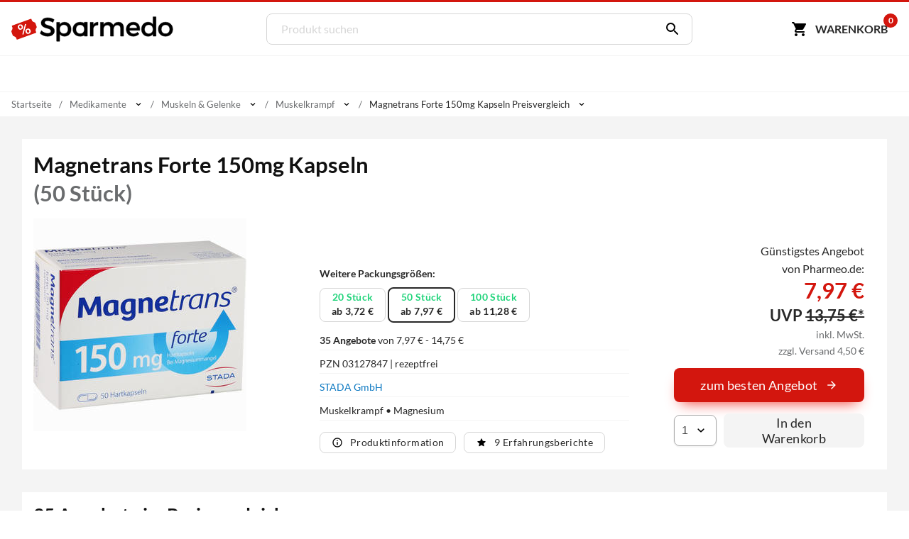

--- FILE ---
content_type: text/html; charset=utf-8
request_url: https://www.sparmedo.de/preisvergleich/magnetrans-forte-150mg-kapseln-03127847/
body_size: 21397
content:
<!doctype html>
<html lang="de">
<head>
<meta charset="utf-8">
<title>Magnetrans Forte 150mg Kapseln 50 Stück ab 7,97&euro; Preisvergleich</title>
<meta name="description" content="Preisvergleich: Magnetrans Forte 150mg Kapseln f&uuml;r 7,97 &euro; (Stand: 20.01.2026) &#10004; G&uuml;nstiger Preis &#10004; Schnelle Lieferung &#10004; Auf Rechnung zahlen &#10152; Zu den Magnetrans Angeboten"><meta name="keywords" content="PZN 03127847,Magnetrans Forte 150mg Kapseln, Preisvergleich, Kaufen, Bestellen, Angebote, Preis, preise, günstig, billig, auf rechnung, Apotheken, Versandapotheken"><meta property="fb:admins" content="166393530080447" /><meta property="og:title" content="Magnetrans Forte 150mg Kapseln" /><meta property="og:type" content="website" /><meta property="og:image" content="https://www.sparmedo.de/img/produkte/300/03127847.jpg" /><meta property="og:url" content="https://www.sparmedo.de/preisvergleich/magnetrans-forte-150mg-kapseln-03127847/" /><meta property="og:site_name" content="Sparmedo Preisvergleich" /><meta name="twitter:card" content="product" /><meta name="twitter:site" content="@Sparmedo" /><meta name="twitter:creator" content="@Sparmedo" /><meta name="twitter:title" content="Magnetrans Forte 150mg Kapseln /><meta name="twitter:image" content="https://www.sparmedo.de/img/produkte/300/03127847.jpg" /><meta name="twitter:data1" content="7,97 €" /><meta name="twitter:label1" content="Preis" /><meta name="robots" content="noindex, follow">
<meta name="viewport" content="width=device-width,initial-scale=1, maximum-scale=1, minimum-scale=1, user-scalable=no"/>
<meta name="author" content="Sparmedo GmbH">
<meta name="city" content="Berlin">
<meta name="country" content="de">
<meta name="geo.placename" content="Germany, Berlin">
<meta name="geo.region" content="DE-BLN">
<!--  -->
<meta name="format-detection" content="telephone=no">
<!--  -->
<link rel="apple-touch-icon" sizes="57x57" href="/img/favicon/apple-icon-57x57.png">
<link rel="apple-touch-icon" sizes="60x60" href="/img/favicon/apple-icon-60x60.png">
<link rel="apple-touch-icon" sizes="72x72" href="/img/favicon/apple-icon-72x72.png">
<link rel="apple-touch-icon" sizes="76x76" href="/img/favicon/apple-icon-76x76.png">
<link rel="apple-touch-icon" sizes="114x114" href="/img/favicon/apple-icon-114x114.png">
<link rel="apple-touch-icon" sizes="120x120" href="/img/favicon/apple-icon-120x120.png">
<link rel="apple-touch-icon" sizes="144x144" href="/img/favicon/apple-icon-144x144.png">
<link rel="apple-touch-icon" sizes="152x152" href="/img/favicon/apple-icon-152x152.png">
<link rel="apple-touch-icon" sizes="180x180" href="/img/favicon/apple-icon-180x180.png">
<link rel="icon" type="image/png" sizes="192x192"  href="/img/favicon/android-icon-192x192.png">
<link rel="icon" type="image/png" sizes="32x32" href="/img/favicon/favicon-32x32.png">
<link rel="icon" type="image/png" sizes="96x96" href="/img/favicon/favicon-96x96.png">
<link rel="icon" type="image/png" sizes="16x16" href="/img/favicon/favicon-16x16.png">
<link rel="manifest" href="/manifest.json">
<meta name="msapplication-TileColor" content="#ffffff">
<meta name="msapplication-TileImage" content="/img/favicon/ms-icon-144x144.png">
<meta name="theme-color" content="#ffffff">
<!--  -->
<meta name="google-site-verification" content="lLvDF-tpnWVZ27IMBSvJQICCIhCVnt57QtEOzIxLcY8" />
<!--  -->
	<link rel="stylesheet" href="/css/v3/build.min.css?v=1.0.2">


	<meta name="thumbnail" content="https://www.sparmedo.de/img/produkte/1000/magnetrans-forte-150mg-kapseln-03127847.jpg" />
	<!--
	<PageMap>
		<DataObject type="thumbnail">
		<Attribute name="src" value="https://www.sparmedo.de/img/produkte/1000/magnetrans-forte-150mg-kapseln-03127847.jpg"/>
		<Attribute name="width" value="840"/>
		<Attribute name="height" value="840"/>
		</DataObject>
	</PageMap>
	-->
	</head>
<body>
	<a name="top"></a>
	<header class="header">
		<nav class="header__nav container">
			<div class="header__menu show-nav">
				<span class="icon icon--size-24 icon--x-menu"></span>
			</div>
			<a href="/" class="header__logo" aria-label="Sparmedo Logo">
				<div class="header__logo--full">
					<svg viewBox="0 0 856 148" xmlns="http://www.w3.org/2000/svg" fill-rule="evenodd" clip-rule="evenodd" stroke-miterlimit="10"><path d="M224.39 24.89l-6.671 14.157c-10.347-6.262-20.694-8.848-27.91-8.848-9.393 0-15.519 3.54-15.519 9.938 0 20.83 51.46 9.666 51.325 43.973 0 17.018-14.976 27.501-35.941 27.501-14.976 0-29.134-6.127-38.936-15.112l6.943-13.887c9.802 8.986 22.055 13.887 32.265 13.887 11.164 0 17.834-4.22 17.834-11.571 0-21.239-51.46-9.395-51.46-43.294 0-16.336 14.021-26.547 34.715-26.547 12.389 0 24.505 3.948 33.354 9.802z" fill-rule="nonzero" stroke="#000" stroke-width="1.9971050000000001"/><path d="M297.214 74.58c0-13.477-9.121-23.416-22.055-23.416-12.932 0-22.054 9.803-22.054 23.417 0 14.022 9.122 23.688 22.054 23.688 12.934 0 22.055-9.802 22.055-23.688m15.793.544c0 21.647-13.614 36.486-34.307 36.486-11.573 0-20.286-4.629-25.595-13.07v38.937h-15.656V38.64h15.656v12.524c5.31-8.44 14.022-13.069 25.322-13.069 20.557 0 34.58 14.976 34.58 37.03" fill-rule="nonzero"/><path d="M297.214 74.58c0-13.477-9.121-23.416-22.055-23.416-12.932 0-22.054 9.803-22.054 23.417 0 14.022 9.122 23.688 22.054 23.688 12.934 0 22.055-9.802 22.055-23.688zm15.793.545c0 21.647-13.614 36.486-34.307 36.486-11.573 0-20.286-4.629-25.595-13.07v38.937h-15.656V38.64h15.656v12.524c5.31-8.44 14.022-13.069 25.322-13.069 20.557 0 34.58 14.976 34.58 37.03z" fill="none" stroke="#000" stroke-width="1.9971050000000001"/><path d="M428.954 53.07c4.901-9.801 13.614-14.975 25.05-14.975V53.07c-14.567-.816-23.825 7.76-25.05 20.15v37.846h-15.656V38.64h15.656v14.43zM587.966 66.004v45.062H572.31V70.36c0-11.027-6.535-17.698-17.154-17.698-12.39.408-19.876 9.938-19.876 22.6v35.804h-15.656V70.36c0-11.027-6.399-17.698-17.018-17.698-12.524.408-20.148 9.938-20.148 22.6v35.804h-15.52V38.64h15.52v14.022c5.037-10.21 14.294-14.567 26.275-14.567 12.932 0 21.782 6.4 25.185 17.426 4.63-12.117 14.295-17.426 27.5-17.426 16.61 0 26.548 10.62 26.548 27.91zM659.033 69.407c-.544-11.708-8.305-18.787-20.149-18.787-11.435 0-19.468 7.216-21.238 18.787h41.387zm13.614 11.435H617.92c2.45 11.165 11.027 18.108 22.462 18.108 7.897 0 15.113-2.995 20.422-8.441l8.304 8.85c-7.079 7.758-17.425 12.252-29.95 12.252-22.328 0-37.031-14.84-37.031-36.622 0-21.919 15.112-36.758 36.622-36.894 25.459 0 35.806 16.609 33.9 42.747z" fill-rule="nonzero" stroke="#000" stroke-width="1.9971050000000001"/><path d="M742.352 75.125c0-14.023-9.122-23.825-22.192-23.825-13.069 0-22.19 9.938-22.326 23.825.136 13.75 9.12 23.552 22.326 23.552 13.07 0 22.192-9.802 22.192-23.552m15.657 35.941h-15.657v-12.39c-5.173 8.441-13.886 13.07-25.459 13.07-20.829 0-34.715-15.112-34.715-37.166 0-21.783 14.022-36.622 34.444-36.622 11.708 0 20.42 4.765 25.73 13.206V10.05h15.657v101.016z" fill-rule="nonzero"/><path d="M742.352 75.125c0-14.023-9.122-23.825-22.192-23.825-13.069 0-22.19 9.938-22.326 23.825.136 13.75 9.12 23.552 22.326 23.552 13.07 0 22.192-9.802 22.192-23.552zm15.657 35.941h-15.657v-12.39c-5.173 8.441-13.886 13.07-25.459 13.07-20.829 0-34.715-15.112-34.715-37.166 0-21.783 14.022-36.622 34.444-36.622 11.708 0 20.42 4.765 25.73 13.206V10.05h15.657v101.016z" fill="none" stroke="#000" stroke-width="1.9971050000000001"/><path d="M785.67 74.99c0 14.022 9.122 23.551 22.192 23.551 12.933 0 22.054-9.53 22.054-23.552 0-13.886-9.12-23.416-22.054-23.416-13.07 0-22.192 9.53-22.192 23.416m59.902-.136c0 21.782-15.384 36.758-37.71 36.758-22.464 0-37.848-14.976-37.848-36.758 0-21.92 15.384-36.758 37.848-36.758 22.326 0 37.71 14.839 37.71 36.758" fill-rule="nonzero"/><path d="M785.67 74.99c0 14.022 9.122 23.551 22.192 23.551 12.933 0 22.054-9.53 22.054-23.552 0-13.886-9.12-23.416-22.054-23.416-13.07 0-22.192 9.53-22.192 23.416zm59.902-.137c0 21.782-15.384 36.758-37.71 36.758-22.464 0-37.848-14.976-37.848-36.758 0-21.92 15.384-36.758 37.848-36.758 22.326 0 37.71 14.839 37.71 36.758z" fill="none" stroke="#000" stroke-width="1.9971050000000001"/><path d="M129.275 52.42l-.277-.77-2.441-6.763c-.725-2.006-1.754-5.39-4.6-5.732 0 0-11.875-3.8-13.961-9.58l-2.814-7.795c-.475-1.316-1.434-1.959-2.562-1.552l-7.927 2.861-82.408 29.743-7.927 2.861c-1.128.406-2.002 1.711-1.527 3.027l2.812 7.794c2.087 5.781-4.624 16.29-4.624 16.29-1.97 2.08-.604 5.342.12 7.348l2.441 6.761.278.771 2.441 6.761c.724 2.008 1.755 5.39 4.599 5.734 0 0 11.876 3.8 13.962 9.58l2.813 7.794c.475 1.317 1.98 1.762 3.109 1.356l7.927-2.862 82.408-29.743 7.927-2.86c1.128-.407 1.456-1.513.981-2.83l-2.813-7.795c-2.086-5.78 4.625-16.289 4.625-16.289 1.97-2.08.603-5.343-.121-7.348l-2.441-6.762z" fill="#d3160d" fill-rule="nonzero"/><path d="M34.267 66.526c-1.184-3.397-.962-6.576.638-9.614 1.628-2.96 4.291-5.129 8.103-6.457 3.81-1.329 7.33-1.315 10.36.02 3.143 1.386 5.32 3.817 6.532 7.293l.963 2.765c1.184 3.396.963 6.575-.665 9.534-1.516 3.01-4.207 5.1-8.018 6.428-3.727 1.299-7.134 1.335-10.333.058-3.115-1.306-5.377-3.708-6.644-7.341l-.936-2.686zm8.048.472c.634 1.817 1.722 3.032 3.124 3.784 1.487.722 3.035.803 4.813.183 1.694-.59 2.856-1.616 3.572-3.106.63-1.46.616-3.138-.045-5.034l-.964-2.765c-.634-1.817-1.637-3.062-3.124-3.784-1.402-.752-3.034-.803-4.728-.212-1.779.62-2.941 1.645-3.572 3.105-.715 1.49-.7 3.168-.067 4.985l.991 2.844zm31.932 21.03c-1.211-3.476-.99-6.654.723-9.643 1.628-2.96 4.292-5.129 8.018-6.428 3.727-1.299 7.246-1.285 10.36.021 3.116 1.307 5.293 3.737 6.56 7.371l.963 2.765c1.157 3.318.935 6.496-.58 9.505-1.544 2.93-4.207 5.1-8.103 6.457-3.896 1.359-7.33 1.315-10.445.009s-5.293-3.737-6.532-7.292l-.964-2.765zm8.076.552c.606 1.738 1.695 2.953 3.097 3.705 1.486.722 3.119.773 4.813.183 1.778-.62 2.968-1.567 3.599-3.027.658-1.381.643-3.06-.045-5.034l-.992-2.844c-.633-1.817-1.637-3.062-3.123-3.784-1.487-.723-3.035-.803-4.729-.213-1.694.59-2.94 1.646-3.571 3.106-.716 1.49-.7 3.168-.04 5.064l.991 2.844zM63.52 102.488l-6.13-.964 14.078-54.168 6.13.964-14.078 54.168z" fill="#fff" fill-rule="nonzero"/><path d="M360.581 98.54c-13.07 0-22.192-9.528-22.192-23.55 0-13.887 9.123-23.417 22.192-23.417 12.933 0 22.055 9.53 22.055 23.416 0 14.023-9.122 23.552-22.055 23.552m22.181-60.282v6.168c-5.777-4.062-13.606-6.332-22.322-6.332-22.464 0-37.777 14.839-37.777 36.758 0 21.781 15.278 36.758 37.742 36.758 8.716 0 16.58-2.29 22.357-6.37v5.64h15.68V38.259h-15.68z" fill-rule="nonzero"/><g><path d="M360.581 98.54c-13.07 0-22.192-9.528-22.192-23.55 0-13.887 9.123-23.417 22.192-23.417 12.933 0 22.055 9.53 22.055 23.416 0 14.023-9.122 23.552-22.055 23.552zm22.181-60.281v6.168c-5.777-4.062-13.606-6.332-22.322-6.332-22.464 0-37.777 14.839-37.777 36.758 0 21.781 15.278 36.758 37.742 36.758 8.716 0 16.58-2.29 22.357-6.37v5.64h15.68V38.259h-15.68z" fill="none" stroke="#000" stroke-width="1.9971050000000001"/></g></svg>
				</div>
				<div class="header__logo--mobile">
					<svg xmlns="http://www.w3.org/2000/svg" xml:space="preserve" fill-rule="evenodd" stroke-linejoin="round" stroke-miterlimit="2" clip-rule="evenodd" viewBox="0 0 133 109">
						<path fill="#d3160d" fill-rule="nonzero" d="m129.27467236 32.31250426-.27708433-.76980283-2.44068834-6.76286863c-.72455316-2.00550953-1.7535639-5.3891784-4.59926461-5.73162334 0 0-11.87607999-3.799854-13.96203336-9.58007883L105.182302 1.67345807c-.47540073-1.31615054-1.43458175-1.9591426-2.56191273-1.55245431l-7.92706972 2.86134257L12.2847542 32.72477892l-7.92651107 2.86134257c-1.12844826.40612964-2.00271635 1.71110743-1.52731562 3.02725798l2.81218245 7.79355529c2.086512 5.7813421-4.62440332 16.2904355-4.62440332 16.2904355-1.96975671 2.07980836-.60332877 5.3416942.1212244 7.34776236l2.4401297 6.76119272.2782016.7709201 2.44068834 6.76119272c.72399453 2.00718545 1.75468118 5.38973704 4.59870598 5.7338579 0 0 11.87663862 3.799854 13.962592 9.57896154l2.81274108 7.7952312c.47484209 1.31615055 1.98092947 1.76138484 3.10881909 1.3552552l7.92706971-2.86134258L121.1174439 76.1974102l7.92651107-2.86134256c1.12844826-.40612965 1.45636862-1.51167376.98152653-2.82838295l-2.81329972-7.7952312c-2.086512-5.78078346 4.62496195-16.28931823 4.62496195-16.28931823 1.97031536-2.08036699.60277014-5.3433701-.1212244-7.348321l-2.44124697-6.76231Z"/>
						<path fill="#fff" fill-rule="nonzero" d="M34.26689407 46.41856195c-1.18413458-3.39695162-.96225017-6.5752369.63811522-9.61385471 1.62790341-2.95961895 4.29135236-5.12843804 8.10257878-6.4569816 3.81122642-1.32854356 7.33043367-1.31491736 10.36069589.02092612 3.14249415 1.38531917 5.31957753 3.815954 6.53125012 7.29190449l.96383048 2.76496061c1.18413458 3.39695162.96225017 6.5752369-.66565323 9.53485584-1.51567148 3.00909463-4.20665844 5.09891485-8.01788486 6.4274584-3.7265325 1.29902038-7.13350781 1.33486986-10.33315787.05807275-3.11495614-1.30632029-5.37673344-3.70743192-6.64348206-7.34138016l-.93629247-2.68596174Zm8.0485019.47253357c.63337432 1.81697412 1.721916 3.03229154 3.12377524 3.7839975 1.48655316.72218277 3.03442198.80280385 4.81299431.18281686 1.69387841-.5904638 2.85621504-1.61582698 3.57170382-3.1056127.63079486-1.46026252.61573612-3.13838028-.0451762-5.03435328l-.96383048-2.76496061c-.63337431-1.81697412-1.63722208-3.06181473-3.12377524-3.7839975-1.40185923-.75170596-3.03442198-.80280385-4.72830039-.21234005-1.77857233.619987-2.94090896 1.64535016-3.57170381 3.1056127-.71548878 1.48978571-.70043005 3.16790347-.06705573 4.9848776l.99136849 2.84395948Zm31.93202434 21.03008526c-1.2116726-3.47595049-.98978819-6.65423577.72280914-9.6433779 1.6279034-2.95961895 4.29135236-5.12843804 8.01788486-6.42745841 3.7265325-1.29902037 7.24573974-1.28539416 10.36069589.02092613 3.11495614 1.30632029 5.29203951 3.73695512 6.55878814 7.37090335l.96383047 2.76496062c1.15659657 3.31795274.93471216 6.49623802-.58095931 9.50533265-1.54320949 2.93009575-4.20665843 5.09891484-8.10257878 6.4569816-3.89592034 1.35806675-7.33043367 1.31491735-10.4453898.00859706-3.11495615-1.3063203-5.29203952-3.73695512-6.53125013-7.29190448l-.96383048-2.76496062Zm8.07603992.55153245c.6058363 1.73797524 1.69437798 2.95329266 3.09623722 3.70499862 1.48655316.72218278 3.1191159.77328066 4.8129943.18281686 1.77857234-.619987 2.96844699-1.56635129 3.59924184-3.02661382.65833287-1.38126365.64327413-3.05938141-.0451762-5.03435328l-.9913685-2.8439595c-.6333743-1.81697411-1.63722207-3.06181471-3.12377523-3.78399749-1.48655316-.72218277-3.03442198-.80280385-4.72830039-.21234004-1.6938784.5904638-2.94090896 1.64535016-3.57170382 3.10561269-.71548877 1.48978572-.70043004 3.16790348-.03951771 5.06387647l.99136849 2.8439595ZM63.52032916 82.3808942l-6.13015963-.964046 14.07765485-54.16792137 6.13015963.964046L63.52032916 82.3808942Z"/>
					</svg>
				</div>
			</a>
			<form class="search" method="get" action="/produktliste/">
				<input class="search__input" type="search" name="q" autocomplete="off" placeholder="Produkt suchen" required>
				<button class="search__button" aria-label="Suchen" type="submit"><span class="icon icon--size-24 icon--right icon--x-search"></span></button>
				<div class="search__suggest"></div>
			</form>
			<div class="header__buttons">
				<span class="link base64" data-extend="L3dhcmVua29yYi8=">
					<svg xmlns="http://www.w3.org/2000/svg" width="24" height="24" viewBox="0 0 24 24"><path fill="none" d="M0 0h24v24H0V0z"/><path d="M7 18c-1.1 0-1.99.9-1.99 2S5.9 22 7 22s2-.9 2-2-.9-2-2-2zM1 3c0 .55.45 1 1 1h1l3.6 7.59-1.35 2.44C4.52 15.37 5.48 17 7 17h11c.55 0 1-.45 1-1s-.45-1-1-1H7l1.1-2h7.45c.75 0 1.41-.41 1.75-1.03l3.58-6.49c.37-.66-.11-1.48-.87-1.48H5.21l-.67-1.43c-.16-.35-.52-.57-.9-.57H2c-.55 0-1 .45-1 1zm16 15c-1.1 0-1.99.9-1.99 2s.89 2 1.99 2 2-.9 2-2-.9-2-2-2z"/></svg><span class="cart-button-text mr-0-3">Warenkorb</span><span class="cart-count">0</span>
				</span>
			</div>
		</nav>
	</header>
	<nav class="main-nav container">
		<ul>
			<li><a href="#0">&nbsp;</a></li>
		</ul>
	</nav>
			<div class="breadcrumbs container">
					<ul itemscope itemtype="https://schema.org/BreadcrumbList">
						<li><span class="base64 link" data-extend="Lw==">Startseite</span></li><li class="breadcrumb-link" itemprop="itemListElement" itemscope itemtype="https://schema.org/ListItem">
								<a href="/produkte/medikamente-128/" itemscope itemtype="https://schema.org/WebPage" itemprop="item" itemid="/produkte/medikamente-128/">
									<span itemprop="name">Medikamente</span>
								</a><meta itemprop="position" content="1" /><span class="icon icon--size-14 icon--right icon--x-chevron-down"></span><ul><li itemprop="itemListElement" itemscope itemtype="https://schema.org/ListItem"><span class="link base64" data-extend="L3Byb2R1a3RlL2FibmVobWVuLTEv" itemscope itemtype="https://schema.org/WebPage" itemprop="item" itemid="L3Byb2R1a3RlL2FibmVobWVuLTEv"><span itemprop="name">Abnehmen</span></span><meta itemprop="position" content="1" /></li><li itemprop="itemListElement" itemscope itemtype="https://schema.org/ListItem"><span class="link base64" data-extend="L3Byb2R1a3RlL2RpYWJldGVzLTEzNS8=" itemscope itemtype="https://schema.org/WebPage" itemprop="item" itemid="L3Byb2R1a3RlL2RpYWJldGVzLTEzNS8="><span itemprop="name">Diabetes</span></span><meta itemprop="position" content="1" /></li><li itemprop="itemListElement" itemscope itemtype="https://schema.org/ListItem"><span class="link base64" data-extend="L3Byb2R1a3RlL2hvbW9lb3BhdGhpZS0xNC8=" itemscope itemtype="https://schema.org/WebPage" itemprop="item" itemid="L3Byb2R1a3RlL2hvbW9lb3BhdGhpZS0xNC8="><span itemprop="name">Homöopathie</span></span><meta itemprop="position" content="1" /></li><li itemprop="itemListElement" itemscope itemtype="https://schema.org/ListItem"><span class="link base64" data-extend="L3Byb2R1a3RlL2tvc21ldGlrLXBmbGVnZS0xNDEv" itemscope itemtype="https://schema.org/WebPage" itemprop="item" itemid="L3Byb2R1a3RlL2tvc21ldGlrLXBmbGVnZS0xNDEv"><span itemprop="name">Kosmetik & Pflege</span></span><meta itemprop="position" content="1" /></li><li itemprop="itemListElement" itemscope itemtype="https://schema.org/ListItem"><span class="link base64" data-extend="L3Byb2R1a3RlL21lZGlrYW1lbnRlLTEyOC8=" itemscope itemtype="https://schema.org/WebPage" itemprop="item" itemid="L3Byb2R1a3RlL21lZGlrYW1lbnRlLTEyOC8="><span itemprop="name">Medikamente</span></span><meta itemprop="position" content="1" /></li><li itemprop="itemListElement" itemscope itemtype="https://schema.org/ListItem"><span class="link base64" data-extend="L3Byb2R1a3RlL21lZGl6aW5wcm9kdWt0ZS13dW5kdmVyc29yZ3VuZy0xNjYv" itemscope itemtype="https://schema.org/WebPage" itemprop="item" itemid="L3Byb2R1a3RlL21lZGl6aW5wcm9kdWt0ZS13dW5kdmVyc29yZ3VuZy0xNjYv"><span itemprop="name">Medizinprodukte / Wundversorgung</span></span><meta itemprop="position" content="1" /></li><li itemprop="itemListElement" itemscope itemtype="https://schema.org/ListItem"><span class="link base64" data-extend="L3Byb2R1a3RlL25haHJ1bmdzZXJnYWVuenVuZy12aXRhbGl0YWV0LTEyNS8=" itemscope itemtype="https://schema.org/WebPage" itemprop="item" itemid="L3Byb2R1a3RlL25haHJ1bmdzZXJnYWVuenVuZy12aXRhbGl0YWV0LTEyNS8="><span itemprop="name">Nahrungsergänzung & Vitalität</span></span><meta itemprop="position" content="1" /></li><li itemprop="itemListElement" itemscope itemtype="https://schema.org/ListItem"><span class="link base64" data-extend="L3Byb2R1a3RlL3NjaHdhbmdlcnNjaGFmdC1raW5kLTIxLw==" itemscope itemtype="https://schema.org/WebPage" itemprop="item" itemid="L3Byb2R1a3RlL3NjaHdhbmdlcnNjaGFmdC1raW5kLTIxLw=="><span itemprop="name">Schwangerschaft & Kind</span></span><meta itemprop="position" content="1" /></li><li itemprop="itemListElement" itemscope itemtype="https://schema.org/ListItem"><span class="link base64" data-extend="L3Byb2R1a3RlL3RpZXJtZWRpemluLTE0Ni8=" itemscope itemtype="https://schema.org/WebPage" itemprop="item" itemid="L3Byb2R1a3RlL3RpZXJtZWRpemluLTE0Ni8="><span itemprop="name">Tiermedizin</span></span><meta itemprop="position" content="1" /></li><li itemprop="itemListElement" itemscope itemtype="https://schema.org/ListItem"><span class="link base64" data-extend="L3Byb2R1a3RlL3p1LWhhdXNlLTYxNS8=" itemscope itemtype="https://schema.org/WebPage" itemprop="item" itemid="L3Byb2R1a3RlL3p1LWhhdXNlLTYxNS8="><span itemprop="name">Zu Hause</span></span><meta itemprop="position" content="1" /></li></ul></li><li class="breadcrumb-link" itemprop="itemListElement" itemscope itemtype="https://schema.org/ListItem">
								<a href="/produkte/muskeln-gelenke-7/" itemscope itemtype="https://schema.org/WebPage" itemprop="item" itemid="/produkte/muskeln-gelenke-7/">
									<span itemprop="name">Muskeln & Gelenke</span>
								</a><meta itemprop="position" content="2" /><span class="icon icon--size-14 icon--right icon--x-chevron-down"></span><ul><li itemprop="itemListElement" itemscope itemtype="https://schema.org/ListItem"><span class="link base64" data-extend="L3Byb2R1a3RlL2FsbGVyZ2llLWhldXNjaG51cGZlbi0xMC8=" itemscope itemtype="https://schema.org/WebPage" itemprop="item" itemid="L3Byb2R1a3RlL2FsbGVyZ2llLWhldXNjaG51cGZlbi0xMC8="><span itemprop="name">Allergie & Heuschnupfen</span></span><meta itemprop="position" content="2" /></li><li itemprop="itemListElement" itemscope itemtype="https://schema.org/ListItem"><span class="link base64" data-extend="L3Byb2R1a3RlL2F1Z2VuLTIyLw==" itemscope itemtype="https://schema.org/WebPage" itemprop="item" itemid="L3Byb2R1a3RlL2F1Z2VuLTIyLw=="><span itemprop="name">Augen</span></span><meta itemprop="position" content="2" /></li><li itemprop="itemListElement" itemscope itemtype="https://schema.org/ListItem"><span class="link base64" data-extend="L3Byb2R1a3RlL2Vya2FlbHR1bmctNS8=" itemscope itemtype="https://schema.org/WebPage" itemprop="item" itemid="L3Byb2R1a3RlL2Vya2FlbHR1bmctNS8="><span itemprop="name">Erkältung</span></span><meta itemprop="position" content="2" /></li><li itemprop="itemListElement" itemscope itemtype="https://schema.org/ListItem"><span class="link base64" data-extend="L3Byb2R1a3RlL2Z1ZXItZGllLWZyYXUtNDQyLw==" itemscope itemtype="https://schema.org/WebPage" itemprop="item" itemid="L3Byb2R1a3RlL2Z1ZXItZGllLWZyYXUtNDQyLw=="><span itemprop="name">Für die Frau</span></span><meta itemprop="position" content="2" /></li><li itemprop="itemListElement" itemscope itemtype="https://schema.org/ListItem"><span class="link base64" data-extend="L3Byb2R1a3RlL2dlZGFlY2h0bmlzLWtvbnplbnRyYXRpb24tbGVpc3R1bmctNDIv" itemscope itemtype="https://schema.org/WebPage" itemprop="item" itemid="L3Byb2R1a3RlL2dlZGFlY2h0bmlzLWtvbnplbnRyYXRpb24tbGVpc3R1bmctNDIv"><span itemprop="name">Gedächtnis, Konzentration & Leistung</span></span><meta itemprop="position" content="2" /></li><li itemprop="itemListElement" itemscope itemtype="https://schema.org/ListItem"><span class="link base64" data-extend="L3Byb2R1a3RlL2hhZW1vcnJob2lkZW4tMzUv" itemscope itemtype="https://schema.org/WebPage" itemprop="item" itemid="L3Byb2R1a3RlL2hhZW1vcnJob2lkZW4tMzUv"><span itemprop="name">Hämorrhoiden</span></span><meta itemprop="position" content="2" /></li><li itemprop="itemListElement" itemscope itemtype="https://schema.org/ListItem"><span class="link base64" data-extend="L3Byb2R1a3RlL2hhdXQtaGFhcmUtbmFlZ2VsLTMyNy8=" itemscope itemtype="https://schema.org/WebPage" itemprop="item" itemid="L3Byb2R1a3RlL2hhdXQtaGFhcmUtbmFlZ2VsLTMyNy8="><span itemprop="name">Haut, Haare & Nägel</span></span><meta itemprop="position" content="2" /></li><li itemprop="itemListElement" itemscope itemtype="https://schema.org/ListItem"><span class="link base64" data-extend="L3Byb2R1a3RlL2hlcnota3JlaXNsYXVmLWdlZmFlc3NlLTExOC8=" itemscope itemtype="https://schema.org/WebPage" itemprop="item" itemid="L3Byb2R1a3RlL2hlcnota3JlaXNsYXVmLWdlZmFlc3NlLTExOC8="><span itemprop="name">Herz, Kreislauf & Gefäße</span></span><meta itemprop="position" content="2" /></li><li itemprop="itemListElement" itemscope itemtype="https://schema.org/ListItem"><span class="link base64" data-extend="L3Byb2R1a3RlL2xlYmVyLWdhbGxlLTEyNC8=" itemscope itemtype="https://schema.org/WebPage" itemprop="item" itemid="L3Byb2R1a3RlL2xlYmVyLWdhbGxlLTEyNC8="><span itemprop="name">Leber & Galle</span></span><meta itemprop="position" content="2" /></li><li itemprop="itemListElement" itemscope itemtype="https://schema.org/ListItem"><span class="link base64" data-extend="L3Byb2R1a3RlL21hZ2VuLWRhcm0tNi8=" itemscope itemtype="https://schema.org/WebPage" itemprop="item" itemid="L3Byb2R1a3RlL21hZ2VuLWRhcm0tNi8="><span itemprop="name">Magen & Darm</span></span><meta itemprop="position" content="2" /></li><li itemprop="itemListElement" itemscope itemtype="https://schema.org/ListItem"><span class="link base64" data-extend="L3Byb2R1a3RlL21pZ3JhZW5lLTM0Lw==" itemscope itemtype="https://schema.org/WebPage" itemprop="item" itemid="L3Byb2R1a3RlL21pZ3JhZW5lLTM0Lw=="><span itemprop="name">Migräne</span></span><meta itemprop="position" content="2" /></li><li itemprop="itemListElement" itemscope itemtype="https://schema.org/ListItem"><span class="link base64" data-extend="L3Byb2R1a3RlL211bmQtcmFjaGVuLXphZWhuZS00MzYv" itemscope itemtype="https://schema.org/WebPage" itemprop="item" itemid="L3Byb2R1a3RlL211bmQtcmFjaGVuLXphZWhuZS00MzYv"><span itemprop="name">Mund, Rachen & Zähne</span></span><meta itemprop="position" content="2" /></li><li itemprop="itemListElement" itemscope itemtype="https://schema.org/ListItem"><span class="link base64" data-extend="L3Byb2R1a3RlL211c2tlbG4tZ2VsZW5rZS03Lw==" itemscope itemtype="https://schema.org/WebPage" itemprop="item" itemid="L3Byb2R1a3RlL211c2tlbG4tZ2VsZW5rZS03Lw=="><span itemprop="name">Muskeln & Gelenke</span></span><meta itemprop="position" content="2" /></li><li itemprop="itemListElement" itemscope itemtype="https://schema.org/ListItem"><span class="link base64" data-extend="L3Byb2R1a3RlL25hc2UtMzczLw==" itemscope itemtype="https://schema.org/WebPage" itemprop="item" itemid="L3Byb2R1a3RlL25hc2UtMzczLw=="><span itemprop="name">Nase</span></span><meta itemprop="position" content="2" /></li><li itemprop="itemListElement" itemscope itemtype="https://schema.org/ListItem"><span class="link base64" data-extend="L3Byb2R1a3RlL25lcnZlbi1iZXJ1aGlndW5nLXNjaGxhZi0yLw==" itemscope itemtype="https://schema.org/WebPage" itemprop="item" itemid="L3Byb2R1a3RlL25lcnZlbi1iZXJ1aGlndW5nLXNjaGxhZi0yLw=="><span itemprop="name">Nerven, Beruhigung & Schlaf</span></span><meta itemprop="position" content="2" /></li><li itemprop="itemListElement" itemscope itemtype="https://schema.org/ListItem"><span class="link base64" data-extend="L3Byb2R1a3RlL25pZXJlLWJsYXNlLXByb3N0YXRhLTIzLw==" itemscope itemtype="https://schema.org/WebPage" itemprop="item" itemid="L3Byb2R1a3RlL25pZXJlLWJsYXNlLXByb3N0YXRhLTIzLw=="><span itemprop="name">Niere, Blase & Prostata</span></span><meta itemprop="position" content="2" /></li><li itemprop="itemListElement" itemscope itemtype="https://schema.org/ListItem"><span class="link base64" data-extend="L3Byb2R1a3RlL29ocmVuLTM2OS8=" itemscope itemtype="https://schema.org/WebPage" itemprop="item" itemid="L3Byb2R1a3RlL29ocmVuLTM2OS8="><span itemprop="name">Ohren</span></span><meta itemprop="position" content="2" /></li><li itemprop="itemListElement" itemscope itemtype="https://schema.org/ListItem"><span class="link base64" data-extend="L3Byb2R1a3RlL29zdGVvcG9yb3NlLTMyLw==" itemscope itemtype="https://schema.org/WebPage" itemprop="item" itemid="L3Byb2R1a3RlL29zdGVvcG9yb3NlLTMyLw=="><span itemprop="name">Osteoporose</span></span><meta itemprop="position" content="2" /></li><li itemprop="itemListElement" itemscope itemtype="https://schema.org/ListItem"><span class="link base64" data-extend="L3Byb2R1a3RlL3BpbHppbmZla3Rpb24tMjcv" itemscope itemtype="https://schema.org/WebPage" itemprop="item" itemid="L3Byb2R1a3RlL3BpbHppbmZla3Rpb24tMjcv"><span itemprop="name">Pilzinfektion</span></span><meta itemprop="position" content="2" /></li><li itemprop="itemListElement" itemscope itemtype="https://schema.org/ListItem"><span class="link base64" data-extend="L3Byb2R1a3RlL3BvdGVuei11bmQtZXJla3Rpb25zc3RvZXJ1bmctMzEyLw==" itemscope itemtype="https://schema.org/WebPage" itemprop="item" itemid="L3Byb2R1a3RlL3BvdGVuei11bmQtZXJla3Rpb25zc3RvZXJ1bmctMzEyLw=="><span itemprop="name">Potenz- und Erektionsstörung</span></span><meta itemprop="position" content="2" /></li><li itemprop="itemListElement" itemscope itemtype="https://schema.org/ListItem"><span class="link base64" data-extend="L3Byb2R1a3RlL3JhdWNoZW50d29laG51bmctMTEyMS8=" itemscope itemtype="https://schema.org/WebPage" itemprop="item" itemid="L3Byb2R1a3RlL3JhdWNoZW50d29laG51bmctMTEyMS8="><span itemprop="name">Rauchentwöhnung</span></span><meta itemprop="position" content="2" /></li><li itemprop="itemListElement" itemscope itemtype="https://schema.org/ListItem"><span class="link base64" data-extend="L3Byb2R1a3RlL3JlaXNla3JhbmtoZWl0LTE1MS8=" itemscope itemtype="https://schema.org/WebPage" itemprop="item" itemid="L3Byb2R1a3RlL3JlaXNla3JhbmtoZWl0LTE1MS8="><span itemprop="name">Reisekrankheit</span></span><meta itemprop="position" content="2" /></li><li itemprop="itemListElement" itemscope itemtype="https://schema.org/ListItem"><span class="link base64" data-extend="L3Byb2R1a3RlL3NjaGlsZGRydWVzZW5lcmtyYW5rdW5nZW4tam9kbWFuZ2VsLTg0OS8=" itemscope itemtype="https://schema.org/WebPage" itemprop="item" itemid="L3Byb2R1a3RlL3NjaGlsZGRydWVzZW5lcmtyYW5rdW5nZW4tam9kbWFuZ2VsLTg0OS8="><span itemprop="name">Schilddrüsenerkrankungen & Jodmangel</span></span><meta itemprop="position" content="2" /></li><li itemprop="itemListElement" itemscope itemtype="https://schema.org/ListItem"><span class="link base64" data-extend="L3Byb2R1a3RlL3NjaG1lcnplbi0xMTY4Lw==" itemscope itemtype="https://schema.org/WebPage" itemprop="item" itemid="L3Byb2R1a3RlL3NjaG1lcnplbi0xMTY4Lw=="><span itemprop="name">Schmerzen</span></span><meta itemprop="position" content="2" /></li><li itemprop="itemListElement" itemscope itemtype="https://schema.org/ListItem"><span class="link base64" data-extend="L3Byb2R1a3RlL3N0cmVzcy00MDkv" itemscope itemtype="https://schema.org/WebPage" itemprop="item" itemid="L3Byb2R1a3RlL3N0cmVzcy00MDkv"><span itemprop="name">Stress</span></span><meta itemprop="position" content="2" /></li><li itemprop="itemListElement" itemscope itemtype="https://schema.org/ListItem"><span class="link base64" data-extend="L3Byb2R1a3RlL3ZlbmVuLTI2Lw==" itemscope itemtype="https://schema.org/WebPage" itemprop="item" itemid="L3Byb2R1a3RlL3ZlbmVuLTI2Lw=="><span itemprop="name">Venen</span></span><meta itemprop="position" content="2" /></li><li itemprop="itemListElement" itemscope itemtype="https://schema.org/ListItem"><span class="link base64" data-extend="L3Byb2R1a3RlL3ZpdGFtaW4tbWluZXJhbHN0b2ZmbWFuZ2VsLTExNjMv" itemscope itemtype="https://schema.org/WebPage" itemprop="item" itemid="L3Byb2R1a3RlL3ZpdGFtaW4tbWluZXJhbHN0b2ZmbWFuZ2VsLTExNjMv"><span itemprop="name">Vitamin- & Mineralstoffmangel</span></span><meta itemprop="position" content="2" /></li></ul></li><li class="breadcrumb-link" itemprop="itemListElement" itemscope itemtype="https://schema.org/ListItem">
								<a href="/produkte/muskelkrampf-418/" itemscope itemtype="https://schema.org/WebPage" itemprop="item" itemid="/produkte/muskelkrampf-418/">
									<span itemprop="name">Muskelkrampf</span>
								</a><meta itemprop="position" content="3" /><span class="icon icon--size-14 icon--right icon--x-chevron-down"></span><ul><li itemprop="itemListElement" itemscope itemtype="https://schema.org/ListItem"><a href="/produkte/arthrose-331/" itemscope itemtype="https://schema.org/WebPage" itemprop="item" itemid="/produkte/arthrose-331/"><span itemprop="name">Arthrose</span></a><meta itemprop="position" content="3" /></li><li itemprop="itemListElement" itemscope itemtype="https://schema.org/ListItem"><a href="/produkte/massage-muskelentspannung-419/" itemscope itemtype="https://schema.org/WebPage" itemprop="item" itemid="/produkte/massage-muskelentspannung-419/"><span itemprop="name">Massage & Muskelentspannung</span></a><meta itemprop="position" content="3" /></li><li itemprop="itemListElement" itemscope itemtype="https://schema.org/ListItem"><span class="link base64" data-extend="L3Byb2R1a3RlL211c2tlbGtyYW1wZi00MTgv" itemscope itemtype="https://schema.org/WebPage" itemprop="item" itemid="L3Byb2R1a3RlL211c2tlbGtyYW1wZi00MTgv"><span itemprop="name">Muskelkrampf</span></span><meta itemprop="position" content="3" /></li><li itemprop="itemListElement" itemscope itemtype="https://schema.org/ListItem"><a href="/produkte/prellungen-verstauchungen-zerrungen-421/" itemscope itemtype="https://schema.org/WebPage" itemprop="item" itemid="/produkte/prellungen-verstauchungen-zerrungen-421/"><span itemprop="name">Prellungen, Verstauchungen & Zerrungen </span></a><meta itemprop="position" content="3" /></li><li itemprop="itemListElement" itemscope itemtype="https://schema.org/ListItem"><a href="/produkte/rheumatische-erkrankungen-33/" itemscope itemtype="https://schema.org/WebPage" itemprop="item" itemid="/produkte/rheumatische-erkrankungen-33/"><span itemprop="name">Rheumatische Erkrankungen</span></a><meta itemprop="position" content="3" /></li><li itemprop="itemListElement" itemscope itemtype="https://schema.org/ListItem"><a href="/produkte/schmerzen-entzuendungen-422/" itemscope itemtype="https://schema.org/WebPage" itemprop="item" itemid="/produkte/schmerzen-entzuendungen-422/"><span itemprop="name">Schmerzen & Entzündungen</span></a><meta itemprop="position" content="3" /></li><li itemprop="itemListElement" itemscope itemtype="https://schema.org/ListItem"><a href="/produkte/schwellungen-735/" itemscope itemtype="https://schema.org/WebPage" itemprop="item" itemid="/produkte/schwellungen-735/"><span itemprop="name">Schwellungen</span></a><meta itemprop="position" content="3" /></li></ul></li><li itemprop="itemListElement" itemscope itemtype="https://schema.org/ListItem"><span itemprop="name">Magnetrans Forte 150mg Kapseln Preisvergleich</span><meta itemprop="position" content="4" /></span><span class="icon icon--size-14 icon--right icon--x-chevron-down"></span><ul class="last-list"><li class="no--list--item"><b>Produktvariationen:</b></li><li itemprop="itemListElement" itemscope itemtype="https://schema.org/ListItem"><span class="link base64" data-extend="L3Byb2R1a3RsaXN0ZS9tYWduZXRyYW5zLw==" itemscope itemtype="https://schema.org/WebPage" itemprop="item" itemid="L3Byb2R1a3RsaXN0ZS9tYWduZXRyYW5zLw=="><span itemprop="name">Magnetrans</span></span><meta itemprop="position" content="1" /></li><li itemprop="itemListElement" itemscope itemtype="https://schema.org/ListItem"><span class="link base64" data-extend="L3Byb2R1a3RsaXN0ZS9tYWduZXRyYW5zLWZvcnRlLw==" itemscope itemtype="https://schema.org/WebPage" itemprop="item" itemid="L3Byb2R1a3RsaXN0ZS9tYWduZXRyYW5zLWZvcnRlLw=="><span itemprop="name">Magnetrans Forte</span></span><meta itemprop="position" content="2" /></li><li itemprop="itemListElement" itemscope itemtype="https://schema.org/ListItem"><span class="link base64" data-extend="L3Byb2R1a3RsaXN0ZS9tYWduZXRyYW5zLWZvcnRlLTE1MG1nLw==" itemscope itemtype="https://schema.org/WebPage" itemprop="item" itemid="L3Byb2R1a3RsaXN0ZS9tYWduZXRyYW5zLWZvcnRlLTE1MG1nLw=="><span itemprop="name">Magnetrans Forte 150mg</span></span><meta itemprop="position" content="3" /></li></ul></li></ul></div>	<!-- Master Test -->

<section class="bg-l-gray" data-pzn="03127847">
	<div class="container bg-white px-1">
		<h1 class="h2 mt-0 mb-1" style="line-height:1.3;">Magnetrans Forte 150mg Kapseln<span class="db mt-0 clr-m-gray">(50 Stück)</span></h1>
		<div class="product product__grid" data-pzn="03127847">
			<div class="product__image">
				<a class="lightbox" href="https://www.sparmedo.de/img/produkte/1000/magnetrans-forte-150mg-kapseln-03127847.jpg">
					<img width="300" height="300" src="https://www.sparmedo.de/img/produkte/100/magnetrans-forte-150mg-kapseln-03127847.jpg" data-src="https://www.sparmedo.de/img/produkte/300/magnetrans-forte-150mg-kapseln-03127847.jpg" alt="Magnetrans Forte 150mg Kapseln 50 Stück - ab 7,97 &euro;" title="Magnetrans Forte 150mg Kapseln 50 Stück - ab 7,97 &euro;">
				</a>
				<!--					<div class="badge badge--saving">5,78 &euro; günstiger!</div>
-->
							</div>
			<div class="product__info">
				<div class="product__variations">
											<p class="mb-0-5 mt-0 fwbold">Weitere Packungsgrößen:</p>
													<div class="btn btn--outline btn--xs base64 mb-0-5 " data-extend="L3ByZWlzdmVyZ2xlaWNoL21hZ25ldHJhbnMtZm9ydGUtMTUwbWcta2Fwc2Vsbi0wMzEyNzgzMC8/cHpuPTAzMTI3ODMw">
<!--								
																	<span>-  46%</span>
																-->
								<span>20 Stück</span>
								<span>ab 3,72 &euro;</span>
							</div>
													<div class="btn btn--outline btn--xs base64 mb-0-5 is--active" data-extend="L3ByZWlzdmVyZ2xlaWNoL21hZ25ldHJhbnMtZm9ydGUtMTUwbWcta2Fwc2Vsbi0wMzEyNzg0Ny8/cHpuPTAzMTI3ODQ3">
<!--								
																	<span>-  42%</span>
																-->
								<span>50 Stück</span>
								<span>ab 7,97 &euro;</span>
							</div>
													<div class="btn btn--outline btn--xs base64 mb-0-5 " data-extend="L3ByZWlzdmVyZ2xlaWNoL21hZ25ldHJhbnMtZm9ydGUtMTUwbWcta2Fwc2Vsbi0wMzEyNzg1My8/cHpuPTAzMTI3ODUz">
<!--								
																	<span>-  44%</span>
																-->
								<span>100 Stück</span>
								<span>ab 11,28 &euro;</span>
							</div>
															</div>
				<div class="product__data hide-below-s">
					<ul>
													<li><a class="no-link" href="#pharmacy-list"><span class="fwbold">35 Angebote</span> von 7,97 &euro; - 14,75 &euro;</a></li>
												<li>PZN 03127847&nbsp;|&nbsp;rezeptfrei</li>
													<li><a class="text-color" href="/hersteller/7118/">STADA GmbH </a></li>
																			<li>
																																			Muskelkrampf 
																					&#149;
																																																							Magnesium 
																																											</li>
											</ul>
				</div>
				<div class="product__additional-info mt-1">
										<!-- Produktinfo -->
																									<span class="btn btn--outline btn--xs mb-0-5 mr-0-5 link base64" data-extend="L3Byb2R1a3RpbmZvL21hZ25ldHJhbnMtZm9ydGUtMTUwbWcta2Fwc2Vsbi0wMzEyNzgzMC8/cHpuPTAzMTI3ODQ3">
								<span class="icon icon--size-16 icon--left icon--x-info"></span> Produktinformation
							</span>
																													<a class="btn btn--outline btn--xs mb-0-5 mr-0-5" title="Erfahrung Magnetrans Forte 150mg Kapseln" href="/erfahrung/magnetrans-forte-150mg-kapseln-03127830/?pzn=03127847"><span class="icon icon--size-16 icon--left icon--x-star"></span> 9 Erfahrungsberichte</a>
															
				</div>
			</div>
			<div class="product__buy">
									<div class="hide-below-sm">
						<p class="t-right">Günstigstes Angebot <br>von Pharmeo.de:</p>
						<div class="mb-1">
							<div class="t-right mb-0-5">
								<div class="product__price">
									<span class="clr-price">7,97 &euro;</span>
								</div>
																	<div class="product__price--old">
										UVP&nbsp;<span>13,75 &euro;*</span>
									</div>
																<div class="mt-0-5">
									<span class="product__price--base db">inkl. MwSt.</span>
									<span class="product__price--base db">
																			</span>
									<span class="product__price--delivery">
										zzgl. Versand 4,50 &euro;									</span>
								</div>
							</div>
						</div>
					</div>
					<div class="show-below-sm">
						<!-- Preis Range -->
													<div class="h1 fwbold mt-1 mb-1">
								7,97 &euro;
																	- 14,75 &euro;
															</div>
											</div>
					<!-- Angebote vergleichen Jump Link -->
					<p class="mt-0 mb-1 show-below-sm">
						<a href="#pharmacy-list">
							35 Angebote vergleichen
						</a>
					</p>
					<div class="btn btn--price link base64 full-width" data-target="_blank" data-extend="L3JlZGlyZWN0Lz9pPTc0JnRyYWNrPTM4ZGEwM2E1MWVmNjgzMjAzMDY5Njk4MzZiMDRiYmU1JnR5cGU9MiZwem49MDMxMjc4NDcmcGk9MCZwb3M9MQ==" title="Sie werden zum Anbieter weitergeleitet...">zum besten Angebot <span class="icon icon--size-18 icon--right icon--x-arrow-right-white"></span></div>
					<div class="">
						<form class="product__buy__form">
							<input type="hidden" name="pzn" value="03127847">
							<select name="menge" id="menge">
																	<option value="1">1</option>
																	<option value="2">2</option>
																	<option value="3">3</option>
																	<option value="4">4</option>
																	<option value="5">5</option>
																	<option value="6">6</option>
																	<option value="7">7</option>
																	<option value="8">8</option>
																	<option value="9">9</option>
																	<option value="10">10</option>
															</select>
							<button type="submit" class="btn btn--flat" title="wir ermitteln die günstigste Apotheke für alle Produkte im Warenkorb">In den Warenkorb</button>
						</form>
	
											</div>
							</div>
		</div>
															</div>
</section>
<section class="bg-l-gray pt-0">
	<div class="container">
		<div class="px-1 bg-white" id="pharmacy-list">
			<h2 class="h3 mt-0">35 Angebote im Preisvergleich</h2>
			<div class="pharmacy-list__filter">
				<div class="filter-button filter-button--price mb-1">
					<div class="switch-container">
						Preis inkl. Versand
						<label for="filter--price" class="switch">
							<input id="filter--price" data-type="produkt" type="checkbox" >
							<span></span>
						</label>
					</div>
				</div>
			</div>
			<div class="pharmacy-list loaded">
																									<div class="pharmacy--dev"><div class="pharmacy--dev__left"><div><div class="mb-0-5"><span class="fw600 base64 no-link" data-target="_blank" data-extend="L3JlZGlyZWN0Lz9pPTc0JnRyYWNrPTM4ZGEwM2E1MWVmNjgzMjAzMDY5Njk4MzZiMDRiYmU1JnR5cGU9MiZwem49MDMxMjc4NDcmcGk9MCZwb3M9MA==">Pharmeo.de</span></div><div class="pharmacy-details" data-id="74">
								<p><img width="110" height="35" src="data:image/svg+xml,%3Csvg xmlns='http://www.w3.org/2000/svg' viewBox='0 0 3 2'%3E%3C/svg%3E" data-src="https://www.sparmedo.de/img/apotheken/74.jpg?v=1" alt="Magnetrans Forte 150mg Kapseln Preise in der Pharmeo.de Apotheke"></p><div class="pharmacy--dev__rating"><span class="icon icon--size-24 icon--x-star-rating"></span><span class="icon icon--size-24 icon--x-star-rating"></span><span class="icon icon--size-24 icon--x-star-rating"></span><span class="icon icon--size-24 icon--x-star-rating"></span><span class="icon icon--size-24 icon--x-star-half-rating"></span><span>704 Bewertungen</span></div><p><span class="icon icon--size-16 icon--left icon--x-info-gray mr-0-3"></span>Nur 4,30€ bei Lieferung an Hermes PaketShops.</p><div class="mt-0-5"><span class="link" title="Profil der Apotheke ansehen"><span class="icon icon--size-16 icon--base icon--x-store-link mr-0-3"></span>Apothekenprofil ansehen</span></div></div></div><div class="base64 no-decoration" data-target="_blank" data-extend="L3JlZGlyZWN0Lz9pPTc0JnRyYWNrPTM4ZGEwM2E1MWVmNjgzMjAzMDY5Njk4MzZiMDRiYmU1JnR5cGU9MiZwem49MDMxMjc4NDcmcGk9MCZwb3M9MA=="><div class="pharmacy--dev__payments mb-1 mt-1 hide-below-sm">
								<p class="mb-0-3">Zahlungsarten: </p><span title="Rechnung">Rechnung</span> <span title="PayPal"><img class="lazy" data-src="/img/assets/payments/paypal.png" alt="PayPal"></span> <span title="Vorkasse">Vorkasse</span> <span title="Lastschrift">Lastschrift</span> <span title="Kreditkarte"><img class="lazy" data-src="/img/assets/payments/visa.png" alt="Kreditkarte">&nbsp;&nbsp;<img class="lazy" data-src="/img/assets/payments/mastercard.png" alt="Kreditkarte"></span> <span title="Sofortüberweisung">Sofortüberweisung</span> <span title="Amazon Pay"><img class="lazy" data-src="/img/assets/payments/amazon.png" alt="Amazon Pay"></span>
							</div><div class="mb-1 hide-below-sm"><p class="mb-0-3">Lieferung/Versand: </p><p></p><p>ca. 2 Werktage</p><p>4,50 &euro; Versandkosten, ab 59,00 &euro; versandkostenfrei</p></div></div></div><div class="pharmacy--dev__right"><div class="base64 no-decoration" data-target="_blank" data-extend="L3JlZGlyZWN0Lz9pPTc0JnRyYWNrPTM4ZGEwM2E1MWVmNjgzMjAzMDY5Njk4MzZiMDRiYmU1JnR5cGU9MiZwem49MDMxMjc4NDcmcGk9MCZwb3M9MA=="><div class="pharmacy--dev__price"><span>7,97 &euro;</span></div><div class="mt-0-3">inkl. MwSt.</div><div class="mt-0-3">zzgl. 4,50 &euro; Versand</div></div><div><button class="btn btn--price btn--s base64" data-target="_blank" data-extend="L3JlZGlyZWN0Lz9pPTc0JnRyYWNrPTM4ZGEwM2E1MWVmNjgzMjAzMDY5Njk4MzZiMDRiYmU1JnR5cGU9MiZwem49MDMxMjc4NDcmcGk9MCZwb3M9MA==" title="weiter zum Kauf">zum Shop <span class="icon icon--size-16 icon--right icon--x-arrow-right-white"></span></button></div></div></div>																	<div class="pharmacy--dev"><div class="pharmacy--dev__left"><div><div class="mb-0-5"><span class="fw600 base64 no-link" data-target="_blank" data-extend="L3JlZGlyZWN0Lz9pPTMzNyZ0cmFjaz0xOWI0NGYyYzA0ZWRjYTU3MmRlZmY1ZjdlZWYwNDVlNSZ0eXBlPTImcHpuPTAzMTI3ODQ3JnBpPTAmcG9zPTA=">medpex</span></div><div class="pharmacy-details" data-id="337">
								<p><img width="110" height="35" src="data:image/svg+xml,%3Csvg xmlns='http://www.w3.org/2000/svg' viewBox='0 0 3 2'%3E%3C/svg%3E" data-src="https://www.sparmedo.de/img/apotheken/337.jpg?v=1" alt="Magnetrans Forte 150mg Kapseln preiswert kaufen bei medpex"></p><div class="pharmacy--dev__rating"><span class="icon icon--size-24 icon--x-star-rating"></span><span class="icon icon--size-24 icon--x-star-rating"></span><span class="icon icon--size-24 icon--x-star-rating"></span><span class="icon icon--size-24 icon--x-star-rating"></span><span class="icon icon--size-24 icon--x-star-rating"></span><span>320 Bewertungen</span></div><div class="mt-0-5"><span class="link" title="Profil der Apotheke ansehen"><span class="icon icon--size-16 icon--base icon--x-store-link mr-0-3"></span>Apothekenprofil ansehen</span></div></div></div><div class="base64 no-decoration" data-target="_blank" data-extend="L3JlZGlyZWN0Lz9pPTMzNyZ0cmFjaz0xOWI0NGYyYzA0ZWRjYTU3MmRlZmY1ZjdlZWYwNDVlNSZ0eXBlPTImcHpuPTAzMTI3ODQ3JnBpPTAmcG9zPTA="><div class="pharmacy--dev__payments mb-1 mt-1 hide-below-sm">
								<p class="mb-0-3">Zahlungsarten: </p><span title="Rechnung">Rechnung</span> <span title="PayPal"><img class="lazy" data-src="/img/assets/payments/paypal.png" alt="PayPal"></span> <span title="Lastschrift">Lastschrift</span> <span title="Kreditkarte"><img class="lazy" data-src="/img/assets/payments/visa.png" alt="Kreditkarte">&nbsp;&nbsp;<img class="lazy" data-src="/img/assets/payments/mastercard.png" alt="Kreditkarte"></span>
							</div><div class="mb-1 hide-below-sm"><p class="mb-0-3">Lieferung/Versand: </p><p></p><p>ca. 2 Werktage</p><p>3,49 &euro; Versandkosten, ab 23,90 &euro; versandkostenfrei</p></div></div></div><div class="pharmacy--dev__right"><div class="base64 no-decoration" data-target="_blank" data-extend="L3JlZGlyZWN0Lz9pPTMzNyZ0cmFjaz0xOWI0NGYyYzA0ZWRjYTU3MmRlZmY1ZjdlZWYwNDVlNSZ0eXBlPTImcHpuPTAzMTI3ODQ3JnBpPTAmcG9zPTA="><div class="pharmacy--dev__price"><span>7,98 &euro;</span></div><div class="mt-0-3">inkl. MwSt.</div><div class="mt-0-3">zzgl. 3,49 &euro; Versand</div></div><div><button class="btn btn--price btn--s base64" data-target="_blank" data-extend="L3JlZGlyZWN0Lz9pPTMzNyZ0cmFjaz0xOWI0NGYyYzA0ZWRjYTU3MmRlZmY1ZjdlZWYwNDVlNSZ0eXBlPTImcHpuPTAzMTI3ODQ3JnBpPTAmcG9zPTA=" title="weiter zum Kauf">zum Shop <span class="icon icon--size-16 icon--right icon--x-arrow-right-white"></span></button></div></div></div>																	<div class="pharmacy--dev"><div class="pharmacy--dev__left"><div><div class="mb-0-5"><span class="fw600 base64 no-link" data-target="_blank" data-extend="L3JlZGlyZWN0Lz9pPTExNCZ0cmFjaz01NTI5NTIyMTU2NjU2ODU0MzI3ZTlkNjI3OTg4MDk4ZSZ0eXBlPTImcHpuPTAzMTI3ODQ3JnBpPTAmcG9zPTA=">APONEO</span></div><div class="pharmacy-details" data-id="114">
								<p><img width="110" height="35" src="data:image/svg+xml,%3Csvg xmlns='http://www.w3.org/2000/svg' viewBox='0 0 3 2'%3E%3C/svg%3E" data-src="https://www.sparmedo.de/img/apotheken/114.gif?v=1" alt="preiswerte Medikamente bei APONEO"></p><div class="pharmacy--dev__rating"><span class="icon icon--size-24 icon--x-star-rating"></span><span class="icon icon--size-24 icon--x-star-rating"></span><span class="icon icon--size-24 icon--x-star-rating"></span><span class="icon icon--size-24 icon--x-star-rating"></span><span class="icon icon--size-24 icon--x-star-rating"></span><span>45 Bewertungen</span></div><div class="mt-0-5"><span class="link" title="Profil der Apotheke ansehen"><span class="icon icon--size-16 icon--base icon--x-store-link mr-0-3"></span>Apothekenprofil ansehen</span></div></div></div><div class="base64 no-decoration" data-target="_blank" data-extend="L3JlZGlyZWN0Lz9pPTExNCZ0cmFjaz01NTI5NTIyMTU2NjU2ODU0MzI3ZTlkNjI3OTg4MDk4ZSZ0eXBlPTImcHpuPTAzMTI3ODQ3JnBpPTAmcG9zPTA="><div class="pharmacy--dev__payments mb-1 mt-1 hide-below-sm">
								<p class="mb-0-3">Zahlungsarten: </p><span title="Rechnung">Rechnung</span> <span title="PayPal"><img class="lazy" data-src="/img/assets/payments/paypal.png" alt="PayPal"></span> <span title="Vorkasse">Vorkasse</span> <span title="Lastschrift">Lastschrift</span> <span title="Kreditkarte"><img class="lazy" data-src="/img/assets/payments/visa.png" alt="Kreditkarte">&nbsp;&nbsp;<img class="lazy" data-src="/img/assets/payments/mastercard.png" alt="Kreditkarte"></span> <span title="Sofortüberweisung">Sofortüberweisung</span> <span title="Amazon Pay"><img class="lazy" data-src="/img/assets/payments/amazon.png" alt="Amazon Pay"></span>
							</div><div class="mb-1 hide-below-sm"><p class="mb-0-3">Lieferung/Versand: </p><p> (DE), auch nach &Ouml;sterreich m&ouml;glich</p><p>ca. 2 Werktage</p><p>3,95 &euro; Versandkosten, ab 34,95 &euro; versandkostenfrei</p></div></div></div><div class="pharmacy--dev__right"><div class="base64 no-decoration" data-target="_blank" data-extend="L3JlZGlyZWN0Lz9pPTExNCZ0cmFjaz01NTI5NTIyMTU2NjU2ODU0MzI3ZTlkNjI3OTg4MDk4ZSZ0eXBlPTImcHpuPTAzMTI3ODQ3JnBpPTAmcG9zPTA="><div class="pharmacy--dev__price"><span>8,01 &euro;</span></div><div class="mt-0-3">inkl. MwSt.</div><div class="mt-0-3">zzgl. 3,95 &euro; Versand</div></div><div><button class="btn btn--price btn--s base64" data-target="_blank" data-extend="L3JlZGlyZWN0Lz9pPTExNCZ0cmFjaz01NTI5NTIyMTU2NjU2ODU0MzI3ZTlkNjI3OTg4MDk4ZSZ0eXBlPTImcHpuPTAzMTI3ODQ3JnBpPTAmcG9zPTA=" title="weiter zum Kauf">zum Shop <span class="icon icon--size-16 icon--right icon--x-arrow-right-white"></span></button></div></div></div>																	<div class="pharmacy--dev"><div class="pharmacy--dev__left"><div><div class="mb-0-5"><span class="fw600 base64 no-link" data-target="_blank" data-extend="L3JlZGlyZWN0Lz9pPTIzNyZ0cmFjaz1hMDk1YTdhNzBkOWVjMTA5NjdiNDdjOTE5MTM0MDA4MyZ0eXBlPTImcHpuPTAzMTI3ODQ3JnBpPTAmcG9zPTA=">APOLUX Versandapotheke</span></div><div class="pharmacy-details" data-id="237">
								<p><img width="110" height="35" src="data:image/svg+xml,%3Csvg xmlns='http://www.w3.org/2000/svg' viewBox='0 0 3 2'%3E%3C/svg%3E" data-src="https://www.sparmedo.de/img/apotheken/237.gif?v=1" alt="Magnetrans Forte 150mg Kapseln Preise in der APOLUX Versandapotheke Apotheke"></p><div class="pharmacy--dev__rating"><span class="icon icon--size-24 icon--x-star-rating"></span><span class="icon icon--size-24 icon--x-star-rating"></span><span class="icon icon--size-24 icon--x-star-rating"></span><span class="icon icon--size-24 icon--x-star-rating"></span><span class="icon icon--size-24 icon--x-star-border-rating"></span><span>33 Bewertungen</span></div><p><span class="icon icon--size-16 icon--left icon--x-info-gray mr-0-3"></span>Mindestbestellwert erforderlich: 10,00 &euro;</p><div class="mt-0-5"><span class="link" title="Profil der Apotheke ansehen"><span class="icon icon--size-16 icon--base icon--x-store-link mr-0-3"></span>Apothekenprofil ansehen</span></div></div></div><div class="base64 no-decoration" data-target="_blank" data-extend="L3JlZGlyZWN0Lz9pPTIzNyZ0cmFjaz1hMDk1YTdhNzBkOWVjMTA5NjdiNDdjOTE5MTM0MDA4MyZ0eXBlPTImcHpuPTAzMTI3ODQ3JnBpPTAmcG9zPTA="><div class="pharmacy--dev__payments mb-1 mt-1 hide-below-sm">
								<p class="mb-0-3">Zahlungsarten: </p><span title="Rechnung">Rechnung</span> <span title="PayPal"><img class="lazy" data-src="/img/assets/payments/paypal.png" alt="PayPal"></span> <span title="Vorkasse">Vorkasse</span> <span title="Lastschrift">Lastschrift</span> <span title="Kreditkarte"><img class="lazy" data-src="/img/assets/payments/visa.png" alt="Kreditkarte">&nbsp;&nbsp;<img class="lazy" data-src="/img/assets/payments/mastercard.png" alt="Kreditkarte"></span> <span title="Sofortüberweisung">Sofortüberweisung</span>
							</div><div class="mb-1 hide-below-sm"><p class="mb-0-3">Lieferung/Versand: </p><p></p><p>ca. 3 Werktage</p><p>3,99 &euro; Versandkosten, ab 39,00 &euro; versandkostenfrei</p></div></div></div><div class="pharmacy--dev__right"><div class="base64 no-decoration" data-target="_blank" data-extend="L3JlZGlyZWN0Lz9pPTIzNyZ0cmFjaz1hMDk1YTdhNzBkOWVjMTA5NjdiNDdjOTE5MTM0MDA4MyZ0eXBlPTImcHpuPTAzMTI3ODQ3JnBpPTAmcG9zPTA="><div class="pharmacy--dev__price"><span>8,03 &euro;</span></div><div class="mt-0-3">inkl. MwSt.</div><div class="mt-0-3">zzgl. 3,99 &euro; Versand</div></div><div><button class="btn btn--price btn--s base64" data-target="_blank" data-extend="L3JlZGlyZWN0Lz9pPTIzNyZ0cmFjaz1hMDk1YTdhNzBkOWVjMTA5NjdiNDdjOTE5MTM0MDA4MyZ0eXBlPTImcHpuPTAzMTI3ODQ3JnBpPTAmcG9zPTA=" title="weiter zum Kauf">zum Shop <span class="icon icon--size-16 icon--right icon--x-arrow-right-white"></span></button></div></div></div>																	<div class="pharmacy--dev"><div class="pharmacy--dev__left"><div><div class="mb-0-5"><span class="fw600 base64 no-link" data-target="_blank" data-extend="L3JlZGlyZWN0Lz9pPTMzNSZ0cmFjaz02ZjkxZjkzN2ViZWY1ODNjNmMwODdiNGZlOWQ5OGUzOSZ0eXBlPTImcHpuPTAzMTI3ODQ3JnBpPTAmcG9zPTA=">Sparmed Versandapotheke</span></div><div class="pharmacy-details" data-id="335">
								<p><img width="110" height="35" src="data:image/svg+xml,%3Csvg xmlns='http://www.w3.org/2000/svg' viewBox='0 0 3 2'%3E%3C/svg%3E" data-src="https://www.sparmedo.de/img/apotheken/335.png?v=1" alt="Magnetrans Forte 150mg Kapseln Preise in der Sparmed Versandapotheke Apotheke"></p><div class="pharmacy--dev__rating"><span class="icon icon--size-24 icon--x-star-rating"></span><span class="icon icon--size-24 icon--x-star-rating"></span><span class="icon icon--size-24 icon--x-star-rating"></span><span class="icon icon--size-24 icon--x-star-rating"></span><span class="icon icon--size-24 icon--x-star-rating"></span><span>3 Bewertungen</span></div><div class="mt-0-5"><span class="link" title="Profil der Apotheke ansehen"><span class="icon icon--size-16 icon--base icon--x-store-link mr-0-3"></span>Apothekenprofil ansehen</span></div></div></div><div class="base64 no-decoration" data-target="_blank" data-extend="L3JlZGlyZWN0Lz9pPTMzNSZ0cmFjaz02ZjkxZjkzN2ViZWY1ODNjNmMwODdiNGZlOWQ5OGUzOSZ0eXBlPTImcHpuPTAzMTI3ODQ3JnBpPTAmcG9zPTA="><div class="pharmacy--dev__payments mb-1 mt-1 hide-below-sm">
								<p class="mb-0-3">Zahlungsarten: </p><span title="Rechnung">Rechnung</span> <span title="PayPal"><img class="lazy" data-src="/img/assets/payments/paypal.png" alt="PayPal"></span> <span title="Vorkasse">Vorkasse</span> <span title="Sofortüberweisung">Sofortüberweisung</span>
							</div><div class="mb-1 hide-below-sm"><p class="mb-0-3">Lieferung/Versand: </p><p></p><p>in 1-2 Werktagen versandfertig</p><p>3,99 &euro; Versandkosten, ab 89,00 &euro; versandkostenfrei</p></div></div></div><div class="pharmacy--dev__right"><div class="base64 no-decoration" data-target="_blank" data-extend="L3JlZGlyZWN0Lz9pPTMzNSZ0cmFjaz02ZjkxZjkzN2ViZWY1ODNjNmMwODdiNGZlOWQ5OGUzOSZ0eXBlPTImcHpuPTAzMTI3ODQ3JnBpPTAmcG9zPTA="><div class="pharmacy--dev__price"><span>8,06 &euro;</span></div><div class="mt-0-3">inkl. MwSt.</div><div class="mt-0-3">zzgl. 3,99 &euro; Versand</div></div><div><button class="btn btn--price btn--s base64" data-target="_blank" data-extend="L3JlZGlyZWN0Lz9pPTMzNSZ0cmFjaz02ZjkxZjkzN2ViZWY1ODNjNmMwODdiNGZlOWQ5OGUzOSZ0eXBlPTImcHpuPTAzMTI3ODQ3JnBpPTAmcG9zPTA=" title="weiter zum Kauf">zum Shop <span class="icon icon--size-16 icon--right icon--x-arrow-right-white"></span></button></div></div></div>																	<div class="pharmacy--dev"><div class="pharmacy--dev__left"><div><div class="mb-0-5"><span class="fw600 base64 no-link" data-target="_blank" data-extend="L3JlZGlyZWN0Lz9pPTMxNSZ0cmFjaz1jZjg4M2RkMmYwYzBmM2Y0Zjk3NWJhOWVhMWM2ZTRiZSZ0eXBlPTImcHpuPTAzMTI3ODQ3JnBpPTAmcG9zPTA=">db - die Beraterapotheke</span></div><div class="pharmacy-details" data-id="315">
								<p><img width="110" height="35" src="data:image/svg+xml,%3Csvg xmlns='http://www.w3.org/2000/svg' viewBox='0 0 3 2'%3E%3C/svg%3E" data-src="https://www.sparmedo.de/img/apotheken/315.png?v=1" alt="Magnetrans Forte 150mg Kapseln g&uuml;nstiger bestellen bei db - die Beraterapotheke"></p><div class="pharmacy--dev__rating"><span class="icon icon--size-24 icon--x-star-rating"></span><span class="icon icon--size-24 icon--x-star-rating"></span><span class="icon icon--size-24 icon--x-star-rating"></span><span class="icon icon--size-24 icon--x-star-rating"></span><span class="icon icon--size-24 icon--x-star-rating"></span><span>10 Bewertungen</span></div><div class="mt-0-5"><span class="link" title="Profil der Apotheke ansehen"><span class="icon icon--size-16 icon--base icon--x-store-link mr-0-3"></span>Apothekenprofil ansehen</span></div></div></div><div class="base64 no-decoration" data-target="_blank" data-extend="L3JlZGlyZWN0Lz9pPTMxNSZ0cmFjaz1jZjg4M2RkMmYwYzBmM2Y0Zjk3NWJhOWVhMWM2ZTRiZSZ0eXBlPTImcHpuPTAzMTI3ODQ3JnBpPTAmcG9zPTA="><div class="pharmacy--dev__payments mb-1 mt-1 hide-below-sm">
								<p class="mb-0-3">Zahlungsarten: </p><span title="Rechnung">Rechnung</span> <span title="PayPal"><img class="lazy" data-src="/img/assets/payments/paypal.png" alt="PayPal"></span> <span title="Vorkasse">Vorkasse</span> <span title="Kreditkarte"><img class="lazy" data-src="/img/assets/payments/visa.png" alt="Kreditkarte">&nbsp;&nbsp;<img class="lazy" data-src="/img/assets/payments/mastercard.png" alt="Kreditkarte"></span> <span title="Amazon Pay"><img class="lazy" data-src="/img/assets/payments/amazon.png" alt="Amazon Pay"></span>
							</div><div class="mb-1 hide-below-sm"><p class="mb-0-3">Lieferung/Versand: </p><p></p><p>ca. 3 Werktage</p><p>3,90 &euro; Versandkosten, ab 29,00 &euro; versandkostenfrei</p></div></div></div><div class="pharmacy--dev__right"><div class="base64 no-decoration" data-target="_blank" data-extend="L3JlZGlyZWN0Lz9pPTMxNSZ0cmFjaz1jZjg4M2RkMmYwYzBmM2Y0Zjk3NWJhOWVhMWM2ZTRiZSZ0eXBlPTImcHpuPTAzMTI3ODQ3JnBpPTAmcG9zPTA="><div class="pharmacy--dev__price"><span>8,32 &euro;</span></div><div class="mt-0-3">inkl. MwSt.</div><div class="mt-0-3">zzgl. 3,90 &euro; Versand</div></div><div><button class="btn btn--price btn--s base64" data-target="_blank" data-extend="L3JlZGlyZWN0Lz9pPTMxNSZ0cmFjaz1jZjg4M2RkMmYwYzBmM2Y0Zjk3NWJhOWVhMWM2ZTRiZSZ0eXBlPTImcHpuPTAzMTI3ODQ3JnBpPTAmcG9zPTA=" title="weiter zum Kauf">zum Shop <span class="icon icon--size-16 icon--right icon--x-arrow-right-white"></span></button></div></div></div>																	<div class="pharmacy--dev"><div class="pharmacy--dev__left"><div><div class="mb-0-5"><span class="fw600 base64 no-link" data-target="_blank" data-extend="L3JlZGlyZWN0Lz9pPTMwMyZ0cmFjaz01NWQ2ZDkxMmRiOTBjYTg1MjQ3YjY1ZmQ2ZWFlODJiYyZ0eXBlPTImcHpuPTAzMTI3ODQ3JnBpPTAmcG9zPTA=">apo.com</span></div><div class="pharmacy-details" data-id="303">
								<p><img width="110" height="35" src="data:image/svg+xml,%3Csvg xmlns='http://www.w3.org/2000/svg' viewBox='0 0 3 2'%3E%3C/svg%3E" data-src="https://www.sparmedo.de/img/apotheken/303.png?v=1" alt="preiswerte Medikamente bei apo.com"></p><div class="pharmacy--dev__rating"><span class="icon icon--size-24 icon--x-star-rating"></span><span class="icon icon--size-24 icon--x-star-rating"></span><span class="icon icon--size-24 icon--x-star-rating"></span><span class="icon icon--size-24 icon--x-star-rating"></span><span class="icon icon--size-24 icon--x-star-rating"></span><span>112 Bewertungen</span></div><p><span class="icon icon--size-16 icon--left icon--x-info-gray mr-0-3"></span>Mindestbestellwert erforderlich: 10,00 &euro;</p><div class="mt-0-5"><span class="link" title="Profil der Apotheke ansehen"><span class="icon icon--size-16 icon--base icon--x-store-link mr-0-3"></span>Apothekenprofil ansehen</span></div></div></div><div class="base64 no-decoration" data-target="_blank" data-extend="L3JlZGlyZWN0Lz9pPTMwMyZ0cmFjaz01NWQ2ZDkxMmRiOTBjYTg1MjQ3YjY1ZmQ2ZWFlODJiYyZ0eXBlPTImcHpuPTAzMTI3ODQ3JnBpPTAmcG9zPTA="><div class="pharmacy--dev__payments mb-1 mt-1 hide-below-sm">
								<p class="mb-0-3">Zahlungsarten: </p><span title="Rechnung">Rechnung</span> <span title="PayPal"><img class="lazy" data-src="/img/assets/payments/paypal.png" alt="PayPal"></span> <span title="Vorkasse">Vorkasse</span> <span title="Lastschrift">Lastschrift</span> <span title="Kreditkarte"><img class="lazy" data-src="/img/assets/payments/visa.png" alt="Kreditkarte">&nbsp;&nbsp;<img class="lazy" data-src="/img/assets/payments/mastercard.png" alt="Kreditkarte"></span> <span title="Sofortüberweisung">Sofortüberweisung</span>
							</div><div class="mb-1 hide-below-sm"><p class="mb-0-3">Lieferung/Versand: </p><p></p><p>ca. 2 Werktage</p><p>3,99 &euro; Versandkosten, ab 25,00 &euro; versandkostenfrei</p></div></div></div><div class="pharmacy--dev__right"><div class="base64 no-decoration" data-target="_blank" data-extend="L3JlZGlyZWN0Lz9pPTMwMyZ0cmFjaz01NWQ2ZDkxMmRiOTBjYTg1MjQ3YjY1ZmQ2ZWFlODJiYyZ0eXBlPTImcHpuPTAzMTI3ODQ3JnBpPTAmcG9zPTA="><div class="pharmacy--dev__price"><span>8,38 &euro;</span></div><div class="mt-0-3">inkl. MwSt.</div><div class="mt-0-3">zzgl. 3,99 &euro; Versand</div></div><div><button class="btn btn--price btn--s base64" data-target="_blank" data-extend="L3JlZGlyZWN0Lz9pPTMwMyZ0cmFjaz01NWQ2ZDkxMmRiOTBjYTg1MjQ3YjY1ZmQ2ZWFlODJiYyZ0eXBlPTImcHpuPTAzMTI3ODQ3JnBpPTAmcG9zPTA=" title="weiter zum Kauf">zum Shop <span class="icon icon--size-16 icon--right icon--x-arrow-right-white"></span></button></div></div></div>																	<div class="pharmacy--dev"><div class="pharmacy--dev__left"><div><div class="mb-0-5"><span class="fw600 base64 no-link" data-target="_blank" data-extend="L3JlZGlyZWN0Lz9pPTMzMiZ0cmFjaz1iOGI3ZGFiZmM2OTgyNmVjMWZmNjU2OTI5MDIxMmY3YyZ0eXBlPTImcHpuPTAzMTI3ODQ3JnBpPTAmcG9zPTA=">juvalis</span></div><div class="pharmacy-details" data-id="332">
								<p><img width="110" height="35" src="data:image/svg+xml,%3Csvg xmlns='http://www.w3.org/2000/svg' viewBox='0 0 3 2'%3E%3C/svg%3E" data-src="https://www.sparmedo.de/img/apotheken/332.png?v=1" alt="Magnetrans Forte 150mg Kapseln Preisvergleich - jetzt kaufen bei juvalis"></p><div class="pharmacy--dev__rating"></div><div class="mt-0-5"><span class="link" title="Profil der Apotheke ansehen"><span class="icon icon--size-16 icon--base icon--x-store-link mr-0-3"></span>Apothekenprofil ansehen</span></div></div></div><div class="base64 no-decoration" data-target="_blank" data-extend="L3JlZGlyZWN0Lz9pPTMzMiZ0cmFjaz1iOGI3ZGFiZmM2OTgyNmVjMWZmNjU2OTI5MDIxMmY3YyZ0eXBlPTImcHpuPTAzMTI3ODQ3JnBpPTAmcG9zPTA="><div class="pharmacy--dev__payments mb-1 mt-1 hide-below-sm">
								<p class="mb-0-3">Zahlungsarten: </p><span title="Rechnung">Rechnung</span> <span title="PayPal"><img class="lazy" data-src="/img/assets/payments/paypal.png" alt="PayPal"></span> <span title="Vorkasse">Vorkasse</span> <span title="Lastschrift">Lastschrift</span> <span title="Kreditkarte"><img class="lazy" data-src="/img/assets/payments/visa.png" alt="Kreditkarte">&nbsp;&nbsp;<img class="lazy" data-src="/img/assets/payments/mastercard.png" alt="Kreditkarte"></span> <span title="Sofortüberweisung">Sofortüberweisung</span> <span title="Amazon Pay"><img class="lazy" data-src="/img/assets/payments/amazon.png" alt="Amazon Pay"></span>
							</div><div class="mb-1 hide-below-sm"><p class="mb-0-3">Lieferung/Versand: </p><p></p><p>in 1-2 Werktagen versandfertig</p><p>4,99 &euro; Versandkosten, ab 59,00 &euro; versandkostenfrei</p></div></div></div><div class="pharmacy--dev__right"><div class="base64 no-decoration" data-target="_blank" data-extend="L3JlZGlyZWN0Lz9pPTMzMiZ0cmFjaz1iOGI3ZGFiZmM2OTgyNmVjMWZmNjU2OTI5MDIxMmY3YyZ0eXBlPTImcHpuPTAzMTI3ODQ3JnBpPTAmcG9zPTA="><div class="pharmacy--dev__price"><span>8,46 &euro;</span></div><div class="mt-0-3">inkl. MwSt.</div><div class="mt-0-3">zzgl. 4,99 &euro; Versand</div></div><div><button class="btn btn--price btn--s base64" data-target="_blank" data-extend="L3JlZGlyZWN0Lz9pPTMzMiZ0cmFjaz1iOGI3ZGFiZmM2OTgyNmVjMWZmNjU2OTI5MDIxMmY3YyZ0eXBlPTImcHpuPTAzMTI3ODQ3JnBpPTAmcG9zPTA=" title="weiter zum Kauf">zum Shop <span class="icon icon--size-16 icon--right icon--x-arrow-right-white"></span></button></div></div></div>																	<div class="pharmacy--dev"><div class="pharmacy--dev__left"><div><div class="mb-0-5"><span class="fw600 base64 no-link" data-target="_blank" data-extend="L3JlZGlyZWN0Lz9pPTE0MiZ0cmFjaz05OTI4YmM5OTM3MWQ2ZGQyYzkxYzdkYTk1OGI0YTBjMiZ0eXBlPTImcHpuPTAzMTI3ODQ3JnBpPTAmcG9zPTA=">ayvita.de</span></div><div class="pharmacy-details" data-id="142">
								<p><img width="110" height="35" src="data:image/svg+xml,%3Csvg xmlns='http://www.w3.org/2000/svg' viewBox='0 0 3 2'%3E%3C/svg%3E" data-src="https://www.sparmedo.de/img/apotheken/142.gif?v=1" alt="Magnetrans Forte 150mg Kapseln Versand - billiger bestellen"></p><div class="pharmacy--dev__rating"><span class="icon icon--size-24 icon--x-star-rating"></span><span class="icon icon--size-24 icon--x-star-rating"></span><span class="icon icon--size-24 icon--x-star-rating"></span><span class="icon icon--size-24 icon--x-star-rating"></span><span class="icon icon--size-24 icon--x-star-half-rating"></span><span>18 Bewertungen</span></div><div class="mt-0-5"><span class="link" title="Profil der Apotheke ansehen"><span class="icon icon--size-16 icon--base icon--x-store-link mr-0-3"></span>Apothekenprofil ansehen</span></div></div></div><div class="base64 no-decoration" data-target="_blank" data-extend="L3JlZGlyZWN0Lz9pPTE0MiZ0cmFjaz05OTI4YmM5OTM3MWQ2ZGQyYzkxYzdkYTk1OGI0YTBjMiZ0eXBlPTImcHpuPTAzMTI3ODQ3JnBpPTAmcG9zPTA="><div class="pharmacy--dev__payments mb-1 mt-1 hide-below-sm">
								<p class="mb-0-3">Zahlungsarten: </p><span title="Rechnung">Rechnung</span> <span title="PayPal"><img class="lazy" data-src="/img/assets/payments/paypal.png" alt="PayPal"></span> <span title="Vorkasse">Vorkasse</span> <span title="Lastschrift">Lastschrift</span> <span title="Nachnahme">Nachnahme</span> <span title="Kreditkarte"><img class="lazy" data-src="/img/assets/payments/visa.png" alt="Kreditkarte">&nbsp;&nbsp;<img class="lazy" data-src="/img/assets/payments/mastercard.png" alt="Kreditkarte"></span> <span title="Sofortüberweisung">Sofortüberweisung</span>
							</div><div class="mb-1 hide-below-sm"><p class="mb-0-3">Lieferung/Versand: </p><p></p><p>ca. 3 Werktage</p><p>3,90 &euro; Versandkosten, ab 75,00 &euro; versandkostenfrei</p></div></div></div><div class="pharmacy--dev__right"><div class="base64 no-decoration" data-target="_blank" data-extend="L3JlZGlyZWN0Lz9pPTE0MiZ0cmFjaz05OTI4YmM5OTM3MWQ2ZGQyYzkxYzdkYTk1OGI0YTBjMiZ0eXBlPTImcHpuPTAzMTI3ODQ3JnBpPTAmcG9zPTA="><div class="pharmacy--dev__price"><span>8,64 &euro;</span></div><div class="mt-0-3">inkl. MwSt.</div><div class="mt-0-3">zzgl. 3,90 &euro; Versand</div></div><div><button class="btn btn--price btn--s base64" data-target="_blank" data-extend="L3JlZGlyZWN0Lz9pPTE0MiZ0cmFjaz05OTI4YmM5OTM3MWQ2ZGQyYzkxYzdkYTk1OGI0YTBjMiZ0eXBlPTImcHpuPTAzMTI3ODQ3JnBpPTAmcG9zPTA=" title="weiter zum Kauf">zum Shop <span class="icon icon--size-16 icon--right icon--x-arrow-right-white"></span></button></div></div></div>																	<div class="pharmacy--dev"><div class="pharmacy--dev__left"><div><div class="mb-0-5"><span class="fw600 base64 no-link" data-target="_blank" data-extend="L3JlZGlyZWN0Lz9pPTEwOCZ0cmFjaz03NzNiNjk4ODkxYWFlOTI0MGQ0YWFjYTczMDZlNTlhNiZ0eXBlPTImcHpuPTAzMTI3ODQ3JnBpPTAmcG9zPTA=">mediherz.de</span></div><div class="pharmacy-details" data-id="108">
								<p><img width="110" height="35" src="data:image/svg+xml,%3Csvg xmlns='http://www.w3.org/2000/svg' viewBox='0 0 3 2'%3E%3C/svg%3E" data-src="https://www.sparmedo.de/img/apotheken/108.gif?v=1" alt="Magnetrans Forte 150mg Kapseln g&uuml;nstiger bestellen bei mediherz.de"></p><div class="pharmacy--dev__rating"><span class="icon icon--size-24 icon--x-star-rating"></span><span class="icon icon--size-24 icon--x-star-rating"></span><span class="icon icon--size-24 icon--x-star-rating"></span><span class="icon icon--size-24 icon--x-star-rating"></span><span class="icon icon--size-24 icon--x-star-rating"></span><span>18 Bewertungen</span></div><p><span class="icon icon--size-16 icon--left icon--x-info-gray mr-0-3"></span>Erstbesteller: Lastschrift + Rechnung nur bis 100€</p><div class="mt-0-5"><span class="link" title="Profil der Apotheke ansehen"><span class="icon icon--size-16 icon--base icon--x-store-link mr-0-3"></span>Apothekenprofil ansehen</span></div></div></div><div class="base64 no-decoration" data-target="_blank" data-extend="L3JlZGlyZWN0Lz9pPTEwOCZ0cmFjaz03NzNiNjk4ODkxYWFlOTI0MGQ0YWFjYTczMDZlNTlhNiZ0eXBlPTImcHpuPTAzMTI3ODQ3JnBpPTAmcG9zPTA="><div class="pharmacy--dev__payments mb-1 mt-1 hide-below-sm">
								<p class="mb-0-3">Zahlungsarten: </p><span title="Rechnung">Rechnung</span> <span title="PayPal"><img class="lazy" data-src="/img/assets/payments/paypal.png" alt="PayPal"></span> <span title="Vorkasse">Vorkasse</span> <span title="Lastschrift">Lastschrift</span> <span title="Nachnahme">Nachnahme</span> <span title="Kreditkarte"><img class="lazy" data-src="/img/assets/payments/visa.png" alt="Kreditkarte">&nbsp;&nbsp;<img class="lazy" data-src="/img/assets/payments/mastercard.png" alt="Kreditkarte"></span> <span title="Sofortüberweisung">Sofortüberweisung</span>
							</div><div class="mb-1 hide-below-sm"><p class="mb-0-3">Lieferung/Versand: </p><p> (DE), auch nach &Ouml;sterreich m&ouml;glich</p><p>ca. 2 Werktage</p><p>3,90 &euro; Versandkosten, ab 19,00 &euro; versandkostenfrei</p></div></div></div><div class="pharmacy--dev__right"><div class="base64 no-decoration" data-target="_blank" data-extend="L3JlZGlyZWN0Lz9pPTEwOCZ0cmFjaz03NzNiNjk4ODkxYWFlOTI0MGQ0YWFjYTczMDZlNTlhNiZ0eXBlPTImcHpuPTAzMTI3ODQ3JnBpPTAmcG9zPTA="><div class="pharmacy--dev__price"><span>8,71 &euro;</span></div><div class="mt-0-3">inkl. MwSt.</div><div class="mt-0-3">zzgl. 3,90 &euro; Versand</div></div><div><button class="btn btn--price btn--s base64" data-target="_blank" data-extend="L3JlZGlyZWN0Lz9pPTEwOCZ0cmFjaz03NzNiNjk4ODkxYWFlOTI0MGQ0YWFjYTczMDZlNTlhNiZ0eXBlPTImcHpuPTAzMTI3ODQ3JnBpPTAmcG9zPTA=" title="weiter zum Kauf">zum Shop <span class="icon icon--size-16 icon--right icon--x-arrow-right-white"></span></button></div></div></div>																	<div class="pharmacy--dev"><div class="pharmacy--dev__left"><div><div class="mb-0-5"><span class="fw600 base64 no-link" data-target="_blank" data-extend="L3JlZGlyZWN0Lz9pPTMyNSZ0cmFjaz1hYWQ0Yzg3ZGE2N2M3Y2I2Y2VhMWNkNjBjYzZjMjMwZCZ0eXBlPTImcHpuPTAzMTI3ODQ3JnBpPTAmcG9zPTA=">FrauenApotheke</span></div><div class="pharmacy-details" data-id="325">
								<p><img width="110" height="35" src="data:image/svg+xml,%3Csvg xmlns='http://www.w3.org/2000/svg' viewBox='0 0 3 2'%3E%3C/svg%3E" data-src="https://www.sparmedo.de/img/apotheken/325.jpg?v=1" alt="Magnetrans Forte 150mg Kapseln Preise in der FrauenApotheke Apotheke"></p><div class="pharmacy--dev__rating"></div><div class="mt-0-5"><span class="link" title="Profil der Apotheke ansehen"><span class="icon icon--size-16 icon--base icon--x-store-link mr-0-3"></span>Apothekenprofil ansehen</span></div></div></div><div class="base64 no-decoration" data-target="_blank" data-extend="L3JlZGlyZWN0Lz9pPTMyNSZ0cmFjaz1hYWQ0Yzg3ZGE2N2M3Y2I2Y2VhMWNkNjBjYzZjMjMwZCZ0eXBlPTImcHpuPTAzMTI3ODQ3JnBpPTAmcG9zPTA="><div class="pharmacy--dev__payments mb-1 mt-1 hide-below-sm">
								<p class="mb-0-3">Zahlungsarten: </p><span title="Rechnung">Rechnung</span> <span title="PayPal"><img class="lazy" data-src="/img/assets/payments/paypal.png" alt="PayPal"></span> <span title="Vorkasse">Vorkasse</span> <span title="Lastschrift">Lastschrift</span> <span title="Nachnahme">Nachnahme</span> <span title="Kreditkarte"><img class="lazy" data-src="/img/assets/payments/visa.png" alt="Kreditkarte">&nbsp;&nbsp;<img class="lazy" data-src="/img/assets/payments/mastercard.png" alt="Kreditkarte"></span> <span title="Sofortüberweisung">Sofortüberweisung</span>
							</div><div class="mb-1 hide-below-sm"><p class="mb-0-3">Lieferung/Versand: </p><p></p><p>ca. 3 Werktage</p><p>3,90 &euro; Versandkosten, ab 75,00 &euro; versandkostenfrei</p></div></div></div><div class="pharmacy--dev__right"><div class="base64 no-decoration" data-target="_blank" data-extend="L3JlZGlyZWN0Lz9pPTMyNSZ0cmFjaz1hYWQ0Yzg3ZGE2N2M3Y2I2Y2VhMWNkNjBjYzZjMjMwZCZ0eXBlPTImcHpuPTAzMTI3ODQ3JnBpPTAmcG9zPTA="><div class="pharmacy--dev__price"><span>8,73 &euro;</span></div><div class="mt-0-3">inkl. MwSt.</div><div class="mt-0-3">zzgl. 3,90 &euro; Versand</div></div><div><button class="btn btn--price btn--s base64" data-target="_blank" data-extend="L3JlZGlyZWN0Lz9pPTMyNSZ0cmFjaz1hYWQ0Yzg3ZGE2N2M3Y2I2Y2VhMWNkNjBjYzZjMjMwZCZ0eXBlPTImcHpuPTAzMTI3ODQ3JnBpPTAmcG9zPTA=" title="weiter zum Kauf">zum Shop <span class="icon icon--size-16 icon--right icon--x-arrow-right-white"></span></button></div></div></div>																	<div class="pharmacy--dev"><div class="pharmacy--dev__left"><div><div class="mb-0-5"><span class="fw600 base64 no-link" data-target="_blank" data-extend="L3JlZGlyZWN0Lz9pPTMzMyZ0cmFjaz02NzkzN2UyYzc5ZWY1NDExYTY5ODJhNzNjYjg3YTYyMCZ0eXBlPTImcHpuPTAzMTI3ODQ3JnBpPTAmcG9zPTA=">Deutsche Internet Apotheke</span></div><div class="pharmacy-details" data-id="333">
								<p><img width="110" height="35" src="data:image/svg+xml,%3Csvg xmlns='http://www.w3.org/2000/svg' viewBox='0 0 3 2'%3E%3C/svg%3E" data-src="https://www.sparmedo.de/img/apotheken/333.png?v=1" alt="Magnetrans Forte 150mg Kapseln g&uuml;nstiger bestellen bei Deutsche Internet Apotheke"></p><div class="pharmacy--dev__rating"></div><div class="mt-0-5"><span class="link" title="Profil der Apotheke ansehen"><span class="icon icon--size-16 icon--base icon--x-store-link mr-0-3"></span>Apothekenprofil ansehen</span></div></div></div><div class="base64 no-decoration" data-target="_blank" data-extend="L3JlZGlyZWN0Lz9pPTMzMyZ0cmFjaz02NzkzN2UyYzc5ZWY1NDExYTY5ODJhNzNjYjg3YTYyMCZ0eXBlPTImcHpuPTAzMTI3ODQ3JnBpPTAmcG9zPTA="><div class="pharmacy--dev__payments mb-1 mt-1 hide-below-sm">
								<p class="mb-0-3">Zahlungsarten: </p><span title="Rechnung">Rechnung</span> <span title="PayPal"><img class="lazy" data-src="/img/assets/payments/paypal.png" alt="PayPal"></span> <span title="Vorkasse">Vorkasse</span> <span title="Lastschrift">Lastschrift</span> <span title="Kreditkarte"><img class="lazy" data-src="/img/assets/payments/visa.png" alt="Kreditkarte">&nbsp;&nbsp;<img class="lazy" data-src="/img/assets/payments/mastercard.png" alt="Kreditkarte"></span> <span title="Sofortüberweisung">Sofortüberweisung</span> <span title="Amazon Pay"><img class="lazy" data-src="/img/assets/payments/amazon.png" alt="Amazon Pay"></span>
							</div><div class="mb-1 hide-below-sm"><p class="mb-0-3">Lieferung/Versand: </p><p></p><p>in 1-2 Werktagen versandfertig</p><p>3,99 &euro; Versandkosten, ab 29,00 &euro; versandkostenfrei</p></div></div></div><div class="pharmacy--dev__right"><div class="base64 no-decoration" data-target="_blank" data-extend="L3JlZGlyZWN0Lz9pPTMzMyZ0cmFjaz02NzkzN2UyYzc5ZWY1NDExYTY5ODJhNzNjYjg3YTYyMCZ0eXBlPTImcHpuPTAzMTI3ODQ3JnBpPTAmcG9zPTA="><div class="pharmacy--dev__price"><span>8,87 &euro;</span></div><div class="mt-0-3">inkl. MwSt.</div><div class="mt-0-3">zzgl. 3,99 &euro; Versand</div></div><div><button class="btn btn--price btn--s base64" data-target="_blank" data-extend="L3JlZGlyZWN0Lz9pPTMzMyZ0cmFjaz02NzkzN2UyYzc5ZWY1NDExYTY5ODJhNzNjYjg3YTYyMCZ0eXBlPTImcHpuPTAzMTI3ODQ3JnBpPTAmcG9zPTA=" title="weiter zum Kauf">zum Shop <span class="icon icon--size-16 icon--right icon--x-arrow-right-white"></span></button></div></div></div>																<div class="center">
							<button class="btn btn--flat btn--xs filter-button filter-button--results">Alle 35 Angebote anzeigen <span class="icon icon--size-16 icon--right icon--x-expand-more"></span></button>
						</div>
												</div>
		</div>
	</div>
</section>
<section>
	<div class="content">
		<!-- Details -->
		<h2 id="produktdetails">Produktdetails Magnetrans Forte 150mg </h2>
		<table class="striped mb-0">
			<tr>
			<td>Produktbezeichnung</td>
			<td>Magnetrans Forte 150mg Kapseln</td>
			</tr>
							<tr>
				<td>Packungsgröße(n)</td>
				<td>
															<span class="link base64 db mb-0-3" data-extend="L3ByZWlzdmVyZ2xlaWNoL21hZ25ldHJhbnMtZm9ydGUtMTUwbWcta2Fwc2Vsbi0wMzEyNzgzMC8/cHpuPTAzMTI3ODMw">20 Stück</span>
											<span class="link base64 db mb-0-3" data-extend="L3ByZWlzdmVyZ2xlaWNoL21hZ25ldHJhbnMtZm9ydGUtMTUwbWcta2Fwc2Vsbi0wMzEyNzg0Ny8/cHpuPTAzMTI3ODQ3">50 Stück</span>
											<span class="link base64 db mb-0-3" data-extend="L3ByZWlzdmVyZ2xlaWNoL21hZ25ldHJhbnMtZm9ydGUtMTUwbWcta2Fwc2Vsbi0wMzEyNzg1My8/cHpuPTAzMTI3ODUz">100 Stück</span>
													</td>
				</tr>
				<tr>
				<td>Darreichungsform</td><td>Kapseln</td>
				</tr>
				<tr>
				<td>Mindestens haltbar bis</td><td>Siehe Verpackungsboden</td>
				</tr>
								<tr>
				<td>Produkt von</td>
				<td>
					<p class="mt-0">
						<span class="link base64" data-extend="L2hlcnN0ZWxsZXIvNzExOC8=">STADA GmbH</span>					</p>
				</td>
				</tr>
											<tr>
				<td>Anwendungsgebiete</td><td>Muskelkrampf, Magnesium</td>
				</tr>
							<tr>
				<td>PZN</td><td>03127847</td>
				</tr>
										<tr>
				<td>Bezug</td><td>Medikament ist rezeptfrei</td>
				</tr>
										<tr>
				<td>Etikettensprache</td><td>Deutsch</td>
				</tr>
										<tr>
				<td>Packungsbeilage / Beipackzettel (PDF)</td><td><a title="Beipackzettel Magnetrans Forte 150mg Kapseln 50 Stück" target="_blank" rel="nofollow noopener" href="http://cdn8.apopixx.de/web_pdf/03127847.pdf">Ansehen/Download</a></td>
				</tr>
								</table>
		<!-- Wirkstoffe -->
					<h2 id="wirkstoffe">Magnetrans Forte 150mg Wirkstoffe</h2>
			<table class="striped">
				<thead>
					<tr>
						<th>Inhaltsstoffe</th>
						<th class="text-right">Menge  je 1 Stück</th>
					</tr>
				</thead>
				<tbody>
																							<tr>
						<td>Magnesium oxid, schwer</td>
						<td class="text-right">250 mg</td>
					</tr>
																			<tr>
						<td>Magnesium Ion</td>
						<td class="text-right">6.2 mmol</td>
					</tr>
													</tbody>
			</table>
				<!-- Daten -->
		<p>
			<strong>Aktuelle Preis-Daten</strong><br>
			Die Preisdaten für Magnetrans Forte 150mg Kapseln 50 Stück werden von den Apotheken zur Verfügung gestellt und stündlich aktualisiert. Zwischenzeitliche Änderung der Preise, Rangfolge und Versandkosten sind möglich.
		</p>
		<p>
			<strong>Sichere Händler/Versandapotheken</strong><br>
			Bei Sparmedo gelistete Versandapotheken sind alle im Versandhandels-Register des DIMDI erfasst und damit zum Handel von Humanarzneimitteln über das Internet für Deutschland befugt (§ 43 Abs. 1 Satz 1 und §67 Abs. 8 AMG).
		</p>
					</div>
</section>
<section>
	<div class="content">
					<h3>Spart man beim Kauf anderer Packungsgrößen?</h3>
			<p>Magnetrans Forte 150mg Kapseln wird in weiteren Packungsgrößen angeboten. Ist es eventuell günstiger, eine andere Packungsgröße zu kaufen? Die nachfolgende Tabelle stellt die Preise aller verfügbaren Packungsgrößen von Magnetrans Forte 150mg Kapseln gegenüber:</p>
			<table class="striped bordered">
				<thead>
					<tr>
						<th>Packungsgröße</th>
						<th>Grundpreis</th>
						<th>Preisvorteil</th>
					</tr>
				</thead>
				<tbody>
															<tr>
						<td>20 Stück</td>
						<td></td>
						<td>
																																										 14% teurer je Stück																														</td>
					</tr>
										<tr>
						<td>50 Stück</td>
						<td></td>
						<td>
							aktuelle Auswahl						</td>
					</tr>
										<tr>
						<td>100 Stück</td>
						<td></td>
						<td>
																																										- 29% günstiger je Stück																														</td>
					</tr>
									</tbody>
			</table>
				

		

					<h3>Anwendung/Einordnung von Magnetrans Forte 150mg Kapseln von STADA GmbH</h3>
			<table class="striped bordered">
				<thead>
					<tr>
						<th>Anwendung/Kategorie</th>
						<th>Sparmedo Ratgeber</th>
					</tr>
				</thead>
				<tbody>
										<tr>
						<td>
							<a href="/produkte/muskelkrampf-418/">Muskelkrampf</a>
						</td>
						<td>
															<a href="/ratgeber/muskelkrampf-418/">Ratgeber Muskelkrampf</a>
													</td>
					</tr>
										<tr>
						<td>
							<a href="/produkte/magnesium-561/">Magnesium</a>
						</td>
						<td>
															<a href="/ratgeber/magnesium-561/">Ratgeber Magnesium</a>
													</td>
					</tr>
									</tbody>
			</table>
			</div>
</section>
<section class="yellow-bg" id="umfrage">
	<div class="content pt-2 pb-2">
		
					<h3 class="mt-0 mb-1">Ihre Meinung ist gefragt:</h3>
			<div>
					<h4 class="mt-0">Würden Sie Magnetrans Forte 150mg Kapseln weiterempfehlen?</h4>
					<form id="survey_form">
						<input type="hidden" name="pzn" value="03127847">
						<input type="radio" name="umfrage" value="1" id="survey_form_ja" required>
						<label for="survey_form_ja">Ja</label>
						<input type="radio" name="umfrage" value="0" id="survey_form_nein" required>
						<label for="survey_form_nein">Nein</label>
						<button class="btn btn--primary btn--xs">Jetzt senden</button>
					</form>
					<div class="umfrage_auswertung"></div>
				</div>			</div>
</section>

<section class="pt-4 pb-4">
	<div class="content">
		<div class="hide-below-sm">
    <h2 class="mt-0">Newsletter kostenlos abonnieren und große Sparvorteile entdecken!</h2>
    <div class="grid">
        <div class="col-lg-4 col-sm-4">
            <div class="center">
                <img width="300" class="lazy mb-1" src="data:image/svg+xml,%3Csvg xmlns='http://www.w3.org/2000/svg' viewBox='0 0 1 1'%3E%3C/svg%3E" data-src="/img/sparmedo_newsletter_symbol.png" alt="Sparmedo Newsletter">
            </div>
        </div>
        <div class="col-lg-8 col-sm-4">
            <p class="mb-1 t-m">Einmal im Monat verschicken wir einen Newsletter mit folgenden Themen:</p>
            <ul class="list list--none list--lines">
                <li>✅&nbsp;&nbsp;Günstige Angebote mit bis zu <strong>- 70% Preisvorteil</strong>.</li>
                <li>✅&nbsp;&nbsp;Engpässe bei Arzneimitteln? <strong>Wir zeigen, wo sie verfügbar sind!</strong></li>
                <li>✅&nbsp;&nbsp;<strong>Aktuelle Gesundheitstipps</strong>: Gesundheit erhalten und proaktiv fördern</li>
                <li>✅&nbsp;&nbsp;<strong>Produktneuheiten des Monats</strong></li>
                <li>✅&nbsp;&nbsp;<strong>Rabattcodes, Gutscheine und Spar-Aktionen</strong></li>
            </ul>
        </div>
        <div class="col-lg-12 mt-1">
            <form class="layout_form cr_form cr_font" action="https://seu2.cleverreach.com/f/352887-358242/wcs/" method="post" target="_blank">
                <div class="cr_body cr_page cr_font formbox">
                    <div class="non_sortable">
    
                    </div>
                    <div class="editable_content">
                        <div id="8082743" rel="email" class="cr_form-component cr_form-component--email cr_ipe_item ui-sortable musthave">
                            <div class="cr_form-inputgroup cr_form-inputgroup--typeemail">
                                <label for="text8082743">Ihre E-Mail*</label>
                                <input class="cr_form-input" type="email" id="text8082743" name="email" value="" placeholder="name@example.com" required>
                            </div>
                        </div>
                        <div id="8082745" rel="button" class="cr_form-component cr_form-component--submit cr_ipe_item ui-sortable  submit_container">
                            <button type="submit" class="cr_form-block cr_button btn btn--price btn--l">Jetzt unverbindlich und kostenfrei anmelden</button>
                        </div>
                        <div id="8082876" rel="mce_text" class="cr_ipe_item ui-sortable">
                            <div class="mce_text">
                                <p>Mit dem Klick auf „Anmelden“ akzeptiere ich die <a href="https://www.sparmedo.de/sparmedo/datenschutz/" mce_href="https://www.sparmedo.de/sparmedo/datenschutz/">Datenschutzerklärung</a>.</p>
                            </div>
                        </div>
                    </div>
                </div>
            </form>
            <p class="t-s mt-1 mb-2">
                Eine Abmeldung kann jederzeit über den im Newsletter bereitgestellten Abmelde-Link oder per Nachricht an newsletter {@} sparmedo.de erfolgen.
            </p>
        </div>
    </div>
</div>
<div class="show-below-sm">
    <div class="grid px-1">
        <div class="col-lg-4 col-sm-4">
            <div class="center">
                <img style="width:80%;max-width:200px" class="lazy mb-1" src="data:image/svg+xml,%3Csvg xmlns='http://www.w3.org/2000/svg' viewBox='0 0 1 1'%3E%3C/svg%3E" data-src="/img/sparmedo_newsletter_symbol.png" alt="Sparmedo Newsletter">
            </div>
        </div>
        <div class="col-lg-8 col-sm-4">
            <h3 class="mt-1">Newsletter kostenlos abonnieren und große Sparvorteile entdecken!</h3>
            <a href="/newsletter/" class="btn btn--s btn--price mt-1">Jetzt unverbindlich und kostenfrei anmelden</a>
        </div>
    </div>
</div>
<script>
    function loadjQuery(e, t) {
        var n = document.createElement("script");
        n.setAttribute("src", e);
        n.onload = t;
        n.onreadystatechange = function () {
            if (this.readyState == "complete" || this.readyState == "loaded") t()
        };
        document.getElementsByTagName("head")[0].appendChild(n)
    }

    function main() {
        var $cr = jQuery.noConflict();
        var old_src;
        $cr(document).ready(function () {
            $cr(".cr_form").submit(function () {
                $cr(this).find('.clever_form_error').removeClass('clever_form_error');
                $cr(this).find('.clever_form_note').remove();
                $cr(this).find(".musthave").find('input, textarea').each(function () {
                    if (jQuery.trim($cr(this).val()) == "" || ($cr(this).is(':checkbox')) || ($cr(this).is(':radio'))) {
                        if ($cr(this).is(':checkbox') || ($cr(this).is(':radio'))) {
                            if (!$cr(this).parents(".cr_ipe_item").find(":checked").is(":checked")) {
                                $cr(this).parents(".cr_ipe_item").addClass('clever_form_error')
                            }
                        } else {
                            $cr(this).addClass('clever_form_error')
                        }
                    }
                });
                if ($cr(this).attr("action").search(document.domain) > 0 && $cr(".cr_form").attr("action").search("wcs") > 0) {
                    var cr_email = $cr(this).find('input[name=email]');
                    var unsub = false;
                    if ($cr("input['name=cr_subunsubscribe'][value='false']").length) {
                        if ($cr("input['name=cr_subunsubscribe'][value='false']").is(":checked")) {
                            unsub = true
                        }
                    }
                    if (cr_email.val() && !unsub) {
                        $cr.ajax({
                            type: "GET",
                            url: $cr(".cr_form").attr("action").replace("wcs", "check_email") + window.btoa($cr(this).find('input[name=email]').val()),
                            success: function (data) {
                                if (data) {
                                    cr_email.addClass('clever_form_error').before("<div class='clever_form_note cr_font'>" + data + "</div>");
                                    return false
                                }
                            },
                            async: false
                        })
                    }
                    var cr_captcha = $cr(this).find('input[name=captcha]');
                    if (cr_captcha.val()) {
                        $cr.ajax({
                            type: "GET",
                            url: $cr(".cr_form").attr("action").replace("wcs", "check_captcha") + $cr(this).find('input[name=captcha]').val(),
                            success: function (data) {
                                if (data) {
                                    cr_captcha.addClass('clever_form_error').after("<div  class='clever_form_note cr_font'>" + data + "</div>");
                                    return false
                                }
                            },
                            async: false
                        })
                    }
                }
                if ($cr(this).find('.clever_form_error').length) {
                    return false
                }
                return true
            });
            $cr('input[class*="cr_number"]').change(function () {
                if (isNaN($cr(this).val())) {
                    $cr(this).val(1)
                }
                if ($cr(this).attr("min")) {
                    if (($cr(this).val() * 1) < ($cr(this).attr("min") * 1)) {
                        $cr(this).val($cr(this).attr("min"))
                    }
                }
                if ($cr(this).attr("max")) {
                    if (($cr(this).val() * 1) > ($cr(this).attr("max") * 1)) {
                        $cr(this).val($cr(this).attr("max"))
                    }
                }
            });
            old_src = $cr("div[rel='captcha'] img:not(.captcha2_reload)").attr("src");
            if ($cr("div[rel='captcha'] img:not(.captcha2_reload)").length != 0) {
                captcha_reload()
            }
        });

        function captcha_reload() {
            var timestamp = new Date().getTime();
            $cr("div[rel='captcha'] img:not(.captcha2_reload)").attr("src", "");
            $cr("div[rel='captcha'] img:not(.captcha2_reload)").attr("src", old_src + "?t=" + timestamp);
            return false
        }

    }
    if (typeof jQuery === "undefined") {
        loadjQuery("//ajax.googleapis.com/ajax/libs/jquery/1.4.4/jquery.min.js", main)
    } else {
        main()
    }
</script>	</div>
</section>

	<section>
		<div class="container">
			<h3 class="mt-0">Weitere Produkte zu Muskelkrampf</h3>
			<article>
				<div class="carousel"><div class="carousel__content"><div class="carousel__item">
						<div class="card card--clickable">
							<div class="card__image">
								<span class="link base64" data-extend="L3ByZWlzdmVyZ2xlaWNoL21hZ25ldHJhbnMtMzc1bWctdWx0cmEta2Fwc2Vsbi0wOTIwNzU5OS8="><img width="200" height="200" src="data:image/svg+xml,%3Csvg xmlns=%22http://www.w3.org/2000/svg%22 viewBox=%220 0 1 1%22 /%3E" data-src="https://www.sparmedo.de/img/produkte/200/magnetrans-375mg-ultra-kapseln-09207599.jpg" alt="Magnetrans 375mg Ultra Kapseln  100 Stück"></span></div>
							<div class="card__content">
								<div class="card__title truncate">
									<a href="/preisvergleich/magnetrans-375mg-ultra-kapseln-09207599/" title="Preisvergleich Magnetrans 375mg Ultra Kapseln  100 Stück">Magnetrans 375mg Ultra Kapseln  100 Stück</a>
								</div>
								<div class="card__info"><span class="truncate">STADA Consumer Health Deutschland GmbH</span><span class="price">ab&nbsp;<span>20,47 &euro;</span></span><span class="t-s db mt-0-3">UVP 37.11 &euro;*</span><div class="t-s db mt-0-3">inkl. MwSt.</div></div>
							</div>
						</div>
						</div><div class="carousel__item">
						<div class="card card--clickable">
							<div class="card__image">
								<span class="link base64" data-extend="L3ByZWlzdmVyZ2xlaWNoL21hZ25ldHJhbnMtZXh0cmEtMjQzbWcta2Fwc2Vsbi0wNDE5MzAxMy8="><img width="200" height="200" src="data:image/svg+xml,%3Csvg xmlns=%22http://www.w3.org/2000/svg%22 viewBox=%220 0 1 1%22 /%3E" data-src="https://www.sparmedo.de/img/produkte/200/magnetrans-extra-243mg-kapseln-04193013.jpg" alt="Magnetrans Extra 243mg Kapseln 100 Stück"></span></div>
							<div class="card__content">
								<div class="card__title truncate">
									<a href="/preisvergleich/magnetrans-extra-243mg-kapseln-04193013/" title="Preisvergleich Magnetrans Extra 243mg Kapseln 100 Stück">Magnetrans Extra 243mg Kapseln 100 Stück</a>
								</div>
								<div class="card__info"><span class="truncate">Stadavita</span><span class="price">ab&nbsp;<span>16,30 &euro;</span></span><span class="t-s db mt-0-3">UVP 29.95 &euro;*</span><div class="t-s db mt-0-3">inkl. MwSt.</div></div>
							</div>
						</div>
						</div><div class="carousel__item">
						<div class="card card--clickable">
							<div class="card__image">
								<span class="link base64" data-extend="L3ByZWlzdmVyZ2xlaWNoL2Jpb2xlY3RyYS1tYWduZXNpdW0tMzAwbWcta2Fwc2Vsbi0wMDE3MjMzMy8="><img width="200" height="200" src="data:image/svg+xml,%3Csvg xmlns=%22http://www.w3.org/2000/svg%22 viewBox=%220 0 1 1%22 /%3E" data-src="https://www.sparmedo.de/img/produkte/200/biolectra-magnesium-300mg-kapseln-00172333.jpg" alt="Biolectra Magnesium 300mg Kapseln  100 Stück"></span></div>
							<div class="card__content">
								<div class="card__title truncate">
									<a href="/preisvergleich/biolectra-magnesium-300mg-kapseln-00172333/" title="Preisvergleich Biolectra Magnesium 300mg Kapseln  100 Stück">Biolectra Magnesium 300mg Kapseln  100 Stück</a>
								</div>
								<div class="card__info"><span class="truncate">HERMES Arzneimittel GmbH</span><span class="price">ab&nbsp;<span>25,95 &euro;</span></span><span class="t-s db mt-0-3">UVP 42.45 &euro;*</span><div class="t-s db mt-0-3">inkl. MwSt.</div></div>
							</div>
						</div>
						</div><div class="carousel__item">
						<div class="card card--clickable">
							<div class="card__image">
								<span class="link base64" data-extend="L3ByZWlzdmVyZ2xlaWNoL21hZ25lc2l1bS1kaWFzcG9yYWwtMzAwbWctdHJpbmtncmFudWxhdC0xMDcxMjQ4Ni8="><img width="200" height="200" src="data:image/svg+xml,%3Csvg xmlns=%22http://www.w3.org/2000/svg%22 viewBox=%220 0 1 1%22 /%3E" data-src="https://www.sparmedo.de/img/produkte/200/magnesium-diasporal-300mg-trinkgranulat-10712486.jpg" alt="Magnesium- Diasporal 300mg Trinkgranulat 100 Stück"></span></div>
							<div class="card__content">
								<div class="card__title truncate">
									<a href="/preisvergleich/magnesium-diasporal-300mg-trinkgranulat-10712486/" title="Preisvergleich Magnesium- Diasporal 300mg Trinkgranulat 100 Stück">Magnesium- Diasporal 300mg Trinkgranulat 100 Stück</a>
								</div>
								<div class="card__info"><span class="truncate">Protina Pharmazeutische GmbH</span><span class="price">ab&nbsp;<span>23,36 &euro;</span></span><span class="t-s db mt-0-3">UVP 38.15 &euro;*</span><div class="t-s db mt-0-3">inkl. MwSt.</div></div>
							</div>
						</div>
						</div><div class="carousel__item">
						<div class="card card--clickable">
							<div class="card__image">
								<span class="link base64" data-extend="L3ByZWlzdmVyZ2xlaWNoL21hZ25lc2l1bS12ZXJsYS1uLWtvbnplbnRyYXQtZ3JhbnVsYXQtMDMzOTU0MzAv"><img width="200" height="200" src="data:image/svg+xml,%3Csvg xmlns=%22http://www.w3.org/2000/svg%22 viewBox=%220 0 1 1%22 /%3E" data-src="https://www.sparmedo.de/img/produkte/200/magnesium-verla-n-konzentrat-granulat-03395430.jpg" alt="Magnesium Verla N Konzentrat Granulat 500 Stück"></span></div>
							<div class="card__content">
								<div class="card__title truncate">
									<a href="/preisvergleich/magnesium-verla-n-konzentrat-granulat-03395430/" title="Preisvergleich Magnesium Verla N Konzentrat Granulat 500 Stück">Magnesium Verla N Konzentrat Granulat 500 Stück</a>
								</div>
								<div class="card__info"><span class="truncate">Verla-Pharm Arzneimittel GmbH & Co. KG</span><span class="price">ab&nbsp;<span>64,37 &euro;</span></span><span class="t-s db mt-0-3">UVP 96.15 &euro;*</span><div class="t-s db mt-0-3">inkl. MwSt.</div></div>
							</div>
						</div>
						</div><div class="carousel__item">
						<div class="card card--clickable">
							<div class="card__image">
								<span class="link base64" data-extend="L3ByZWlzdmVyZ2xlaWNoL2Jpb2xlY3RyYS1tYWduZXNpdW0tYnJhdXNldGFibGV0dGVuLTAzMTU0MzgyLw=="><img width="200" height="200" src="data:image/svg+xml,%3Csvg xmlns=%22http://www.w3.org/2000/svg%22 viewBox=%220 0 1 1%22 /%3E" data-src="https://www.sparmedo.de/img/produkte/200/biolectra-magnesium-brausetabletten-03154382.jpg" alt="Biolectra Magnesium Brausetabletten 20 Stück"></span></div>
							<div class="card__content">
								<div class="card__title truncate">
									<a href="/preisvergleich/biolectra-magnesium-brausetabletten-03154382/" title="Preisvergleich Biolectra Magnesium Brausetabletten 20 Stück">Biolectra Magnesium Brausetabletten 20 Stück</a>
								</div>
								<div class="card__info"><span class="truncate">HERMES Arzneimittel GmbH</span><span class="price">ab&nbsp;<span>8,54 &euro;</span></span><span class="t-s db mt-0-3">UVP 16.04 &euro;*</span><div class="t-s db mt-0-3">inkl. MwSt.</div></div>
							</div>
						</div>
						</div><div class="carousel__item">
						<div class="card card--clickable">
							<div class="card__image">
								<span class="link base64" data-extend="L3ByZWlzdmVyZ2xlaWNoL2Jpb2xlY3RyYS1tYWduZXNpdW0tYnJhdXNldGFibGV0dGVuLTAzMTU0Mzk5Lw=="><img width="200" height="200" src="data:image/svg+xml,%3Csvg xmlns=%22http://www.w3.org/2000/svg%22 viewBox=%220 0 1 1%22 /%3E" data-src="https://www.sparmedo.de/img/produkte/200/biolectra-magnesium-brausetabletten-03154399.jpg" alt="Biolectra Magnesium Brausetabletten 40 Stück"></span></div>
							<div class="card__content">
								<div class="card__title truncate">
									<a href="/preisvergleich/biolectra-magnesium-brausetabletten-03154399/" title="Preisvergleich Biolectra Magnesium Brausetabletten 40 Stück">Biolectra Magnesium Brausetabletten 40 Stück</a>
								</div>
								<div class="card__info"><span class="truncate">HERMES Arzneimittel GmbH</span><span class="price">ab&nbsp;<span>15,36 &euro;</span></span><span class="t-s db mt-0-3">UVP 23.19 &euro;*</span><div class="t-s db mt-0-3">inkl. MwSt.</div></div>
							</div>
						</div>
						</div><div class="carousel__item">
						<div class="card card--clickable">
							<div class="card__image">
								<span class="link base64" data-extend="L3ByZWlzdmVyZ2xlaWNoL21hZ25lc2l1bS12ZXJsYS1uLWtvbnplbnRyYXQtZ3JhbnVsYXQtMDMzOTU0MDEv"><img width="200" height="200" src="data:image/svg+xml,%3Csvg xmlns=%22http://www.w3.org/2000/svg%22 viewBox=%220 0 1 1%22 /%3E" data-src="https://www.sparmedo.de/img/produkte/200/magnesium-verla-n-konzentrat-granulat-03395401.jpg" alt="Magnesium Verla N Konzentrat Granulat 20 Stück"></span></div>
							<div class="card__content">
								<div class="card__title truncate">
									<a href="/preisvergleich/magnesium-verla-n-konzentrat-granulat-03395401/" title="Preisvergleich Magnesium Verla N Konzentrat Granulat 20 Stück">Magnesium Verla N Konzentrat Granulat 20 Stück</a>
								</div>
								<div class="card__info"><span class="truncate">Verla-Pharm Arzneimittel GmbH & Co. KG</span><span class="price">ab&nbsp;<span>3,49 &euro;</span></span><span class="t-s db mt-0-3">UVP 7.35 &euro;*</span><div class="t-s db mt-0-3">inkl. MwSt.</div></div>
							</div>
						</div>
						</div><div class="carousel__item">
						<div class="card card--clickable">
							<div class="card__image">
								<span class="link base64" data-extend="L3ByZWlzdmVyZ2xlaWNoL21hZ25lc2l1bS12ZXJsYS1uLWtvbnplbnRyYXQtZ3JhbnVsYXQtMDMzOTU0MTgv"><img width="200" height="200" src="data:image/svg+xml,%3Csvg xmlns=%22http://www.w3.org/2000/svg%22 viewBox=%220 0 1 1%22 /%3E" data-src="https://www.sparmedo.de/img/produkte/200/magnesium-verla-n-konzentrat-granulat-03395418.jpg" alt="Magnesium Verla N Konzentrat Granulat 50 Stück"></span></div>
							<div class="card__content">
								<div class="card__title truncate">
									<a href="/preisvergleich/magnesium-verla-n-konzentrat-granulat-03395418/" title="Preisvergleich Magnesium Verla N Konzentrat Granulat 50 Stück">Magnesium Verla N Konzentrat Granulat 50 Stück</a>
								</div>
								<div class="card__info"><span class="truncate">Verla-Pharm Arzneimittel GmbH & Co. KG</span><span class="price">ab&nbsp;<span>7,29 &euro;</span></span><span class="t-s db mt-0-3">UVP 15.20 &euro;*</span><div class="t-s db mt-0-3">inkl. MwSt.</div></div>
							</div>
						</div>
						</div><div class="carousel__item">
						<div class="card card--clickable">
							<div class="card__image">
								<span class="link base64" data-extend="L3ByZWlzdmVyZ2xlaWNoL21hZ25lc2l1bS12ZXJsYS1uLWtvbnplbnRyYXQtZ3JhbnVsYXQtMDMzOTU0MjQv"><img width="200" height="200" src="data:image/svg+xml,%3Csvg xmlns=%22http://www.w3.org/2000/svg%22 viewBox=%220 0 1 1%22 /%3E" data-src="https://www.sparmedo.de/img/produkte/200/magnesium-verla-n-konzentrat-granulat-03395424.jpg" alt="Magnesium Verla N Konzentrat Granulat 100 Stück"></span></div>
							<div class="card__content">
								<div class="card__title truncate">
									<a href="/preisvergleich/magnesium-verla-n-konzentrat-granulat-03395424/" title="Preisvergleich Magnesium Verla N Konzentrat Granulat 100 Stück">Magnesium Verla N Konzentrat Granulat 100 Stück</a>
								</div>
								<div class="card__info"><span class="truncate">Verla-Pharm Arzneimittel GmbH & Co. KG</span><span class="price">ab&nbsp;<span>13,62 &euro;</span></span><span class="t-s db mt-0-3">UVP 22.75 &euro;*</span><div class="t-s db mt-0-3">inkl. MwSt.</div></div>
							</div>
						</div>
						</div><div class="carousel__item">
						<div class="card card--clickable">
							<div class="card__image">
								<span class="link base64" data-extend="L3ByZWlzdmVyZ2xlaWNoL2Jpb2xlY3RyYS1tYWduZXNpdW0tZGlyZWN0LXBlbGxldHMtMDQxMTUyOTUv"><img width="200" height="200" src="data:image/svg+xml,%3Csvg xmlns=%22http://www.w3.org/2000/svg%22 viewBox=%220 0 1 1%22 /%3E" data-src="https://www.sparmedo.de/img/produkte/200/biolectra-magnesium-direct-pellets-04115295.jpg" alt="Biolectra Magnesium Direct Pellets 20 Stück"></span></div>
							<div class="card__content">
								<div class="card__title truncate">
									<a href="/preisvergleich/biolectra-magnesium-direct-pellets-04115295/" title="Preisvergleich Biolectra Magnesium Direct Pellets 20 Stück">Biolectra Magnesium Direct Pellets 20 Stück</a>
								</div>
								<div class="card__info"><span class="truncate">HERMES Arzneimittel GmbH</span><span class="price">ab&nbsp;<span>8,47 &euro;</span></span><span class="t-s db mt-0-3">UVP 15.89 &euro;*</span><div class="t-s db mt-0-3">inkl. MwSt.</div></div>
							</div>
						</div>
						</div><div class="carousel__item">
						<div class="card card--clickable">
							<div class="card__image">
								<span class="link base64" data-extend="L3ByZWlzdmVyZ2xlaWNoL21hZ25ldHJhbnMtZXh0cmEtMjQzbWcta2Fwc2Vsbi0wNDE5Mjk5OS8="><img width="200" height="200" src="data:image/svg+xml,%3Csvg xmlns=%22http://www.w3.org/2000/svg%22 viewBox=%220 0 1 1%22 /%3E" data-src="https://www.sparmedo.de/img/produkte/200/magnetrans-extra-243mg-kapseln-04192999.jpg" alt="Magnetrans Extra 243mg Kapseln 20 Stück"></span></div>
							<div class="card__content">
								<div class="card__title truncate">
									<a href="/preisvergleich/magnetrans-extra-243mg-kapseln-04192999/" title="Preisvergleich Magnetrans Extra 243mg Kapseln 20 Stück">Magnetrans Extra 243mg Kapseln 20 Stück</a>
								</div>
								<div class="card__info"><span class="truncate">Stadavita</span><span class="price">ab&nbsp;<span>5,58 &euro;</span></span><span class="t-s db mt-0-3">UVP 10.14 &euro;*</span><div class="t-s db mt-0-3">inkl. MwSt.</div></div>
							</div>
						</div>
						</div><div class="carousel__item">
						<div class="card card--clickable">
							<div class="card__image">
								<span class="link base64" data-extend="L3ByZWlzdmVyZ2xlaWNoL21hZ25ldHJhbnMtZXh0cmEtMjQzbWcta2Fwc2Vsbi0wNDE5MzAwNy8="><img width="200" height="200" src="data:image/svg+xml,%3Csvg xmlns=%22http://www.w3.org/2000/svg%22 viewBox=%220 0 1 1%22 /%3E" data-src="https://www.sparmedo.de/img/produkte/200/magnetrans-extra-243mg-kapseln-04193007.jpg" alt="Magnetrans Extra 243mg Kapseln 50 Stück"></span></div>
							<div class="card__content">
								<div class="card__title truncate">
									<a href="/preisvergleich/magnetrans-extra-243mg-kapseln-04193007/" title="Preisvergleich Magnetrans Extra 243mg Kapseln 50 Stück">Magnetrans Extra 243mg Kapseln 50 Stück</a>
								</div>
								<div class="card__info"><span class="truncate">Stadavita</span><span class="price">ab&nbsp;<span>10,50 &euro;</span></span><span class="t-s db mt-0-3">UVP 19.88 &euro;*</span><div class="t-s db mt-0-3">inkl. MwSt.</div></div>
							</div>
						</div>
						</div><div class="carousel__item">
						<div class="card card--clickable">
							<div class="card__image">
								<span class="link base64" data-extend="L3ByZWlzdmVyZ2xlaWNoL2Jpb2xlY3RyYS1tYWduZXNpdW0tZGlyZWN0LXBlbGxldHMtMDQxOTk2MDcv"><img width="200" height="200" src="data:image/svg+xml,%3Csvg xmlns=%22http://www.w3.org/2000/svg%22 viewBox=%220 0 1 1%22 /%3E" data-src="https://www.sparmedo.de/img/produkte/200/biolectra-magnesium-direct-pellets-04199607.jpg" alt="Biolectra Magnesium Direct Pellets 40 Stück"></span></div>
							<div class="card__content">
								<div class="card__title truncate">
									<a href="/preisvergleich/biolectra-magnesium-direct-pellets-04199607/" title="Preisvergleich Biolectra Magnesium Direct Pellets 40 Stück">Biolectra Magnesium Direct Pellets 40 Stück</a>
								</div>
								<div class="card__info"><span class="truncate">HERMES Arzneimittel GmbH</span><span class="price">ab&nbsp;<span>15,56 &euro;</span></span><span class="t-s db mt-0-3">UVP 23.61 &euro;*</span><div class="t-s db mt-0-3">inkl. MwSt.</div></div>
							</div>
						</div>
						</div><div class="carousel__item">
						<div class="card card--clickable">
							<div class="card__image">
								<span class="link base64" data-extend="L3ByZWlzdmVyZ2xlaWNoL21hZ25lc2l1bS1vcHRvcGFuLWthcHNlbG4tMDQzMTk5NTEv"><img width="200" height="200" src="data:image/svg+xml,%3Csvg xmlns=%22http://www.w3.org/2000/svg%22 viewBox=%220 0 1 1%22 /%3E" data-src="https://www.sparmedo.de/img/produkte/200/magnesium-optopan-kapseln-04319951.jpg" alt="Magnesium Optopan Kapseln 50 Stück"></span></div>
							<div class="card__content">
								<div class="card__title truncate">
									<a href="/preisvergleich/magnesium-optopan-kapseln-04319951/" title="Preisvergleich Magnesium Optopan Kapseln 50 Stück">Magnesium Optopan Kapseln 50 Stück</a>
								</div>
								<div class="card__info"><span class="truncate">OPTOPAN Pharma GmbH</span><span class="price">ab&nbsp;<span>5,86 &euro;</span></span><span class="t-s db mt-0-3">UVP 10.64 &euro;*</span><div class="t-s db mt-0-3">inkl. MwSt.</div></div>
							</div>
						</div>
						</div></div></div>			</article>
		</div>
	</section>
<!-- #############################
	Modals
################################## -->
<div class="modal micromodal-slide" id="pharmacy-details-modal" aria-hidden="true"></div>
<div class="modal micromodal-slide" id="cart-modal" aria-hidden="true"></div>

	<script type="application/ld+json">
	{
		"@context": "http://schema.org/",
		"@type": "Product",
		"name": "Magnetrans Forte 150mg Kapseln 50 Stück",
		"image": [
			"https://www.sparmedo.de/img/produkte/100/03127847.jpg",
			"https://www.sparmedo.de/img/produkte/300/03127847.jpg",
			"https://www.sparmedo.de/img/produkte/1000/03127847.jpg"
		],
		"brand":{
			"@type": "Brand",
			"name": "STADA GmbH"
		},
		"offers":{
			"@type": "AggregateOffer",
			"lowPrice": "7.97",
			"highPrice": "14.75",
			"offerCount": "35",
			"priceCurrency": "EUR"
		}
			}
	</script>
<section class="pre-footer gray-bg hide-below-s">
		<div class="container pt-2 pb-2">
		<h3 class="mt-0">Jetzt stöbern</h3>
		<div class="chips">
			<a class="chip" href="/produktinfo/antarktis-krill-care-kapseln-10984003/">Antarktis Krill Care</a>
			<a class="chip" href="/produktinfo/formoline-l112-tabletten-01878414/">Formoline L112</a>
			<a class="chip" href="/produktinfo/hylo-dual-intense-atr-13833434/">Hylo Dual Intense</a>
			<a class="chip" href="/preisvergleich/elasten-trinkampullen-10048806/">Elasten Preisvergleich</a>
			<a class="chip" href="/preisvergleich/lindaven-mischung-14264872/">Lindaven Tropfen</a>
			<a class="chip" href="/preisvergleich/lumbagil-tropfen-16031824/">Lumbagil Preisvergleich</a>
			<a class="chip" href="/preisvergleich/voltaren-schmerzgel-05388090/">Voltaren Schmerzgel Preisvergleich</a>
			<a class="chip" href="/preisvergleich/cefanight-hartkapseln-16363443/">Cefanight kaufen</a>
			<a class="chip" href="/preisvergleich/rubaxx-cannabis-cbd-gel-gel-16330053/">Rubaxx CBD Gel Preisvergleich</a>
			<a class="chip" href="/preisvergleich/femi-loges-tabletten-07580414/">Femiloges Preisvergleich</a>
			<a class="chip" href="/preisvergleich/crataegutt-450-mg-herz-kreislauf-tabletten-filmtabletten-14064541/">Crataegutt 450 mg Preisvergleich</a>
			<a class="chip" href="/preisvergleich/restaxil-tropfen-11222324/">Restaxil Preisvergleich</a>
			<a class="chip" href="/produkte/teebaumoel-164/">Teebaumöl Apotheke</a>
			<a class="chip" href="/produkte/wurmbefall-852/">Medikamente gegen Würmer</a>
			<a class="chip" href="/produkte/wimpernserum-1066/">Wimpernserum aus der Apotheke</a>
			<a class="chip" href="/produkte/ohrreinigung-370/">Ohrreiniger aus der Apotheke</a>
			<a class="chip" href="/produkte/schwangerschaftstest-62/">Schwangerschaftstest</a>
			<a class="chip" href="/produkte/selbstbraeuner-317/">Selbstbräuner aus der Apotheke</a>
			<a class="chip" href="/preisvergleich/plasma-liquid-nasenspruehgel-15559894/">Plasma Liquid Nasenspray gegen Corona-Viren</a>

		</div>
	</div>
</section>
<footer class="footer mt-0">
	<div class="container">
		<div class="grid">
			<div class="col-lg-3 col-md-6 col-sm-4">
				<div class="collapsable collapsable--footer collapsable--below-sm">
					<h4 class="collapsable__title collapsable__title--is-active">Sparmedo <span class="icon icon--size-16 icon--right icon--x-chevron-down-white"></span></h4>
					<div class="collapsable__content">
						<ul>
							<li><span class="link base64" data-extend="L3NwYXJtZWRvL3VlYmVyX3Vucw==">Über Sparmedo</span></li>
							<li><span class="link base64" data-extend="L25ld3NsZXR0ZXI=">Newsletter</span></li>
							<li><span class="link base64" data-extend="L3NwYXJtZWRvL2ZhcQ==">FAQ</span></li>
							<li><span class="link base64" data-extend="L3NwYXJtZWRvL2tvbnRha3Qv">Kontakt</span></li>
							<li><span class="link base64" data-extend="L3NwYXJtZWRvL2ltcHJlc3N1bS8=">Impressum</span></li>
							<li><span class="link base64" data-extend="L3NwYXJtZWRvL2RhdGVuc2NodXR6Lw==">Datenschutz</span></li>
							<li><span class="link base64" data-extend="L3NwYXJtZWRvL251dHp1bmdzYmVkaW5ndW5nZW4v">Nutzungsbedingungen</span></li>
							<li><span class="link base64" data-extend="L3NwYXJtZWRvL3ByZXNzZS8=">Presse</span></li>
						</ul>
					</div>
				</div>
			</div>
			<div class="col-lg-3 col-md-6 col-sm-4">
				<div class="collapsable collapsable--footer collapsable--below-sm">
					<h4 class="collapsable__title collapsable__title--is-active">Übersicht <span class="icon icon--size-16 icon--right icon--x-chevron-down-white"></span></h4>
					<div class="collapsable__content">
						<ul>
															<li><span class="link base64" data-extend="L3Byb2R1a3RlLw==">Anwendungsgebiete</span></li>
								<li><span class="link base64" data-extend="L2hlcnN0ZWxsZXIv">Herstellerverzeichnis</span></li>
								<li><a href="/preisvergleich/">Produkte A-Z</a></li>
								<li><a href="/ratgeber/">Ratgeber</a></li>
								<li><a href="/wirkstoff/">Wirkstoffe</a></li>
								<li><span class="link base64" data-extend="L3ZlcnNhbmRhcG90aGVrZS8=">Versandapotheken</span></li>
								<li><span class="link base64" data-extend="L21hZ2F6aW4v">Gesundheitsmagazin</span></li>
													</ul>
					</div>
				</div>
			</div>
			<div class="col-lg-3 col-md-6 col-sm-4">
				<div class="collapsable collapsable--footer collapsable--below-sm">
					<h4 class="collapsable__title collapsable__title--is-active">Für Apotheken und Händler <span class="icon icon--size-16 icon--right icon--x-chevron-down-white"></span></h4>
					<div class="collapsable__content">
						<ul>
							<li><span class="link base64" data-extend="L2hhZW5kbGVyL3JlZ2lzdHJpZXJlbi8=">Teilnahme &amp; Registrierung</span></li>
							<li><span class="link base64" data-extend="L2hhZW5kbGVyL2xvZ2luLw==">Händlerlogin</span></li>
						</ul>
					</div>
				</div>
			</div>
			<div class="col-lg-3 col-md-6 col-sm-4">
				<div class="collapsable collapsable--footer collapsable--below-sm">
					<h4 class="collapsable__title collapsable__title--is-active">Besuchen Sie Sparmedo auf <span class="icon icon--size-16 icon--right icon--x-chevron-down-white"></span></h4>
					<div class="collapsable__content">
						<ul>
															<li><span class="facebook link base64" data-target="_blank" data-extend="aHR0cHM6Ly9kZS1kZS5mYWNlYm9vay5jb20vc3Bhcm1lZG8=">Facebook</span></li>
								<li><span class="twitter link base64" data-target="_blank" data-extend="aHR0cHM6Ly9pbnN0YWdyYW0uY29tL1NwYXJtZWRvLmRl">Instagram</span></li>
													</ul>
					</div>
				</div>
			</div>
			<div class="col-lg-8 col-md-8 col-sm-4">
				<p>
					Zu Risiken und Nebenwirkungen lesen Sie die Packungsbeilage und fragen Sie Ihre Ärztin, Ihren Arzt oder in Ihrer Apotheke<br><br>
					Durchgestrichener Preis und Sternchen(*): Die Ersparnis bezieht sich auf die unverbindliche Preisempfehlung des Herstellers oder die Abgabe nach der Arzneimittelpreisverordnung. Irrtümer vorbehalten. Marken und Produktnamen sind Warenzeichen oder eingetragene Warenzeichen der jeweiligen Eigentümer. Alle Preise inkl. der jeweils geltenden gesetzlichen Mehrwertsteuer. <br><br>
					Sparmedo ist KEINE Apotheke, sondern ein Preisvergleich von Apotheken.
				</p>
				<p>
					©2026 - Sparmedo.de - Preisvergleich für Medikamente
				</p>
			</div>
		</div>
	</div>
</footer>

<!-- Feedback -->
<!-- <div class="feedback-button">Fehlt etwas?</div> -->
<div class="modal micromodal-slide" id="feedback-modal" aria-hidden="true"></div>

<!-- Scroll to Top -->
<div class="to-top-button">
	<a href="#top" aria-label="Nach oben"><span class="icon icon--size-24 icon--x-arrow-up"></span></a>
</div>

<!-- Exit Intent -->
<div class="modal micromodal-slide" id="modal-exit-intent" aria-hidden="true">
	<div class="modal__overlay" tabindex="-1">
		<div class="modal__container" role="dialog" aria-modal="true" style="max-width:750px;height:96%;overflow:scroll;">
			<header class="modal__header">
				<div></div>
				<button class="modal__close" aria-label="Close modal" data-micromodal-close></button>
			</header>
			<div class="hide-below-sm">
    <h2 class="mt-0">Newsletter kostenlos abonnieren und große Sparvorteile entdecken!</h2>
    <div class="grid">
        <div class="col-lg-4 col-sm-4">
            <div class="center">
                <img width="300" class="lazy mb-1" src="data:image/svg+xml,%3Csvg xmlns='http://www.w3.org/2000/svg' viewBox='0 0 1 1'%3E%3C/svg%3E" data-src="/img/sparmedo_newsletter_symbol.png" alt="Sparmedo Newsletter">
            </div>
        </div>
        <div class="col-lg-8 col-sm-4">
            <p class="mb-1 t-m">Einmal im Monat verschicken wir einen Newsletter mit folgenden Themen:</p>
            <ul class="list list--none list--lines">
                <li>✅&nbsp;&nbsp;Günstige Angebote mit bis zu <strong>- 70% Preisvorteil</strong>.</li>
                <li>✅&nbsp;&nbsp;Engpässe bei Arzneimitteln? <strong>Wir zeigen, wo sie verfügbar sind!</strong></li>
                <li>✅&nbsp;&nbsp;<strong>Aktuelle Gesundheitstipps</strong>: Gesundheit erhalten und proaktiv fördern</li>
                <li>✅&nbsp;&nbsp;<strong>Produktneuheiten des Monats</strong></li>
                <li>✅&nbsp;&nbsp;<strong>Rabattcodes, Gutscheine und Spar-Aktionen</strong></li>
            </ul>
        </div>
        <div class="col-lg-12 mt-1">
            <form class="layout_form cr_form cr_font" action="https://seu2.cleverreach.com/f/352887-358242/wcs/" method="post" target="_blank">
                <div class="cr_body cr_page cr_font formbox">
                    <div class="non_sortable">
    
                    </div>
                    <div class="editable_content">
                        <div id="8082743" rel="email" class="cr_form-component cr_form-component--email cr_ipe_item ui-sortable musthave">
                            <div class="cr_form-inputgroup cr_form-inputgroup--typeemail">
                                <label for="text8082743">Ihre E-Mail*</label>
                                <input class="cr_form-input" type="email" id="text8082743" name="email" value="" placeholder="name@example.com" required>
                            </div>
                        </div>
                        <div id="8082745" rel="button" class="cr_form-component cr_form-component--submit cr_ipe_item ui-sortable  submit_container">
                            <button type="submit" class="cr_form-block cr_button btn btn--price btn--l">Jetzt unverbindlich und kostenfrei anmelden</button>
                        </div>
                        <div id="8082876" rel="mce_text" class="cr_ipe_item ui-sortable">
                            <div class="mce_text">
                                <p>Mit dem Klick auf „Anmelden“ akzeptiere ich die <a href="https://www.sparmedo.de/sparmedo/datenschutz/" mce_href="https://www.sparmedo.de/sparmedo/datenschutz/">Datenschutzerklärung</a>.</p>
                            </div>
                        </div>
                    </div>
                </div>
            </form>
            <p class="t-s mt-1 mb-2">
                Eine Abmeldung kann jederzeit über den im Newsletter bereitgestellten Abmelde-Link oder per Nachricht an newsletter {@} sparmedo.de erfolgen.
            </p>
        </div>
    </div>
</div>
<div class="show-below-sm">
    <div class="grid px-1">
        <div class="col-lg-4 col-sm-4">
            <div class="center">
                <img style="width:80%;max-width:200px" class="lazy mb-1" src="data:image/svg+xml,%3Csvg xmlns='http://www.w3.org/2000/svg' viewBox='0 0 1 1'%3E%3C/svg%3E" data-src="/img/sparmedo_newsletter_symbol.png" alt="Sparmedo Newsletter">
            </div>
        </div>
        <div class="col-lg-8 col-sm-4">
            <h3 class="mt-1">Newsletter kostenlos abonnieren und große Sparvorteile entdecken!</h3>
            <a href="/newsletter/" class="btn btn--s btn--price mt-1">Jetzt unverbindlich und kostenfrei anmelden</a>
        </div>
    </div>
</div>
<script>
    function loadjQuery(e, t) {
        var n = document.createElement("script");
        n.setAttribute("src", e);
        n.onload = t;
        n.onreadystatechange = function () {
            if (this.readyState == "complete" || this.readyState == "loaded") t()
        };
        document.getElementsByTagName("head")[0].appendChild(n)
    }

    function main() {
        var $cr = jQuery.noConflict();
        var old_src;
        $cr(document).ready(function () {
            $cr(".cr_form").submit(function () {
                $cr(this).find('.clever_form_error').removeClass('clever_form_error');
                $cr(this).find('.clever_form_note').remove();
                $cr(this).find(".musthave").find('input, textarea').each(function () {
                    if (jQuery.trim($cr(this).val()) == "" || ($cr(this).is(':checkbox')) || ($cr(this).is(':radio'))) {
                        if ($cr(this).is(':checkbox') || ($cr(this).is(':radio'))) {
                            if (!$cr(this).parents(".cr_ipe_item").find(":checked").is(":checked")) {
                                $cr(this).parents(".cr_ipe_item").addClass('clever_form_error')
                            }
                        } else {
                            $cr(this).addClass('clever_form_error')
                        }
                    }
                });
                if ($cr(this).attr("action").search(document.domain) > 0 && $cr(".cr_form").attr("action").search("wcs") > 0) {
                    var cr_email = $cr(this).find('input[name=email]');
                    var unsub = false;
                    if ($cr("input['name=cr_subunsubscribe'][value='false']").length) {
                        if ($cr("input['name=cr_subunsubscribe'][value='false']").is(":checked")) {
                            unsub = true
                        }
                    }
                    if (cr_email.val() && !unsub) {
                        $cr.ajax({
                            type: "GET",
                            url: $cr(".cr_form").attr("action").replace("wcs", "check_email") + window.btoa($cr(this).find('input[name=email]').val()),
                            success: function (data) {
                                if (data) {
                                    cr_email.addClass('clever_form_error').before("<div class='clever_form_note cr_font'>" + data + "</div>");
                                    return false
                                }
                            },
                            async: false
                        })
                    }
                    var cr_captcha = $cr(this).find('input[name=captcha]');
                    if (cr_captcha.val()) {
                        $cr.ajax({
                            type: "GET",
                            url: $cr(".cr_form").attr("action").replace("wcs", "check_captcha") + $cr(this).find('input[name=captcha]').val(),
                            success: function (data) {
                                if (data) {
                                    cr_captcha.addClass('clever_form_error').after("<div  class='clever_form_note cr_font'>" + data + "</div>");
                                    return false
                                }
                            },
                            async: false
                        })
                    }
                }
                if ($cr(this).find('.clever_form_error').length) {
                    return false
                }
                return true
            });
            $cr('input[class*="cr_number"]').change(function () {
                if (isNaN($cr(this).val())) {
                    $cr(this).val(1)
                }
                if ($cr(this).attr("min")) {
                    if (($cr(this).val() * 1) < ($cr(this).attr("min") * 1)) {
                        $cr(this).val($cr(this).attr("min"))
                    }
                }
                if ($cr(this).attr("max")) {
                    if (($cr(this).val() * 1) > ($cr(this).attr("max") * 1)) {
                        $cr(this).val($cr(this).attr("max"))
                    }
                }
            });
            old_src = $cr("div[rel='captcha'] img:not(.captcha2_reload)").attr("src");
            if ($cr("div[rel='captcha'] img:not(.captcha2_reload)").length != 0) {
                captcha_reload()
            }
        });

        function captcha_reload() {
            var timestamp = new Date().getTime();
            $cr("div[rel='captcha'] img:not(.captcha2_reload)").attr("src", "");
            $cr("div[rel='captcha'] img:not(.captcha2_reload)").attr("src", old_src + "?t=" + timestamp);
            return false
        }

    }
    if (typeof jQuery === "undefined") {
        loadjQuery("//ajax.googleapis.com/ajax/libs/jquery/1.4.4/jquery.min.js", main)
    } else {
        main()
    }
</script>		</div>
	</div>
</div>

<!--=============================
=            Scripts            =
==============================-->
	<script type="text/javascript">
		function downloadJSAtOnload() {
			var element = document.createElement("script");
			element.src = "/js/v3/build.min.js?v=1.0.2";
			document.body.appendChild(element);
		}

		if (window.addEventListener)
			window.addEventListener("load", downloadJSAtOnload, false);
		else if (window.attachEvent)
			window.attachEvent("onload", downloadJSAtOnload);
		else window.onload = downloadJSAtOnload;
	</script>
<!--====  End of Scripts  ====-->
</body>
</html>

--- FILE ---
content_type: text/css
request_url: https://www.sparmedo.de/css/v3/build.min.css?v=1.0.2
body_size: 36992
content:
@charset "UTF-8";html{font-family:sans-serif;line-height:1.15;-ms-text-size-adjust:100%;-webkit-text-size-adjust:100%}body{margin:0}article,aside,footer,header,nav,section{display:block}h1{font-size:2em;margin:.67em 0}figcaption,figure,main{display:block}figure{margin:1em 40px}hr{box-sizing:content-box;height:0;overflow:visible}pre{font-family:monospace,monospace;font-size:1em}a{background-color:rgba(0,0,0,0);-webkit-text-decoration-skip:objects}a:active,a:hover{outline-width:0}abbr[title]{border-bottom:none;text-decoration:underline;-webkit-text-decoration:underline dotted;text-decoration:underline dotted}b,strong{font-weight:inherit;font-weight:bolder}code,kbd,samp{font-family:monospace,monospace;font-size:1em}dfn{font-style:italic}mark{background-color:#ff0;color:#000}small{font-size:80%}sub,sup{font-size:75%;line-height:0;position:relative;vertical-align:baseline}sub{bottom:-.25em}sup{top:-.5em}audio,video{display:inline-block}audio:not([controls]){display:none;height:0}img{border-style:none}svg:not(:root){overflow:hidden}button,input,optgroup,select,textarea{font-family:Lato,Helvetica,Verdana,sans-serif;font-size:100%;line-height:1.15;margin:0}button,input{overflow:visible}button,select{text-transform:none}[type=reset],[type=submit],button,html [type=button]{-webkit-appearance:button}[type=button]::-moz-focus-inner,[type=reset]::-moz-focus-inner,[type=submit]::-moz-focus-inner,button::-moz-focus-inner{border-style:none;padding:0}[type=button]:-moz-focusring,[type=reset]:-moz-focusring,[type=submit]:-moz-focusring,button:-moz-focusring{outline:1px dotted ButtonText}fieldset{border:1px solid silver;margin:0 2px;padding:.35em .625em .75em}legend{box-sizing:border-box;color:inherit;display:table;max-width:100%;padding:0;white-space:normal}progress{display:inline-block;vertical-align:baseline}textarea{overflow:auto}[type=checkbox],[type=radio]{box-sizing:border-box;padding:0}[type=number]::-webkit-inner-spin-button,[type=number]::-webkit-outer-spin-button{height:auto}[type=search]{-webkit-appearance:textfield;outline-offset:-2px}[type=search]::-webkit-search-cancel-button,[type=search]::-webkit-search-decoration{-webkit-appearance:none}::-webkit-file-upload-button{-webkit-appearance:button;font:inherit}details,menu{display:block}summary{display:list-item}canvas{display:inline-block}[hidden],template{display:none}.glightbox-container{width:100%;height:100%;position:fixed;top:0;left:0;z-index:999999!important;-ms-touch-action:none;touch-action:none;-webkit-text-size-adjust:100%;-webkit-backface-visibility:hidden;backface-visibility:hidden;outline:none;overflow:hidden}.glightbox-container.inactive{display:none}.glightbox-container .gcontainer{position:relative;width:100%;height:100%;z-index:9999;overflow:hidden}.glightbox-container .gslider{-webkit-transition:-webkit-transform .4s ease;transition:-webkit-transform .4s ease;transition:transform .4s ease;transition:transform .4s ease,-webkit-transform .4s ease;height:100%;left:0;top:0;position:relative;overflow:hidden;display:-webkit-box!important;display:-webkit-flex!important;display:-ms-flexbox!important;display:flex!important;-webkit-transform:translateZ(0);transform:translateZ(0)}.glightbox-container .gslide,.glightbox-container .gslider{width:100%;-webkit-box-pack:center;-webkit-justify-content:center;-ms-flex-pack:center;justify-content:center;-webkit-box-align:center;-webkit-align-items:center;-ms-flex-align:center;align-items:center}.glightbox-container .gslide{position:absolute;opacity:1;-webkit-user-select:none;-moz-user-select:none;-ms-user-select:none;user-select:none;display:-webkit-box;display:-webkit-flex;display:-ms-flexbox;display:flex;opacity:0}.glightbox-container .gslide.current{opacity:1;z-index:99999;position:relative}.glightbox-container .gslide.prev{opacity:1;z-index:9999}.glightbox-container .gslide-inner-content{width:100%}.glightbox-container .ginner-container{position:relative;width:100%;display:-webkit-box;display:-webkit-flex;display:-ms-flexbox;display:flex;-webkit-box-pack:center;-webkit-justify-content:center;-ms-flex-pack:center;justify-content:center;-webkit-box-orient:vertical;-webkit-box-direction:normal;-webkit-flex-direction:column;-ms-flex-direction:column;flex-direction:column;max-width:100%;margin:auto;height:100vh}.glightbox-container .ginner-container.gvideo-container{width:100%}.glightbox-container .ginner-container.desc-bottom,.glightbox-container .ginner-container.desc-top{-webkit-box-orient:vertical;-webkit-box-direction:normal;-webkit-flex-direction:column;-ms-flex-direction:column;flex-direction:column}.glightbox-container .ginner-container.desc-left,.glightbox-container .ginner-container.desc-right{max-width:100%!important}.gslide iframe,.gslide video{outline:none!important;border:none;min-height:165px;-webkit-overflow-scrolling:touch;-ms-touch-action:auto;touch-action:auto}.gslide-image{-webkit-box-align:center;-webkit-align-items:center;-ms-flex-align:center;align-items:center}.gslide-image img{max-height:100vh;display:block;max-width:100%;padding:0;float:none;outline:none;border:none;-webkit-user-select:none;-moz-user-select:none;-ms-user-select:none;user-select:none;max-width:100vw;width:auto;height:auto;-o-object-fit:cover;object-fit:cover;-ms-touch-action:none;touch-action:none;margin:auto;min-width:200px}.desc-bottom .gslide-image img,.desc-top .gslide-image img{width:auto}.desc-left .gslide-image img,.desc-right .gslide-image img{width:auto;max-width:100%}.gslide-image img.zoomable{position:relative}.gslide-image img.dragging{cursor:-webkit-grabbing!important;cursor:grabbing!important;-webkit-transition:none;transition:none}.gslide-video{width:100%;max-width:100%;position:relative;width:100vh;max-width:100vh;width:100%!important}.gslide-video .gvideo-wrapper{width:100%;margin:auto}.gslide-video:before{content:"";display:block;position:absolute;width:100%;height:100%;background:rgba(255,0,0,.34);display:none}.gslide-video.playing:before{display:none}.gslide-video.fullscreen{max-width:100%!important;min-width:100%;height:75vh}.gslide-video.fullscreen video{max-width:100%!important;width:100%!important}.gslide-inline{background:#fff;text-align:left;max-height:calc(100vh - 40px);overflow:auto;max-width:100%}.gslide-inline .ginlined-content{padding:20px;width:100%}.gslide-inline .dragging{cursor:-webkit-grabbing!important;cursor:grabbing!important;-webkit-transition:none;transition:none}.ginlined-content{overflow:auto;display:block!important;opacity:1}.gslide-external{display:-webkit-box;display:-webkit-flex;display:-ms-flexbox;display:flex;width:100%;min-width:100%;background:#fff;padding:0;overflow:auto;max-height:75vh;height:100%}.gslide-media{display:block;display:-webkit-inline-box;display:-webkit-inline-flex;display:-ms-inline-flexbox;display:inline-flex;display:-webkit-box;display:-webkit-flex;display:-ms-flexbox;display:flex;width:auto}.zoomed .gslide-media{box-shadow:none!important}.desc-bottom .gslide-media,.desc-top .gslide-media{margin:0 auto;-webkit-box-orient:vertical;-webkit-box-direction:normal;-webkit-flex-direction:column;-ms-flex-direction:column;flex-direction:column}.gslide-description{position:relative}.gslide-description.description-left,.gslide-description.description-right{max-width:100%}.gslide-description.description-bottom,.gslide-description.description-top{margin:0 auto;width:100%}.gslide-description h4{margin-top:0}.gslide-description p{margin-bottom:12px}.gslide-description p:last-child{margin-bottom:0}.zoomed .gslide-description{display:none}.glightbox-mobile .glightbox-container .gslide-description{height:auto!important;width:100%;background:rgba(0,0,0,0);position:absolute;bottom:15px;max-width:100vw!important;-webkit-box-ordinal-group:3!important;-webkit-order:2!important;-ms-flex-order:2!important;order:2!important;max-height:78vh;overflow:auto!important;background:-webkit-linear-gradient(top,rgba(0,0,0,0),rgba(0,0,0,.75));background:linear-gradient(180deg,rgba(0,0,0,0) 0,rgba(0,0,0,.75));-webkit-transition:opacity .3s linear;transition:opacity .3s linear;padding:19px 11px 50px}.glightbox-mobile .glightbox-container .gslide-title{color:#fff;font-size:1em}.glightbox-mobile .glightbox-container .gslide-desc{color:#a1a1a1}.glightbox-mobile .glightbox-container .gslide-desc a{color:#fff;font-weight:700}.glightbox-mobile .glightbox-container .gslide-desc *{color:inherit}.glightbox-mobile .glightbox-container .gslide-desc string{color:#fff}.glightbox-mobile .glightbox-container .gslide-desc .desc-more{color:#fff;opacity:.4}.gdesc-open .gslide-media{-webkit-transition:opacity .5s ease;transition:opacity .5s ease;opacity:.4}.gdesc-open .gdesc-inner{padding-bottom:30px}.gdesc-closed .gslide-media{-webkit-transition:opacity .5s ease;transition:opacity .5s ease;opacity:1}.greset{-webkit-transition:all .3s ease;transition:all .3s ease}.gabsolute{position:absolute}.grelative{position:relative}.glightbox-desc{display:none!important}.glightbox-open{overflow:hidden}.gloader{height:25px;width:25px;-webkit-animation:lightboxLoader .8s linear infinite;animation:lightboxLoader .8s linear infinite;border:2px solid #fff;border-right-color:rgba(0,0,0,0);border-radius:50%;position:absolute;display:block;z-index:9999;left:0;right:0;margin:0 auto;top:47%}.goverlay{width:100%;height:100%;position:fixed;top:0;left:0;will-change:opacity}.glightbox-mobile .goverlay,.goverlay{background:hsla(0,0%,100%,.9)}.gclose,.gnext,.gprev{z-index:99999;cursor:pointer;width:35px;height:35px;display:block;background-position:0 0;border:none;background:#6a6c6e;border-radius:50px;height:50px;width:50px}.gclose svg,.gnext svg,.gprev svg{display:block;width:24px;margin:0 auto;height:auto}.gclose.disabled,.gnext.disabled,.gprev.disabled{opacity:.1}.gclose .garrow,.gnext .garrow,.gprev .garrow{stroke:#fff}iframe.wait-autoplay{opacity:0}.glightbox-closing .gclose,.glightbox-closing .gnext,.glightbox-closing .gprev{opacity:0!important}@media (--medium-small-viewport){.glightbox-clean .gslide-media,.glightbox-modern .gslide-media{box-shadow:1px 2px 9px 0 rgba(0,0,0,.65)}}.glightbox-clean .gslide-description,.glightbox-modern .gslide-description{background:#f4f4f4}.glightbox-clean .gdesc-inner,.glightbox-modern .gdesc-inner{padding:22px 20px}.glightbox-clean .gslide-title,.glightbox-modern .gslide-title{font-size:1em;font-weight:400;font-family:arial;color:#000;margin-bottom:19px;line-height:1.4em}.glightbox-clean .gslide-desc,.glightbox-modern .gslide-desc{font-size:.86em;margin-bottom:0;font-family:arial;line-height:1.4em}.glightbox-clean .gslide-video,.glightbox-modern .gslide-video{background:#000}.glightbox-clean .gclose,.glightbox-clean .gnext,.glightbox-clean .gprev,.glightbox-modern .gclose,.glightbox-modern .gnext,.glightbox-modern .gprev{-webkit-transition:all .2s linear;transition:all .2s linear}.glightbox-clean .gclose:hover,.glightbox-clean .gnext:hover,.glightbox-clean .gprev:hover,.glightbox-modern .gclose:hover,.glightbox-modern .gnext:hover,.glightbox-modern .gprev:hover{opacity:.8}.glightbox-clean .gclose svg,.glightbox-clean .gnext svg,.glightbox-clean .gprev svg,.glightbox-modern .gclose svg,.glightbox-modern .gnext svg,.glightbox-modern .gprev svg{vertical-align:middle;fill:#fff}.glightbox-clean button:focus:not(.focused):not(.disabled),.glightbox-modern button:focus:not(.focused):not(.disabled){outline:none}.glightbox-clean .gprev,.glightbox-modern .gprev{position:absolute;top:50%;left:1rem;width:45px;height:45px}.glightbox-clean .gnext,.glightbox-modern .gnext{position:absolute;top:50%;right:1rem;width:45px;height:45px}.glightbox-clean .gclose,.glightbox-modern .gclose{top:1rem;right:1rem;position:absolute}.gfadeIn{-webkit-animation:gfadeIn .5s ease;animation:gfadeIn .5s ease}.gfadeOut{-webkit-animation:gfadeOut .5s ease;animation:gfadeOut .5s ease}.gslideOutLeft{-webkit-animation:gslideOutLeft .3s ease;animation:gslideOutLeft .3s ease}.gslideInLeft{-webkit-animation:gslideInLeft .3s ease;animation:gslideInLeft .3s ease}.gslideOutRight{-webkit-animation:gslideOutRight .3s ease;animation:gslideOutRight .3s ease}.gslideInRight{-webkit-animation:gslideInRight .3s ease;animation:gslideInRight .3s ease}.gzoomIn{-webkit-animation:gzoomIn .5s ease;animation:gzoomIn .5s ease}.gzoomOut{-webkit-animation:gzoomOut .5s ease;animation:gzoomOut .5s ease}@-webkit-keyframes lightboxLoader{0%{-webkit-transform:rotate(0deg);transform:rotate(0deg)}to{-webkit-transform:rotate(1turn);transform:rotate(1turn)}}@keyframes lightboxLoader{0%{-webkit-transform:rotate(0deg);transform:rotate(0deg)}to{-webkit-transform:rotate(1turn);transform:rotate(1turn)}}@-webkit-keyframes gfadeIn{0%{opacity:0}to{opacity:1}}@keyframes gfadeIn{0%{opacity:0}to{opacity:1}}@-webkit-keyframes gfadeOut{0%{opacity:1}to{opacity:0}}@keyframes gfadeOut{0%{opacity:1}to{opacity:0}}@-webkit-keyframes gslideInLeft{0%{opacity:0;-webkit-transform:translate3d(-60%,0,0);transform:translate3d(-60%,0,0)}to{visibility:visible;-webkit-transform:translateZ(0);transform:translateZ(0);opacity:1}}@keyframes gslideInLeft{0%{opacity:0;-webkit-transform:translate3d(-60%,0,0);transform:translate3d(-60%,0,0)}to{visibility:visible;-webkit-transform:translateZ(0);transform:translateZ(0);opacity:1}}@-webkit-keyframes gslideOutLeft{0%{opacity:1;visibility:visible;-webkit-transform:translateZ(0);transform:translateZ(0)}to{-webkit-transform:translate3d(-60%,0,0);transform:translate3d(-60%,0,0);opacity:0;visibility:hidden}}@keyframes gslideOutLeft{0%{opacity:1;visibility:visible;-webkit-transform:translateZ(0);transform:translateZ(0)}to{-webkit-transform:translate3d(-60%,0,0);transform:translate3d(-60%,0,0);opacity:0;visibility:hidden}}@-webkit-keyframes gslideInRight{0%{opacity:0;visibility:visible;-webkit-transform:translate3d(60%,0,0);transform:translate3d(60%,0,0)}to{-webkit-transform:translateZ(0);transform:translateZ(0);opacity:1}}@keyframes gslideInRight{0%{opacity:0;visibility:visible;-webkit-transform:translate3d(60%,0,0);transform:translate3d(60%,0,0)}to{-webkit-transform:translateZ(0);transform:translateZ(0);opacity:1}}@-webkit-keyframes gslideOutRight{0%{opacity:1;visibility:visible;-webkit-transform:translateZ(0);transform:translateZ(0)}to{-webkit-transform:translate3d(60%,0,0);transform:translate3d(60%,0,0);opacity:0}}@keyframes gslideOutRight{0%{opacity:1;visibility:visible;-webkit-transform:translateZ(0);transform:translateZ(0)}to{-webkit-transform:translate3d(60%,0,0);transform:translate3d(60%,0,0);opacity:0}}@-webkit-keyframes gzoomIn{0%{opacity:0;-webkit-transform:scale3d(.3,.3,.3);transform:scale3d(.3,.3,.3)}to{opacity:1}}@keyframes gzoomIn{0%{opacity:0;-webkit-transform:scale3d(.3,.3,.3);transform:scale3d(.3,.3,.3)}to{opacity:1}}@-webkit-keyframes gzoomOut{0%{opacity:1}50%{opacity:0;-webkit-transform:scale3d(.3,.3,.3);transform:scale3d(.3,.3,.3)}to{opacity:0}}@keyframes gzoomOut{0%{opacity:1}50%{opacity:0;-webkit-transform:scale3d(.3,.3,.3);transform:scale3d(.3,.3,.3)}to{opacity:0}}

/*!
 * iconmonstr iconic font v1.3.0
 * Created by Alexander Kahlkopf - http://iconmonstr.com - @iconmonstr
 * License - http://iconmonstr.com/license
 */@font-face{font-family:iconmonstr-iconic-font;src:url(/fonts/iconmonstr-iconic-font.woff2?v=1.3.0) format("woff2"),url(/fonts/iconmonstr-iconic-font.woff?v=1.3.0) format("woff"),url(/fonts/iconmonstr-iconic-font.ttf?v=1.3.0) format("truetype");font-weight:400;font-style:normal;font-display:block}.im{display:inline-block;font:normal normal normal 24px/1 iconmonstr-iconic-font;text-rendering:auto;-webkit-font-smoothing:antialiased;-moz-osx-font-smoothing:grayscale}.im--left{margin-right:10px}.im--right{margin-left:10px}.im--10{font-size:10px}.im--11{font-size:11px}.im--12{font-size:12px}.im--13{font-size:13px}.im--14{font-size:14px}.im--15{font-size:15px}.im--16{font-size:16px}.im--17{font-size:17px}.im--18{font-size:18px}.im--19{font-size:19px}.im--20{font-size:20px}.im--21{font-size:21px}.im--22{font-size:22px}.im--23{font-size:23px}.im--24{font-size:24px}.im--25{font-size:25px}.im--26{font-size:26px}.im--27{font-size:27px}.im--28{font-size:28px}.im--29{font-size:29px}.im--30{font-size:30px}.im--31{font-size:31px}.im--32{font-size:32px}.im--33{font-size:33px}.im--34{font-size:34px}.im--35{font-size:35px}.im--36{font-size:36px}.im--37{font-size:37px}.im--38{font-size:38px}.im--39{font-size:39px}.im--40{font-size:40px}.im-angle-right:before{content:"\e001"}.im-angle-left:before{content:"\e002"}.im-angle-down:before{content:"\e003"}.im-angle-up:before{content:"\e004"}.im-angle-right-circle:before{content:"\e005"}.im-angle-left-circle:before{content:"\e006"}.im-angle-down-circle:before{content:"\e007"}.im-angle-up-circle:before{content:"\e008"}.im-arrow-right:before{content:"\e009"}.im-arrow-left:before{content:"\e00a"}.im-arrow-down:before{content:"\e00b"}.im-arrow-up:before{content:"\e00c"}.im-arrow-right-circle:before{content:"\e00d"}.im-arrow-left-circle:before{content:"\e00e"}.im-arrow-down-circle:before{content:"\e00f"}.im-arrow-up-circle:before{content:"\e010"}.im-care-right:before{content:"\e011"}.im-care-left:before{content:"\e012"}.im-care-down:before{content:"\e013"}.im-care-up:before{content:"\e014"}.im-forbidden:before{content:"\e015"}.im-printer:before{content:"\e016"}.im-menu:before{content:"\e017"}.im-menu-list:before{content:"\e018"}.im-quote-left:before{content:"\e019"}.im-quote-right:before{content:"\e01a"}.im-bell:before{content:"\e01b"}.im-bell-off:before{content:"\e01c"}.im-bookmark:before{content:"\e01d"}.im-briefcase:before{content:"\e01e"}.im-calendar:before{content:"\e01f"}.im-photo-camera:before{content:"\e020"}.im-video-camera:before{content:"\e021"}.im-microphone:before{content:"\e022"}.im-check-mark:before{content:"\e023"}.im-check-mark-circle:before{content:"\e024"}.im-check-square-o:before{content:"\e025"}.im-check-square:before{content:"\e026"}.im-check-square-i:before{content:"\e027"}.im-square-o:before{content:"\e028"}.im-radio-button-circle-o:before{content:"\e029"}.im-radio-button-circle:before{content:"\e02a"}.im-circle-o:before{content:"\e02b"}.im-clock-o:before{content:"\e02c"}.im-cloud:before{content:"\e02d"}.im-cloud-download:before{content:"\e02e"}.im-cloud-upload:before{content:"\e02f"}.im-code:before{content:"\e030"}.im-speech-bubble:before{content:"\e031"}.im-speech-bubble-comment:before{content:"\e032"}.im-speech-bubble-comments:before{content:"\e033"}.im-copy:before{content:"\e034"}.im-credit-card:before{content:"\e035"}.im-crown:before{content:"\e036"}.im-database:before{content:"\e037"}.im-computer:before{content:"\e038"}.im-download:before{content:"\e039"}.im-upload:before{content:"\e03a"}.im-pencil:before{content:"\e03b"}.im-edit-off:before{content:"\e03c"}.im-play:before{content:"\e03d"}.im-pause:before{content:"\e03e"}.im-stop:before{content:"\e03f"}.im-eject:before{content:"\e040"}.im-previous:before{content:"\e041"}.im-next:before{content:"\e042"}.im-loop:before{content:"\e043"}.im-random:before{content:"\e044"}.im-menu-dot-h:before{content:"\e045"}.im-menu-dot-v:before{content:"\e046"}.im-mail:before{content:"\e047"}.im-info:before{content:"\e048"}.im-warning:before{content:"\e049"}.im-question:before{content:"\e04a"}.im-link:before{content:"\e04b"}.im-unlink:before{content:"\e04c"}.im-external-link:before{content:"\e04d"}.im-eye:before{content:"\e04e"}.im-eye-off:before{content:"\e04f"}.im-file:before{content:"\e050"}.im-file-o:before{content:"\e051"}.im-files-o:before{content:"\e052"}.im-video:before{content:"\e053"}.im-audio:before{content:"\e054"}.im-picture-o:before{content:"\e055"}.im-flag:before{content:"\e056"}.im-folder:before{content:"\e057"}.im-folder-open:before{content:"\e058"}.im-smiley-o:before{content:"\e059"}.im-frown-o:before{content:"\e05a"}.im-gear:before{content:"\e05b"}.im-globe:before{content:"\e05c"}.im-heart:before{content:"\e05d"}.im-home:before{content:"\e05e"}.im-inbox:before{content:"\e05f"}.im-key:before{content:"\e060"}.im-lock:before{content:"\e061"}.im-lock-open:before{content:"\e062"}.im-task-o:before{content:"\e063"}.im-filter:before{content:"\e064"}.im-light-bulb:before{content:"\e065"}.im-flash:before{content:"\e066"}.im-map-o:before{content:"\e067"}.im-location:before{content:"\e068"}.im-maximize:before{content:"\e069"}.im-minimize:before{content:"\e06a"}.im-fullscreen:before{content:"\e06b"}.im-mobile:before{content:"\e06c"}.im-phone:before{content:"\e06d"}.im-coin:before{content:"\e06e"}.im-banknote:before{content:"\e06f"}.im-paper-clip:before{content:"\e070"}.im-bar-chart:before{content:"\e071"}.im-plus:before{content:"\e072"}.im-minus:before{content:"\e073"}.im-plus-circle:before{content:"\e074"}.im-minus-circle:before{content:"\e075"}.im-undo:before{content:"\e076"}.im-redo:before{content:"\e077"}.im-rocket:before{content:"\e078"}.im-rss:before{content:"\e079"}.im-magnifier:before{content:"\e07a"}.im-magnifier-plus:before{content:"\e07b"}.im-magnifier-minus:before{content:"\e07c"}.im-share:before{content:"\e07d"}.im-shield:before{content:"\e07e"}.im-shopping-cart:before{content:"\e07f"}.im-sign-in:before{content:"\e080"}.im-sign-out:before{content:"\e081"}.im-spinner:before{content:"\e082"}.im-star:before{content:"\e083"}.im-star-half:before{content:"\e084"}.im-star-o:before{content:"\e085"}.im-sync:before{content:"\e086"}.im-table:before{content:"\e087"}.im-window-o:before{content:"\e088"}.im-windows-o:before{content:"\e089"}.im-thumb-up:before{content:"\e08a"}.im-thumb-down:before{content:"\e08b"}.im-x-mark:before{content:"\e08c"}.im-x-mark-circle:before{content:"\e08d"}.im-trash-can:before{content:"\e08e"}.im-user-male:before{content:"\e08f"}.im-user-female:before{content:"\e090"}.im-user-circle:before{content:"\e091"}.im-users:before{content:"\e092"}.im-volume:before{content:"\e093"}.im-volume-off:before{content:"\e094"}.im-wifi:before{content:"\e095"}.im-tools:before{content:"\e096"}.im-dashboard:before{content:"\e097"}.im-archive:before{content:"\e098"}.im-save:before{content:"\e099"}.im-floppy-disk:before{content:"\e09a"}.im-sitemap:before{content:"\e09b"}.im-toggle:before{content:"\e09c"}.im-tag:before{content:"\e09d"}.im-tags:before{content:"\e09e"}.im-wizard:before{content:"\e09f"}.im-book:before{content:"\e0a0"}.im-fire:before{content:"\e0a1"}.im-id-card:before{content:"\e0a2"}.im-note-o:before{content:"\e0a3"}.im-control-panel:before{content:"\e0a4"}.im-facebook:before{content:"\e0a5"}.im-facebook-like:before{content:"\e0a6"}.im-twitter:before{content:"\e0a7"}.im-amazon:before{content:"\e0a8"}.im-android-os:before{content:"\e0a9"}.im-apple-os:before{content:"\e0aa"}.im-windows-os:before{content:"\e0ab"}.im-linux-os:before{content:"\e0ac"}.im-chrome:before{content:"\e0ad"}.im-ie:before{content:"\e0ae"}.im-edge:before{content:"\e0af"}.im-firefox:before{content:"\e0b0"}.im-safari:before{content:"\e0b1"}.im-opera:before{content:"\e0b2"}.im-behance:before{content:"\e0b3"}.im-blogger:before{content:"\e0b4"}.im-flickr:before{content:"\e0b5"}.im-github:before{content:"\e0b6"}.im-google-plus:before{content:"\e0b7"}.im-instagram:before{content:"\e0b8"}.im-linkedin:before{content:"\e0b9"}.im-pinterest:before{content:"\e0ba"}.im-skype:before{content:"\e0bb"}.im-snapchat:before{content:"\e0bc"}.im-soundcloud:before{content:"\e0bd"}.im-stackoverflow:before{content:"\e0be"}.im-stumbleupon:before{content:"\e0bf"}.im-tumblr:before{content:"\e0c0"}.im-xing:before{content:"\e0c1"}.im-youtube:before{content:"\e0c2"}.im-reddit:before{content:"\e0c3"}.im-vimeo:before{content:"\e0c4"}.im-vk:before{content:"\e0c5"}.im-whatsapp:before{content:"\e0c6"}.im-paypal:before{content:"\e0c7"}.im-twitch:before{content:"\e0c8"}.im-drop:before{content:"\e0c9"}.im-sun:before{content:"\e0ca"}.im-certificate-o:before{content:"\e0cb"}.im-graduation-hat:before{content:"\e0cc"}.im-store:before{content:"\e0cd"}.im-pin:before{content:"\e0ce"}.im-navigation:before{content:"\e0cf"}.im-keyboard:before{content:"\e0d0"}.im-cursor:before{content:"\e0d1"}.im-monitor-o:before{content:"\e0d2"}.im-laptop-o:before{content:"\e0d3"}.im-power:before{content:"\e0d4"}.im-pie-chart:before{content:"\e0d5"}.im-line-chart-up:before{content:"\e0d6"}.im-clock:before{content:"\e0d7"}.im-flip-chart-o:before{content:"\e0d8"}.im-gift:before{content:"\e0d9"}.im-leaf:before{content:"\e0da"}.im-bug:before{content:"\e0db"}.im-coffee:before{content:"\e0dc"}.im-diamond-o:before{content:"\e0dd"}.im-bell-active:before{content:"\e0de"}.im-history:before{content:"\e0df"}.im-gamepad:before{content:"\e0e0"}.im-binoculars:before{content:"\e0e1"}.im-paperplane:before{content:"\e0e2"}.im-wrench:before{content:"\e0e3"}.im-newspaper-o:before{content:"\e0e4"}.im-lifebuoy:before{content:"\e0e5"}.im-fingerprint:before{content:"\e0e6"}.im-date-o:before{content:"\e0e7"}.im-network:before{content:"\e0e8"}.im-target:before{content:"\e0e9"}.im-user-settings:before{content:"\e0ea"}.im-radio:before{content:"\e0eb"}.im-bank:before{content:"\e0ec"}.im-calculator:before{content:"\e0ed"}.im-battery-empty:before{content:"\e0ee"}.im-battery:before{content:"\e0ef"}.im-battery-full:before{content:"\e0f0"}.im-check-mark-circle-o:before{content:"\e0f1"}.im-x-mark-circle-o:before{content:"\e0f2"}.im-cube:before{content:"\e0f3"}.im-cubes:before{content:"\e0f4"}.im-warning-circle:before{content:"\e0f5"}.im-timer:before{content:"\e0f6"}.im-hashtag:before{content:"\e0f7"}.im-pointer:before{content:"\e0f8"}.im-paintbrush:before{content:"\e0f9"}.im-server:before{content:"\e0fa"}.im-car:before{content:"\e0fb"}.im-edit:before{content:"\e0fc"}.im-flask:before{content:"\e0fd"}.im-language:before{content:"\e0fe"}.im-anchor:before{content:"\e0ff"}.im-trophy:before{content:"\e100"}.im-umbrella:before{content:"\e101"}.im-cc-amex:before{content:"\e102"}.im-cc-visa:before{content:"\e103"}.im-cc-mastercard:before{content:"\e104"}.im-cc-paypal:before{content:"\e105"}.im-cc-amazon:before{content:"\e106"}.im-cc-bitcoin:before{content:"\e107"}.im-direction:before{content:"\e108"}.im-gift-card:before{content:"\e109"}.im-newsletter:before{content:"\e10a"}.im-ribbon:before{content:"\e10b"}.im-award:before{content:"\e10c"}.im-first-aid:before{content:"\e10d"}.im-cookie:before{content:"\e10e"}.im-data:before{content:"\e10f"}.im-data-delete:before{content:"\e110"}.im-data-validate:before{content:"\e111"}.im-import:before{content:"\e112"}.im-export:before{content:"\e113"}.im-reset:before{content:"\e114"}.im-radar:before{content:"\e115"}.im-idea:before{content:"\e116"}.im-pizza:before{content:"\e117"}.im-truck:before{content:"\e118"}.im-support:before{content:"\e119"}.im-color-fan:before{content:"\e11a"}.im-layer:before{content:"\e11b"}.im-factory:before{content:"\e11c"}.im-apartment:before{content:"\e11d"}.im-plane:before{content:"\e11e"}.im-headphones:before{content:"\e11f"}.im-megaphone:before{content:"\e120"}.im-folder-add:before{content:"\e121"}.im-barcode:before{content:"\e122"}.im-accessibility:before{content:"\e123"}.im-plugin:before{content:"\e124"}.im-pulse:before{content:"\e125"}.im-spotify:before{content:"\e126"}.im-dribbble:before{content:"\e127"}.im-google-play:before{content:"\e128"}.im-facebook-messenger:before{content:"\e129"}.im-wechat:before{content:"\e12a"}.im-line:before{content:"\e12b"}.im-git:before{content:"\e12c"}.modal{display:none;position:fixed;z-index:90000}.modal.is-open{display:block}.modal__overlay{position:fixed;top:0;left:0;right:0;bottom:0;background:rgba(0,0,0,.6);-webkit-box-pack:center;-webkit-justify-content:center;-ms-flex-pack:center;justify-content:center;-webkit-box-align:center;-webkit-align-items:center;-ms-flex-align:center;align-items:center}.modal__container,.modal__overlay{display:-webkit-box;display:-webkit-flex;display:-ms-flexbox;display:flex}.modal__container{position:relative;z-index:99000;background-color:#fff;padding:30px;min-width:40vw;max-width:600px;border-radius:4px;box-sizing:border-box;-webkit-box-orient:vertical;-webkit-box-direction:normal;-webkit-flex-direction:column;-ms-flex-direction:column;flex-direction:column}.modal__container main{min-height:auto}.modal__content{padding:0 1rem;margin-top:1rem;margin-bottom:1rem;max-height:500px;overflow-y:auto}.modal__header{display:-webkit-box;display:-webkit-flex;display:-ms-flexbox;display:flex;-webkit-box-pack:justify;-webkit-justify-content:space-between;-ms-flex-pack:justify;justify-content:space-between;-webkit-box-align:center;-webkit-align-items:center;-ms-flex-align:center;align-items:center}.modal__header h2,.modal__header h3{margin:0}.modal__close{background:rgba(0,0,0,0);border:0;cursor:pointer}.modal .modal__header .modal__close:before{content:"\2715"}@-webkit-keyframes mmfadeIn{0%{opacity:0}to{opacity:1}}@keyframes mmfadeIn{0%{opacity:0}to{opacity:1}}@-webkit-keyframes mmfadeOut{0%{opacity:1}to{opacity:0}}@keyframes mmfadeOut{0%{opacity:1}to{opacity:0}}@-webkit-keyframes mmslideIn{0%{-webkit-transform:translateY(15%);transform:translateY(15%)}to{-webkit-transform:translateY(0);transform:translateY(0)}}@keyframes mmslideIn{0%{-webkit-transform:translateY(15%);transform:translateY(15%)}to{-webkit-transform:translateY(0);transform:translateY(0)}}@-webkit-keyframes mmslideOut{0%{-webkit-transform:translateY(0);transform:translateY(0)}to{-webkit-transform:translateY(-10%);transform:translateY(-10%)}}@keyframes mmslideOut{0%{-webkit-transform:translateY(0);transform:translateY(0)}to{-webkit-transform:translateY(-10%);transform:translateY(-10%)}}.modal[aria-hidden=false] .modal__overlay{-webkit-animation:mmfadeIn .3s cubic-bezier(0,0,.2,1);animation:mmfadeIn .3s cubic-bezier(0,0,.2,1)}.modal[aria-hidden=false] .modal__container{-webkit-animation:mmslideIn .3s cubic-bezier(0,0,.2,1);animation:mmslideIn .3s cubic-bezier(0,0,.2,1)}.modal[aria-hidden=true] .modal__overlay{-webkit-animation:mmfadeOut .3s cubic-bezier(0,0,.2,1);animation:mmfadeOut .3s cubic-bezier(0,0,.2,1)}.modal[aria-hidden=true] .modal__container{-webkit-animation:mmslideOut .3s cubic-bezier(0,0,.2,1);animation:mmslideOut .3s cubic-bezier(0,0,.2,1)}.modal .modal__container,.modal .modal__overlay{will-change:transform}@media (max-width:768px){.modal .modal__container{max-height:94vh;padding:1rem}}.tns-outer{padding:0!important}.tns-outer [hidden]{display:none!important}.tns-outer [aria-controls],.tns-outer [data-action]{cursor:pointer}.tns-slider{-webkit-transition:all 0s;transition:all 0s}.tns-slider>.tns-item{box-sizing:border-box}.tns-horizontal.tns-subpixel{white-space:nowrap}.tns-horizontal.tns-subpixel>.tns-item{display:inline-block;vertical-align:middle;white-space:normal}.tns-horizontal.tns-no-subpixel:after{content:"";display:table;clear:both}.tns-horizontal.tns-no-subpixel>.tns-item{float:left}.tns-horizontal.tns-carousel.tns-no-subpixel>.tns-item{margin-right:-100%}.tns-gallery,.tns-no-calc{position:relative;left:0}.tns-gallery{min-height:1px}.tns-gallery>.tns-item{position:absolute;left:-100%;-webkit-transition:transform 0s,opacity 0s;-webkit-transition:opacity 0s,-webkit-transform 0s;transition:opacity 0s,-webkit-transform 0s;transition:transform 0s,opacity 0s;transition:transform 0s,opacity 0s,-webkit-transform 0s}.tns-gallery>.tns-slide-active{position:relative;left:auto!important}.tns-gallery>.tns-moving{-webkit-transition:all .25s;transition:all .25s}.tns-autowidth{display:inline-block}.tns-lazy-img{-webkit-transition:opacity .6s;transition:opacity .6s;opacity:.6}.tns-lazy-img.tns-complete{opacity:1}.tns-ah{-webkit-transition:height 0s;transition:height 0s}.tns-ovh{overflow:hidden}.tns-visually-hidden{position:absolute;left:-10000em}.tns-transparent{opacity:0;visibility:hidden}.tns-fadeIn{opacity:1;filter:alpha(opacity=100);z-index:0}.tns-fadeOut,.tns-normal{opacity:0;filter:alpha(opacity=0);z-index:-1}.tns-vpfix{white-space:nowrap}.tns-vpfix>div,.tns-vpfix>li{display:inline-block}.tns-t-subp2{margin:0 auto;width:310px;position:relative;height:10px;overflow:hidden}.tns-t-ct{width:2333.33333%;position:absolute;right:0}.tns-t-ct:after{content:"";display:table;clear:both}.tns-t-ct>div{width:1.42857%;height:10px;float:left}@-webkit-keyframes splide-loading{0%{-webkit-transform:rotate(0);transform:rotate(0)}to{-webkit-transform:rotate(1turn);transform:rotate(1turn)}}@keyframes splide-loading{0%{-webkit-transform:rotate(0);transform:rotate(0)}to{-webkit-transform:rotate(1turn);transform:rotate(1turn)}}.splide__container{position:relative;box-sizing:border-box}.splide__list{margin:0!important;padding:0!important;width:-webkit-max-content;width:-moz-max-content;width:max-content;will-change:transform}.splide.is-active .splide__list{display:-webkit-box;display:-webkit-flex;display:-ms-flexbox;display:flex}.splide__pagination{display:-webkit-inline-box;display:-webkit-inline-flex;display:-ms-inline-flexbox;display:inline-flex;-webkit-box-align:center;-webkit-align-items:center;-ms-flex-align:center;align-items:center;width:95%;-webkit-flex-wrap:wrap;-ms-flex-wrap:wrap;flex-wrap:wrap;-webkit-box-pack:center;-webkit-justify-content:center;-ms-flex-pack:center;justify-content:center;margin:0}.splide__pagination li{list-style-type:none;display:inline-block;line-height:1;margin:0}.splide{visibility:hidden}.splide,.splide__slide{position:relative;outline:none}.splide__slide{box-sizing:border-box;list-style-type:none!important;margin:0;-webkit-flex-shrink:0;-ms-flex-negative:0;flex-shrink:0}.splide__slide img{vertical-align:bottom}.splide__slider{position:relative}.splide__spinner{position:absolute;top:0;left:0;right:0;bottom:0;margin:auto;display:inline-block;width:20px;height:20px;border-radius:50%;border:2px solid #999;border-left-color:rgba(0,0,0,0);-webkit-animation:splide-loading 1s linear infinite;animation:splide-loading 1s linear infinite}.splide__track{position:relative;z-index:0;overflow:hidden}.splide--draggable>.splide__track>.splide__list>.splide__slide{-webkit-user-select:none;-moz-user-select:none;-ms-user-select:none;user-select:none}.splide--fade>.splide__track>.splide__list{display:block}.splide--fade>.splide__track>.splide__list>.splide__slide{position:absolute;top:0;left:0;z-index:0;opacity:0}.splide--fade>.splide__track>.splide__list>.splide__slide.is-active{position:relative;z-index:1;opacity:1}.splide--rtl{direction:rtl}.splide--ttb>.splide__track>.splide__list{display:block}.splide--ttb>.splide__pagination{width:auto}.splide{height:0;overflow:hidden;margin-top:4rem}.splide.is-active{height:auto;overflow:visible}.splide__slide a{display:-webkit-box;display:-webkit-flex;display:-ms-flexbox;display:flex}.splide__arrow{position:absolute;top:50%;-webkit-transform:translateY(-50%);-ms-transform:translateY(-50%);transform:translateY(-50%);z-index:2;background:#d3160e;height:50px;width:50px;line-height:1;text-align:center;-webkit-transition:all .2s linear;transition:all .2s linear}.splide__arrow:hover{opacity:.85}.splide__arrow svg{fill:#fff;width:20px;position:relative}.splide__arrow--prev{left:-10px}.splide__arrow--prev svg{left:2px}.splide__arrow--next{right:-10px}.splide__arrow--next svg{-webkit-transform:scaleX(-1);-ms-transform:scaleX(-1);transform:scaleX(-1);left:-2px}.splide__pagination{text-align:center;margin:0 auto;width:100%}.splide__pagination li{margin:0 3px}.splide__pagination li button{height:8px;width:8px;background:#d6d6d6}.splide__pagination li button.is-active{background:#d3160e}html{-webkit-overflow-scrolling:touch;scroll-behavior:smooth}body,html{position:relative;height:100%}body{text-align:left;background:#fff;overflow-x:hidden}img,picture{border:0;max-width:100%;vertical-align:middle}p{margin-bottom:2em;line-height:1.6em}ul{margin:0 0 2em 2em;list-style-type:square;line-height:1.4em}ul li{margin-bottom:5px}main{margin-top:100px;min-height:60vh}strong{font-weight:600}hr{border:none;height:1px;background:#f4f4f4;margin:1em auto}.base64,.link,a{color:#0f7ac2;-webkit-transition:all .2s linear;transition:all .2s linear;cursor:pointer;text-decoration:none}.base64:active,.base64:focus,.base64:hover,.link:active,.link:focus,.link:hover,a:active,a:focus,a:hover{color:#0b5c93;text-decoration:underline}.base64.no-link,.link.no-link,a.no-link{text-decoration:none;color:#282828}.base64.no-link:active,.base64.no-link:focus,.base64.no-link:hover,.link.no-link:active,.link.no-link:focus,.link.no-link:hover,a.no-link:active,a.no-link:focus,a.no-link:hover{text-decoration:underline;color:#282828}.base64.no-decoration,.base64.no-decoration:active,.base64.no-decoration:focus,.base64.no-decoration:hover,.link.no-decoration,.link.no-decoration:active,.link.no-decoration:focus,.link.no-decoration:hover,a.no-decoration,a.no-decoration:active,a.no-decoration:focus,a.no-decoration:hover{text-decoration:none;color:#282828}section{padding:2rem}ol,ul{margin-bottom:1.25em}ol li,ul li{margin-bottom:5px}ol{padding:1rem;list-style-type:none;background-color:#f9f9f9;border-top:1px solid #eee;border-bottom:1px solid #eee;counter-reset:first;margin:0 0 .5em}ol li{counter-increment:first;margin:0 0 10px 3px;padding:0;background:none}ol li:before{content:counter(first) ".";position:relative;left:-3px;font-size:1em}ol li:last-child{margin-bottom:0}ol li ol{font-size:1em;counter-reset:second;border:none;padding:5px;margin-left:20px;list-style:none;margin-bottom:0}ol li ol li{counter-increment:second}ol li ol li:last-child{margin-bottom:0}ol li ol li:before{content:counter(first) "." counter(second) "."}ol li ol li ol{padding:5px;font-size:1em;margin-left:20px;counter-reset:third;border:none;list-style:none;margin-bottom:0}ol li ol li ol li{counter-increment:third}ol li ol li ol li:last-child{margin-bottom:0}ol li ol li ol li:before{content:counter(first) "." counter(second) "." counter(third) "."}ol.inhaltsverzeichnis{margin:1rem 0}table{width:100%;margin-bottom:1.6em}table.striped tr:nth-of-type(odd),table.table-striped tr:nth-of-type(odd){background:#f4f4f4}table.bordered tr td{border-bottom:1px solid #f4f4f4}table thead th{font-weight:600;background:#fff;text-align:left;padding:10px}table td{padding:10px}.table-wrapper{position:relative}.table-container{overflow-x:auto}iframe{margin-bottom:2em}iframe,iframe:active,iframe:focus{outline:none;border:none;max-width:100%}@media (max-width:649px){section{padding:1rem}.table-container:before{box-shadow:inset -20px 0 30px -15px rgba(0,0,0,.15);content:"";height:100%;pointer-events:none;position:absolute;right:0;width:30px;z-index:2;top:0}}input[type=date],input[type=email],input[type=number],input[type=password],input[type=search],input[type=tel],input[type=text],input[type=url],select,textarea{-webkit-transition:all .2s linear;transition:all .2s linear;color:#282828;display:block;font-family:Lato,Helvetica,Verdana,sans-serif;padding:10px;width:100%;border-radius:8px;border:1px solid #d6d6d6;-webkit-appearance:none;-moz-appearance:none;appearance:none;height:44px;margin-bottom:.35rem}input:active[type=date],input:active[type=email],input:active[type=number],input:active[type=password],input:active[type=search],input:active[type=tel],input:active[type=text],input:active[type=url],input:focus[type=date],input:focus[type=email],input:focus[type=number],input:focus[type=password],input:focus[type=search],input:focus[type=tel],input:focus[type=text],input:focus[type=url],input:hover[type=date],input:hover[type=email],input:hover[type=number],input:hover[type=password],input:hover[type=search],input:hover[type=tel],input:hover[type=text],input:hover[type=url],select:active,select:focus,select:hover,textarea:active,textarea:focus,textarea:hover{border-color:#6a6c6e;box-shadow:0 3px 6px rgba(0,0,0,.08),0 3px 6px rgba(0,0,0,.065)}input[type=date]:focus,input[type=email]:focus,input[type=number]:focus,input[type=password]:focus,input[type=search]:focus,input[type=tel]:focus,input[type=text]:focus,input[type=url]:focus,select:focus,textarea:focus{outline:none}.placeholder{color:#d6d6d6}:-moz-placeholder,::-moz-placeholder{color:#d6d6d6}:-ms-input-placeholder{color:#d6d6d6}::-webkit-input-placeholder{color:#d6d6d6}input[type=email],input[type=number],input[type=password],input[type=search],input[type=tel],input[type=text],input[type=url]{-webkit-appearance:none}input[type=email].valid,input[type=email].valid:focus,input[type=password].valid,input[type=password].valid:focus,input[type=tel].valid,input[type=tel].valid:focus,input[type=text]:not([id="mail[chacha]"]).valid,input[type=text]:not([id="mail[chacha]"]).valid:focus,input[type=url].valid,input[type=url].valid:focus{border-color:#99ca3d;background:#d8ebb5}input[type=email].invalid,input[type=email].invalid:focus,input[type=password].invalid,input[type=password].invalid:focus,input[type=tel].invalid,input[type=tel].invalid:focus,input[type=text]:not([id="mail[chacha]"]).invalid,input[type=text]:not([id="mail[chacha]"]).invalid:focus,input[type=url].invalid,input[type=url].invalid:focus{border-color:#e74c3c;background:#fdf3f2}input[type=email]:not(:-moz-placeholder-shown):valid,input[type=password]:not(:-moz-placeholder-shown):valid,input[type=tel]:not(:-moz-placeholder-shown):valid,input[type=text]:not([id="mail[chacha]"]):not(:-moz-placeholder-shown):valid,input[type=url]:not(:-moz-placeholder-shown):valid{border-color:#99ca3d;background:#d8ebb5}input[type=email]:not(:-ms-input-placeholder):valid,input[type=password]:not(:-ms-input-placeholder):valid,input[type=tel]:not(:-ms-input-placeholder):valid,input[type=text]:not([id="mail[chacha]"]):not(:-ms-input-placeholder):valid,input[type=url]:not(:-ms-input-placeholder):valid{border-color:#99ca3d;background:#d8ebb5}input[type=email]:not(:placeholder-shown):valid,input[type=password]:not(:placeholder-shown):valid,input[type=tel]:not(:placeholder-shown):valid,input[type=text]:not([id="mail[chacha]"]):not(:placeholder-shown):valid,input[type=url]:not(:placeholder-shown):valid{border-color:#99ca3d;background:#d8ebb5}input[type=email]:not(:-moz-placeholder-shown):invalid,input[type=password]:not(:-moz-placeholder-shown):invalid,input[type=tel]:not(:-moz-placeholder-shown):invalid,input[type=text]:not([id="mail[chacha]"]):not(:-moz-placeholder-shown):invalid,input[type=url]:not(:-moz-placeholder-shown):invalid{border-color:#e74c3c;background:#fdf3f2}input[type=email]:not(:-ms-input-placeholder):invalid,input[type=password]:not(:-ms-input-placeholder):invalid,input[type=tel]:not(:-ms-input-placeholder):invalid,input[type=text]:not([id="mail[chacha]"]):not(:-ms-input-placeholder):invalid,input[type=url]:not(:-ms-input-placeholder):invalid{border-color:#e74c3c;background:#fdf3f2}input[type=email]:not(:placeholder-shown):invalid,input[type=password]:not(:placeholder-shown):invalid,input[type=tel]:not(:placeholder-shown):invalid,input[type=text]:not([id="mail[chacha]"]):not(:placeholder-shown):invalid,input[type=url]:not(:placeholder-shown):invalid{border-color:#e74c3c;background:#fdf3f2}input[disabled]{cursor:default;font-style:italic;color:#3d3d3e;background:#f4f4f4}input[disabled]:active,input[disabled]:focus,input[disabled]:hover{border-color:#d6d6d6;box-shadow:none}input[type=checkbox],input[type=radio]{cursor:pointer}select{display:block;font-size:16px;font-family:sans-serif;font-weight:400;color:#444;line-height:1.3;width:100%;max-width:100%;box-sizing:border-box;margin:0;border:1px solid #aaa;box-shadow:0 1px 0 1px rgba(0,0,0,.04);border-radius:8px;-moz-appearance:none;-webkit-appearance:none;appearance:none;background-color:#fff;background-image:url("data:image/svg+xml;charset=US-ASCII,%3Csvg%20width%3D%2213%22%20height%3D%228%22%20xmlns%3D%22http%3A%2F%2Fwww.w3.org%2F2000%2Fsvg%22%3E%3Cpath%20d%3D%22M12.186.81a1.051%201.051%200%20010%201.5L7.257%207.19a1.077%201.077%200%2001-1.514%200L.814%202.31a1.051%201.051%200%20010-1.5%201.077%201.077%200%20011.514%200l4.177%204.125L10.672.811a1.087%201.087%200%20011.514%200z%22%20fill-rule%3D%22nonzero%22%20fill%3D%22%23000%22%2F%3E%3C%2Fsvg%3E");background-repeat:no-repeat,repeat;background-position:right 1em top 50%,0 0;background-size:.65em auto,100%}select::-ms-expand{display:none}:root:lang(ar) select,:root:lang(iw) select,[dir=rtl] select{background-position:left .7em top 50%,0 0;padding:.6em .8em .5em 1.4em}select:disabled,select[aria-disabled=true]{color:#d6d6d6;background-color:#f4f4f4;background-image:url("data:image/svg+xml;charset=US-ASCII,%3Csvg%20width%3D%2213%22%20height%3D%228%22%20xmlns%3D%22http%3A%2F%2Fwww.w3.org%2F2000%2Fsvg%22%3E%3Cpath%20d%3D%22M12.186.81a1.051%201.051%200%20010%201.5L7.257%207.19a1.077%201.077%200%2001-1.514%200L.814%202.31a1.051%201.051%200%20010-1.5%201.077%201.077%200%20011.514%200l4.177%204.125L10.672.811a1.087%201.087%200%20011.514%200z%22%20fill-rule%3D%22nonzero%22%20fill%3D%22%23000%22%2F%3E%3C%2Fsvg%3E")}select:disabled:hover,select[aria-disabled=true]{border-color:#3d3d3e}[type=radio]:checked,[type=radio]:not(:checked){border:0;clip:rect(0 0 0 0);height:1px;margin:-1px;overflow:hidden;padding:0;position:absolute;width:1px}[type=radio]:checked+label,[type=radio]:not(:checked)+label{position:relative;padding-left:30px;cursor:pointer;line-height:20px;color:#282828}[type=radio]:checked+label:before,[type=radio]:not(:checked)+label:before{content:"";position:absolute;left:0;top:0;width:20px;height:20px;border:1px solid #d6d6d6;border-radius:100%;background:#fff}[type=radio]:checked+label:after,[type=radio]:not(:checked)+label:after{content:"";width:10px;height:10px;background:#0f7ac2;position:absolute;top:6px;left:6px;border-radius:100%;-webkit-transition:all .2s ease;transition:all .2s ease}[type=radio]:not(:checked):hover+label:after{opacity:.5;-webkit-transform:scale(.6);-ms-transform:scale(.6);transform:scale(.6)}[type=radio]:not(:checked)+label:after{opacity:0;-webkit-transform:scale(0);-ms-transform:scale(0);transform:scale(0)}[type=radio]:checked+label:after{opacity:1;-webkit-transform:scale(1);-ms-transform:scale(1);transform:scale(1)}[type=radio]:disabled+label:before{border-color:#d6d6d6;background:#f4f4f4}[type=checkbox]:checked,[type=checkbox]:not(:checked){border:0;clip:rect(0 0 0 0);height:1px;margin:-1px;overflow:hidden;padding:0;position:absolute;width:1px}[type=checkbox]:checked+label,[type=checkbox]:not(:checked)+label{position:relative;padding-left:30px;cursor:pointer;line-height:20px;display:inline-block;color:#282828}[type=checkbox]:checked+label:before,[type=checkbox]:not(:checked)+label:before{content:"";position:absolute;left:0;top:0;width:20px;height:20px;border:1px solid #d6d6d6;background:#fff}[type=checkbox]:checked+label:after,[type=checkbox]:not(:checked)+label:after{content:"";width:5px;height:12px;border:solid #0f7ac2;border-width:0 3px 3px 0;position:absolute;left:7px;top:2px;-webkit-transform:rotate(45deg);-ms-transform:rotate(45deg);transform:rotate(45deg)}[type=checkbox].big:checked+label:before,[type=checkbox].big:not(:checked)+label:before{width:30px;height:30px}[type=checkbox].big:checked+label:after,[type=checkbox].big:not(:checked)+label:after{width:12px;height:24px;border-width:0 5px 5px 0;left:9px;top:0}[type=checkbox]:disabled+label:after{border-color:#f4f4f4}[type=checkbox]:disabled+label:before{background:#6a6c6e}[type=checkbox]:not(:checked):hover+label:before{border-color:#3d3d3e}[type=checkbox]:not(:checked)+label:after{opacity:0}[type=checkbox]:checked+label:after{opacity:1}[type=checkbox].switch{height:0;width:0;visibility:hidden}[type=checkbox].switch+label{position:relative;padding-left:58px;height:24px;line-height:24px}[type=checkbox].switch+label:before{cursor:pointer;width:48px;height:24px;background:#d6d6d6;display:block;border-radius:48px;border:0;position:absolute}[type=checkbox].switch+label:after{content:"";position:absolute;top:2px;left:2px;width:20px;height:20px;background:#fff;border-radius:22px;-webkit-transition:all .2s ease-in-out;transition:all .2s ease-in-out;opacity:1;-webkit-transform:none;-ms-transform:none;transform:none;border:0}[type=checkbox].switch:checked+label:before{background:#0f7ac2}[type=checkbox].switch:checked+label:after{-webkit-transform:translate3d(24px,0,0);transform:translate3d(24px,0,0)}textarea{min-height:100px;line-height:1.4em;border-radius:8px;padding:10px;overflow:hidden}label{margin:0 0 5px;display:block;cursor:pointer}label input{position:relative;top:1px;margin-right:.5em}#survey_form{display:-webkit-box;display:-webkit-flex;display:-ms-flexbox;display:flex;-webkit-box-align:center;-webkit-align-items:center;-ms-flex-align:center;align-items:center}#survey_form label{margin:0 10px 0 0}.ajax__error{color:#e74c3c;background:#fdf3f2}.ajax__error,.ajax__success{margin:1rem 0;padding:2rem;font-weight:700;border-radius:8px}.ajax__success{color:#99ca3d;background:#d8ebb5}.ajax__success h2{color:#99ca3d;margin-top:0}*{margin:0;padding:0;box-sizing:border-box}::-webkit-scrollbar{width:10px;height:6px}::-webkit-scrollbar-track{background:rgba(0,0,0,0)}::-webkit-scrollbar-thumb{background:rgba(17,17,17,.2);border-radius:8px}.clr-white,.clr-white-lighten{color:#fff!important}.clr-white-darken{color:#ccc!important}.bg-white,.bg-white-lighten{background:#fff!important}.bg-white-darken{background:#ccc!important}.fill-white,.fill-white-lighten{fill:#fff!important}.fill-white-darken{fill:#ccc!important}.clr-black{color:#111!important}.clr-black-lighten{color:#5e5e5e!important}.clr-black-darken{color:#000!important}.bg-black{background:#111!important}.bg-black-lighten{background:#5e5e5e!important}.bg-black-darken{background:#000!important}.fill-black{fill:#111!important}.fill-black-lighten{fill:#5e5e5e!important}.fill-black-darken{fill:#000!important}.clr-l-gray{color:#f4f4f4!important}.clr-l-gray-lighten{color:#fff!important}.clr-l-gray-darken{color:#c1c1c1!important}.bg-l-gray{background:#f4f4f4!important}.bg-l-gray-lighten{background:#fff!important}.bg-l-gray-darken{background:#c1c1c1!important}.fill-l-gray{fill:#f4f4f4!important}.fill-l-gray-lighten{fill:#fff!important}.fill-l-gray-darken{fill:#c1c1c1!important}.clr-gray{color:#d6d6d6!important}.clr-gray-lighten{color:#fff!important}.clr-gray-darken{color:#a3a3a3!important}.bg-gray{background:#d6d6d6!important}.bg-gray-lighten{background:#fff!important}.bg-gray-darken{background:#a3a3a3!important}.fill-gray{fill:#d6d6d6!important}.fill-gray-lighten{fill:#fff!important}.fill-gray-darken{fill:#a3a3a3!important}.clr-m-gray{color:#6a6c6e!important}.clr-m-gray-lighten{color:#b7b9ba!important}.clr-m-gray-darken{color:#38393a!important}.bg-m-gray{background:#6a6c6e!important}.bg-m-gray-lighten{background:#b7b9ba!important}.bg-m-gray-darken{background:#38393a!important}.fill-m-gray{fill:#6a6c6e!important}.fill-m-gray-lighten{fill:#b7b9ba!important}.fill-m-gray-darken{fill:#38393a!important}.clr-d-gray{color:#3d3d3e!important}.clr-d-gray-lighten{color:#89898b!important}.clr-d-gray-darken{color:#0a0a0b!important}.bg-d-gray{background:#3d3d3e!important}.bg-d-gray-lighten{background:#89898b!important}.bg-d-gray-darken{background:#0a0a0b!important}.fill-d-gray{fill:#3d3d3e!important}.fill-d-gray-lighten{fill:#89898b!important}.fill-d-gray-darken{fill:#0a0a0b!important}.clr-primary-lighten{color:#f78883!important}.clr-primary-darken{color:#730c08!important}.bg-primary{background:#d3160e!important}.bg-primary-lighten{background:#f78883!important}.bg-primary-darken{background:#730c08!important}.fill-primary{fill:#d3160e!important}.fill-primary-lighten{fill:#f78883!important}.fill-primary-darken{fill:#730c08!important}.clr-text{color:#282828!important}.clr-text-lighten{color:#757575!important}.clr-text-darken{color:#000!important}.bg-text{background:#282828!important}.bg-text-lighten{background:#757575!important}.bg-text-darken{background:#000!important}.fill-text{fill:#282828!important}.fill-text-lighten{fill:#757575!important}.fill-text-darken{fill:#000!important}.clr-positive{color:#55ca86!important}.clr-positive-lighten{color:#caeed9!important}.clr-positive-darken{color:#2c8d55!important}.bg-positive{background:#55ca86!important}.bg-positive-lighten{background:#caeed9!important}.bg-positive-darken{background:#2c8d55!important}.fill-positive{fill:#55ca86!important}.fill-positive-lighten{fill:#caeed9!important}.fill-positive-darken{fill:#2c8d55!important}.clr-negative{color:#3d3d3d!important}.clr-negative-lighten{color:#8a8a8a!important}.clr-negative-darken{color:#0a0a0a!important}.bg-negative{background:#3d3d3d!important}.bg-negative-lighten{background:#8a8a8a!important}.bg-negative-darken{background:#0a0a0a!important}.fill-negative{fill:#3d3d3d!important}.fill-negative-lighten{fill:#8a8a8a!important}.fill-negative-darken{fill:#0a0a0a!important}.clr-link{color:#0f7ac2!important}.clr-link-lighten{color:#76c1f4!important}.clr-link-darken{color:#083e63!important}.bg-link{background:#0f7ac2!important}.bg-link-lighten{background:#76c1f4!important}.bg-link-darken{background:#083e63!important}.fill-link{fill:#0f7ac2!important}.fill-link-lighten{fill:#76c1f4!important}.fill-link-darken{fill:#083e63!important}.clr-price{color:#d3160e!important}.clr-price-lighten{color:#f78883!important}.clr-price-darken{color:#730c08!important}.bg-price{background:#d3160e!important}.bg-price-lighten{background:#f78883!important}.bg-price-darken{background:#730c08!important}.fill-price{fill:#d3160e!important}.fill-price-lighten{fill:#f78883!important}.fill-price-darken{fill:#730c08!important}@font-face{font-family:Lato;font-display:block;font-style:normal;font-weight:300;src:url(/fonts/lato-v17-latin-300.eot);src:local(""),url(/fonts/lato-v17-latin-300.eot?#iefix) format("embedded-opentype"),url(/fonts/lato-v17-latin-300.woff2) format("woff2"),url(/fonts/lato-v17-latin-300.woff) format("woff"),url(/fonts/lato-v17-latin-300.ttf) format("truetype"),url(/fonts/lato-v17-latin-300.svg#Lato) format("svg")}@font-face{font-family:Lato;font-display:block;font-style:italic;font-weight:300;src:url(/fonts/lato-v17-latin-300italic.eot);src:local(""),url(/fonts/lato-v17-latin-300italic.eot?#iefix) format("embedded-opentype"),url(/fonts/lato-v17-latin-300italic.woff2) format("woff2"),url(/fonts/lato-v17-latin-300italic.woff) format("woff"),url(/fonts/lato-v17-latin-300italic.ttf) format("truetype"),url(/fonts/lato-v17-latin-300italic.svg#Lato) format("svg")}@font-face{font-family:Lato;font-display:block;font-style:normal;font-weight:400;src:url(/fonts/lato-v17-latin-regular.eot);src:local(""),url(/fonts/lato-v17-latin-regular.eot?#iefix) format("embedded-opentype"),url(/fonts/lato-v17-latin-regular.woff2) format("woff2"),url(/fonts/lato-v17-latin-regular.woff) format("woff"),url(/fonts/lato-v17-latin-regular.ttf) format("truetype"),url(/fonts/lato-v17-latin-regular.svg#Lato) format("svg")}@font-face{font-family:Lato;font-display:block;font-style:italic;font-weight:400;src:url(/fonts/lato-v17-latin-italic.eot);src:local(""),url(/fonts/lato-v17-latin-italic.eot?#iefix) format("embedded-opentype"),url(/fonts/lato-v17-latin-italic.woff2) format("woff2"),url(/fonts/lato-v17-latin-italic.woff) format("woff"),url(/fonts/lato-v17-latin-italic.ttf) format("truetype"),url(/fonts/lato-v17-latin-italic.svg#Lato) format("svg")}@font-face{font-family:Lato;font-display:block;font-style:normal;font-weight:700;src:url(/fonts/lato-v17-latin-700.eot);src:local(""),url(/fonts/lato-v17-latin-700.eot?#iefix) format("embedded-opentype"),url(/fonts/lato-v17-latin-700.woff2) format("woff2"),url(/fonts/lato-v17-latin-700.woff) format("woff"),url(/fonts/lato-v17-latin-700.ttf) format("truetype"),url(/fonts/lato-v17-latin-700.svg#Lato) format("svg")}@font-face{font-family:Lato;font-display:block;font-style:italic;font-weight:700;src:url(/fonts/lato-v17-latin-700italic.eot);src:local(""),url(/fonts/lato-v17-latin-700italic.eot?#iefix) format("embedded-opentype"),url(/fonts/lato-v17-latin-700italic.woff2) format("woff2"),url(/fonts/lato-v17-latin-700italic.woff) format("woff"),url(/fonts/lato-v17-latin-700italic.ttf) format("truetype"),url(/fonts/lato-v17-latin-700italic.svg#Lato) format("svg")}html{font-size:14px}@media screen and (min-width:320px){html{font-size:calc(13.42857px + .17857vw)}}@media screen and (min-width:1440px){html{font-size:16px}}body{color:#282828;font-family:Lato,Helvetica,Verdana,sans-serif;font-weight:400;-webkit-font-smoothing:antialiased;-moz-osx-font-smoothing:grayscale;-webkit-tap-highlight-color:rgba(0,0,0,0);-webkit-text-size-adjust:100%;-ms-text-size-adjust:100%;text-size-adjust:100%}.h1,.h2,form legend,h1,h2{color:#111}.h1,.h2,.h3,.h4,.h5,form legend,h1,h2,h3,h4,h5{margin-bottom:.5em;margin-top:1.5em;line-height:1.331em}.h3,.h4,.h5,.h6,h3 h4,h5{font-weight:600}.h1,h1{font-size:1.4641rem;font-size:22.3608px}@media screen and (min-width:320px){.h1,h1{font-size:calc(15.5784px + 2.1195vw)}}@media screen and (min-width:1440px){.h1,h1{font-size:46.0992px}}.h2,h2{font-size:1.331rem;font-size:20.328px}@media screen and (min-width:320px){.h2,h2{font-size:calc(16.728px + 1.125vw)}}@media screen and (min-width:1440px){.h2,h2{font-size:32.928px}}.h3,h3{font-size:1.21rem;font-size:16.94px}@media screen and (min-width:320px){.h3,h3{font-size:calc(13.94px + .9375vw)}}@media screen and (min-width:1440px){.h3,h3{font-size:27.44px}}.h4,h4{font-size:1.21rem;font-size:16.8px}@media screen and (min-width:320px){.h4,h4{font-size:16.8px}}@media screen and (min-width:1440px){.h4,h4{font-size:16.8px}}.h5,h5{font-size:1.21rem;font-size:16.8px}@media screen and (min-width:320px){.h5,h5{font-size:16.8px}}@media screen and (min-width:1440px){.h5,h5{font-size:16.8px}}p{line-height:1.5972em;margin:1.1em 0 0}.alphabet{display:-webkit-box;display:-webkit-flex;display:-ms-flexbox;display:flex;-webkit-flex-wrap:wrap;-ms-flex-wrap:wrap;flex-wrap:wrap;-webkit-box-align:center;-webkit-align-items:center;-ms-flex-align:center;align-items:center;margin-bottom:1rem}.alphabet a,.alphabet span{padding:10px;border:1px solid #f4f4f4;border-radius:8px;display:inline-block;-webkit-transition:all .2s linear;transition:all .2s linear;margin:3px}.alphabet a:active,.alphabet a:focus,.alphabet a:hover,.alphabet span,.alphabet span:active,.alphabet span:focus,.alphabet span:hover{border:1px solid #d6d6d6}.alphabet span{font-weight:600}.badge{padding:5px 10px;font-size:16px;text-align:center;border-radius:30px;background:#f4f4f4;display:inline-block}.badge--saving{background:#21d47b;color:#fff;font-weight:700;font-size:14px}.badge--cart{background:#d3160e;color:#fff;margin-left:10px;font-size:12px;font-weight:700;height:20px;width:20px;text-align:center;line-height:20px;padding:0}@media (max-width:768px){.badge{font-size:1.3rem}}.breadcrumbs{font-size:13px;padding:0 1rem;border-bottom:1px solid #f4f4f4}.breadcrumbs ul{list-style:none;margin:0}.breadcrumbs ul,.breadcrumbs ul li{display:-webkit-box;display:-webkit-flex;display:-ms-flexbox;display:flex}.breadcrumbs ul li{-webkit-box-align:center;-webkit-align-items:center;-ms-flex-align:center;align-items:center;position:relative;margin:0 10px 0 0;padding:8px 0}.breadcrumbs ul li span.icon{cursor:pointer}.breadcrumbs ul li .link,.breadcrumbs ul li a{color:#6a6c6e}.breadcrumbs ul li .link:hover,.breadcrumbs ul li a:hover{color:#3d3d3e}.breadcrumbs ul li.breadcrumb-link:after,.breadcrumbs ul li:first-child:after{position:relative;margin-left:10px;content:"/";color:#6a6c6e}.breadcrumbs ul li ul{display:none;position:absolute;left:0;top:100%;z-index:1000;padding:10px 20px;border:1px solid #eee;background:#fff;width:280px;border-radius:8px;box-shadow:0 1px 3px rgba(0,0,0,.042),0 1px 2px rgba(0,0,0,.042)}.breadcrumbs ul li ul.active{display:block}.breadcrumbs ul li ul li{display:block;margin:5px 0;border-bottom:1px solid #f4f4f4}.breadcrumbs ul li ul li:after{content:"";display:none}.breadcrumbs ul li ul li a{padding:4px 0}.breadcrumbs ul li ul li:last-child{margin-bottom:0;border-bottom:none}.breadcrumbs ul li ul li.no--list--item{border-bottom:none}.breadcrumbs ul li ul.last-list{left:inherit;right:0}@media (max-width:768px){.breadcrumbs{display:none}}button{border:0;outline:0;background:rgba(0,0,0,0);margin:0;padding:0}.btn,a.btn{display:-webkit-inline-box;display:-webkit-inline-flex;display:-ms-inline-flexbox;display:inline-flex;-webkit-box-pack:center;-webkit-justify-content:center;-ms-flex-pack:center;justify-content:center;-webkit-box-align:center;-webkit-align-items:center;-ms-flex-align:center;align-items:center;line-height:normal;font-weight:400;font-style:normal;-webkit-transition:all .25s;transition:all .25s;text-align:center;cursor:pointer;-ms-touch-action:manipulation;touch-action:manipulation;letter-spacing:.35px;outline:none;-webkit-user-select:none;-moz-user-select:none;-ms-user-select:none;user-select:none;border:none;max-width:100%;border-radius:8px;padding:3px 30px;min-height:48px;height:auto;font-size:18px}.btn,.btn:active,.btn:focus,.btn:hover,a.btn{text-decoration:none}.btn:disabled,.btn:disabled:active,.btn:disabled:focus,.btn:disabled:hover{box-shadow:none;background:#f4f4f4;color:#3d3d3e;border-color:#f4f4f4;cursor:wait}.btn--flat,a.btn--flat{background:#f4f4f4;color:#282828}.btn--flat:active,.btn--flat:focus,.btn--flat:hover,a.btn--flat:active,a.btn--flat:focus,a.btn--flat:hover{background:#d6d6d6;color:#282828}.btn--link,a.btn--link{padding-left:0;position:relative;padding-right:20px}.btn--link:after,a.btn--link:after{content:url('data:image/svg+xml; utf8,<svg  fill="%23CD263C" xmlns="http://www.w3.org/2000/svg" height="18" viewBox="0 0 24 24" width="18"><path d="M0 0h24v24H0z" fill="none"/><path d="M12 4l-1.41 1.41L16.17 11H4v2h12.17l-5.58 5.59L12 20l8-8z"/></svg>');display:block;width:10px;height:10px;right:0;position:absolute;top:50%;-webkit-transform:translateY(-8px);-ms-transform:translateY(-8px);transform:translateY(-8px);-webkit-transition:all .2s linear;transition:all .2s linear}.btn--link--back,a.btn--link--back{padding-left:20px;padding-right:0}.btn--link--back:after,a.btn--link--back:after{content:url('data:image/svg+xml; utf8,<svg  fill="%23CD263C" xmlns="http://www.w3.org/2000/svg" height="18" viewBox="0 0 24 24" width="18"><path d="M0 0h24v24H0z" fill="none"/><path d="M20 11H7.83l5.59-5.59L12 4l-8 8 8 8 1.41-1.41L7.83 13H20v-2z"/></svg>');left:0}.btn--link:active,.btn--link:focus,.btn--link:hover,a.btn--link:active,a.btn--link:focus,a.btn--link:hover{background:rgba(0,0,0,0);border:none;color:#d3160e;text-decoration:underline;padding-right:24px}.btn--outline,a.btn--outline{background:rgba(0,0,0,0);color:#282828;border:1px solid #d6d6d6}.btn--outline:active,.btn--outline:focus,.btn--outline:hover,a.btn--outline:active,a.btn--outline:focus,a.btn--outline:hover{background:#f4f4f4;color:#282828}.btn--outline.is--active,a.btn--outline.is--active{border:2px solid #282828}.btn--icon-left svg,a.btn--icon-left svg{margin-right:10px}.btn--icon-right svg,a.btn--icon-right svg{margin-left:10px}.btn--primary,a.btn--primary{color:#fff!important;background:#0f7ac2;border-color:0;box-shadow:0 10px 20px -10px #1797ed}.btn--primary:hover,a.btn--primary:hover{color:#fff;background:#1797ed;border-color:0}.btn--primary:active,a.btn--primary:active{color:#fff;background:#0f7ac2}.btn--primary:active,.btn--primary:focus,.btn--primary:hover,a.btn--primary:active,a.btn--primary:focus,a.btn--primary:hover{box-shadow:0 10px 10px -10px #1797ed}.btn--price,a.btn--price{color:#fff!important;background:#d3160e;border-color:0;box-shadow:0 10px 20px -10px #f02c24}.btn--price:hover,a.btn--price:hover{color:#fff;background:#f02c24;border-color:0}.btn--price:active,a.btn--price:active{color:#fff;background:#d3160e}.btn--price:active,.btn--price:focus,.btn--price:hover,a.btn--price:active,a.btn--price:focus,a.btn--price:hover{box-shadow:0 10px 10px -10px #f02c24}.btn--badge,a.btn--badge{color:#fff!important;background:#21d47b;border-color:0;box-shadow:0 10px 20px -10px #46e294}.btn--badge:hover,a.btn--badge:hover{color:#fff;background:#46e294;border-color:0}.btn--badge:active,a.btn--badge:active{color:#fff;background:#21d47b}.btn--badge:active,.btn--badge:focus,.btn--badge:hover,a.btn--badge:active,a.btn--badge:focus,a.btn--badge:hover{box-shadow:0 10px 10px -10px #46e294}.btn--xl,a.btn--xl{padding:3px 28px;min-height:60px;height:auto;font-size:32px}.btn--l,a.btn--l{padding:3px 32px;min-height:50px;height:auto;font-size:18px}.btn--m,a.btn--m{padding:3px 30px;min-height:48px;height:auto;font-size:18px}.btn--s,a.btn--s{padding:3px 24px;min-height:40px;height:auto;font-size:16px}.btn--xs,a.btn--xs{padding:3px 16px;min-height:30px;height:auto;font-size:14px}.feedback-button{position:fixed;right:0;bottom:30vh;border-radius:8px;padding:8px;-webkit-transform:rotate(-90deg) translateY(100px);-ms-transform:rotate(-90deg) translateY(100px);transform:rotate(-90deg) translateY(100px);background:#d3160e;color:#fff;font-size:14px;line-height:14px;-webkit-transition:all .2s linear;transition:all .2s linear;cursor:pointer}.feedback-button.is--visible{-webkit-transform:rotate(-90deg) translateY(30px);-ms-transform:rotate(-90deg) translateY(30px);transform:rotate(-90deg) translateY(30px)}.to-top-button{position:fixed;right:2rem;bottom:2rem;z-index:80000;border-radius:30px;background:#f4f4f4;padding:10px;opacity:0;-webkit-transition:all .5s linear;transition:all .5s linear}.to-top-button a{display:inline-block}.to-top-button a span{vertical-align:middle}.to-top-button.is--visible{opacity:1}@media (max-width:649px){.feedback-button{bottom:8rem;padding:4px 6px}.to-top-button{right:1rem;padding:6px}}.card{background:#fff;-webkit-transition:all .2s linear;transition:all .2s linear;overflow:hidden;border-radius:8px;border:1px solid #f4f4f4}.card[class*="--clickable"]:hover{box-shadow:0 4px 10px -4px rgba(0,0,0,.2)}.card__image{width:100%;overflow:hidden;text-align:center;padding-top:10px}.card__image img,.card__image img.lazy,.card__image img.lazy:active,.card__image img.lazy:focus,.card__image img.lazy:hover,.card__image img:active,.card__image img:focus,.card__image img:hover{box-shadow:none}.card__image.overflow{height:200px;padding:0}.card__content{padding:1rem}.card__title{font-weight:600;margin-bottom:10px;color:#282828}.card__title a{color:#282828;text-decoration:none}.card__info{font-size:16px}.card__info .info-item{display:-webkit-box;display:-webkit-flex;display:-ms-flexbox;display:flex;-webkit-box-pack:justify;-webkit-justify-content:space-between;-ms-flex-pack:justify;justify-content:space-between;margin-bottom:5px;-webkit-box-align:center;-webkit-align-items:center;-ms-flex-align:center;align-items:center}.card__info .info-item span{display:block}.card__info .info-item span:nth-of-type(2){font-weight:600}.carousel{width:100%}.carousel__content{width:auto;overflow-x:auto;display:-webkit-box;display:-webkit-flex;display:-ms-flexbox;display:flex;scroll-behavior:smooth;-webkit-overflow-scrolling:touch;padding:1rem 0}.carousel__content::-webkit-scrollbar{width:10px;height:10px;cursor:pointer}.carousel__content::-webkit-scrollbar-thumb{background:rgba(0,0,0,.2);border-radius:10px}.carousel__content::-webkit-scrollbar-track{border-radius:10px;background:rgba(0,0,0,.05)}.carousel__item{width:230px;margin:0 .5rem;-webkit-flex-shrink:0;-ms-flex-negative:0;flex-shrink:0}.carousel__item.is--small{width:160px}.carousel__item:last-child{padding-right:1rem}.carousel__item .card__image{padding:1rem;position:relative}.carousel__item .card__image.is--full{padding:0}.carousel__item .card__image img{width:120px;height:120px}.carousel__item .card__image .badge{position:absolute;top:1rem;right:1rem}.carousel__item .card__content .price{display:block;margin-top:5px}.carousel__item .card__content .price span{font-size:1.2rem;font-weight:600;color:#d3160e}.carousel__item .card__title{margin-bottom:5px}.chip{padding:8px 10px;font-size:14px;line-height:1.4rem;border-radius:8px;background:#f4f4f4;display:inline-block;margin:0 10px 10px 0}.chip--s{padding:3px 6px;font-size:12px;line-height:1.2rem}.collapsable__title{cursor:pointer;position:relative;border-bottom:1px solid rgba(0,0,0,.1);padding:10px 0;margin:0;-webkit-transition:all .2s linear;transition:all .2s linear}.collapsable__title:hover{color:#6a6c6e}.collapsable__title--is-active{border-bottom:none}.collapsable__title--is-active span{-webkit-transform:rotate(180deg);-ms-transform:rotate(180deg);transform:rotate(180deg)}.collapsable__content{clip:inherit;height:auto;overflow:visible;position:relative;width:auto;-webkit-transition:all .2s linear;transition:all .2s linear;border-bottom:1px solid rgba(0,0,0,.1);padding:10px 0;margin:auto auto .5rem}.collapsable__content--is-hidden{border:0;clip:rect(0 0 0 0);height:1px;margin:-1px;overflow:hidden;padding:0;position:absolute;width:1px}.collapsable__content h2:first-child,.collapsable__content h3:first-child,.collapsable__content h4:first-child{margin-top:0}.collapsable--footer .collapsable__title{pointer-events:none;cursor:default}.collapsable--footer .collapsable__title span{display:none}.collapsable--footer .collapsable__content{border-bottom:none}@media (max-width:768px){.collapsable--footer .collapsable__title{pointer-events:inherit;cursor:pointer}.collapsable--footer .collapsable__title span{display:block}.collapsable--footer .collapsable__content{border-bottom:1px solid hsla(0,0%,100%,.4)}}.overflower{margin-bottom:1.5rem}.overflower,.overflower__content{position:relative}.overflower--bottom{overflow:hidden}.overflower--bottom .overflower__content{max-height:200px;overflow-y:scroll;overflow-x:hidden}.overflower--bottom .overflower__content--show-more{max-height:400px}.overflower--bottom ul li:last-child{margin-bottom:1.5rem}.overflower--right .overflower__content{white-space:nowrap;overflow-x:scroll;overflow-y:hidden}.overflower--right ul li:last-child{margin-bottom:1.5rem}.overflower:after{content:"";background-image:-webkit-linear-gradient(top,hsla(0,0%,100%,.4),#fff);background-image:linear-gradient(180deg,hsla(0,0%,100%,.4),#fff);height:40px;width:calc(100% - 10px);position:absolute;bottom:0;left:0;z-index:10}.read-more-wrapper{position:relative;margin-bottom:1rem}.read-more-wrapper h2:first-child,.read-more-wrapper p:first-child{margin-top:0}.read-more-wrapper .read-more{display:none;position:absolute;bottom:0;left:0;width:100%;text-align:center;margin:0;padding:100px 0 0;background-image:-webkit-linear-gradient(top,hsla(0,0%,100%,.4),#fff);background-image:linear-gradient(180deg,hsla(0,0%,100%,.4),#fff)}.read-more-wrapper.activate{max-height:220px;margin-bottom:2rem;position:relative;overflow:hidden}.read-more-wrapper.activate .read-more{display:block}#filter{height:auto}.sort-container{text-align:right}#sort-product-list{width:auto;display:inline-block;font-size:14px;padding:5px 30px 5px 10px;height:auto}@media (max-width:1023px){.sort-container{text-align:left}#filter,.filter-list{display:none}}#pagination{margin:1rem 0;text-align:center}#pagination ul{list-style-type:none;display:-webkit-box;display:-webkit-flex;display:-ms-flexbox;display:flex;-webkit-box-pack:center;-webkit-justify-content:center;-ms-flex-pack:center;justify-content:center;margin:0 0 1rem}#pagination ul li{border:1px solid #f4f4f4;display:block;border-radius:8px;margin:0 .3rem}#pagination ul li.active{border:2px solid #282828;padding:10px 20px}#pagination ul li a.btn{height:auto;padding:10px 20px;color:#282828}.quote{position:relative;padding:1rem 1rem 1rem 50px;background:#f4f4f4;border-radius:8px}.quote__icon{position:absolute;top:1rem;left:1rem;color:#d3160e}.quote p{margin-top:0}.quote span{font-style:italic;font-size:14px;margin-top:1rem;display:block;font-weight:700}.rating-bar .bar{height:40px;width:100%;background:rgba(0,0,0,.1);display:block;margin-bottom:10px;position:relative}.rating-bar .bar .value{display:inline-block;height:100%;-webkit-transition:all 1s ease-out;transition:all 1s ease-out;width:0}.rating-bar .bar .text{position:absolute;left:10px;top:50%;-webkit-transform:translateY(-50%);-ms-transform:translateY(-50%);transform:translateY(-50%);font-weight:700}.rating-bar .bar.yes .value{background:#99ca3d}.rating-bar .bar.no .value{background:#e74c3c}.switch-container{display:-webkit-inline-box;display:-webkit-inline-flex;display:-ms-inline-flexbox;display:inline-flex;-webkit-box-align:center;-webkit-align-items:center;-ms-flex-align:center;align-items:center}.switch{position:relative;display:inline-block;width:50px;height:24px;-webkit-flex-shrink:0;-ms-flex-negative:0;flex-shrink:0}.switch input{opacity:0;width:0;height:0}.switch input:checked+span{background-color:#2196f3}.switch input:focus+span{box-shadow:0 0 1px #2196f3}.switch input:checked+span:before{-webkit-transform:translateX(26px);-ms-transform:translateX(26px);transform:translateX(26px)}.switch span{position:absolute;cursor:pointer;top:0;left:0;right:0;bottom:0;background-color:#ccc;-webkit-transition:.4s;transition:.4s;border-radius:20px}.switch span:before{position:absolute;content:"";border-radius:20px;height:16px;width:16px;left:4px;bottom:4px;background-color:#fff;-webkit-transition:.4s;transition:.4s}.toast{position:fixed;top:2rem;right:2rem;box-shadow:0 10px 30px -10px rgba(0,0,0,.2);border:2px solid #d6d6d6;background:#f4f4f4;padding:1rem;max-width:320px;z-index:80000;border-radius:8px;opacity:0;-webkit-transform:translateY(120px);-ms-transform:translateY(120px);transform:translateY(120px);-webkit-animation:fadeIn .8s forwards;animation:fadeIn .8s forwards}.toast__content{display:-webkit-box;display:-webkit-flex;display:-ms-flexbox;display:flex;-webkit-box-pack:justify;-webkit-justify-content:space-between;-ms-flex-pack:justify;justify-content:space-between;-webkit-box-align:center;-webkit-align-items:center;-ms-flex-align:center;align-items:center;padding-right:20px}.toast__close{position:absolute;right:0;top:0;cursor:pointer;padding:10px}@-webkit-keyframes fadeIn{0%{-webkit-transform:translateY(120px);transform:translateY(120px);opacity:0}to{-webkit-transform:translate(0);transform:translate(0);opacity:1}}@keyframes fadeIn{0%{-webkit-transform:translateY(120px);transform:translateY(120px);opacity:0}to{-webkit-transform:translate(0);transform:translate(0);opacity:1}}.a-right,.alignright{float:right!important;margin:0 0 20px 20px}.a-left,.alignleft{float:left!important;margin:0 20px 20px 0}.f-left{float:left}.f-right{float:right}.animatable{visibility:hidden;-webkit-animation-play-state:paused;animation-play-state:paused}.animated{visibility:visible;-webkit-animation-duration:1s;animation-duration:1s;-webkit-animation-fill-mode:both;animation-fill-mode:both;-webkit-animation-play-state:running;animation-play-state:running;-webkit-animation-delay:.35s;animation-delay:.35s}.animated.delay-1{-webkit-animation-delay:.2s;animation-delay:.2s}.animated.delay-2{-webkit-animation-delay:.4s;animation-delay:.4s}.animated.delay-3{-webkit-animation-delay:.6s;animation-delay:.6s}.animated.delay-4{-webkit-animation-delay:.8s;animation-delay:.8s}.animated.delay-5{-webkit-animation-delay:1s;animation-delay:1s}.animated.fadeInDown{-webkit-animation-name:fadeInDown;animation-name:fadeInDown}.animated.fadeInUp{-webkit-animation-name:fadeInUp;animation-name:fadeInUp}.animated.fadeInLeft{-webkit-animation-name:fadeInLeft;animation-name:fadeInLeft}.animated.fadeInRight{-webkit-animation-name:fadeInRight;animation-name:fadeInRight}.animated.zoomIn{-webkit-animation-name:zoomIn;animation-name:zoomIn}@-webkit-keyframes fadeInDown{0%{opacity:0;-webkit-transform:translateY(-100px);transform:translateY(-100px)}to{opacity:1;-webkit-transform:translateY(0);transform:translateY(0)}}@keyframes fadeInDown{0%{opacity:0;-webkit-transform:translateY(-100px);transform:translateY(-100px)}to{opacity:1;-webkit-transform:translateY(0);transform:translateY(0)}}@-webkit-keyframes fadeInUp{0%{opacity:0;-webkit-transform:translateY(100px);transform:translateY(100px)}to{opacity:1;-webkit-transform:translateY(0);transform:translateY(0)}}@keyframes fadeInUp{0%{opacity:0;-webkit-transform:translateY(100px);transform:translateY(100px)}to{opacity:1;-webkit-transform:translateY(0);transform:translateY(0)}}@-webkit-keyframes fadeInLeft{0%{opacity:0;-webkit-transform:translateX(-100px);transform:translateX(-100px)}to{opacity:1;-webkit-transform:translateX(0);transform:translateX(0)}}@keyframes fadeInLeft{0%{opacity:0;-webkit-transform:translateX(-100px);transform:translateX(-100px)}to{opacity:1;-webkit-transform:translateX(0);transform:translateX(0)}}@-webkit-keyframes fadeInRight{0%{opacity:0;-webkit-transform:translateX(100px);transform:translateX(100px)}to{opacity:1;-webkit-transform:translateX(0);transform:translateX(0)}}@keyframes fadeInRight{0%{opacity:0;-webkit-transform:translateX(100px);transform:translateX(100px)}to{opacity:1;-webkit-transform:translateX(0);transform:translateX(0)}}@-webkit-keyframes zoomIn{0%{opacity:0;-webkit-transform:scale(.3);transform:scale(.3)}to{opacity:1;-webkit-transform:scale(1);transform:scale(1)}}@keyframes zoomIn{0%{opacity:0;-webkit-transform:scale(.3);transform:scale(.3)}to{opacity:1;-webkit-transform:scale(1);transform:scale(1)}}@-webkit-keyframes zoomInBg{0%{background-size:120%}to{background-size:100%}}@keyframes zoomInBg{0%{background-size:120%}to{background-size:100%}}@-webkit-keyframes slideIn{0%{-webkit-transform:translateX(-100%);transform:translateX(-100%)}to{-webkit-transform:translateX(0);transform:translateX(0)}}@keyframes slideIn{0%{-webkit-transform:translateX(-100%);transform:translateX(-100%)}to{-webkit-transform:translateX(0);transform:translateX(0)}}@-webkit-keyframes scrollDown{0%{-webkit-transform:translateY(-15px);transform:translateY(-15px);opacity:0}50%{-webkit-transform:translateY(0);transform:translateY(0);opacity:1}to{-webkit-transform:translateY(15px);transform:translateY(15px);opacity:0}}@keyframes scrollDown{0%{-webkit-transform:translateY(-15px);transform:translateY(-15px);opacity:0}50%{-webkit-transform:translateY(0);transform:translateY(0);opacity:1}to{-webkit-transform:translateY(15px);transform:translateY(15px);opacity:0}}.purple-bg{background:#b0b1e6}.purple-bg--lighten{background:#fdfeff}.purple-bg--darken{background:#242673}.rose-bg{background:#f3cee8}.rose-bg--lighten{background:#fff}.rose-bg--darken{background:#9c2679}.beige-bg{background:#f4f0d9}.beige-bg--lighten{background:#fff}.beige-bg--darken{background:#a08f2e}.yellow-bg{background:#ffe868}.yellow-bg--lighten{background:#fff8ce}.yellow-bg--darken{background:#685800}.l-green-bg{background:#d0ebb5}.l-green-bg--lighten{background:#fff}.l-green-bg--darken{background:#517f22}.green-bg{background:#cbe2d2}.green-bg--lighten{background:#fff}.green-bg--darken{background:#3e704d}.aqua-bg{background:#88c9c8}.aqua-bg--lighten{background:#cee9e8}.aqua-bg--darken{background:#1a3838}.l-blue-bg{background:#9be0f1}.l-blue-bg--lighten{background:#f4fcfe}.l-blue-bg--darken{background:#11677c}.blue-bg{background:#61c7c7}.blue-bg--lighten{background:#ace2e2}.blue-bg--darken{background:#0b1e1e}.leaf-bg{background:#da8b5d}.leaf-bg--lighten{background:#edc6b0}.leaf-bg--darken{background:#2e170a}.bg-white{background-color:#fff}.l-bg-gray{background-color:#f4f4f4}.bg-gray{background-color:#d6d6d6}.m-bg-gray{background-color:#6a6c6e}.d-bg-gray{background-color:#3d3d3e}.bg-black{background-color:#111}.bg-primary{background-color:#d3160e!important}.bg-notice{background-color:#86cdfc!important}.bg-tipps{background-color:#fff5c8!important}.bg-success{background-color:#99ca3d!important}.bg-alert{background-color:#e74c3c!important}.bg-wait{background-color:#ff953e!important}.bg-rating{background-color:#fcc205!important}.category-bg{background-position:100%;background-repeat:no-repeat}.category-bg--1137{background-size:cover;background-image:url(/img/assets/categories/1137.jpg)}.category-bg--10{background-size:cover;background-position:0;background-image:url(/img/assets/categories/10.jpg)}.category-bg--494{background-image:url(/img/assets/categories/494.jpg)}.category-bg--5,.category-bg--494{background-size:cover;background-position:100%}.category-bg--5{background-image:url(/img/assets/categories/5.jpg)}.category-bg--141{background-image:url(/img/assets/categories/141.jpg)}.category-bg--141,.category-bg--686{background-size:cover;background-position:50%}.category-bg--686{background-image:url(/img/assets/categories/686.jpg)}.category-bg--448{background-size:cover;background-position:50%;background-image:url(/img/assets/categories/448.jpg)}.bt-primary-1{border-top:1px solid #d3160e}.bb-primary-1{border-bottom:1px solid #d3160e}.b-primary-1{border:1px solid #d3160e}.bt-l_gray-1{border-top:1px solid #f4f4f4}.bb-l_gray-1{border-bottom:1px solid #f4f4f4}.b-l_gray-1{border:1px solid #f4f4f4}.bt-primary-2{border-top:2px solid #d3160e}.bb-primary-2{border-bottom:2px solid #d3160e}.b-primary-2{border:2px solid #d3160e}.bt-l_gray-2{border-top:2px solid #f4f4f4}.bb-l_gray-2{border-bottom:2px solid #f4f4f4}.b-l_gray-2{border:2px solid #f4f4f4}.bt-primary-3{border-top:3px solid #d3160e}.bb-primary-3{border-bottom:3px solid #d3160e}.b-primary-3{border:3px solid #d3160e}.bt-l_gray-3{border-top:3px solid #f4f4f4}.bb-l_gray-3{border-bottom:3px solid #f4f4f4}.b-l_gray-3{border:3px solid #f4f4f4}.bt-primary-4{border-top:4px solid #d3160e}.bb-primary-4{border-bottom:4px solid #d3160e}.b-primary-4{border:4px solid #d3160e}.bt-l_gray-4{border-top:4px solid #f4f4f4}.bb-l_gray-4{border-bottom:4px solid #f4f4f4}.b-l_gray-4{border:4px solid #f4f4f4}.bt-primary-5{border-top:5px solid #d3160e}.bb-primary-5{border-bottom:5px solid #d3160e}.b-primary-5{border:5px solid #d3160e}.bt-l_gray-5{border-top:5px solid #f4f4f4}.bb-l_gray-5{border-bottom:5px solid #f4f4f4}.b-l_gray-5{border:5px solid #f4f4f4}.bt-primary-6{border-top:6px solid #d3160e}.bb-primary-6{border-bottom:6px solid #d3160e}.b-primary-6{border:6px solid #d3160e}.bt-l_gray-6{border-top:6px solid #f4f4f4}.bb-l_gray-6{border-bottom:6px solid #f4f4f4}.b-l_gray-6{border:6px solid #f4f4f4}.bt-primary-7{border-top:7px solid #d3160e}.bb-primary-7{border-bottom:7px solid #d3160e}.b-primary-7{border:7px solid #d3160e}.bt-l_gray-7{border-top:7px solid #f4f4f4}.bb-l_gray-7{border-bottom:7px solid #f4f4f4}.b-l_gray-7{border:7px solid #f4f4f4}.bt-primary-8{border-top:8px solid #d3160e}.bb-primary-8{border-bottom:8px solid #d3160e}.b-primary-8{border:8px solid #d3160e}.bt-l_gray-8{border-top:8px solid #f4f4f4}.bb-l_gray-8{border-bottom:8px solid #f4f4f4}.b-l_gray-8{border:8px solid #f4f4f4}.bt-primary-9{border-top:9px solid #d3160e}.bb-primary-9{border-bottom:9px solid #d3160e}.b-primary-9{border:9px solid #d3160e}.bt-l_gray-9{border-top:9px solid #f4f4f4}.bb-l_gray-9{border-bottom:9px solid #f4f4f4}.b-l_gray-9{border:9px solid #f4f4f4}.bt-primary-10{border-top:10px solid #d3160e}.bb-primary-10{border-bottom:10px solid #d3160e}.b-primary-10{border:10px solid #d3160e}.bt-l_gray-10{border-top:10px solid #f4f4f4}.bb-l_gray-10{border-bottom:10px solid #f4f4f4}.b-l_gray-10{border:10px solid #f4f4f4}.round-10{overflow:hidden;height:10px;width:10px;border-radius:10px}.round-20{overflow:hidden;height:20px;width:20px;border-radius:20px}.round-30{overflow:hidden;height:30px;width:30px;border-radius:30px}.round-40{overflow:hidden;height:40px;width:40px;border-radius:40px}.round-50{overflow:hidden;height:50px;width:50px;border-radius:50px}.round-60{overflow:hidden;height:60px;width:60px;border-radius:60px}.round-70{overflow:hidden;height:70px;width:70px;border-radius:70px}.round-80{overflow:hidden;height:80px;width:80px;border-radius:80px}.round-90{overflow:hidden;height:90px;width:90px;border-radius:90px}.round-100{overflow:hidden;height:100px;width:100px;border-radius:100px}.round-110{overflow:hidden;height:110px;width:110px;border-radius:110px}.round-120{overflow:hidden;height:120px;width:120px;border-radius:120px}.round-130{overflow:hidden;height:130px;width:130px;border-radius:130px}.round-140{overflow:hidden;height:140px;width:140px;border-radius:140px}.round-150{overflow:hidden;height:150px;width:150px;border-radius:150px}.round-160{overflow:hidden;height:160px;width:160px;border-radius:160px}.round-170{overflow:hidden;height:170px;width:170px;border-radius:170px}.round-180{overflow:hidden;height:180px;width:180px;border-radius:180px}.round-190{overflow:hidden;height:190px;width:190px;border-radius:190px}.round-200{overflow:hidden;height:200px;width:200px;border-radius:200px}.b1pxd{border:1px dashed #d6d6d6}.b1pxd ol:last-child,.b1pxd ul:last-child{margin-bottom:0}.radius{border-radius:8px}.box{margin:.5rem 0 1rem;padding:.5rem;border:1px solid #f4f4f4}.box p:last-child{margin-top:0}.box--alert,.box--error{color:#e74c3c;background:#fdf3f2;border-color:#a82315}.box--alert,.box--error,.box--success{margin:1rem 0;padding:1rem;font-weight:700;border-radius:8px;text-align:center}.box--success{color:#5f7e23;background:#d8ebb5;border-color:#99ca3d}.box--success .h2,.box--success h2{color:#99ca3d;margin-top:0}.box--wait{color:#ff953e;font-weight:700;background:#fff;border-color:#ff790b;text-align:center}.box--tipps,.box--wait{margin:1rem 0;padding:1rem;border-radius:8px}.box--tipps{color:#282828;background:#fffae2;border-color:#fff0af}.box--tipps .h2,.box--tipps h2{color:#282828;margin-top:0}.purple-clr{color:#b0b1e6}.purple-clr--lighten{color:#fdfeff}.purple-clr--darken{color:#242673}.rose-clr{color:#f3cee8}.rose-clr--lighten{color:#fff}.rose-clr--darken{color:#9c2679}.beige-clr{color:#f4f0d9}.beige-clr--lighten{color:#fff}.beige-clr--darken{color:#a08f2e}.yellow-clr{color:#ffe868}.yellow-clr--lighten{color:#fff8ce}.yellow-clr--darken{color:#685800}.l-green-clr{color:#d0ebb5}.l-green-clr--lighten{color:#fff}.l-green-clr--darken{color:#517f22}.green-clr{color:#a5e0b6}.green-clr--lighten{color:#f1faf4}.green-clr--darken{color:#226435}.aqua-clr{color:#88c9c8}.aqua-clr--lighten{color:#cee9e8}.aqua-clr--darken{color:#1a3838}.l-blue-clr{color:#9be0f1}.l-blue-clr--lighten{color:#f4fcfe}.l-blue-clr--darken{color:#11677c}.blue-clr{color:#61c7c7}.blue-clr--lighten{color:#ace2e2}.blue-clr--darken{color:#0b1e1e}.clr-white{color:#fff}.l-clr-gray{color:#f4f4f4}.clr-gray{color:#d6d6d6}.m-clr-gray{color:#6a6c6e}.d-clr-gray{color:#3d3d3e}.clr-black{color:#111}.clr-primary{color:#d3160e!important}.clr-notice{color:#86cdfc}.clr-success{color:#99ca3d}.clr-alert{color:#e74c3c}.clr-wait{color:#ff953e}.clr-rating{color:#fcc205}.clr-badge{color:#21d47b}.inline{display:inline}.block{display:block}.inline-block{display:inline-block}.hide{display:none}[hidden]{display:none!important}[class*=show-below-]{display:none}@media (max-width:1023px){.hide-below-md{display:none}.db-below-md,.show-below-md{display:block}}@media (max-width:768px){.hide-below-sm{display:none}.db-below-sm,.show-below-sm{display:block}}@media (max-width:649px){.hide-below-s{display:none}.db-below-s,.show-below-s{display:block}}@media (max-width:575px){.hide-below-xs{display:none}.db-below-xs,.show-below-xs{display:block}}.flexbox{display:-webkit-box;display:-webkit-flex;display:-ms-flexbox;display:flex}.align-items-center{-webkit-box-align:center;-webkit-align-items:center;-ms-flex-align:center;align-items:center}.justify-content-center{-webkit-box-pack:center;-webkit-justify-content:center;-ms-flex-pack:center;justify-content:center}.justify-content-sb{-webkit-box-pack:justify;-webkit-justify-content:space-between;-ms-flex-pack:justify;justify-content:space-between}.justify-content-end{-webkit-box-pack:end;-webkit-justify-content:flex-end;-ms-flex-pack:end;justify-content:flex-end}.flex-shrink-0{-webkit-flex-shrink:0;-ms-flex-negative:0;flex-shrink:0}.flex-reverse{-webkit-box-orient:horizontal;-webkit-box-direction:reverse;-webkit-flex-flow:row-reverse;-ms-flex-flow:row-reverse;flex-flow:row-reverse}.icon{width:24px;height:24px;position:relative;-webkit-flex-shrink:0;-ms-flex-negative:0;flex-shrink:0;display:inline-block}.icon:before{content:"";background:50%/100% no-repeat;bottom:0;position:absolute;right:0;top:0;width:100%}.icon--x-abholung:before{background-image:url("data:image/svg+xml;charset=utf-8,%3Csvg width='30' height='28' viewBox='0 0 298 279' xmlns='http://www.w3.org/2000/svg'%3E%3Cg fill-rule='evenodd'%3E%3Cpath d='M150.931 78h-14.797l29.366 50 29.366-50h-14.072V35.34H150.93V78zM259.3 143.318a30.874 30.874 0 00-4.545 3.073l-46.895 37.99c-1.576-13.409-13.788-22.197-27.317-22.197H81.298c-3.292 0-6.538.326-9.7.962V7.751A7.75 7.75 0 0179.347 0h172.2a7.75 7.75 0 017.75 7.75v135.568z'/%3E%3Cpath d='M56.979 179.003a41.858 41.858 0 0123.303-7.042H181.5c8.958 0 16.22 7.261 16.22 16.219 0 8.957-7.262 16.218-16.22 16.218h-36.635a42.176 42.176 0 011.105 9.616h40.519c.437-.414.894-.814 1.37-1.2l72.083-58.37c10.027-8.12 24.739-6.575 32.86 3.453 8.12 10.027 6.573 24.74-3.455 32.86l-72.082 58.37a23.54 23.54 0 01-2.99 2.063 21.376 21.376 0 01-14.592 5.727H89.034a21.48 21.48 0 01-5.581-.733c-2.119 6.136-6.781 11.356-13.272 13.979l-15.489 6.257c-11.907 4.811-25.459-.941-30.27-12.848L2.543 209.419c-4.81-11.907.942-25.46 12.85-30.27l15.488-6.258c9.366-3.784 19.751-1.032 26.098 6.112z'/%3E%3C/g%3E%3C/svg%3E")}.icon--x-abholung-primary:before{background-image:url("data:image/svg+xml;charset=utf-8,%3Csvg fill='%2347acff' width='30' height='28' viewBox='0 0 298 279' xmlns='http://www.w3.org/2000/svg'%3E%3Cg fill-rule='evenodd'%3E%3Cpath d='M150.931 78h-14.797l29.366 50 29.366-50h-14.072V35.34H150.93V78zM259.3 143.318a30.874 30.874 0 00-4.545 3.073l-46.895 37.99c-1.576-13.409-13.788-22.197-27.317-22.197H81.298c-3.292 0-6.538.326-9.7.962V7.751A7.75 7.75 0 0179.347 0h172.2a7.75 7.75 0 017.75 7.75v135.568z'/%3E%3Cpath d='M56.979 179.003a41.858 41.858 0 0123.303-7.042H181.5c8.958 0 16.22 7.261 16.22 16.219 0 8.957-7.262 16.218-16.22 16.218h-36.635a42.176 42.176 0 011.105 9.616h40.519c.437-.414.894-.814 1.37-1.2l72.083-58.37c10.027-8.12 24.739-6.575 32.86 3.453 8.12 10.027 6.573 24.74-3.455 32.86l-72.082 58.37a23.54 23.54 0 01-2.99 2.063 21.376 21.376 0 01-14.592 5.727H89.034a21.48 21.48 0 01-5.581-.733c-2.119 6.136-6.781 11.356-13.272 13.979l-15.489 6.257c-11.907 4.811-25.459-.941-30.27-12.848L2.543 209.419c-4.81-11.907.942-25.46 12.85-30.27l15.488-6.258c9.366-3.784 19.751-1.032 26.098 6.112z'/%3E%3C/g%3E%3C/svg%3E")}.icon--x-abholung-gray:before{background-image:url('data:image/svg+xml;charset=utf-8,<svg fill="rgba(0, 0, 0, 0.5)" width="30" height="28" viewBox="0 0 298 279" xmlns="http://www.w3.org/2000/svg"><g fill-rule="evenodd"><path d="M150.931 78h-14.797l29.366 50 29.366-50h-14.072V35.34H150.93V78zM259.3 143.318a30.874 30.874 0 00-4.545 3.073l-46.895 37.99c-1.576-13.409-13.788-22.197-27.317-22.197H81.298c-3.292 0-6.538.326-9.7.962V7.751A7.75 7.75 0 0179.347 0h172.2a7.75 7.75 0 017.75 7.75v135.568z"/><path d="M56.979 179.003a41.858 41.858 0 0123.303-7.042H181.5c8.958 0 16.22 7.261 16.22 16.219 0 8.957-7.262 16.218-16.22 16.218h-36.635a42.176 42.176 0 011.105 9.616h40.519c.437-.414.894-.814 1.37-1.2l72.083-58.37c10.027-8.12 24.739-6.575 32.86 3.453 8.12 10.027 6.573 24.74-3.455 32.86l-72.082 58.37a23.54 23.54 0 01-2.99 2.063 21.376 21.376 0 01-14.592 5.727H89.034a21.48 21.48 0 01-5.581-.733c-2.119 6.136-6.781 11.356-13.272 13.979l-15.489 6.257c-11.907 4.811-25.459-.941-30.27-12.848L2.543 209.419c-4.81-11.907.942-25.46 12.85-30.27l15.488-6.258c9.366-3.784 19.751-1.032 26.098 6.112z"/></g></svg>')}.icon--x-abholung-link:before{background-image:url("data:image/svg+xml;charset=utf-8,%3Csvg fill='%2350b1e8' width='30' height='28' viewBox='0 0 298 279' xmlns='http://www.w3.org/2000/svg'%3E%3Cg fill-rule='evenodd'%3E%3Cpath d='M150.931 78h-14.797l29.366 50 29.366-50h-14.072V35.34H150.93V78zM259.3 143.318a30.874 30.874 0 00-4.545 3.073l-46.895 37.99c-1.576-13.409-13.788-22.197-27.317-22.197H81.298c-3.292 0-6.538.326-9.7.962V7.751A7.75 7.75 0 0179.347 0h172.2a7.75 7.75 0 017.75 7.75v135.568z'/%3E%3Cpath d='M56.979 179.003a41.858 41.858 0 0123.303-7.042H181.5c8.958 0 16.22 7.261 16.22 16.219 0 8.957-7.262 16.218-16.22 16.218h-36.635a42.176 42.176 0 011.105 9.616h40.519c.437-.414.894-.814 1.37-1.2l72.083-58.37c10.027-8.12 24.739-6.575 32.86 3.453 8.12 10.027 6.573 24.74-3.455 32.86l-72.082 58.37a23.54 23.54 0 01-2.99 2.063 21.376 21.376 0 01-14.592 5.727H89.034a21.48 21.48 0 01-5.581-.733c-2.119 6.136-6.781 11.356-13.272 13.979l-15.489 6.257c-11.907 4.811-25.459-.941-30.27-12.848L2.543 209.419c-4.81-11.907.942-25.46 12.85-30.27l15.488-6.258c9.366-3.784 19.751-1.032 26.098 6.112z'/%3E%3C/g%3E%3C/svg%3E")}.icon--x-abholung-white:before{background-image:url("data:image/svg+xml;charset=utf-8,%3Csvg fill='%23fff' width='30' height='28' viewBox='0 0 298 279' xmlns='http://www.w3.org/2000/svg'%3E%3Cg fill-rule='evenodd'%3E%3Cpath d='M150.931 78h-14.797l29.366 50 29.366-50h-14.072V35.34H150.93V78zM259.3 143.318a30.874 30.874 0 00-4.545 3.073l-46.895 37.99c-1.576-13.409-13.788-22.197-27.317-22.197H81.298c-3.292 0-6.538.326-9.7.962V7.751A7.75 7.75 0 0179.347 0h172.2a7.75 7.75 0 017.75 7.75v135.568z'/%3E%3Cpath d='M56.979 179.003a41.858 41.858 0 0123.303-7.042H181.5c8.958 0 16.22 7.261 16.22 16.219 0 8.957-7.262 16.218-16.22 16.218h-36.635a42.176 42.176 0 011.105 9.616h40.519c.437-.414.894-.814 1.37-1.2l72.083-58.37c10.027-8.12 24.739-6.575 32.86 3.453 8.12 10.027 6.573 24.74-3.455 32.86l-72.082 58.37a23.54 23.54 0 01-2.99 2.063 21.376 21.376 0 01-14.592 5.727H89.034a21.48 21.48 0 01-5.581-.733c-2.119 6.136-6.781 11.356-13.272 13.979l-15.489 6.257c-11.907 4.811-25.459-.941-30.27-12.848L2.543 209.419c-4.81-11.907.942-25.46 12.85-30.27l15.488-6.258c9.366-3.784 19.751-1.032 26.098 6.112z'/%3E%3C/g%3E%3C/svg%3E")}.icon--x-abholung-green:before,.icon--x-abholung-success:before{background-image:url("data:image/svg+xml;charset=utf-8,%3Csvg fill='%2368dba2' width='30' height='28' viewBox='0 0 298 279' xmlns='http://www.w3.org/2000/svg'%3E%3Cg fill-rule='evenodd'%3E%3Cpath d='M150.931 78h-14.797l29.366 50 29.366-50h-14.072V35.34H150.93V78zM259.3 143.318a30.874 30.874 0 00-4.545 3.073l-46.895 37.99c-1.576-13.409-13.788-22.197-27.317-22.197H81.298c-3.292 0-6.538.326-9.7.962V7.751A7.75 7.75 0 0179.347 0h172.2a7.75 7.75 0 017.75 7.75v135.568z'/%3E%3Cpath d='M56.979 179.003a41.858 41.858 0 0123.303-7.042H181.5c8.958 0 16.22 7.261 16.22 16.219 0 8.957-7.262 16.218-16.22 16.218h-36.635a42.176 42.176 0 011.105 9.616h40.519c.437-.414.894-.814 1.37-1.2l72.083-58.37c10.027-8.12 24.739-6.575 32.86 3.453 8.12 10.027 6.573 24.74-3.455 32.86l-72.082 58.37a23.54 23.54 0 01-2.99 2.063 21.376 21.376 0 01-14.592 5.727H89.034a21.48 21.48 0 01-5.581-.733c-2.119 6.136-6.781 11.356-13.272 13.979l-15.489 6.257c-11.907 4.811-25.459-.941-30.27-12.848L2.543 209.419c-4.81-11.907.942-25.46 12.85-30.27l15.488-6.258c9.366-3.784 19.751-1.032 26.098 6.112z'/%3E%3C/g%3E%3C/svg%3E")}.icon--x-abholung-alert:before{background-image:url("data:image/svg+xml;charset=utf-8,%3Csvg fill='%23e74c3c' width='30' height='28' viewBox='0 0 298 279' xmlns='http://www.w3.org/2000/svg'%3E%3Cg fill-rule='evenodd'%3E%3Cpath d='M150.931 78h-14.797l29.366 50 29.366-50h-14.072V35.34H150.93V78zM259.3 143.318a30.874 30.874 0 00-4.545 3.073l-46.895 37.99c-1.576-13.409-13.788-22.197-27.317-22.197H81.298c-3.292 0-6.538.326-9.7.962V7.751A7.75 7.75 0 0179.347 0h172.2a7.75 7.75 0 017.75 7.75v135.568z'/%3E%3Cpath d='M56.979 179.003a41.858 41.858 0 0123.303-7.042H181.5c8.958 0 16.22 7.261 16.22 16.219 0 8.957-7.262 16.218-16.22 16.218h-36.635a42.176 42.176 0 011.105 9.616h40.519c.437-.414.894-.814 1.37-1.2l72.083-58.37c10.027-8.12 24.739-6.575 32.86 3.453 8.12 10.027 6.573 24.74-3.455 32.86l-72.082 58.37a23.54 23.54 0 01-2.99 2.063 21.376 21.376 0 01-14.592 5.727H89.034a21.48 21.48 0 01-5.581-.733c-2.119 6.136-6.781 11.356-13.272 13.979l-15.489 6.257c-11.907 4.811-25.459-.941-30.27-12.848L2.543 209.419c-4.81-11.907.942-25.46 12.85-30.27l15.488-6.258c9.366-3.784 19.751-1.032 26.098 6.112z'/%3E%3C/g%3E%3C/svg%3E")}.icon--x-abholung-wait:before{background-image:url("data:image/svg+xml;charset=utf-8,%3Csvg fill='%23ff953e' width='30' height='28' viewBox='0 0 298 279' xmlns='http://www.w3.org/2000/svg'%3E%3Cg fill-rule='evenodd'%3E%3Cpath d='M150.931 78h-14.797l29.366 50 29.366-50h-14.072V35.34H150.93V78zM259.3 143.318a30.874 30.874 0 00-4.545 3.073l-46.895 37.99c-1.576-13.409-13.788-22.197-27.317-22.197H81.298c-3.292 0-6.538.326-9.7.962V7.751A7.75 7.75 0 0179.347 0h172.2a7.75 7.75 0 017.75 7.75v135.568z'/%3E%3Cpath d='M56.979 179.003a41.858 41.858 0 0123.303-7.042H181.5c8.958 0 16.22 7.261 16.22 16.219 0 8.957-7.262 16.218-16.22 16.218h-36.635a42.176 42.176 0 011.105 9.616h40.519c.437-.414.894-.814 1.37-1.2l72.083-58.37c10.027-8.12 24.739-6.575 32.86 3.453 8.12 10.027 6.573 24.74-3.455 32.86l-72.082 58.37a23.54 23.54 0 01-2.99 2.063 21.376 21.376 0 01-14.592 5.727H89.034a21.48 21.48 0 01-5.581-.733c-2.119 6.136-6.781 11.356-13.272 13.979l-15.489 6.257c-11.907 4.811-25.459-.941-30.27-12.848L2.543 209.419c-4.81-11.907.942-25.46 12.85-30.27l15.488-6.258c9.366-3.784 19.751-1.032 26.098 6.112z'/%3E%3C/g%3E%3C/svg%3E")}.icon--x-abholung-rating:before{background-image:url("data:image/svg+xml;charset=utf-8,%3Csvg fill='%23ffcd2b' width='30' height='28' viewBox='0 0 298 279' xmlns='http://www.w3.org/2000/svg'%3E%3Cg fill-rule='evenodd'%3E%3Cpath d='M150.931 78h-14.797l29.366 50 29.366-50h-14.072V35.34H150.93V78zM259.3 143.318a30.874 30.874 0 00-4.545 3.073l-46.895 37.99c-1.576-13.409-13.788-22.197-27.317-22.197H81.298c-3.292 0-6.538.326-9.7.962V7.751A7.75 7.75 0 0179.347 0h172.2a7.75 7.75 0 017.75 7.75v135.568z'/%3E%3Cpath d='M56.979 179.003a41.858 41.858 0 0123.303-7.042H181.5c8.958 0 16.22 7.261 16.22 16.219 0 8.957-7.262 16.218-16.22 16.218h-36.635a42.176 42.176 0 011.105 9.616h40.519c.437-.414.894-.814 1.37-1.2l72.083-58.37c10.027-8.12 24.739-6.575 32.86 3.453 8.12 10.027 6.573 24.74-3.455 32.86l-72.082 58.37a23.54 23.54 0 01-2.99 2.063 21.376 21.376 0 01-14.592 5.727H89.034a21.48 21.48 0 01-5.581-.733c-2.119 6.136-6.781 11.356-13.272 13.979l-15.489 6.257c-11.907 4.811-25.459-.941-30.27-12.848L2.543 209.419c-4.81-11.907.942-25.46 12.85-30.27l15.488-6.258c9.366-3.784 19.751-1.032 26.098 6.112z'/%3E%3C/g%3E%3C/svg%3E")}.icon--x-abholung-success:before{background-image:url("data:image/svg+xml;charset=utf-8,%3Csvg fill='%2399ca3d' width='30' height='28' viewBox='0 0 298 279' xmlns='http://www.w3.org/2000/svg'%3E%3Cg fill-rule='evenodd'%3E%3Cpath d='M150.931 78h-14.797l29.366 50 29.366-50h-14.072V35.34H150.93V78zM259.3 143.318a30.874 30.874 0 00-4.545 3.073l-46.895 37.99c-1.576-13.409-13.788-22.197-27.317-22.197H81.298c-3.292 0-6.538.326-9.7.962V7.751A7.75 7.75 0 0179.347 0h172.2a7.75 7.75 0 017.75 7.75v135.568z'/%3E%3Cpath d='M56.979 179.003a41.858 41.858 0 0123.303-7.042H181.5c8.958 0 16.22 7.261 16.22 16.219 0 8.957-7.262 16.218-16.22 16.218h-36.635a42.176 42.176 0 011.105 9.616h40.519c.437-.414.894-.814 1.37-1.2l72.083-58.37c10.027-8.12 24.739-6.575 32.86 3.453 8.12 10.027 6.573 24.74-3.455 32.86l-72.082 58.37a23.54 23.54 0 01-2.99 2.063 21.376 21.376 0 01-14.592 5.727H89.034a21.48 21.48 0 01-5.581-.733c-2.119 6.136-6.781 11.356-13.272 13.979l-15.489 6.257c-11.907 4.811-25.459-.941-30.27-12.848L2.543 209.419c-4.81-11.907.942-25.46 12.85-30.27l15.488-6.258c9.366-3.784 19.751-1.032 26.098 6.112z'/%3E%3C/g%3E%3C/svg%3E")}.icon--x-abholung-success-darken:before{background-image:url("data:image/svg+xml;charset=utf-8,%3Csvg fill='%235f7e23' width='30' height='28' viewBox='0 0 298 279' xmlns='http://www.w3.org/2000/svg'%3E%3Cg fill-rule='evenodd'%3E%3Cpath d='M150.931 78h-14.797l29.366 50 29.366-50h-14.072V35.34H150.93V78zM259.3 143.318a30.874 30.874 0 00-4.545 3.073l-46.895 37.99c-1.576-13.409-13.788-22.197-27.317-22.197H81.298c-3.292 0-6.538.326-9.7.962V7.751A7.75 7.75 0 0179.347 0h172.2a7.75 7.75 0 017.75 7.75v135.568z'/%3E%3Cpath d='M56.979 179.003a41.858 41.858 0 0123.303-7.042H181.5c8.958 0 16.22 7.261 16.22 16.219 0 8.957-7.262 16.218-16.22 16.218h-36.635a42.176 42.176 0 011.105 9.616h40.519c.437-.414.894-.814 1.37-1.2l72.083-58.37c10.027-8.12 24.739-6.575 32.86 3.453 8.12 10.027 6.573 24.74-3.455 32.86l-72.082 58.37a23.54 23.54 0 01-2.99 2.063 21.376 21.376 0 01-14.592 5.727H89.034a21.48 21.48 0 01-5.581-.733c-2.119 6.136-6.781 11.356-13.272 13.979l-15.489 6.257c-11.907 4.811-25.459-.941-30.27-12.848L2.543 209.419c-4.81-11.907.942-25.46 12.85-30.27l15.488-6.258c9.366-3.784 19.751-1.032 26.098 6.112z'/%3E%3C/g%3E%3C/svg%3E")}.icon--x-add:before{background-image:url("data:image/svg+xml;charset=utf-8,%3Csvg xmlns='http://www.w3.org/2000/svg' height='24' width='24'%3E%3Cpath d='M0 0h24v24H0V0z' fill='none'/%3E%3Cpath d='M18 13h-5v5c0 .55-.45 1-1 1s-1-.45-1-1v-5H6c-.55 0-1-.45-1-1s.45-1 1-1h5V6c0-.55.45-1 1-1s1 .45 1 1v5h5c.55 0 1 .45 1 1s-.45 1-1 1z'/%3E%3C/svg%3E")}.icon--x-add-primary:before{background-image:url("data:image/svg+xml;charset=utf-8,%3Csvg fill='%2347acff' xmlns='http://www.w3.org/2000/svg' height='24' width='24'%3E%3Cpath d='M0 0h24v24H0V0z' fill='none'/%3E%3Cpath d='M18 13h-5v5c0 .55-.45 1-1 1s-1-.45-1-1v-5H6c-.55 0-1-.45-1-1s.45-1 1-1h5V6c0-.55.45-1 1-1s1 .45 1 1v5h5c.55 0 1 .45 1 1s-.45 1-1 1z'/%3E%3C/svg%3E")}.icon--x-add-gray:before{background-image:url('data:image/svg+xml;charset=utf-8,<svg fill="rgba(0, 0, 0, 0.5)" xmlns="http://www.w3.org/2000/svg" height="24" width="24"><path d="M0 0h24v24H0V0z" fill="none"/><path d="M18 13h-5v5c0 .55-.45 1-1 1s-1-.45-1-1v-5H6c-.55 0-1-.45-1-1s.45-1 1-1h5V6c0-.55.45-1 1-1s1 .45 1 1v5h5c.55 0 1 .45 1 1s-.45 1-1 1z"/></svg>')}.icon--x-add-link:before{background-image:url("data:image/svg+xml;charset=utf-8,%3Csvg fill='%2350b1e8' xmlns='http://www.w3.org/2000/svg' height='24' width='24'%3E%3Cpath d='M0 0h24v24H0V0z' fill='none'/%3E%3Cpath d='M18 13h-5v5c0 .55-.45 1-1 1s-1-.45-1-1v-5H6c-.55 0-1-.45-1-1s.45-1 1-1h5V6c0-.55.45-1 1-1s1 .45 1 1v5h5c.55 0 1 .45 1 1s-.45 1-1 1z'/%3E%3C/svg%3E")}.icon--x-add-white:before{background-image:url("data:image/svg+xml;charset=utf-8,%3Csvg fill='%23fff' xmlns='http://www.w3.org/2000/svg' height='24' width='24'%3E%3Cpath d='M0 0h24v24H0V0z' fill='none'/%3E%3Cpath d='M18 13h-5v5c0 .55-.45 1-1 1s-1-.45-1-1v-5H6c-.55 0-1-.45-1-1s.45-1 1-1h5V6c0-.55.45-1 1-1s1 .45 1 1v5h5c.55 0 1 .45 1 1s-.45 1-1 1z'/%3E%3C/svg%3E")}.icon--x-add-green:before,.icon--x-add-success:before{background-image:url("data:image/svg+xml;charset=utf-8,%3Csvg fill='%2368dba2' xmlns='http://www.w3.org/2000/svg' height='24' width='24'%3E%3Cpath d='M0 0h24v24H0V0z' fill='none'/%3E%3Cpath d='M18 13h-5v5c0 .55-.45 1-1 1s-1-.45-1-1v-5H6c-.55 0-1-.45-1-1s.45-1 1-1h5V6c0-.55.45-1 1-1s1 .45 1 1v5h5c.55 0 1 .45 1 1s-.45 1-1 1z'/%3E%3C/svg%3E")}.icon--x-add-alert:before{background-image:url("data:image/svg+xml;charset=utf-8,%3Csvg fill='%23e74c3c' xmlns='http://www.w3.org/2000/svg' height='24' width='24'%3E%3Cpath d='M0 0h24v24H0V0z' fill='none'/%3E%3Cpath d='M18 13h-5v5c0 .55-.45 1-1 1s-1-.45-1-1v-5H6c-.55 0-1-.45-1-1s.45-1 1-1h5V6c0-.55.45-1 1-1s1 .45 1 1v5h5c.55 0 1 .45 1 1s-.45 1-1 1z'/%3E%3C/svg%3E")}.icon--x-add-wait:before{background-image:url("data:image/svg+xml;charset=utf-8,%3Csvg fill='%23ff953e' xmlns='http://www.w3.org/2000/svg' height='24' width='24'%3E%3Cpath d='M0 0h24v24H0V0z' fill='none'/%3E%3Cpath d='M18 13h-5v5c0 .55-.45 1-1 1s-1-.45-1-1v-5H6c-.55 0-1-.45-1-1s.45-1 1-1h5V6c0-.55.45-1 1-1s1 .45 1 1v5h5c.55 0 1 .45 1 1s-.45 1-1 1z'/%3E%3C/svg%3E")}.icon--x-add-rating:before{background-image:url("data:image/svg+xml;charset=utf-8,%3Csvg fill='%23ffcd2b' xmlns='http://www.w3.org/2000/svg' height='24' width='24'%3E%3Cpath d='M0 0h24v24H0V0z' fill='none'/%3E%3Cpath d='M18 13h-5v5c0 .55-.45 1-1 1s-1-.45-1-1v-5H6c-.55 0-1-.45-1-1s.45-1 1-1h5V6c0-.55.45-1 1-1s1 .45 1 1v5h5c.55 0 1 .45 1 1s-.45 1-1 1z'/%3E%3C/svg%3E")}.icon--x-add-success:before{background-image:url("data:image/svg+xml;charset=utf-8,%3Csvg fill='%2399ca3d' xmlns='http://www.w3.org/2000/svg' height='24' width='24'%3E%3Cpath d='M0 0h24v24H0V0z' fill='none'/%3E%3Cpath d='M18 13h-5v5c0 .55-.45 1-1 1s-1-.45-1-1v-5H6c-.55 0-1-.45-1-1s.45-1 1-1h5V6c0-.55.45-1 1-1s1 .45 1 1v5h5c.55 0 1 .45 1 1s-.45 1-1 1z'/%3E%3C/svg%3E")}.icon--x-add-success-darken:before{background-image:url("data:image/svg+xml;charset=utf-8,%3Csvg fill='%235f7e23' xmlns='http://www.w3.org/2000/svg' height='24' width='24'%3E%3Cpath d='M0 0h24v24H0V0z' fill='none'/%3E%3Cpath d='M18 13h-5v5c0 .55-.45 1-1 1s-1-.45-1-1v-5H6c-.55 0-1-.45-1-1s.45-1 1-1h5V6c0-.55.45-1 1-1s1 .45 1 1v5h5c.55 0 1 .45 1 1s-.45 1-1 1z'/%3E%3C/svg%3E")}.icon--x-add-a-photo:before{background-image:url("data:image/svg+xml;charset=utf-8,%3Csvg xmlns='http://www.w3.org/2000/svg' width='24' height='24'%3E%3Cpath fill='none' d='M0 0h24v24H0z'/%3E%3Cpath d='M3 8c0 .55.45 1 1 1s1-.45 1-1V6h2c.55 0 1-.45 1-1s-.45-1-1-1H5V2c0-.55-.45-1-1-1s-1 .45-1 1v2H1c-.55 0-1 .45-1 1s.45 1 1 1h2v2z'/%3E%3Ccircle cx='13' cy='14' r='3'/%3E%3Cpath d='M21 6h-3.17l-1.24-1.35A1.99 1.99 0 0015.12 4h-6.4c.17.3.28.63.28 1 0 1.1-.9 2-2 2H6v1c0 1.1-.9 2-2 2-.37 0-.7-.11-1-.28V20c0 1.1.9 2 2 2h16c1.1 0 2-.9 2-2V8c0-1.1-.9-2-2-2zm-8 13c-2.76 0-5-2.24-5-5s2.24-5 5-5 5 2.24 5 5-2.24 5-5 5z'/%3E%3C/svg%3E")}.icon--x-add-a-photo-primary:before{background-image:url("data:image/svg+xml;charset=utf-8,%3Csvg fill='%2347acff' xmlns='http://www.w3.org/2000/svg' width='24' height='24'%3E%3Cpath fill='none' d='M0 0h24v24H0z'/%3E%3Cpath d='M3 8c0 .55.45 1 1 1s1-.45 1-1V6h2c.55 0 1-.45 1-1s-.45-1-1-1H5V2c0-.55-.45-1-1-1s-1 .45-1 1v2H1c-.55 0-1 .45-1 1s.45 1 1 1h2v2z'/%3E%3Ccircle cx='13' cy='14' r='3'/%3E%3Cpath d='M21 6h-3.17l-1.24-1.35A1.99 1.99 0 0015.12 4h-6.4c.17.3.28.63.28 1 0 1.1-.9 2-2 2H6v1c0 1.1-.9 2-2 2-.37 0-.7-.11-1-.28V20c0 1.1.9 2 2 2h16c1.1 0 2-.9 2-2V8c0-1.1-.9-2-2-2zm-8 13c-2.76 0-5-2.24-5-5s2.24-5 5-5 5 2.24 5 5-2.24 5-5 5z'/%3E%3C/svg%3E")}.icon--x-add-a-photo-gray:before{background-image:url('data:image/svg+xml;charset=utf-8,<svg fill="rgba(0, 0, 0, 0.5)" xmlns="http://www.w3.org/2000/svg" width="24" height="24"><path fill="none" d="M0 0h24v24H0z"/><path d="M3 8c0 .55.45 1 1 1s1-.45 1-1V6h2c.55 0 1-.45 1-1s-.45-1-1-1H5V2c0-.55-.45-1-1-1s-1 .45-1 1v2H1c-.55 0-1 .45-1 1s.45 1 1 1h2v2z"/><circle cx="13" cy="14" r="3"/><path d="M21 6h-3.17l-1.24-1.35A1.99 1.99 0 0015.12 4h-6.4c.17.3.28.63.28 1 0 1.1-.9 2-2 2H6v1c0 1.1-.9 2-2 2-.37 0-.7-.11-1-.28V20c0 1.1.9 2 2 2h16c1.1 0 2-.9 2-2V8c0-1.1-.9-2-2-2zm-8 13c-2.76 0-5-2.24-5-5s2.24-5 5-5 5 2.24 5 5-2.24 5-5 5z"/></svg>')}.icon--x-add-a-photo-link:before{background-image:url("data:image/svg+xml;charset=utf-8,%3Csvg fill='%2350b1e8' xmlns='http://www.w3.org/2000/svg' width='24' height='24'%3E%3Cpath fill='none' d='M0 0h24v24H0z'/%3E%3Cpath d='M3 8c0 .55.45 1 1 1s1-.45 1-1V6h2c.55 0 1-.45 1-1s-.45-1-1-1H5V2c0-.55-.45-1-1-1s-1 .45-1 1v2H1c-.55 0-1 .45-1 1s.45 1 1 1h2v2z'/%3E%3Ccircle cx='13' cy='14' r='3'/%3E%3Cpath d='M21 6h-3.17l-1.24-1.35A1.99 1.99 0 0015.12 4h-6.4c.17.3.28.63.28 1 0 1.1-.9 2-2 2H6v1c0 1.1-.9 2-2 2-.37 0-.7-.11-1-.28V20c0 1.1.9 2 2 2h16c1.1 0 2-.9 2-2V8c0-1.1-.9-2-2-2zm-8 13c-2.76 0-5-2.24-5-5s2.24-5 5-5 5 2.24 5 5-2.24 5-5 5z'/%3E%3C/svg%3E")}.icon--x-add-a-photo-white:before{background-image:url("data:image/svg+xml;charset=utf-8,%3Csvg fill='%23fff' xmlns='http://www.w3.org/2000/svg' width='24' height='24'%3E%3Cpath fill='none' d='M0 0h24v24H0z'/%3E%3Cpath d='M3 8c0 .55.45 1 1 1s1-.45 1-1V6h2c.55 0 1-.45 1-1s-.45-1-1-1H5V2c0-.55-.45-1-1-1s-1 .45-1 1v2H1c-.55 0-1 .45-1 1s.45 1 1 1h2v2z'/%3E%3Ccircle cx='13' cy='14' r='3'/%3E%3Cpath d='M21 6h-3.17l-1.24-1.35A1.99 1.99 0 0015.12 4h-6.4c.17.3.28.63.28 1 0 1.1-.9 2-2 2H6v1c0 1.1-.9 2-2 2-.37 0-.7-.11-1-.28V20c0 1.1.9 2 2 2h16c1.1 0 2-.9 2-2V8c0-1.1-.9-2-2-2zm-8 13c-2.76 0-5-2.24-5-5s2.24-5 5-5 5 2.24 5 5-2.24 5-5 5z'/%3E%3C/svg%3E")}.icon--x-add-a-photo-green:before,.icon--x-add-a-photo-success:before{background-image:url("data:image/svg+xml;charset=utf-8,%3Csvg fill='%2368dba2' xmlns='http://www.w3.org/2000/svg' width='24' height='24'%3E%3Cpath fill='none' d='M0 0h24v24H0z'/%3E%3Cpath d='M3 8c0 .55.45 1 1 1s1-.45 1-1V6h2c.55 0 1-.45 1-1s-.45-1-1-1H5V2c0-.55-.45-1-1-1s-1 .45-1 1v2H1c-.55 0-1 .45-1 1s.45 1 1 1h2v2z'/%3E%3Ccircle cx='13' cy='14' r='3'/%3E%3Cpath d='M21 6h-3.17l-1.24-1.35A1.99 1.99 0 0015.12 4h-6.4c.17.3.28.63.28 1 0 1.1-.9 2-2 2H6v1c0 1.1-.9 2-2 2-.37 0-.7-.11-1-.28V20c0 1.1.9 2 2 2h16c1.1 0 2-.9 2-2V8c0-1.1-.9-2-2-2zm-8 13c-2.76 0-5-2.24-5-5s2.24-5 5-5 5 2.24 5 5-2.24 5-5 5z'/%3E%3C/svg%3E")}.icon--x-add-a-photo-alert:before{background-image:url("data:image/svg+xml;charset=utf-8,%3Csvg fill='%23e74c3c' xmlns='http://www.w3.org/2000/svg' width='24' height='24'%3E%3Cpath fill='none' d='M0 0h24v24H0z'/%3E%3Cpath d='M3 8c0 .55.45 1 1 1s1-.45 1-1V6h2c.55 0 1-.45 1-1s-.45-1-1-1H5V2c0-.55-.45-1-1-1s-1 .45-1 1v2H1c-.55 0-1 .45-1 1s.45 1 1 1h2v2z'/%3E%3Ccircle cx='13' cy='14' r='3'/%3E%3Cpath d='M21 6h-3.17l-1.24-1.35A1.99 1.99 0 0015.12 4h-6.4c.17.3.28.63.28 1 0 1.1-.9 2-2 2H6v1c0 1.1-.9 2-2 2-.37 0-.7-.11-1-.28V20c0 1.1.9 2 2 2h16c1.1 0 2-.9 2-2V8c0-1.1-.9-2-2-2zm-8 13c-2.76 0-5-2.24-5-5s2.24-5 5-5 5 2.24 5 5-2.24 5-5 5z'/%3E%3C/svg%3E")}.icon--x-add-a-photo-wait:before{background-image:url("data:image/svg+xml;charset=utf-8,%3Csvg fill='%23ff953e' xmlns='http://www.w3.org/2000/svg' width='24' height='24'%3E%3Cpath fill='none' d='M0 0h24v24H0z'/%3E%3Cpath d='M3 8c0 .55.45 1 1 1s1-.45 1-1V6h2c.55 0 1-.45 1-1s-.45-1-1-1H5V2c0-.55-.45-1-1-1s-1 .45-1 1v2H1c-.55 0-1 .45-1 1s.45 1 1 1h2v2z'/%3E%3Ccircle cx='13' cy='14' r='3'/%3E%3Cpath d='M21 6h-3.17l-1.24-1.35A1.99 1.99 0 0015.12 4h-6.4c.17.3.28.63.28 1 0 1.1-.9 2-2 2H6v1c0 1.1-.9 2-2 2-.37 0-.7-.11-1-.28V20c0 1.1.9 2 2 2h16c1.1 0 2-.9 2-2V8c0-1.1-.9-2-2-2zm-8 13c-2.76 0-5-2.24-5-5s2.24-5 5-5 5 2.24 5 5-2.24 5-5 5z'/%3E%3C/svg%3E")}.icon--x-add-a-photo-rating:before{background-image:url("data:image/svg+xml;charset=utf-8,%3Csvg fill='%23ffcd2b' xmlns='http://www.w3.org/2000/svg' width='24' height='24'%3E%3Cpath fill='none' d='M0 0h24v24H0z'/%3E%3Cpath d='M3 8c0 .55.45 1 1 1s1-.45 1-1V6h2c.55 0 1-.45 1-1s-.45-1-1-1H5V2c0-.55-.45-1-1-1s-1 .45-1 1v2H1c-.55 0-1 .45-1 1s.45 1 1 1h2v2z'/%3E%3Ccircle cx='13' cy='14' r='3'/%3E%3Cpath d='M21 6h-3.17l-1.24-1.35A1.99 1.99 0 0015.12 4h-6.4c.17.3.28.63.28 1 0 1.1-.9 2-2 2H6v1c0 1.1-.9 2-2 2-.37 0-.7-.11-1-.28V20c0 1.1.9 2 2 2h16c1.1 0 2-.9 2-2V8c0-1.1-.9-2-2-2zm-8 13c-2.76 0-5-2.24-5-5s2.24-5 5-5 5 2.24 5 5-2.24 5-5 5z'/%3E%3C/svg%3E")}.icon--x-add-a-photo-success:before{background-image:url("data:image/svg+xml;charset=utf-8,%3Csvg fill='%2399ca3d' xmlns='http://www.w3.org/2000/svg' width='24' height='24'%3E%3Cpath fill='none' d='M0 0h24v24H0z'/%3E%3Cpath d='M3 8c0 .55.45 1 1 1s1-.45 1-1V6h2c.55 0 1-.45 1-1s-.45-1-1-1H5V2c0-.55-.45-1-1-1s-1 .45-1 1v2H1c-.55 0-1 .45-1 1s.45 1 1 1h2v2z'/%3E%3Ccircle cx='13' cy='14' r='3'/%3E%3Cpath d='M21 6h-3.17l-1.24-1.35A1.99 1.99 0 0015.12 4h-6.4c.17.3.28.63.28 1 0 1.1-.9 2-2 2H6v1c0 1.1-.9 2-2 2-.37 0-.7-.11-1-.28V20c0 1.1.9 2 2 2h16c1.1 0 2-.9 2-2V8c0-1.1-.9-2-2-2zm-8 13c-2.76 0-5-2.24-5-5s2.24-5 5-5 5 2.24 5 5-2.24 5-5 5z'/%3E%3C/svg%3E")}.icon--x-add-a-photo-success-darken:before{background-image:url("data:image/svg+xml;charset=utf-8,%3Csvg fill='%235f7e23' xmlns='http://www.w3.org/2000/svg' width='24' height='24'%3E%3Cpath fill='none' d='M0 0h24v24H0z'/%3E%3Cpath d='M3 8c0 .55.45 1 1 1s1-.45 1-1V6h2c.55 0 1-.45 1-1s-.45-1-1-1H5V2c0-.55-.45-1-1-1s-1 .45-1 1v2H1c-.55 0-1 .45-1 1s.45 1 1 1h2v2z'/%3E%3Ccircle cx='13' cy='14' r='3'/%3E%3Cpath d='M21 6h-3.17l-1.24-1.35A1.99 1.99 0 0015.12 4h-6.4c.17.3.28.63.28 1 0 1.1-.9 2-2 2H6v1c0 1.1-.9 2-2 2-.37 0-.7-.11-1-.28V20c0 1.1.9 2 2 2h16c1.1 0 2-.9 2-2V8c0-1.1-.9-2-2-2zm-8 13c-2.76 0-5-2.24-5-5s2.24-5 5-5 5 2.24 5 5-2.24 5-5 5z'/%3E%3C/svg%3E")}.icon--x-add-circle-outline:before{background-image:url("data:image/svg+xml;charset=utf-8,%3Csvg xmlns='http://www.w3.org/2000/svg' width='24' height='24'%3E%3Cpath fill='none' d='M0 0h24v24H0V0z'/%3E%3Cpath d='M12 7c-.55 0-1 .45-1 1v3H8c-.55 0-1 .45-1 1s.45 1 1 1h3v3c0 .55.45 1 1 1s1-.45 1-1v-3h3c.55 0 1-.45 1-1s-.45-1-1-1h-3V8c0-.55-.45-1-1-1zm0-5C6.48 2 2 6.48 2 12s4.48 10 10 10 10-4.48 10-10S17.52 2 12 2zm0 18c-4.41 0-8-3.59-8-8s3.59-8 8-8 8 3.59 8 8-3.59 8-8 8z'/%3E%3C/svg%3E")}.icon--x-add-circle-outline-primary:before{background-image:url("data:image/svg+xml;charset=utf-8,%3Csvg fill='%2347acff' xmlns='http://www.w3.org/2000/svg' width='24' height='24'%3E%3Cpath fill='none' d='M0 0h24v24H0V0z'/%3E%3Cpath d='M12 7c-.55 0-1 .45-1 1v3H8c-.55 0-1 .45-1 1s.45 1 1 1h3v3c0 .55.45 1 1 1s1-.45 1-1v-3h3c.55 0 1-.45 1-1s-.45-1-1-1h-3V8c0-.55-.45-1-1-1zm0-5C6.48 2 2 6.48 2 12s4.48 10 10 10 10-4.48 10-10S17.52 2 12 2zm0 18c-4.41 0-8-3.59-8-8s3.59-8 8-8 8 3.59 8 8-3.59 8-8 8z'/%3E%3C/svg%3E")}.icon--x-add-circle-outline-gray:before{background-image:url('data:image/svg+xml;charset=utf-8,<svg fill="rgba(0, 0, 0, 0.5)" xmlns="http://www.w3.org/2000/svg" width="24" height="24"><path fill="none" d="M0 0h24v24H0V0z"/><path d="M12 7c-.55 0-1 .45-1 1v3H8c-.55 0-1 .45-1 1s.45 1 1 1h3v3c0 .55.45 1 1 1s1-.45 1-1v-3h3c.55 0 1-.45 1-1s-.45-1-1-1h-3V8c0-.55-.45-1-1-1zm0-5C6.48 2 2 6.48 2 12s4.48 10 10 10 10-4.48 10-10S17.52 2 12 2zm0 18c-4.41 0-8-3.59-8-8s3.59-8 8-8 8 3.59 8 8-3.59 8-8 8z"/></svg>')}.icon--x-add-circle-outline-link:before{background-image:url("data:image/svg+xml;charset=utf-8,%3Csvg fill='%2350b1e8' xmlns='http://www.w3.org/2000/svg' width='24' height='24'%3E%3Cpath fill='none' d='M0 0h24v24H0V0z'/%3E%3Cpath d='M12 7c-.55 0-1 .45-1 1v3H8c-.55 0-1 .45-1 1s.45 1 1 1h3v3c0 .55.45 1 1 1s1-.45 1-1v-3h3c.55 0 1-.45 1-1s-.45-1-1-1h-3V8c0-.55-.45-1-1-1zm0-5C6.48 2 2 6.48 2 12s4.48 10 10 10 10-4.48 10-10S17.52 2 12 2zm0 18c-4.41 0-8-3.59-8-8s3.59-8 8-8 8 3.59 8 8-3.59 8-8 8z'/%3E%3C/svg%3E")}.icon--x-add-circle-outline-white:before{background-image:url("data:image/svg+xml;charset=utf-8,%3Csvg fill='%23fff' xmlns='http://www.w3.org/2000/svg' width='24' height='24'%3E%3Cpath fill='none' d='M0 0h24v24H0V0z'/%3E%3Cpath d='M12 7c-.55 0-1 .45-1 1v3H8c-.55 0-1 .45-1 1s.45 1 1 1h3v3c0 .55.45 1 1 1s1-.45 1-1v-3h3c.55 0 1-.45 1-1s-.45-1-1-1h-3V8c0-.55-.45-1-1-1zm0-5C6.48 2 2 6.48 2 12s4.48 10 10 10 10-4.48 10-10S17.52 2 12 2zm0 18c-4.41 0-8-3.59-8-8s3.59-8 8-8 8 3.59 8 8-3.59 8-8 8z'/%3E%3C/svg%3E")}.icon--x-add-circle-outline-green:before,.icon--x-add-circle-outline-success:before{background-image:url("data:image/svg+xml;charset=utf-8,%3Csvg fill='%2368dba2' xmlns='http://www.w3.org/2000/svg' width='24' height='24'%3E%3Cpath fill='none' d='M0 0h24v24H0V0z'/%3E%3Cpath d='M12 7c-.55 0-1 .45-1 1v3H8c-.55 0-1 .45-1 1s.45 1 1 1h3v3c0 .55.45 1 1 1s1-.45 1-1v-3h3c.55 0 1-.45 1-1s-.45-1-1-1h-3V8c0-.55-.45-1-1-1zm0-5C6.48 2 2 6.48 2 12s4.48 10 10 10 10-4.48 10-10S17.52 2 12 2zm0 18c-4.41 0-8-3.59-8-8s3.59-8 8-8 8 3.59 8 8-3.59 8-8 8z'/%3E%3C/svg%3E")}.icon--x-add-circle-outline-alert:before{background-image:url("data:image/svg+xml;charset=utf-8,%3Csvg fill='%23e74c3c' xmlns='http://www.w3.org/2000/svg' width='24' height='24'%3E%3Cpath fill='none' d='M0 0h24v24H0V0z'/%3E%3Cpath d='M12 7c-.55 0-1 .45-1 1v3H8c-.55 0-1 .45-1 1s.45 1 1 1h3v3c0 .55.45 1 1 1s1-.45 1-1v-3h3c.55 0 1-.45 1-1s-.45-1-1-1h-3V8c0-.55-.45-1-1-1zm0-5C6.48 2 2 6.48 2 12s4.48 10 10 10 10-4.48 10-10S17.52 2 12 2zm0 18c-4.41 0-8-3.59-8-8s3.59-8 8-8 8 3.59 8 8-3.59 8-8 8z'/%3E%3C/svg%3E")}.icon--x-add-circle-outline-wait:before{background-image:url("data:image/svg+xml;charset=utf-8,%3Csvg fill='%23ff953e' xmlns='http://www.w3.org/2000/svg' width='24' height='24'%3E%3Cpath fill='none' d='M0 0h24v24H0V0z'/%3E%3Cpath d='M12 7c-.55 0-1 .45-1 1v3H8c-.55 0-1 .45-1 1s.45 1 1 1h3v3c0 .55.45 1 1 1s1-.45 1-1v-3h3c.55 0 1-.45 1-1s-.45-1-1-1h-3V8c0-.55-.45-1-1-1zm0-5C6.48 2 2 6.48 2 12s4.48 10 10 10 10-4.48 10-10S17.52 2 12 2zm0 18c-4.41 0-8-3.59-8-8s3.59-8 8-8 8 3.59 8 8-3.59 8-8 8z'/%3E%3C/svg%3E")}.icon--x-add-circle-outline-rating:before{background-image:url("data:image/svg+xml;charset=utf-8,%3Csvg fill='%23ffcd2b' xmlns='http://www.w3.org/2000/svg' width='24' height='24'%3E%3Cpath fill='none' d='M0 0h24v24H0V0z'/%3E%3Cpath d='M12 7c-.55 0-1 .45-1 1v3H8c-.55 0-1 .45-1 1s.45 1 1 1h3v3c0 .55.45 1 1 1s1-.45 1-1v-3h3c.55 0 1-.45 1-1s-.45-1-1-1h-3V8c0-.55-.45-1-1-1zm0-5C6.48 2 2 6.48 2 12s4.48 10 10 10 10-4.48 10-10S17.52 2 12 2zm0 18c-4.41 0-8-3.59-8-8s3.59-8 8-8 8 3.59 8 8-3.59 8-8 8z'/%3E%3C/svg%3E")}.icon--x-add-circle-outline-success:before{background-image:url("data:image/svg+xml;charset=utf-8,%3Csvg fill='%2399ca3d' xmlns='http://www.w3.org/2000/svg' width='24' height='24'%3E%3Cpath fill='none' d='M0 0h24v24H0V0z'/%3E%3Cpath d='M12 7c-.55 0-1 .45-1 1v3H8c-.55 0-1 .45-1 1s.45 1 1 1h3v3c0 .55.45 1 1 1s1-.45 1-1v-3h3c.55 0 1-.45 1-1s-.45-1-1-1h-3V8c0-.55-.45-1-1-1zm0-5C6.48 2 2 6.48 2 12s4.48 10 10 10 10-4.48 10-10S17.52 2 12 2zm0 18c-4.41 0-8-3.59-8-8s3.59-8 8-8 8 3.59 8 8-3.59 8-8 8z'/%3E%3C/svg%3E")}.icon--x-add-circle-outline-success-darken:before{background-image:url("data:image/svg+xml;charset=utf-8,%3Csvg fill='%235f7e23' xmlns='http://www.w3.org/2000/svg' width='24' height='24'%3E%3Cpath fill='none' d='M0 0h24v24H0V0z'/%3E%3Cpath d='M12 7c-.55 0-1 .45-1 1v3H8c-.55 0-1 .45-1 1s.45 1 1 1h3v3c0 .55.45 1 1 1s1-.45 1-1v-3h3c.55 0 1-.45 1-1s-.45-1-1-1h-3V8c0-.55-.45-1-1-1zm0-5C6.48 2 2 6.48 2 12s4.48 10 10 10 10-4.48 10-10S17.52 2 12 2zm0 18c-4.41 0-8-3.59-8-8s3.59-8 8-8 8 3.59 8 8-3.59 8-8 8z'/%3E%3C/svg%3E")}.icon--x-alert:before{background-image:url("data:image/svg+xml;charset=utf-8,%3Csvg xmlns='http://www.w3.org/2000/svg' height='24' width='24'%3E%3Cpath d='M0 0h24v24H0z' fill='none'/%3E%3Cpath d='M22 5.72l-4.6-3.86-1.29 1.53 4.6 3.86L22 5.72zM7.88 3.39L6.6 1.86 2 5.71l1.29 1.53 4.59-3.85zM12.5 8H11v6l4.75 2.85.75-1.23-4-2.37V8zM12 4c-4.97 0-9 4.03-9 9s4.02 9 9 9a9 9 0 000-18zm0 16c-3.87 0-7-3.13-7-7s3.13-7 7-7 7 3.13 7 7-3.13 7-7 7z'/%3E%3C/svg%3E")}.icon--x-alert-primary:before{background-image:url("data:image/svg+xml;charset=utf-8,%3Csvg xmlns='http://www.w3.org/2000/svg' height='24' width='24'%3E%3Cpath d='M0 0h24v24H0z' fill='none'/%3E%3Cpath d='M22 5.72l-4.6-3.86-1.29 1.53 4.6 3.86L22 5.72zM7.88 3.39L6.6 1.86 2 5.71l1.29 1.53 4.59-3.85zM12.5 8H11v6l4.75 2.85.75-1.23-4-2.37V8zM12 4c-4.97 0-9 4.03-9 9s4.02 9 9 9a9 9 0 000-18zm0 16c-3.87 0-7-3.13-7-7s3.13-7 7-7 7 3.13 7 7-3.13 7-7 7z'/%3E%3C/svg%3E")}.icon--x-alert-gray:before{background-image:url("data:image/svg+xml;charset=utf-8,%3Csvg xmlns='http://www.w3.org/2000/svg' height='24' width='24'%3E%3Cpath d='M0 0h24v24H0z' fill='none'/%3E%3Cpath d='M22 5.72l-4.6-3.86-1.29 1.53 4.6 3.86L22 5.72zM7.88 3.39L6.6 1.86 2 5.71l1.29 1.53 4.59-3.85zM12.5 8H11v6l4.75 2.85.75-1.23-4-2.37V8zM12 4c-4.97 0-9 4.03-9 9s4.02 9 9 9a9 9 0 000-18zm0 16c-3.87 0-7-3.13-7-7s3.13-7 7-7 7 3.13 7 7-3.13 7-7 7z'/%3E%3C/svg%3E")}.icon--x-alert-link:before{background-image:url("data:image/svg+xml;charset=utf-8,%3Csvg xmlns='http://www.w3.org/2000/svg' height='24' width='24'%3E%3Cpath d='M0 0h24v24H0z' fill='none'/%3E%3Cpath d='M22 5.72l-4.6-3.86-1.29 1.53 4.6 3.86L22 5.72zM7.88 3.39L6.6 1.86 2 5.71l1.29 1.53 4.59-3.85zM12.5 8H11v6l4.75 2.85.75-1.23-4-2.37V8zM12 4c-4.97 0-9 4.03-9 9s4.02 9 9 9a9 9 0 000-18zm0 16c-3.87 0-7-3.13-7-7s3.13-7 7-7 7 3.13 7 7-3.13 7-7 7z'/%3E%3C/svg%3E")}.icon--x-alert-white:before{background-image:url("data:image/svg+xml;charset=utf-8,%3Csvg xmlns='http://www.w3.org/2000/svg' height='24' width='24'%3E%3Cpath d='M0 0h24v24H0z' fill='none'/%3E%3Cpath d='M22 5.72l-4.6-3.86-1.29 1.53 4.6 3.86L22 5.72zM7.88 3.39L6.6 1.86 2 5.71l1.29 1.53 4.59-3.85zM12.5 8H11v6l4.75 2.85.75-1.23-4-2.37V8zM12 4c-4.97 0-9 4.03-9 9s4.02 9 9 9a9 9 0 000-18zm0 16c-3.87 0-7-3.13-7-7s3.13-7 7-7 7 3.13 7 7-3.13 7-7 7z'/%3E%3C/svg%3E")}.icon--x-alert-green:before,.icon--x-alert-success:before{background-image:url("data:image/svg+xml;charset=utf-8,%3Csvg xmlns='http://www.w3.org/2000/svg' height='24' width='24'%3E%3Cpath d='M0 0h24v24H0z' fill='none'/%3E%3Cpath d='M22 5.72l-4.6-3.86-1.29 1.53 4.6 3.86L22 5.72zM7.88 3.39L6.6 1.86 2 5.71l1.29 1.53 4.59-3.85zM12.5 8H11v6l4.75 2.85.75-1.23-4-2.37V8zM12 4c-4.97 0-9 4.03-9 9s4.02 9 9 9a9 9 0 000-18zm0 16c-3.87 0-7-3.13-7-7s3.13-7 7-7 7 3.13 7 7-3.13 7-7 7z'/%3E%3C/svg%3E")}.icon--x-alert-alert:before{background-image:url("data:image/svg+xml;charset=utf-8,%3Csvg xmlns='http://www.w3.org/2000/svg' height='24' width='24'%3E%3Cpath d='M0 0h24v24H0z' fill='none'/%3E%3Cpath d='M22 5.72l-4.6-3.86-1.29 1.53 4.6 3.86L22 5.72zM7.88 3.39L6.6 1.86 2 5.71l1.29 1.53 4.59-3.85zM12.5 8H11v6l4.75 2.85.75-1.23-4-2.37V8zM12 4c-4.97 0-9 4.03-9 9s4.02 9 9 9a9 9 0 000-18zm0 16c-3.87 0-7-3.13-7-7s3.13-7 7-7 7 3.13 7 7-3.13 7-7 7z'/%3E%3C/svg%3E")}.icon--x-alert-wait:before{background-image:url("data:image/svg+xml;charset=utf-8,%3Csvg xmlns='http://www.w3.org/2000/svg' height='24' width='24'%3E%3Cpath d='M0 0h24v24H0z' fill='none'/%3E%3Cpath d='M22 5.72l-4.6-3.86-1.29 1.53 4.6 3.86L22 5.72zM7.88 3.39L6.6 1.86 2 5.71l1.29 1.53 4.59-3.85zM12.5 8H11v6l4.75 2.85.75-1.23-4-2.37V8zM12 4c-4.97 0-9 4.03-9 9s4.02 9 9 9a9 9 0 000-18zm0 16c-3.87 0-7-3.13-7-7s3.13-7 7-7 7 3.13 7 7-3.13 7-7 7z'/%3E%3C/svg%3E")}.icon--x-alert-rating:before{background-image:url("data:image/svg+xml;charset=utf-8,%3Csvg xmlns='http://www.w3.org/2000/svg' height='24' width='24'%3E%3Cpath d='M0 0h24v24H0z' fill='none'/%3E%3Cpath d='M22 5.72l-4.6-3.86-1.29 1.53 4.6 3.86L22 5.72zM7.88 3.39L6.6 1.86 2 5.71l1.29 1.53 4.59-3.85zM12.5 8H11v6l4.75 2.85.75-1.23-4-2.37V8zM12 4c-4.97 0-9 4.03-9 9s4.02 9 9 9a9 9 0 000-18zm0 16c-3.87 0-7-3.13-7-7s3.13-7 7-7 7 3.13 7 7-3.13 7-7 7z'/%3E%3C/svg%3E")}.icon--x-alert-success:before{background-image:url("data:image/svg+xml;charset=utf-8,%3Csvg xmlns='http://www.w3.org/2000/svg' height='24' width='24'%3E%3Cpath d='M0 0h24v24H0z' fill='none'/%3E%3Cpath d='M22 5.72l-4.6-3.86-1.29 1.53 4.6 3.86L22 5.72zM7.88 3.39L6.6 1.86 2 5.71l1.29 1.53 4.59-3.85zM12.5 8H11v6l4.75 2.85.75-1.23-4-2.37V8zM12 4c-4.97 0-9 4.03-9 9s4.02 9 9 9a9 9 0 000-18zm0 16c-3.87 0-7-3.13-7-7s3.13-7 7-7 7 3.13 7 7-3.13 7-7 7z'/%3E%3C/svg%3E")}.icon--x-alert-success-darken:before{background-image:url("data:image/svg+xml;charset=utf-8,%3Csvg xmlns='http://www.w3.org/2000/svg' height='24' width='24'%3E%3Cpath d='M0 0h24v24H0z' fill='none'/%3E%3Cpath d='M22 5.72l-4.6-3.86-1.29 1.53 4.6 3.86L22 5.72zM7.88 3.39L6.6 1.86 2 5.71l1.29 1.53 4.59-3.85zM12.5 8H11v6l4.75 2.85.75-1.23-4-2.37V8zM12 4c-4.97 0-9 4.03-9 9s4.02 9 9 9a9 9 0 000-18zm0 16c-3.87 0-7-3.13-7-7s3.13-7 7-7 7 3.13 7 7-3.13 7-7 7z'/%3E%3C/svg%3E")}.icon--x-arrow-down:before{background-image:url("data:image/svg+xml;charset=utf-8,%3Csvg xmlns='http://www.w3.org/2000/svg' width='16' height='16' viewBox='0 0 24 24'%3E%3Cpath fill='none' d='M0 0h24v24H0V0z'/%3E%3Cpath d='M11 5v11.17l-4.88-4.88c-.39-.39-1.03-.39-1.42 0a.996.996 0 000 1.41l6.59 6.59c.39.39 1.02.39 1.41 0l6.59-6.59a.996.996 0 10-1.41-1.41L13 16.17V5c0-.55-.45-1-1-1s-1 .45-1 1z'/%3E%3C/svg%3E")}.icon--x-arrow-down-primary:before{background-image:url("data:image/svg+xml;charset=utf-8,%3Csvg fill='%2347acff' xmlns='http://www.w3.org/2000/svg' width='16' height='16' viewBox='0 0 24 24'%3E%3Cpath fill='none' d='M0 0h24v24H0V0z'/%3E%3Cpath d='M11 5v11.17l-4.88-4.88c-.39-.39-1.03-.39-1.42 0a.996.996 0 000 1.41l6.59 6.59c.39.39 1.02.39 1.41 0l6.59-6.59a.996.996 0 10-1.41-1.41L13 16.17V5c0-.55-.45-1-1-1s-1 .45-1 1z'/%3E%3C/svg%3E")}.icon--x-arrow-down-gray:before{background-image:url('data:image/svg+xml;charset=utf-8,<svg fill="rgba(0, 0, 0, 0.5)" xmlns="http://www.w3.org/2000/svg" width="16" height="16" viewBox="0 0 24 24"><path fill="none" d="M0 0h24v24H0V0z"/><path d="M11 5v11.17l-4.88-4.88c-.39-.39-1.03-.39-1.42 0a.996.996 0 000 1.41l6.59 6.59c.39.39 1.02.39 1.41 0l6.59-6.59a.996.996 0 10-1.41-1.41L13 16.17V5c0-.55-.45-1-1-1s-1 .45-1 1z"/></svg>')}.icon--x-arrow-down-link:before{background-image:url("data:image/svg+xml;charset=utf-8,%3Csvg fill='%2350b1e8' xmlns='http://www.w3.org/2000/svg' width='16' height='16' viewBox='0 0 24 24'%3E%3Cpath fill='none' d='M0 0h24v24H0V0z'/%3E%3Cpath d='M11 5v11.17l-4.88-4.88c-.39-.39-1.03-.39-1.42 0a.996.996 0 000 1.41l6.59 6.59c.39.39 1.02.39 1.41 0l6.59-6.59a.996.996 0 10-1.41-1.41L13 16.17V5c0-.55-.45-1-1-1s-1 .45-1 1z'/%3E%3C/svg%3E")}.icon--x-arrow-down-white:before{background-image:url("data:image/svg+xml;charset=utf-8,%3Csvg fill='%23fff' xmlns='http://www.w3.org/2000/svg' width='16' height='16' viewBox='0 0 24 24'%3E%3Cpath fill='none' d='M0 0h24v24H0V0z'/%3E%3Cpath d='M11 5v11.17l-4.88-4.88c-.39-.39-1.03-.39-1.42 0a.996.996 0 000 1.41l6.59 6.59c.39.39 1.02.39 1.41 0l6.59-6.59a.996.996 0 10-1.41-1.41L13 16.17V5c0-.55-.45-1-1-1s-1 .45-1 1z'/%3E%3C/svg%3E")}.icon--x-arrow-down-green:before,.icon--x-arrow-down-success:before{background-image:url("data:image/svg+xml;charset=utf-8,%3Csvg fill='%2368dba2' xmlns='http://www.w3.org/2000/svg' width='16' height='16' viewBox='0 0 24 24'%3E%3Cpath fill='none' d='M0 0h24v24H0V0z'/%3E%3Cpath d='M11 5v11.17l-4.88-4.88c-.39-.39-1.03-.39-1.42 0a.996.996 0 000 1.41l6.59 6.59c.39.39 1.02.39 1.41 0l6.59-6.59a.996.996 0 10-1.41-1.41L13 16.17V5c0-.55-.45-1-1-1s-1 .45-1 1z'/%3E%3C/svg%3E")}.icon--x-arrow-down-alert:before{background-image:url("data:image/svg+xml;charset=utf-8,%3Csvg fill='%23e74c3c' xmlns='http://www.w3.org/2000/svg' width='16' height='16' viewBox='0 0 24 24'%3E%3Cpath fill='none' d='M0 0h24v24H0V0z'/%3E%3Cpath d='M11 5v11.17l-4.88-4.88c-.39-.39-1.03-.39-1.42 0a.996.996 0 000 1.41l6.59 6.59c.39.39 1.02.39 1.41 0l6.59-6.59a.996.996 0 10-1.41-1.41L13 16.17V5c0-.55-.45-1-1-1s-1 .45-1 1z'/%3E%3C/svg%3E")}.icon--x-arrow-down-wait:before{background-image:url("data:image/svg+xml;charset=utf-8,%3Csvg fill='%23ff953e' xmlns='http://www.w3.org/2000/svg' width='16' height='16' viewBox='0 0 24 24'%3E%3Cpath fill='none' d='M0 0h24v24H0V0z'/%3E%3Cpath d='M11 5v11.17l-4.88-4.88c-.39-.39-1.03-.39-1.42 0a.996.996 0 000 1.41l6.59 6.59c.39.39 1.02.39 1.41 0l6.59-6.59a.996.996 0 10-1.41-1.41L13 16.17V5c0-.55-.45-1-1-1s-1 .45-1 1z'/%3E%3C/svg%3E")}.icon--x-arrow-down-rating:before{background-image:url("data:image/svg+xml;charset=utf-8,%3Csvg fill='%23ffcd2b' xmlns='http://www.w3.org/2000/svg' width='16' height='16' viewBox='0 0 24 24'%3E%3Cpath fill='none' d='M0 0h24v24H0V0z'/%3E%3Cpath d='M11 5v11.17l-4.88-4.88c-.39-.39-1.03-.39-1.42 0a.996.996 0 000 1.41l6.59 6.59c.39.39 1.02.39 1.41 0l6.59-6.59a.996.996 0 10-1.41-1.41L13 16.17V5c0-.55-.45-1-1-1s-1 .45-1 1z'/%3E%3C/svg%3E")}.icon--x-arrow-down-success:before{background-image:url("data:image/svg+xml;charset=utf-8,%3Csvg fill='%2399ca3d' xmlns='http://www.w3.org/2000/svg' width='16' height='16' viewBox='0 0 24 24'%3E%3Cpath fill='none' d='M0 0h24v24H0V0z'/%3E%3Cpath d='M11 5v11.17l-4.88-4.88c-.39-.39-1.03-.39-1.42 0a.996.996 0 000 1.41l6.59 6.59c.39.39 1.02.39 1.41 0l6.59-6.59a.996.996 0 10-1.41-1.41L13 16.17V5c0-.55-.45-1-1-1s-1 .45-1 1z'/%3E%3C/svg%3E")}.icon--x-arrow-down-success-darken:before{background-image:url("data:image/svg+xml;charset=utf-8,%3Csvg fill='%235f7e23' xmlns='http://www.w3.org/2000/svg' width='16' height='16' viewBox='0 0 24 24'%3E%3Cpath fill='none' d='M0 0h24v24H0V0z'/%3E%3Cpath d='M11 5v11.17l-4.88-4.88c-.39-.39-1.03-.39-1.42 0a.996.996 0 000 1.41l6.59 6.59c.39.39 1.02.39 1.41 0l6.59-6.59a.996.996 0 10-1.41-1.41L13 16.17V5c0-.55-.45-1-1-1s-1 .45-1 1z'/%3E%3C/svg%3E")}.icon--x-arrow-up:before{background-image:url("data:image/svg+xml;charset=utf-8,%3Csvg xmlns='http://www.w3.org/2000/svg' height='24' width='24'%3E%3Cpath d='M0 0h24v24H0V0z' fill='none'/%3E%3Cpath d='M13 19V7.83l4.88 4.88c.39.39 1.03.39 1.42 0a.996.996 0 000-1.41l-6.59-6.59a.996.996 0 00-1.41 0l-6.6 6.58a.996.996 0 101.41 1.41L11 7.83V19c0 .55.45 1 1 1s1-.45 1-1z'/%3E%3C/svg%3E")}.icon--x-arrow-up-primary:before{background-image:url("data:image/svg+xml;charset=utf-8,%3Csvg fill='%2347acff' xmlns='http://www.w3.org/2000/svg' height='24' width='24'%3E%3Cpath d='M0 0h24v24H0V0z' fill='none'/%3E%3Cpath d='M13 19V7.83l4.88 4.88c.39.39 1.03.39 1.42 0a.996.996 0 000-1.41l-6.59-6.59a.996.996 0 00-1.41 0l-6.6 6.58a.996.996 0 101.41 1.41L11 7.83V19c0 .55.45 1 1 1s1-.45 1-1z'/%3E%3C/svg%3E")}.icon--x-arrow-up-gray:before{background-image:url('data:image/svg+xml;charset=utf-8,<svg fill="rgba(0, 0, 0, 0.5)" xmlns="http://www.w3.org/2000/svg" height="24" width="24"><path d="M0 0h24v24H0V0z" fill="none"/><path d="M13 19V7.83l4.88 4.88c.39.39 1.03.39 1.42 0a.996.996 0 000-1.41l-6.59-6.59a.996.996 0 00-1.41 0l-6.6 6.58a.996.996 0 101.41 1.41L11 7.83V19c0 .55.45 1 1 1s1-.45 1-1z"/></svg>')}.icon--x-arrow-up-link:before{background-image:url("data:image/svg+xml;charset=utf-8,%3Csvg fill='%2350b1e8' xmlns='http://www.w3.org/2000/svg' height='24' width='24'%3E%3Cpath d='M0 0h24v24H0V0z' fill='none'/%3E%3Cpath d='M13 19V7.83l4.88 4.88c.39.39 1.03.39 1.42 0a.996.996 0 000-1.41l-6.59-6.59a.996.996 0 00-1.41 0l-6.6 6.58a.996.996 0 101.41 1.41L11 7.83V19c0 .55.45 1 1 1s1-.45 1-1z'/%3E%3C/svg%3E")}.icon--x-arrow-up-white:before{background-image:url("data:image/svg+xml;charset=utf-8,%3Csvg fill='%23fff' xmlns='http://www.w3.org/2000/svg' height='24' width='24'%3E%3Cpath d='M0 0h24v24H0V0z' fill='none'/%3E%3Cpath d='M13 19V7.83l4.88 4.88c.39.39 1.03.39 1.42 0a.996.996 0 000-1.41l-6.59-6.59a.996.996 0 00-1.41 0l-6.6 6.58a.996.996 0 101.41 1.41L11 7.83V19c0 .55.45 1 1 1s1-.45 1-1z'/%3E%3C/svg%3E")}.icon--x-arrow-up-green:before,.icon--x-arrow-up-success:before{background-image:url("data:image/svg+xml;charset=utf-8,%3Csvg fill='%2368dba2' xmlns='http://www.w3.org/2000/svg' height='24' width='24'%3E%3Cpath d='M0 0h24v24H0V0z' fill='none'/%3E%3Cpath d='M13 19V7.83l4.88 4.88c.39.39 1.03.39 1.42 0a.996.996 0 000-1.41l-6.59-6.59a.996.996 0 00-1.41 0l-6.6 6.58a.996.996 0 101.41 1.41L11 7.83V19c0 .55.45 1 1 1s1-.45 1-1z'/%3E%3C/svg%3E")}.icon--x-arrow-up-alert:before{background-image:url("data:image/svg+xml;charset=utf-8,%3Csvg fill='%23e74c3c' xmlns='http://www.w3.org/2000/svg' height='24' width='24'%3E%3Cpath d='M0 0h24v24H0V0z' fill='none'/%3E%3Cpath d='M13 19V7.83l4.88 4.88c.39.39 1.03.39 1.42 0a.996.996 0 000-1.41l-6.59-6.59a.996.996 0 00-1.41 0l-6.6 6.58a.996.996 0 101.41 1.41L11 7.83V19c0 .55.45 1 1 1s1-.45 1-1z'/%3E%3C/svg%3E")}.icon--x-arrow-up-wait:before{background-image:url("data:image/svg+xml;charset=utf-8,%3Csvg fill='%23ff953e' xmlns='http://www.w3.org/2000/svg' height='24' width='24'%3E%3Cpath d='M0 0h24v24H0V0z' fill='none'/%3E%3Cpath d='M13 19V7.83l4.88 4.88c.39.39 1.03.39 1.42 0a.996.996 0 000-1.41l-6.59-6.59a.996.996 0 00-1.41 0l-6.6 6.58a.996.996 0 101.41 1.41L11 7.83V19c0 .55.45 1 1 1s1-.45 1-1z'/%3E%3C/svg%3E")}.icon--x-arrow-up-rating:before{background-image:url("data:image/svg+xml;charset=utf-8,%3Csvg fill='%23ffcd2b' xmlns='http://www.w3.org/2000/svg' height='24' width='24'%3E%3Cpath d='M0 0h24v24H0V0z' fill='none'/%3E%3Cpath d='M13 19V7.83l4.88 4.88c.39.39 1.03.39 1.42 0a.996.996 0 000-1.41l-6.59-6.59a.996.996 0 00-1.41 0l-6.6 6.58a.996.996 0 101.41 1.41L11 7.83V19c0 .55.45 1 1 1s1-.45 1-1z'/%3E%3C/svg%3E")}.icon--x-arrow-up-success:before{background-image:url("data:image/svg+xml;charset=utf-8,%3Csvg fill='%2399ca3d' xmlns='http://www.w3.org/2000/svg' height='24' width='24'%3E%3Cpath d='M0 0h24v24H0V0z' fill='none'/%3E%3Cpath d='M13 19V7.83l4.88 4.88c.39.39 1.03.39 1.42 0a.996.996 0 000-1.41l-6.59-6.59a.996.996 0 00-1.41 0l-6.6 6.58a.996.996 0 101.41 1.41L11 7.83V19c0 .55.45 1 1 1s1-.45 1-1z'/%3E%3C/svg%3E")}.icon--x-arrow-up-success-darken:before{background-image:url("data:image/svg+xml;charset=utf-8,%3Csvg fill='%235f7e23' xmlns='http://www.w3.org/2000/svg' height='24' width='24'%3E%3Cpath d='M0 0h24v24H0V0z' fill='none'/%3E%3Cpath d='M13 19V7.83l4.88 4.88c.39.39 1.03.39 1.42 0a.996.996 0 000-1.41l-6.59-6.59a.996.996 0 00-1.41 0l-6.6 6.58a.996.996 0 101.41 1.41L11 7.83V19c0 .55.45 1 1 1s1-.45 1-1z'/%3E%3C/svg%3E")}.icon--x-arrow-left:before{background-image:url("data:image/svg+xml;charset=utf-8,%3Csvg xmlns='http://www.w3.org/2000/svg' width='24' height='24'%3E%3Cpath fill='none' d='M0 0h24v24H0V0z'/%3E%3Cpath d='M19 11H7.83l4.88-4.88c.39-.39.39-1.03 0-1.42a.996.996 0 00-1.41 0l-6.59 6.59a.996.996 0 000 1.41l6.59 6.59a.996.996 0 101.41-1.41L7.83 13H19c.55 0 1-.45 1-1s-.45-1-1-1z'/%3E%3C/svg%3E")}.icon--x-arrow-left-primary:before{background-image:url("data:image/svg+xml;charset=utf-8,%3Csvg fill='%2347acff' xmlns='http://www.w3.org/2000/svg' width='24' height='24'%3E%3Cpath fill='none' d='M0 0h24v24H0V0z'/%3E%3Cpath d='M19 11H7.83l4.88-4.88c.39-.39.39-1.03 0-1.42a.996.996 0 00-1.41 0l-6.59 6.59a.996.996 0 000 1.41l6.59 6.59a.996.996 0 101.41-1.41L7.83 13H19c.55 0 1-.45 1-1s-.45-1-1-1z'/%3E%3C/svg%3E")}.icon--x-arrow-left-gray:before{background-image:url('data:image/svg+xml;charset=utf-8,<svg fill="rgba(0, 0, 0, 0.5)" xmlns="http://www.w3.org/2000/svg" width="24" height="24"><path fill="none" d="M0 0h24v24H0V0z"/><path d="M19 11H7.83l4.88-4.88c.39-.39.39-1.03 0-1.42a.996.996 0 00-1.41 0l-6.59 6.59a.996.996 0 000 1.41l6.59 6.59a.996.996 0 101.41-1.41L7.83 13H19c.55 0 1-.45 1-1s-.45-1-1-1z"/></svg>')}.icon--x-arrow-left-link:before{background-image:url("data:image/svg+xml;charset=utf-8,%3Csvg fill='%2350b1e8' xmlns='http://www.w3.org/2000/svg' width='24' height='24'%3E%3Cpath fill='none' d='M0 0h24v24H0V0z'/%3E%3Cpath d='M19 11H7.83l4.88-4.88c.39-.39.39-1.03 0-1.42a.996.996 0 00-1.41 0l-6.59 6.59a.996.996 0 000 1.41l6.59 6.59a.996.996 0 101.41-1.41L7.83 13H19c.55 0 1-.45 1-1s-.45-1-1-1z'/%3E%3C/svg%3E")}.icon--x-arrow-left-white:before{background-image:url("data:image/svg+xml;charset=utf-8,%3Csvg fill='%23fff' xmlns='http://www.w3.org/2000/svg' width='24' height='24'%3E%3Cpath fill='none' d='M0 0h24v24H0V0z'/%3E%3Cpath d='M19 11H7.83l4.88-4.88c.39-.39.39-1.03 0-1.42a.996.996 0 00-1.41 0l-6.59 6.59a.996.996 0 000 1.41l6.59 6.59a.996.996 0 101.41-1.41L7.83 13H19c.55 0 1-.45 1-1s-.45-1-1-1z'/%3E%3C/svg%3E")}.icon--x-arrow-left-green:before,.icon--x-arrow-left-success:before{background-image:url("data:image/svg+xml;charset=utf-8,%3Csvg fill='%2368dba2' xmlns='http://www.w3.org/2000/svg' width='24' height='24'%3E%3Cpath fill='none' d='M0 0h24v24H0V0z'/%3E%3Cpath d='M19 11H7.83l4.88-4.88c.39-.39.39-1.03 0-1.42a.996.996 0 00-1.41 0l-6.59 6.59a.996.996 0 000 1.41l6.59 6.59a.996.996 0 101.41-1.41L7.83 13H19c.55 0 1-.45 1-1s-.45-1-1-1z'/%3E%3C/svg%3E")}.icon--x-arrow-left-alert:before{background-image:url("data:image/svg+xml;charset=utf-8,%3Csvg fill='%23e74c3c' xmlns='http://www.w3.org/2000/svg' width='24' height='24'%3E%3Cpath fill='none' d='M0 0h24v24H0V0z'/%3E%3Cpath d='M19 11H7.83l4.88-4.88c.39-.39.39-1.03 0-1.42a.996.996 0 00-1.41 0l-6.59 6.59a.996.996 0 000 1.41l6.59 6.59a.996.996 0 101.41-1.41L7.83 13H19c.55 0 1-.45 1-1s-.45-1-1-1z'/%3E%3C/svg%3E")}.icon--x-arrow-left-wait:before{background-image:url("data:image/svg+xml;charset=utf-8,%3Csvg fill='%23ff953e' xmlns='http://www.w3.org/2000/svg' width='24' height='24'%3E%3Cpath fill='none' d='M0 0h24v24H0V0z'/%3E%3Cpath d='M19 11H7.83l4.88-4.88c.39-.39.39-1.03 0-1.42a.996.996 0 00-1.41 0l-6.59 6.59a.996.996 0 000 1.41l6.59 6.59a.996.996 0 101.41-1.41L7.83 13H19c.55 0 1-.45 1-1s-.45-1-1-1z'/%3E%3C/svg%3E")}.icon--x-arrow-left-rating:before{background-image:url("data:image/svg+xml;charset=utf-8,%3Csvg fill='%23ffcd2b' xmlns='http://www.w3.org/2000/svg' width='24' height='24'%3E%3Cpath fill='none' d='M0 0h24v24H0V0z'/%3E%3Cpath d='M19 11H7.83l4.88-4.88c.39-.39.39-1.03 0-1.42a.996.996 0 00-1.41 0l-6.59 6.59a.996.996 0 000 1.41l6.59 6.59a.996.996 0 101.41-1.41L7.83 13H19c.55 0 1-.45 1-1s-.45-1-1-1z'/%3E%3C/svg%3E")}.icon--x-arrow-left-success:before{background-image:url("data:image/svg+xml;charset=utf-8,%3Csvg fill='%2399ca3d' xmlns='http://www.w3.org/2000/svg' width='24' height='24'%3E%3Cpath fill='none' d='M0 0h24v24H0V0z'/%3E%3Cpath d='M19 11H7.83l4.88-4.88c.39-.39.39-1.03 0-1.42a.996.996 0 00-1.41 0l-6.59 6.59a.996.996 0 000 1.41l6.59 6.59a.996.996 0 101.41-1.41L7.83 13H19c.55 0 1-.45 1-1s-.45-1-1-1z'/%3E%3C/svg%3E")}.icon--x-arrow-left-success-darken:before{background-image:url("data:image/svg+xml;charset=utf-8,%3Csvg fill='%235f7e23' xmlns='http://www.w3.org/2000/svg' width='24' height='24'%3E%3Cpath fill='none' d='M0 0h24v24H0V0z'/%3E%3Cpath d='M19 11H7.83l4.88-4.88c.39-.39.39-1.03 0-1.42a.996.996 0 00-1.41 0l-6.59 6.59a.996.996 0 000 1.41l6.59 6.59a.996.996 0 101.41-1.41L7.83 13H19c.55 0 1-.45 1-1s-.45-1-1-1z'/%3E%3C/svg%3E")}.icon--x-arrow-right:before{background-image:url("data:image/svg+xml;charset=utf-8,%3Csvg xmlns='http://www.w3.org/2000/svg' width='24' height='24'%3E%3Cpath fill='none' d='M0 0h24v24H0V0z'/%3E%3Cpath d='M5 13h11.17l-4.88 4.88c-.39.39-.39 1.03 0 1.42.39.39 1.02.39 1.41 0l6.59-6.59a.996.996 0 000-1.41l-6.58-6.6a.996.996 0 10-1.41 1.41L16.17 11H5c-.55 0-1 .45-1 1s.45 1 1 1z'/%3E%3C/svg%3E")}.icon--x-arrow-right-primary:before{background-image:url("data:image/svg+xml;charset=utf-8,%3Csvg fill='%2347acff' xmlns='http://www.w3.org/2000/svg' width='24' height='24'%3E%3Cpath fill='none' d='M0 0h24v24H0V0z'/%3E%3Cpath d='M5 13h11.17l-4.88 4.88c-.39.39-.39 1.03 0 1.42.39.39 1.02.39 1.41 0l6.59-6.59a.996.996 0 000-1.41l-6.58-6.6a.996.996 0 10-1.41 1.41L16.17 11H5c-.55 0-1 .45-1 1s.45 1 1 1z'/%3E%3C/svg%3E")}.icon--x-arrow-right-gray:before{background-image:url('data:image/svg+xml;charset=utf-8,<svg fill="rgba(0, 0, 0, 0.5)" xmlns="http://www.w3.org/2000/svg" width="24" height="24"><path fill="none" d="M0 0h24v24H0V0z"/><path d="M5 13h11.17l-4.88 4.88c-.39.39-.39 1.03 0 1.42.39.39 1.02.39 1.41 0l6.59-6.59a.996.996 0 000-1.41l-6.58-6.6a.996.996 0 10-1.41 1.41L16.17 11H5c-.55 0-1 .45-1 1s.45 1 1 1z"/></svg>')}.icon--x-arrow-right-link:before{background-image:url("data:image/svg+xml;charset=utf-8,%3Csvg fill='%2350b1e8' xmlns='http://www.w3.org/2000/svg' width='24' height='24'%3E%3Cpath fill='none' d='M0 0h24v24H0V0z'/%3E%3Cpath d='M5 13h11.17l-4.88 4.88c-.39.39-.39 1.03 0 1.42.39.39 1.02.39 1.41 0l6.59-6.59a.996.996 0 000-1.41l-6.58-6.6a.996.996 0 10-1.41 1.41L16.17 11H5c-.55 0-1 .45-1 1s.45 1 1 1z'/%3E%3C/svg%3E")}.icon--x-arrow-right-white:before{background-image:url("data:image/svg+xml;charset=utf-8,%3Csvg fill='%23fff' xmlns='http://www.w3.org/2000/svg' width='24' height='24'%3E%3Cpath fill='none' d='M0 0h24v24H0V0z'/%3E%3Cpath d='M5 13h11.17l-4.88 4.88c-.39.39-.39 1.03 0 1.42.39.39 1.02.39 1.41 0l6.59-6.59a.996.996 0 000-1.41l-6.58-6.6a.996.996 0 10-1.41 1.41L16.17 11H5c-.55 0-1 .45-1 1s.45 1 1 1z'/%3E%3C/svg%3E")}.icon--x-arrow-right-green:before,.icon--x-arrow-right-success:before{background-image:url("data:image/svg+xml;charset=utf-8,%3Csvg fill='%2368dba2' xmlns='http://www.w3.org/2000/svg' width='24' height='24'%3E%3Cpath fill='none' d='M0 0h24v24H0V0z'/%3E%3Cpath d='M5 13h11.17l-4.88 4.88c-.39.39-.39 1.03 0 1.42.39.39 1.02.39 1.41 0l6.59-6.59a.996.996 0 000-1.41l-6.58-6.6a.996.996 0 10-1.41 1.41L16.17 11H5c-.55 0-1 .45-1 1s.45 1 1 1z'/%3E%3C/svg%3E")}.icon--x-arrow-right-alert:before{background-image:url("data:image/svg+xml;charset=utf-8,%3Csvg fill='%23e74c3c' xmlns='http://www.w3.org/2000/svg' width='24' height='24'%3E%3Cpath fill='none' d='M0 0h24v24H0V0z'/%3E%3Cpath d='M5 13h11.17l-4.88 4.88c-.39.39-.39 1.03 0 1.42.39.39 1.02.39 1.41 0l6.59-6.59a.996.996 0 000-1.41l-6.58-6.6a.996.996 0 10-1.41 1.41L16.17 11H5c-.55 0-1 .45-1 1s.45 1 1 1z'/%3E%3C/svg%3E")}.icon--x-arrow-right-wait:before{background-image:url("data:image/svg+xml;charset=utf-8,%3Csvg fill='%23ff953e' xmlns='http://www.w3.org/2000/svg' width='24' height='24'%3E%3Cpath fill='none' d='M0 0h24v24H0V0z'/%3E%3Cpath d='M5 13h11.17l-4.88 4.88c-.39.39-.39 1.03 0 1.42.39.39 1.02.39 1.41 0l6.59-6.59a.996.996 0 000-1.41l-6.58-6.6a.996.996 0 10-1.41 1.41L16.17 11H5c-.55 0-1 .45-1 1s.45 1 1 1z'/%3E%3C/svg%3E")}.icon--x-arrow-right-rating:before{background-image:url("data:image/svg+xml;charset=utf-8,%3Csvg fill='%23ffcd2b' xmlns='http://www.w3.org/2000/svg' width='24' height='24'%3E%3Cpath fill='none' d='M0 0h24v24H0V0z'/%3E%3Cpath d='M5 13h11.17l-4.88 4.88c-.39.39-.39 1.03 0 1.42.39.39 1.02.39 1.41 0l6.59-6.59a.996.996 0 000-1.41l-6.58-6.6a.996.996 0 10-1.41 1.41L16.17 11H5c-.55 0-1 .45-1 1s.45 1 1 1z'/%3E%3C/svg%3E")}.icon--x-arrow-right-success:before{background-image:url("data:image/svg+xml;charset=utf-8,%3Csvg fill='%2399ca3d' xmlns='http://www.w3.org/2000/svg' width='24' height='24'%3E%3Cpath fill='none' d='M0 0h24v24H0V0z'/%3E%3Cpath d='M5 13h11.17l-4.88 4.88c-.39.39-.39 1.03 0 1.42.39.39 1.02.39 1.41 0l6.59-6.59a.996.996 0 000-1.41l-6.58-6.6a.996.996 0 10-1.41 1.41L16.17 11H5c-.55 0-1 .45-1 1s.45 1 1 1z'/%3E%3C/svg%3E")}.icon--x-arrow-right-success-darken:before{background-image:url("data:image/svg+xml;charset=utf-8,%3Csvg fill='%235f7e23' xmlns='http://www.w3.org/2000/svg' width='24' height='24'%3E%3Cpath fill='none' d='M0 0h24v24H0V0z'/%3E%3Cpath d='M5 13h11.17l-4.88 4.88c-.39.39-.39 1.03 0 1.42.39.39 1.02.39 1.41 0l6.59-6.59a.996.996 0 000-1.41l-6.58-6.6a.996.996 0 10-1.41 1.41L16.17 11H5c-.55 0-1 .45-1 1s.45 1 1 1z'/%3E%3C/svg%3E")}.icon--x-barcode:before{background-image:url("data:image/svg+xml;charset=utf-8,%3Csvg width='131' height='104' xmlns='http://www.w3.org/2000/svg'%3E%3Cpath d='M0 100.5v3.5h22v-7H7V82H0v18.5zM7 7h15V0H0v22h7V7zm117 90h-15v7h22V82h-7v15zm7-93.5V0h-22v7h15v15h7V3.5zM23 13h10.638v77H23V13zm25 0h10.638v77.46H48V13zm25 0h10.638v65.268H73V13zm25 0h10.638v77.46H98V13z'/%3E%3C/svg%3E")}.icon--x-barcode-primary:before{background-image:url("data:image/svg+xml;charset=utf-8,%3Csvg fill='%2347acff' width='131' height='104' xmlns='http://www.w3.org/2000/svg'%3E%3Cpath d='M0 100.5v3.5h22v-7H7V82H0v18.5zM7 7h15V0H0v22h7V7zm117 90h-15v7h22V82h-7v15zm7-93.5V0h-22v7h15v15h7V3.5zM23 13h10.638v77H23V13zm25 0h10.638v77.46H48V13zm25 0h10.638v65.268H73V13zm25 0h10.638v77.46H98V13z'/%3E%3C/svg%3E")}.icon--x-barcode-gray:before{background-image:url('data:image/svg+xml;charset=utf-8,<svg fill="rgba(0, 0, 0, 0.5)" width="131" height="104" xmlns="http://www.w3.org/2000/svg"><path d="M0 100.5v3.5h22v-7H7V82H0v18.5zM7 7h15V0H0v22h7V7zm117 90h-15v7h22V82h-7v15zm7-93.5V0h-22v7h15v15h7V3.5zM23 13h10.638v77H23V13zm25 0h10.638v77.46H48V13zm25 0h10.638v65.268H73V13zm25 0h10.638v77.46H98V13z"/></svg>')}.icon--x-barcode-link:before{background-image:url("data:image/svg+xml;charset=utf-8,%3Csvg fill='%2350b1e8' width='131' height='104' xmlns='http://www.w3.org/2000/svg'%3E%3Cpath d='M0 100.5v3.5h22v-7H7V82H0v18.5zM7 7h15V0H0v22h7V7zm117 90h-15v7h22V82h-7v15zm7-93.5V0h-22v7h15v15h7V3.5zM23 13h10.638v77H23V13zm25 0h10.638v77.46H48V13zm25 0h10.638v65.268H73V13zm25 0h10.638v77.46H98V13z'/%3E%3C/svg%3E")}.icon--x-barcode-white:before{background-image:url("data:image/svg+xml;charset=utf-8,%3Csvg fill='%23fff' width='131' height='104' xmlns='http://www.w3.org/2000/svg'%3E%3Cpath d='M0 100.5v3.5h22v-7H7V82H0v18.5zM7 7h15V0H0v22h7V7zm117 90h-15v7h22V82h-7v15zm7-93.5V0h-22v7h15v15h7V3.5zM23 13h10.638v77H23V13zm25 0h10.638v77.46H48V13zm25 0h10.638v65.268H73V13zm25 0h10.638v77.46H98V13z'/%3E%3C/svg%3E")}.icon--x-barcode-green:before,.icon--x-barcode-success:before{background-image:url("data:image/svg+xml;charset=utf-8,%3Csvg fill='%2368dba2' width='131' height='104' xmlns='http://www.w3.org/2000/svg'%3E%3Cpath d='M0 100.5v3.5h22v-7H7V82H0v18.5zM7 7h15V0H0v22h7V7zm117 90h-15v7h22V82h-7v15zm7-93.5V0h-22v7h15v15h7V3.5zM23 13h10.638v77H23V13zm25 0h10.638v77.46H48V13zm25 0h10.638v65.268H73V13zm25 0h10.638v77.46H98V13z'/%3E%3C/svg%3E")}.icon--x-barcode-alert:before{background-image:url("data:image/svg+xml;charset=utf-8,%3Csvg fill='%23e74c3c' width='131' height='104' xmlns='http://www.w3.org/2000/svg'%3E%3Cpath d='M0 100.5v3.5h22v-7H7V82H0v18.5zM7 7h15V0H0v22h7V7zm117 90h-15v7h22V82h-7v15zm7-93.5V0h-22v7h15v15h7V3.5zM23 13h10.638v77H23V13zm25 0h10.638v77.46H48V13zm25 0h10.638v65.268H73V13zm25 0h10.638v77.46H98V13z'/%3E%3C/svg%3E")}.icon--x-barcode-wait:before{background-image:url("data:image/svg+xml;charset=utf-8,%3Csvg fill='%23ff953e' width='131' height='104' xmlns='http://www.w3.org/2000/svg'%3E%3Cpath d='M0 100.5v3.5h22v-7H7V82H0v18.5zM7 7h15V0H0v22h7V7zm117 90h-15v7h22V82h-7v15zm7-93.5V0h-22v7h15v15h7V3.5zM23 13h10.638v77H23V13zm25 0h10.638v77.46H48V13zm25 0h10.638v65.268H73V13zm25 0h10.638v77.46H98V13z'/%3E%3C/svg%3E")}.icon--x-barcode-rating:before{background-image:url("data:image/svg+xml;charset=utf-8,%3Csvg fill='%23ffcd2b' width='131' height='104' xmlns='http://www.w3.org/2000/svg'%3E%3Cpath d='M0 100.5v3.5h22v-7H7V82H0v18.5zM7 7h15V0H0v22h7V7zm117 90h-15v7h22V82h-7v15zm7-93.5V0h-22v7h15v15h7V3.5zM23 13h10.638v77H23V13zm25 0h10.638v77.46H48V13zm25 0h10.638v65.268H73V13zm25 0h10.638v77.46H98V13z'/%3E%3C/svg%3E")}.icon--x-barcode-success:before{background-image:url("data:image/svg+xml;charset=utf-8,%3Csvg fill='%2399ca3d' width='131' height='104' xmlns='http://www.w3.org/2000/svg'%3E%3Cpath d='M0 100.5v3.5h22v-7H7V82H0v18.5zM7 7h15V0H0v22h7V7zm117 90h-15v7h22V82h-7v15zm7-93.5V0h-22v7h15v15h7V3.5zM23 13h10.638v77H23V13zm25 0h10.638v77.46H48V13zm25 0h10.638v65.268H73V13zm25 0h10.638v77.46H98V13z'/%3E%3C/svg%3E")}.icon--x-barcode-success-darken:before{background-image:url("data:image/svg+xml;charset=utf-8,%3Csvg fill='%235f7e23' width='131' height='104' xmlns='http://www.w3.org/2000/svg'%3E%3Cpath d='M0 100.5v3.5h22v-7H7V82H0v18.5zM7 7h15V0H0v22h7V7zm117 90h-15v7h22V82h-7v15zm7-93.5V0h-22v7h15v15h7V3.5zM23 13h10.638v77H23V13zm25 0h10.638v77.46H48V13zm25 0h10.638v65.268H73V13zm25 0h10.638v77.46H98V13z'/%3E%3C/svg%3E")}.icon--x-botendienst:before{background-image:url("data:image/svg+xml;charset=utf-8,%3Csvg width='29' height='20' viewBox='0 0 415 280' xmlns='http://www.w3.org/2000/svg'%3E%3Cpath d='M301.818 53.065v-19.32C301.818 15.108 286.71 0 268.073 0H37.727C16.977 0 0 17.03 0 37.832v163.29-.001c0 12.23 9.915 22.145 22.145 22.145h15.582c0 31.402 25.278 56.734 56.591 56.734 31.314 0 56.591-25.332 56.591-56.734h113.182c0 31.402 25.277 56.734 56.59 56.734 31.314 0 56.592-25.332 56.592-56.734h20.855c9.318 0 16.872-7.554 16.872-16.872V134.33c0-3.643-1.18-7.188-3.362-10.106l-53.229-71.16h-56.59zm-207.09 198.71c-15.6 0-28.193-12.599-28.193-28.227 0-15.608 12.593-28.225 28.193-28.225 15.6 0 28.193 12.617 28.193 28.225 0 15.628-12.593 28.226-28.193 28.226zM349.638 81.29l37.17 47.42h-84.58V81.29h47.41zM117.803 98.798h42.66v29.862h-42.66v14.073l-50-29.367 50-29.366v14.798zm53.66-9.863h-42.66V59.073h42.66V45l50 29.366-50 29.367V88.935zm148.809 162.84c-15.6 0-28.193-12.599-28.193-28.227 0-15.608 12.593-28.225 28.193-28.225 15.6 0 28.193 12.617 28.193 28.225 0 15.628-12.593 28.226-28.193 28.226z' fill-rule='evenodd'/%3E%3C/svg%3E")}.icon--x-botendienst-primary:before{background-image:url("data:image/svg+xml;charset=utf-8,%3Csvg fill='%2347acff' width='29' height='20' viewBox='0 0 415 280' xmlns='http://www.w3.org/2000/svg'%3E%3Cpath d='M301.818 53.065v-19.32C301.818 15.108 286.71 0 268.073 0H37.727C16.977 0 0 17.03 0 37.832v163.29-.001c0 12.23 9.915 22.145 22.145 22.145h15.582c0 31.402 25.278 56.734 56.591 56.734 31.314 0 56.591-25.332 56.591-56.734h113.182c0 31.402 25.277 56.734 56.59 56.734 31.314 0 56.592-25.332 56.592-56.734h20.855c9.318 0 16.872-7.554 16.872-16.872V134.33c0-3.643-1.18-7.188-3.362-10.106l-53.229-71.16h-56.59zm-207.09 198.71c-15.6 0-28.193-12.599-28.193-28.227 0-15.608 12.593-28.225 28.193-28.225 15.6 0 28.193 12.617 28.193 28.225 0 15.628-12.593 28.226-28.193 28.226zM349.638 81.29l37.17 47.42h-84.58V81.29h47.41zM117.803 98.798h42.66v29.862h-42.66v14.073l-50-29.367 50-29.366v14.798zm53.66-9.863h-42.66V59.073h42.66V45l50 29.366-50 29.367V88.935zm148.809 162.84c-15.6 0-28.193-12.599-28.193-28.227 0-15.608 12.593-28.225 28.193-28.225 15.6 0 28.193 12.617 28.193 28.225 0 15.628-12.593 28.226-28.193 28.226z' fill-rule='evenodd'/%3E%3C/svg%3E")}.icon--x-botendienst-gray:before{background-image:url('data:image/svg+xml;charset=utf-8,<svg fill="rgba(0, 0, 0, 0.5)" width="29" height="20" viewBox="0 0 415 280" xmlns="http://www.w3.org/2000/svg"><path d="M301.818 53.065v-19.32C301.818 15.108 286.71 0 268.073 0H37.727C16.977 0 0 17.03 0 37.832v163.29-.001c0 12.23 9.915 22.145 22.145 22.145h15.582c0 31.402 25.278 56.734 56.591 56.734 31.314 0 56.591-25.332 56.591-56.734h113.182c0 31.402 25.277 56.734 56.59 56.734 31.314 0 56.592-25.332 56.592-56.734h20.855c9.318 0 16.872-7.554 16.872-16.872V134.33c0-3.643-1.18-7.188-3.362-10.106l-53.229-71.16h-56.59zm-207.09 198.71c-15.6 0-28.193-12.599-28.193-28.227 0-15.608 12.593-28.225 28.193-28.225 15.6 0 28.193 12.617 28.193 28.225 0 15.628-12.593 28.226-28.193 28.226zM349.638 81.29l37.17 47.42h-84.58V81.29h47.41zM117.803 98.798h42.66v29.862h-42.66v14.073l-50-29.367 50-29.366v14.798zm53.66-9.863h-42.66V59.073h42.66V45l50 29.366-50 29.367V88.935zm148.809 162.84c-15.6 0-28.193-12.599-28.193-28.227 0-15.608 12.593-28.225 28.193-28.225 15.6 0 28.193 12.617 28.193 28.225 0 15.628-12.593 28.226-28.193 28.226z" fill-rule="evenodd"/></svg>')}.icon--x-botendienst-link:before{background-image:url("data:image/svg+xml;charset=utf-8,%3Csvg fill='%2350b1e8' width='29' height='20' viewBox='0 0 415 280' xmlns='http://www.w3.org/2000/svg'%3E%3Cpath d='M301.818 53.065v-19.32C301.818 15.108 286.71 0 268.073 0H37.727C16.977 0 0 17.03 0 37.832v163.29-.001c0 12.23 9.915 22.145 22.145 22.145h15.582c0 31.402 25.278 56.734 56.591 56.734 31.314 0 56.591-25.332 56.591-56.734h113.182c0 31.402 25.277 56.734 56.59 56.734 31.314 0 56.592-25.332 56.592-56.734h20.855c9.318 0 16.872-7.554 16.872-16.872V134.33c0-3.643-1.18-7.188-3.362-10.106l-53.229-71.16h-56.59zm-207.09 198.71c-15.6 0-28.193-12.599-28.193-28.227 0-15.608 12.593-28.225 28.193-28.225 15.6 0 28.193 12.617 28.193 28.225 0 15.628-12.593 28.226-28.193 28.226zM349.638 81.29l37.17 47.42h-84.58V81.29h47.41zM117.803 98.798h42.66v29.862h-42.66v14.073l-50-29.367 50-29.366v14.798zm53.66-9.863h-42.66V59.073h42.66V45l50 29.366-50 29.367V88.935zm148.809 162.84c-15.6 0-28.193-12.599-28.193-28.227 0-15.608 12.593-28.225 28.193-28.225 15.6 0 28.193 12.617 28.193 28.225 0 15.628-12.593 28.226-28.193 28.226z' fill-rule='evenodd'/%3E%3C/svg%3E")}.icon--x-botendienst-white:before{background-image:url("data:image/svg+xml;charset=utf-8,%3Csvg fill='%23fff' width='29' height='20' viewBox='0 0 415 280' xmlns='http://www.w3.org/2000/svg'%3E%3Cpath d='M301.818 53.065v-19.32C301.818 15.108 286.71 0 268.073 0H37.727C16.977 0 0 17.03 0 37.832v163.29-.001c0 12.23 9.915 22.145 22.145 22.145h15.582c0 31.402 25.278 56.734 56.591 56.734 31.314 0 56.591-25.332 56.591-56.734h113.182c0 31.402 25.277 56.734 56.59 56.734 31.314 0 56.592-25.332 56.592-56.734h20.855c9.318 0 16.872-7.554 16.872-16.872V134.33c0-3.643-1.18-7.188-3.362-10.106l-53.229-71.16h-56.59zm-207.09 198.71c-15.6 0-28.193-12.599-28.193-28.227 0-15.608 12.593-28.225 28.193-28.225 15.6 0 28.193 12.617 28.193 28.225 0 15.628-12.593 28.226-28.193 28.226zM349.638 81.29l37.17 47.42h-84.58V81.29h47.41zM117.803 98.798h42.66v29.862h-42.66v14.073l-50-29.367 50-29.366v14.798zm53.66-9.863h-42.66V59.073h42.66V45l50 29.366-50 29.367V88.935zm148.809 162.84c-15.6 0-28.193-12.599-28.193-28.227 0-15.608 12.593-28.225 28.193-28.225 15.6 0 28.193 12.617 28.193 28.225 0 15.628-12.593 28.226-28.193 28.226z' fill-rule='evenodd'/%3E%3C/svg%3E")}.icon--x-botendienst-green:before,.icon--x-botendienst-success:before{background-image:url("data:image/svg+xml;charset=utf-8,%3Csvg fill='%2368dba2' width='29' height='20' viewBox='0 0 415 280' xmlns='http://www.w3.org/2000/svg'%3E%3Cpath d='M301.818 53.065v-19.32C301.818 15.108 286.71 0 268.073 0H37.727C16.977 0 0 17.03 0 37.832v163.29-.001c0 12.23 9.915 22.145 22.145 22.145h15.582c0 31.402 25.278 56.734 56.591 56.734 31.314 0 56.591-25.332 56.591-56.734h113.182c0 31.402 25.277 56.734 56.59 56.734 31.314 0 56.592-25.332 56.592-56.734h20.855c9.318 0 16.872-7.554 16.872-16.872V134.33c0-3.643-1.18-7.188-3.362-10.106l-53.229-71.16h-56.59zm-207.09 198.71c-15.6 0-28.193-12.599-28.193-28.227 0-15.608 12.593-28.225 28.193-28.225 15.6 0 28.193 12.617 28.193 28.225 0 15.628-12.593 28.226-28.193 28.226zM349.638 81.29l37.17 47.42h-84.58V81.29h47.41zM117.803 98.798h42.66v29.862h-42.66v14.073l-50-29.367 50-29.366v14.798zm53.66-9.863h-42.66V59.073h42.66V45l50 29.366-50 29.367V88.935zm148.809 162.84c-15.6 0-28.193-12.599-28.193-28.227 0-15.608 12.593-28.225 28.193-28.225 15.6 0 28.193 12.617 28.193 28.225 0 15.628-12.593 28.226-28.193 28.226z' fill-rule='evenodd'/%3E%3C/svg%3E")}.icon--x-botendienst-alert:before{background-image:url("data:image/svg+xml;charset=utf-8,%3Csvg fill='%23e74c3c' width='29' height='20' viewBox='0 0 415 280' xmlns='http://www.w3.org/2000/svg'%3E%3Cpath d='M301.818 53.065v-19.32C301.818 15.108 286.71 0 268.073 0H37.727C16.977 0 0 17.03 0 37.832v163.29-.001c0 12.23 9.915 22.145 22.145 22.145h15.582c0 31.402 25.278 56.734 56.591 56.734 31.314 0 56.591-25.332 56.591-56.734h113.182c0 31.402 25.277 56.734 56.59 56.734 31.314 0 56.592-25.332 56.592-56.734h20.855c9.318 0 16.872-7.554 16.872-16.872V134.33c0-3.643-1.18-7.188-3.362-10.106l-53.229-71.16h-56.59zm-207.09 198.71c-15.6 0-28.193-12.599-28.193-28.227 0-15.608 12.593-28.225 28.193-28.225 15.6 0 28.193 12.617 28.193 28.225 0 15.628-12.593 28.226-28.193 28.226zM349.638 81.29l37.17 47.42h-84.58V81.29h47.41zM117.803 98.798h42.66v29.862h-42.66v14.073l-50-29.367 50-29.366v14.798zm53.66-9.863h-42.66V59.073h42.66V45l50 29.366-50 29.367V88.935zm148.809 162.84c-15.6 0-28.193-12.599-28.193-28.227 0-15.608 12.593-28.225 28.193-28.225 15.6 0 28.193 12.617 28.193 28.225 0 15.628-12.593 28.226-28.193 28.226z' fill-rule='evenodd'/%3E%3C/svg%3E")}.icon--x-botendienst-wait:before{background-image:url("data:image/svg+xml;charset=utf-8,%3Csvg fill='%23ff953e' width='29' height='20' viewBox='0 0 415 280' xmlns='http://www.w3.org/2000/svg'%3E%3Cpath d='M301.818 53.065v-19.32C301.818 15.108 286.71 0 268.073 0H37.727C16.977 0 0 17.03 0 37.832v163.29-.001c0 12.23 9.915 22.145 22.145 22.145h15.582c0 31.402 25.278 56.734 56.591 56.734 31.314 0 56.591-25.332 56.591-56.734h113.182c0 31.402 25.277 56.734 56.59 56.734 31.314 0 56.592-25.332 56.592-56.734h20.855c9.318 0 16.872-7.554 16.872-16.872V134.33c0-3.643-1.18-7.188-3.362-10.106l-53.229-71.16h-56.59zm-207.09 198.71c-15.6 0-28.193-12.599-28.193-28.227 0-15.608 12.593-28.225 28.193-28.225 15.6 0 28.193 12.617 28.193 28.225 0 15.628-12.593 28.226-28.193 28.226zM349.638 81.29l37.17 47.42h-84.58V81.29h47.41zM117.803 98.798h42.66v29.862h-42.66v14.073l-50-29.367 50-29.366v14.798zm53.66-9.863h-42.66V59.073h42.66V45l50 29.366-50 29.367V88.935zm148.809 162.84c-15.6 0-28.193-12.599-28.193-28.227 0-15.608 12.593-28.225 28.193-28.225 15.6 0 28.193 12.617 28.193 28.225 0 15.628-12.593 28.226-28.193 28.226z' fill-rule='evenodd'/%3E%3C/svg%3E")}.icon--x-botendienst-rating:before{background-image:url("data:image/svg+xml;charset=utf-8,%3Csvg fill='%23ffcd2b' width='29' height='20' viewBox='0 0 415 280' xmlns='http://www.w3.org/2000/svg'%3E%3Cpath d='M301.818 53.065v-19.32C301.818 15.108 286.71 0 268.073 0H37.727C16.977 0 0 17.03 0 37.832v163.29-.001c0 12.23 9.915 22.145 22.145 22.145h15.582c0 31.402 25.278 56.734 56.591 56.734 31.314 0 56.591-25.332 56.591-56.734h113.182c0 31.402 25.277 56.734 56.59 56.734 31.314 0 56.592-25.332 56.592-56.734h20.855c9.318 0 16.872-7.554 16.872-16.872V134.33c0-3.643-1.18-7.188-3.362-10.106l-53.229-71.16h-56.59zm-207.09 198.71c-15.6 0-28.193-12.599-28.193-28.227 0-15.608 12.593-28.225 28.193-28.225 15.6 0 28.193 12.617 28.193 28.225 0 15.628-12.593 28.226-28.193 28.226zM349.638 81.29l37.17 47.42h-84.58V81.29h47.41zM117.803 98.798h42.66v29.862h-42.66v14.073l-50-29.367 50-29.366v14.798zm53.66-9.863h-42.66V59.073h42.66V45l50 29.366-50 29.367V88.935zm148.809 162.84c-15.6 0-28.193-12.599-28.193-28.227 0-15.608 12.593-28.225 28.193-28.225 15.6 0 28.193 12.617 28.193 28.225 0 15.628-12.593 28.226-28.193 28.226z' fill-rule='evenodd'/%3E%3C/svg%3E")}.icon--x-botendienst-success:before{background-image:url("data:image/svg+xml;charset=utf-8,%3Csvg fill='%2399ca3d' width='29' height='20' viewBox='0 0 415 280' xmlns='http://www.w3.org/2000/svg'%3E%3Cpath d='M301.818 53.065v-19.32C301.818 15.108 286.71 0 268.073 0H37.727C16.977 0 0 17.03 0 37.832v163.29-.001c0 12.23 9.915 22.145 22.145 22.145h15.582c0 31.402 25.278 56.734 56.591 56.734 31.314 0 56.591-25.332 56.591-56.734h113.182c0 31.402 25.277 56.734 56.59 56.734 31.314 0 56.592-25.332 56.592-56.734h20.855c9.318 0 16.872-7.554 16.872-16.872V134.33c0-3.643-1.18-7.188-3.362-10.106l-53.229-71.16h-56.59zm-207.09 198.71c-15.6 0-28.193-12.599-28.193-28.227 0-15.608 12.593-28.225 28.193-28.225 15.6 0 28.193 12.617 28.193 28.225 0 15.628-12.593 28.226-28.193 28.226zM349.638 81.29l37.17 47.42h-84.58V81.29h47.41zM117.803 98.798h42.66v29.862h-42.66v14.073l-50-29.367 50-29.366v14.798zm53.66-9.863h-42.66V59.073h42.66V45l50 29.366-50 29.367V88.935zm148.809 162.84c-15.6 0-28.193-12.599-28.193-28.227 0-15.608 12.593-28.225 28.193-28.225 15.6 0 28.193 12.617 28.193 28.225 0 15.628-12.593 28.226-28.193 28.226z' fill-rule='evenodd'/%3E%3C/svg%3E")}.icon--x-botendienst-success-darken:before{background-image:url("data:image/svg+xml;charset=utf-8,%3Csvg fill='%235f7e23' width='29' height='20' viewBox='0 0 415 280' xmlns='http://www.w3.org/2000/svg'%3E%3Cpath d='M301.818 53.065v-19.32C301.818 15.108 286.71 0 268.073 0H37.727C16.977 0 0 17.03 0 37.832v163.29-.001c0 12.23 9.915 22.145 22.145 22.145h15.582c0 31.402 25.278 56.734 56.591 56.734 31.314 0 56.591-25.332 56.591-56.734h113.182c0 31.402 25.277 56.734 56.59 56.734 31.314 0 56.592-25.332 56.592-56.734h20.855c9.318 0 16.872-7.554 16.872-16.872V134.33c0-3.643-1.18-7.188-3.362-10.106l-53.229-71.16h-56.59zm-207.09 198.71c-15.6 0-28.193-12.599-28.193-28.227 0-15.608 12.593-28.225 28.193-28.225 15.6 0 28.193 12.617 28.193 28.225 0 15.628-12.593 28.226-28.193 28.226zM349.638 81.29l37.17 47.42h-84.58V81.29h47.41zM117.803 98.798h42.66v29.862h-42.66v14.073l-50-29.367 50-29.366v14.798zm53.66-9.863h-42.66V59.073h42.66V45l50 29.366-50 29.367V88.935zm148.809 162.84c-15.6 0-28.193-12.599-28.193-28.227 0-15.608 12.593-28.225 28.193-28.225 15.6 0 28.193 12.617 28.193 28.225 0 15.628-12.593 28.226-28.193 28.226z' fill-rule='evenodd'/%3E%3C/svg%3E")}.icon--x-book:before{background-image:url("data:image/svg+xml;charset=utf-8,%3Csvg xmlns='http://www.w3.org/2000/svg' height='24' width='24'%3E%3Cpath d='M0 0h24v24H0V0z' fill='none'/%3E%3Cpath d='M18 2H6c-1.1 0-2 .9-2 2v16c0 1.1.9 2 2 2h12c1.1 0 2-.9 2-2V4c0-1.1-.9-2-2-2zM6 4h5v8l-2.5-1.5L6 12V4z'/%3E%3C/svg%3E")}.icon--x-book-primary:before{background-image:url("data:image/svg+xml;charset=utf-8,%3Csvg fill='%2347acff' xmlns='http://www.w3.org/2000/svg' height='24' width='24'%3E%3Cpath d='M0 0h24v24H0V0z' fill='none'/%3E%3Cpath d='M18 2H6c-1.1 0-2 .9-2 2v16c0 1.1.9 2 2 2h12c1.1 0 2-.9 2-2V4c0-1.1-.9-2-2-2zM6 4h5v8l-2.5-1.5L6 12V4z'/%3E%3C/svg%3E")}.icon--x-book-gray:before{background-image:url('data:image/svg+xml;charset=utf-8,<svg fill="rgba(0, 0, 0, 0.5)" xmlns="http://www.w3.org/2000/svg" height="24" width="24"><path d="M0 0h24v24H0V0z" fill="none"/><path d="M18 2H6c-1.1 0-2 .9-2 2v16c0 1.1.9 2 2 2h12c1.1 0 2-.9 2-2V4c0-1.1-.9-2-2-2zM6 4h5v8l-2.5-1.5L6 12V4z"/></svg>')}.icon--x-book-link:before{background-image:url("data:image/svg+xml;charset=utf-8,%3Csvg fill='%2350b1e8' xmlns='http://www.w3.org/2000/svg' height='24' width='24'%3E%3Cpath d='M0 0h24v24H0V0z' fill='none'/%3E%3Cpath d='M18 2H6c-1.1 0-2 .9-2 2v16c0 1.1.9 2 2 2h12c1.1 0 2-.9 2-2V4c0-1.1-.9-2-2-2zM6 4h5v8l-2.5-1.5L6 12V4z'/%3E%3C/svg%3E")}.icon--x-book-white:before{background-image:url("data:image/svg+xml;charset=utf-8,%3Csvg fill='%23fff' xmlns='http://www.w3.org/2000/svg' height='24' width='24'%3E%3Cpath d='M0 0h24v24H0V0z' fill='none'/%3E%3Cpath d='M18 2H6c-1.1 0-2 .9-2 2v16c0 1.1.9 2 2 2h12c1.1 0 2-.9 2-2V4c0-1.1-.9-2-2-2zM6 4h5v8l-2.5-1.5L6 12V4z'/%3E%3C/svg%3E")}.icon--x-book-green:before,.icon--x-book-success:before{background-image:url("data:image/svg+xml;charset=utf-8,%3Csvg fill='%2368dba2' xmlns='http://www.w3.org/2000/svg' height='24' width='24'%3E%3Cpath d='M0 0h24v24H0V0z' fill='none'/%3E%3Cpath d='M18 2H6c-1.1 0-2 .9-2 2v16c0 1.1.9 2 2 2h12c1.1 0 2-.9 2-2V4c0-1.1-.9-2-2-2zM6 4h5v8l-2.5-1.5L6 12V4z'/%3E%3C/svg%3E")}.icon--x-book-alert:before{background-image:url("data:image/svg+xml;charset=utf-8,%3Csvg fill='%23e74c3c' xmlns='http://www.w3.org/2000/svg' height='24' width='24'%3E%3Cpath d='M0 0h24v24H0V0z' fill='none'/%3E%3Cpath d='M18 2H6c-1.1 0-2 .9-2 2v16c0 1.1.9 2 2 2h12c1.1 0 2-.9 2-2V4c0-1.1-.9-2-2-2zM6 4h5v8l-2.5-1.5L6 12V4z'/%3E%3C/svg%3E")}.icon--x-book-wait:before{background-image:url("data:image/svg+xml;charset=utf-8,%3Csvg fill='%23ff953e' xmlns='http://www.w3.org/2000/svg' height='24' width='24'%3E%3Cpath d='M0 0h24v24H0V0z' fill='none'/%3E%3Cpath d='M18 2H6c-1.1 0-2 .9-2 2v16c0 1.1.9 2 2 2h12c1.1 0 2-.9 2-2V4c0-1.1-.9-2-2-2zM6 4h5v8l-2.5-1.5L6 12V4z'/%3E%3C/svg%3E")}.icon--x-book-rating:before{background-image:url("data:image/svg+xml;charset=utf-8,%3Csvg fill='%23ffcd2b' xmlns='http://www.w3.org/2000/svg' height='24' width='24'%3E%3Cpath d='M0 0h24v24H0V0z' fill='none'/%3E%3Cpath d='M18 2H6c-1.1 0-2 .9-2 2v16c0 1.1.9 2 2 2h12c1.1 0 2-.9 2-2V4c0-1.1-.9-2-2-2zM6 4h5v8l-2.5-1.5L6 12V4z'/%3E%3C/svg%3E")}.icon--x-book-success:before{background-image:url("data:image/svg+xml;charset=utf-8,%3Csvg fill='%2399ca3d' xmlns='http://www.w3.org/2000/svg' height='24' width='24'%3E%3Cpath d='M0 0h24v24H0V0z' fill='none'/%3E%3Cpath d='M18 2H6c-1.1 0-2 .9-2 2v16c0 1.1.9 2 2 2h12c1.1 0 2-.9 2-2V4c0-1.1-.9-2-2-2zM6 4h5v8l-2.5-1.5L6 12V4z'/%3E%3C/svg%3E")}.icon--x-book-success-darken:before{background-image:url("data:image/svg+xml;charset=utf-8,%3Csvg fill='%235f7e23' xmlns='http://www.w3.org/2000/svg' height='24' width='24'%3E%3Cpath d='M0 0h24v24H0V0z' fill='none'/%3E%3Cpath d='M18 2H6c-1.1 0-2 .9-2 2v16c0 1.1.9 2 2 2h12c1.1 0 2-.9 2-2V4c0-1.1-.9-2-2-2zM6 4h5v8l-2.5-1.5L6 12V4z'/%3E%3C/svg%3E")}.icon--x-cart:before{background-image:url("data:image/svg+xml;charset=utf-8,%3Csvg xmlns='http://www.w3.org/2000/svg' width='24' height='24'%3E%3Cpath fill='none' d='M0 0h24v24H0V0z'/%3E%3Cpath d='M7 18c-1.1 0-1.99.9-1.99 2S5.9 22 7 22s2-.9 2-2-.9-2-2-2zM1 3c0 .55.45 1 1 1h1l3.6 7.59-1.35 2.44C4.52 15.37 5.48 17 7 17h11c.55 0 1-.45 1-1s-.45-1-1-1H7l1.1-2h7.45c.75 0 1.41-.41 1.75-1.03l3.58-6.49A.996.996 0 0020.01 4H5.21l-.67-1.43a.993.993 0 00-.9-.57H2c-.55 0-1 .45-1 1zm16 15c-1.1 0-1.99.9-1.99 2s.89 2 1.99 2 2-.9 2-2-.9-2-2-2z'/%3E%3C/svg%3E")}.icon--x-cart-primary:before{background-image:url("data:image/svg+xml;charset=utf-8,%3Csvg fill='%2347acff' xmlns='http://www.w3.org/2000/svg' width='24' height='24'%3E%3Cpath fill='none' d='M0 0h24v24H0V0z'/%3E%3Cpath d='M7 18c-1.1 0-1.99.9-1.99 2S5.9 22 7 22s2-.9 2-2-.9-2-2-2zM1 3c0 .55.45 1 1 1h1l3.6 7.59-1.35 2.44C4.52 15.37 5.48 17 7 17h11c.55 0 1-.45 1-1s-.45-1-1-1H7l1.1-2h7.45c.75 0 1.41-.41 1.75-1.03l3.58-6.49A.996.996 0 0020.01 4H5.21l-.67-1.43a.993.993 0 00-.9-.57H2c-.55 0-1 .45-1 1zm16 15c-1.1 0-1.99.9-1.99 2s.89 2 1.99 2 2-.9 2-2-.9-2-2-2z'/%3E%3C/svg%3E")}.icon--x-cart-gray:before{background-image:url('data:image/svg+xml;charset=utf-8,<svg fill="rgba(0, 0, 0, 0.5)" xmlns="http://www.w3.org/2000/svg" width="24" height="24"><path fill="none" d="M0 0h24v24H0V0z"/><path d="M7 18c-1.1 0-1.99.9-1.99 2S5.9 22 7 22s2-.9 2-2-.9-2-2-2zM1 3c0 .55.45 1 1 1h1l3.6 7.59-1.35 2.44C4.52 15.37 5.48 17 7 17h11c.55 0 1-.45 1-1s-.45-1-1-1H7l1.1-2h7.45c.75 0 1.41-.41 1.75-1.03l3.58-6.49A.996.996 0 0020.01 4H5.21l-.67-1.43a.993.993 0 00-.9-.57H2c-.55 0-1 .45-1 1zm16 15c-1.1 0-1.99.9-1.99 2s.89 2 1.99 2 2-.9 2-2-.9-2-2-2z"/></svg>')}.icon--x-cart-link:before{background-image:url("data:image/svg+xml;charset=utf-8,%3Csvg fill='%2350b1e8' xmlns='http://www.w3.org/2000/svg' width='24' height='24'%3E%3Cpath fill='none' d='M0 0h24v24H0V0z'/%3E%3Cpath d='M7 18c-1.1 0-1.99.9-1.99 2S5.9 22 7 22s2-.9 2-2-.9-2-2-2zM1 3c0 .55.45 1 1 1h1l3.6 7.59-1.35 2.44C4.52 15.37 5.48 17 7 17h11c.55 0 1-.45 1-1s-.45-1-1-1H7l1.1-2h7.45c.75 0 1.41-.41 1.75-1.03l3.58-6.49A.996.996 0 0020.01 4H5.21l-.67-1.43a.993.993 0 00-.9-.57H2c-.55 0-1 .45-1 1zm16 15c-1.1 0-1.99.9-1.99 2s.89 2 1.99 2 2-.9 2-2-.9-2-2-2z'/%3E%3C/svg%3E")}.icon--x-cart-white:before{background-image:url("data:image/svg+xml;charset=utf-8,%3Csvg fill='%23fff' xmlns='http://www.w3.org/2000/svg' width='24' height='24'%3E%3Cpath fill='none' d='M0 0h24v24H0V0z'/%3E%3Cpath d='M7 18c-1.1 0-1.99.9-1.99 2S5.9 22 7 22s2-.9 2-2-.9-2-2-2zM1 3c0 .55.45 1 1 1h1l3.6 7.59-1.35 2.44C4.52 15.37 5.48 17 7 17h11c.55 0 1-.45 1-1s-.45-1-1-1H7l1.1-2h7.45c.75 0 1.41-.41 1.75-1.03l3.58-6.49A.996.996 0 0020.01 4H5.21l-.67-1.43a.993.993 0 00-.9-.57H2c-.55 0-1 .45-1 1zm16 15c-1.1 0-1.99.9-1.99 2s.89 2 1.99 2 2-.9 2-2-.9-2-2-2z'/%3E%3C/svg%3E")}.icon--x-cart-green:before,.icon--x-cart-success:before{background-image:url("data:image/svg+xml;charset=utf-8,%3Csvg fill='%2368dba2' xmlns='http://www.w3.org/2000/svg' width='24' height='24'%3E%3Cpath fill='none' d='M0 0h24v24H0V0z'/%3E%3Cpath d='M7 18c-1.1 0-1.99.9-1.99 2S5.9 22 7 22s2-.9 2-2-.9-2-2-2zM1 3c0 .55.45 1 1 1h1l3.6 7.59-1.35 2.44C4.52 15.37 5.48 17 7 17h11c.55 0 1-.45 1-1s-.45-1-1-1H7l1.1-2h7.45c.75 0 1.41-.41 1.75-1.03l3.58-6.49A.996.996 0 0020.01 4H5.21l-.67-1.43a.993.993 0 00-.9-.57H2c-.55 0-1 .45-1 1zm16 15c-1.1 0-1.99.9-1.99 2s.89 2 1.99 2 2-.9 2-2-.9-2-2-2z'/%3E%3C/svg%3E")}.icon--x-cart-alert:before{background-image:url("data:image/svg+xml;charset=utf-8,%3Csvg fill='%23e74c3c' xmlns='http://www.w3.org/2000/svg' width='24' height='24'%3E%3Cpath fill='none' d='M0 0h24v24H0V0z'/%3E%3Cpath d='M7 18c-1.1 0-1.99.9-1.99 2S5.9 22 7 22s2-.9 2-2-.9-2-2-2zM1 3c0 .55.45 1 1 1h1l3.6 7.59-1.35 2.44C4.52 15.37 5.48 17 7 17h11c.55 0 1-.45 1-1s-.45-1-1-1H7l1.1-2h7.45c.75 0 1.41-.41 1.75-1.03l3.58-6.49A.996.996 0 0020.01 4H5.21l-.67-1.43a.993.993 0 00-.9-.57H2c-.55 0-1 .45-1 1zm16 15c-1.1 0-1.99.9-1.99 2s.89 2 1.99 2 2-.9 2-2-.9-2-2-2z'/%3E%3C/svg%3E")}.icon--x-cart-wait:before{background-image:url("data:image/svg+xml;charset=utf-8,%3Csvg fill='%23ff953e' xmlns='http://www.w3.org/2000/svg' width='24' height='24'%3E%3Cpath fill='none' d='M0 0h24v24H0V0z'/%3E%3Cpath d='M7 18c-1.1 0-1.99.9-1.99 2S5.9 22 7 22s2-.9 2-2-.9-2-2-2zM1 3c0 .55.45 1 1 1h1l3.6 7.59-1.35 2.44C4.52 15.37 5.48 17 7 17h11c.55 0 1-.45 1-1s-.45-1-1-1H7l1.1-2h7.45c.75 0 1.41-.41 1.75-1.03l3.58-6.49A.996.996 0 0020.01 4H5.21l-.67-1.43a.993.993 0 00-.9-.57H2c-.55 0-1 .45-1 1zm16 15c-1.1 0-1.99.9-1.99 2s.89 2 1.99 2 2-.9 2-2-.9-2-2-2z'/%3E%3C/svg%3E")}.icon--x-cart-rating:before{background-image:url("data:image/svg+xml;charset=utf-8,%3Csvg fill='%23ffcd2b' xmlns='http://www.w3.org/2000/svg' width='24' height='24'%3E%3Cpath fill='none' d='M0 0h24v24H0V0z'/%3E%3Cpath d='M7 18c-1.1 0-1.99.9-1.99 2S5.9 22 7 22s2-.9 2-2-.9-2-2-2zM1 3c0 .55.45 1 1 1h1l3.6 7.59-1.35 2.44C4.52 15.37 5.48 17 7 17h11c.55 0 1-.45 1-1s-.45-1-1-1H7l1.1-2h7.45c.75 0 1.41-.41 1.75-1.03l3.58-6.49A.996.996 0 0020.01 4H5.21l-.67-1.43a.993.993 0 00-.9-.57H2c-.55 0-1 .45-1 1zm16 15c-1.1 0-1.99.9-1.99 2s.89 2 1.99 2 2-.9 2-2-.9-2-2-2z'/%3E%3C/svg%3E")}.icon--x-cart-success:before{background-image:url("data:image/svg+xml;charset=utf-8,%3Csvg fill='%2399ca3d' xmlns='http://www.w3.org/2000/svg' width='24' height='24'%3E%3Cpath fill='none' d='M0 0h24v24H0V0z'/%3E%3Cpath d='M7 18c-1.1 0-1.99.9-1.99 2S5.9 22 7 22s2-.9 2-2-.9-2-2-2zM1 3c0 .55.45 1 1 1h1l3.6 7.59-1.35 2.44C4.52 15.37 5.48 17 7 17h11c.55 0 1-.45 1-1s-.45-1-1-1H7l1.1-2h7.45c.75 0 1.41-.41 1.75-1.03l3.58-6.49A.996.996 0 0020.01 4H5.21l-.67-1.43a.993.993 0 00-.9-.57H2c-.55 0-1 .45-1 1zm16 15c-1.1 0-1.99.9-1.99 2s.89 2 1.99 2 2-.9 2-2-.9-2-2-2z'/%3E%3C/svg%3E")}.icon--x-cart-success-darken:before{background-image:url("data:image/svg+xml;charset=utf-8,%3Csvg fill='%235f7e23' xmlns='http://www.w3.org/2000/svg' width='24' height='24'%3E%3Cpath fill='none' d='M0 0h24v24H0V0z'/%3E%3Cpath d='M7 18c-1.1 0-1.99.9-1.99 2S5.9 22 7 22s2-.9 2-2-.9-2-2-2zM1 3c0 .55.45 1 1 1h1l3.6 7.59-1.35 2.44C4.52 15.37 5.48 17 7 17h11c.55 0 1-.45 1-1s-.45-1-1-1H7l1.1-2h7.45c.75 0 1.41-.41 1.75-1.03l3.58-6.49A.996.996 0 0020.01 4H5.21l-.67-1.43a.993.993 0 00-.9-.57H2c-.55 0-1 .45-1 1zm16 15c-1.1 0-1.99.9-1.99 2s.89 2 1.99 2 2-.9 2-2-.9-2-2-2z'/%3E%3C/svg%3E")}.icon--x-chat:before{background-image:url("data:image/svg+xml;charset=utf-8,%3Csvg xmlns='http://www.w3.org/2000/svg' width='24' height='24'%3E%3Cpath fill='none' d='M0 0h24v24H0V0z'/%3E%3Cpath d='M20 2H4c-1.1 0-2 .9-2 2v18l4-4h14c1.1 0 2-.9 2-2V4c0-1.1-.9-2-2-2zm-1 14H6l-2 2V5c0-.55.45-1 1-1h14c.55 0 1 .45 1 1v10c0 .55-.45 1-1 1z'/%3E%3C/svg%3E")}.icon--x-chat-primary:before{background-image:url("data:image/svg+xml;charset=utf-8,%3Csvg fill='%2347acff' xmlns='http://www.w3.org/2000/svg' width='24' height='24'%3E%3Cpath fill='none' d='M0 0h24v24H0V0z'/%3E%3Cpath d='M20 2H4c-1.1 0-2 .9-2 2v18l4-4h14c1.1 0 2-.9 2-2V4c0-1.1-.9-2-2-2zm-1 14H6l-2 2V5c0-.55.45-1 1-1h14c.55 0 1 .45 1 1v10c0 .55-.45 1-1 1z'/%3E%3C/svg%3E")}.icon--x-chat-gray:before{background-image:url('data:image/svg+xml;charset=utf-8,<svg fill="rgba(0, 0, 0, 0.5)" xmlns="http://www.w3.org/2000/svg" width="24" height="24"><path fill="none" d="M0 0h24v24H0V0z"/><path d="M20 2H4c-1.1 0-2 .9-2 2v18l4-4h14c1.1 0 2-.9 2-2V4c0-1.1-.9-2-2-2zm-1 14H6l-2 2V5c0-.55.45-1 1-1h14c.55 0 1 .45 1 1v10c0 .55-.45 1-1 1z"/></svg>')}.icon--x-chat-link:before{background-image:url("data:image/svg+xml;charset=utf-8,%3Csvg fill='%2350b1e8' xmlns='http://www.w3.org/2000/svg' width='24' height='24'%3E%3Cpath fill='none' d='M0 0h24v24H0V0z'/%3E%3Cpath d='M20 2H4c-1.1 0-2 .9-2 2v18l4-4h14c1.1 0 2-.9 2-2V4c0-1.1-.9-2-2-2zm-1 14H6l-2 2V5c0-.55.45-1 1-1h14c.55 0 1 .45 1 1v10c0 .55-.45 1-1 1z'/%3E%3C/svg%3E")}.icon--x-chat-white:before{background-image:url("data:image/svg+xml;charset=utf-8,%3Csvg fill='%23fff' xmlns='http://www.w3.org/2000/svg' width='24' height='24'%3E%3Cpath fill='none' d='M0 0h24v24H0V0z'/%3E%3Cpath d='M20 2H4c-1.1 0-2 .9-2 2v18l4-4h14c1.1 0 2-.9 2-2V4c0-1.1-.9-2-2-2zm-1 14H6l-2 2V5c0-.55.45-1 1-1h14c.55 0 1 .45 1 1v10c0 .55-.45 1-1 1z'/%3E%3C/svg%3E")}.icon--x-chat-green:before,.icon--x-chat-success:before{background-image:url("data:image/svg+xml;charset=utf-8,%3Csvg fill='%2368dba2' xmlns='http://www.w3.org/2000/svg' width='24' height='24'%3E%3Cpath fill='none' d='M0 0h24v24H0V0z'/%3E%3Cpath d='M20 2H4c-1.1 0-2 .9-2 2v18l4-4h14c1.1 0 2-.9 2-2V4c0-1.1-.9-2-2-2zm-1 14H6l-2 2V5c0-.55.45-1 1-1h14c.55 0 1 .45 1 1v10c0 .55-.45 1-1 1z'/%3E%3C/svg%3E")}.icon--x-chat-alert:before{background-image:url("data:image/svg+xml;charset=utf-8,%3Csvg fill='%23e74c3c' xmlns='http://www.w3.org/2000/svg' width='24' height='24'%3E%3Cpath fill='none' d='M0 0h24v24H0V0z'/%3E%3Cpath d='M20 2H4c-1.1 0-2 .9-2 2v18l4-4h14c1.1 0 2-.9 2-2V4c0-1.1-.9-2-2-2zm-1 14H6l-2 2V5c0-.55.45-1 1-1h14c.55 0 1 .45 1 1v10c0 .55-.45 1-1 1z'/%3E%3C/svg%3E")}.icon--x-chat-wait:before{background-image:url("data:image/svg+xml;charset=utf-8,%3Csvg fill='%23ff953e' xmlns='http://www.w3.org/2000/svg' width='24' height='24'%3E%3Cpath fill='none' d='M0 0h24v24H0V0z'/%3E%3Cpath d='M20 2H4c-1.1 0-2 .9-2 2v18l4-4h14c1.1 0 2-.9 2-2V4c0-1.1-.9-2-2-2zm-1 14H6l-2 2V5c0-.55.45-1 1-1h14c.55 0 1 .45 1 1v10c0 .55-.45 1-1 1z'/%3E%3C/svg%3E")}.icon--x-chat-rating:before{background-image:url("data:image/svg+xml;charset=utf-8,%3Csvg fill='%23ffcd2b' xmlns='http://www.w3.org/2000/svg' width='24' height='24'%3E%3Cpath fill='none' d='M0 0h24v24H0V0z'/%3E%3Cpath d='M20 2H4c-1.1 0-2 .9-2 2v18l4-4h14c1.1 0 2-.9 2-2V4c0-1.1-.9-2-2-2zm-1 14H6l-2 2V5c0-.55.45-1 1-1h14c.55 0 1 .45 1 1v10c0 .55-.45 1-1 1z'/%3E%3C/svg%3E")}.icon--x-chat-success:before{background-image:url("data:image/svg+xml;charset=utf-8,%3Csvg fill='%2399ca3d' xmlns='http://www.w3.org/2000/svg' width='24' height='24'%3E%3Cpath fill='none' d='M0 0h24v24H0V0z'/%3E%3Cpath d='M20 2H4c-1.1 0-2 .9-2 2v18l4-4h14c1.1 0 2-.9 2-2V4c0-1.1-.9-2-2-2zm-1 14H6l-2 2V5c0-.55.45-1 1-1h14c.55 0 1 .45 1 1v10c0 .55-.45 1-1 1z'/%3E%3C/svg%3E")}.icon--x-chat-success-darken:before{background-image:url("data:image/svg+xml;charset=utf-8,%3Csvg fill='%235f7e23' xmlns='http://www.w3.org/2000/svg' width='24' height='24'%3E%3Cpath fill='none' d='M0 0h24v24H0V0z'/%3E%3Cpath d='M20 2H4c-1.1 0-2 .9-2 2v18l4-4h14c1.1 0 2-.9 2-2V4c0-1.1-.9-2-2-2zm-1 14H6l-2 2V5c0-.55.45-1 1-1h14c.55 0 1 .45 1 1v10c0 .55-.45 1-1 1z'/%3E%3C/svg%3E")}.icon--x-chart:before{background-image:url("data:image/svg+xml;charset=utf-8,%3Csvg xmlns='http://www.w3.org/2000/svg' height='24' width='24'%3E%3Cpath d='M0 0h24v24H0z' fill='none'/%3E%3Cpath d='M3.5 18.49l6-6.01 4 4L22 6.92l-1.41-1.41-7.09 7.97-4-4L2 16.99z'/%3E%3C/svg%3E")}.icon--x-chart-primary:before{background-image:url("data:image/svg+xml;charset=utf-8,%3Csvg fill='%2347acff' xmlns='http://www.w3.org/2000/svg' height='24' width='24'%3E%3Cpath d='M0 0h24v24H0z' fill='none'/%3E%3Cpath d='M3.5 18.49l6-6.01 4 4L22 6.92l-1.41-1.41-7.09 7.97-4-4L2 16.99z'/%3E%3C/svg%3E")}.icon--x-chart-gray:before{background-image:url('data:image/svg+xml;charset=utf-8,<svg fill="rgba(0, 0, 0, 0.5)" xmlns="http://www.w3.org/2000/svg" height="24" width="24"><path d="M0 0h24v24H0z" fill="none"/><path d="M3.5 18.49l6-6.01 4 4L22 6.92l-1.41-1.41-7.09 7.97-4-4L2 16.99z"/></svg>')}.icon--x-chart-link:before{background-image:url("data:image/svg+xml;charset=utf-8,%3Csvg fill='%2350b1e8' xmlns='http://www.w3.org/2000/svg' height='24' width='24'%3E%3Cpath d='M0 0h24v24H0z' fill='none'/%3E%3Cpath d='M3.5 18.49l6-6.01 4 4L22 6.92l-1.41-1.41-7.09 7.97-4-4L2 16.99z'/%3E%3C/svg%3E")}.icon--x-chart-white:before{background-image:url("data:image/svg+xml;charset=utf-8,%3Csvg fill='%23fff' xmlns='http://www.w3.org/2000/svg' height='24' width='24'%3E%3Cpath d='M0 0h24v24H0z' fill='none'/%3E%3Cpath d='M3.5 18.49l6-6.01 4 4L22 6.92l-1.41-1.41-7.09 7.97-4-4L2 16.99z'/%3E%3C/svg%3E")}.icon--x-chart-green:before,.icon--x-chart-success:before{background-image:url("data:image/svg+xml;charset=utf-8,%3Csvg fill='%2368dba2' xmlns='http://www.w3.org/2000/svg' height='24' width='24'%3E%3Cpath d='M0 0h24v24H0z' fill='none'/%3E%3Cpath d='M3.5 18.49l6-6.01 4 4L22 6.92l-1.41-1.41-7.09 7.97-4-4L2 16.99z'/%3E%3C/svg%3E")}.icon--x-chart-alert:before{background-image:url("data:image/svg+xml;charset=utf-8,%3Csvg fill='%23e74c3c' xmlns='http://www.w3.org/2000/svg' height='24' width='24'%3E%3Cpath d='M0 0h24v24H0z' fill='none'/%3E%3Cpath d='M3.5 18.49l6-6.01 4 4L22 6.92l-1.41-1.41-7.09 7.97-4-4L2 16.99z'/%3E%3C/svg%3E")}.icon--x-chart-wait:before{background-image:url("data:image/svg+xml;charset=utf-8,%3Csvg fill='%23ff953e' xmlns='http://www.w3.org/2000/svg' height='24' width='24'%3E%3Cpath d='M0 0h24v24H0z' fill='none'/%3E%3Cpath d='M3.5 18.49l6-6.01 4 4L22 6.92l-1.41-1.41-7.09 7.97-4-4L2 16.99z'/%3E%3C/svg%3E")}.icon--x-chart-rating:before{background-image:url("data:image/svg+xml;charset=utf-8,%3Csvg fill='%23ffcd2b' xmlns='http://www.w3.org/2000/svg' height='24' width='24'%3E%3Cpath d='M0 0h24v24H0z' fill='none'/%3E%3Cpath d='M3.5 18.49l6-6.01 4 4L22 6.92l-1.41-1.41-7.09 7.97-4-4L2 16.99z'/%3E%3C/svg%3E")}.icon--x-chart-success:before{background-image:url("data:image/svg+xml;charset=utf-8,%3Csvg fill='%2399ca3d' xmlns='http://www.w3.org/2000/svg' height='24' width='24'%3E%3Cpath d='M0 0h24v24H0z' fill='none'/%3E%3Cpath d='M3.5 18.49l6-6.01 4 4L22 6.92l-1.41-1.41-7.09 7.97-4-4L2 16.99z'/%3E%3C/svg%3E")}.icon--x-chart-success-darken:before{background-image:url("data:image/svg+xml;charset=utf-8,%3Csvg fill='%235f7e23' xmlns='http://www.w3.org/2000/svg' height='24' width='24'%3E%3Cpath d='M0 0h24v24H0z' fill='none'/%3E%3Cpath d='M3.5 18.49l6-6.01 4 4L22 6.92l-1.41-1.41-7.09 7.97-4-4L2 16.99z'/%3E%3C/svg%3E")}.icon--x-check-outline:before{background-image:url("data:image/svg+xml;charset=utf-8,%3Csvg xmlns='http://www.w3.org/2000/svg' width='24' height='24'%3E%3Cpath fill='none' d='M0 0h24v24H0V0z'/%3E%3Cpath d='M12 2C6.48 2 2 6.48 2 12s4.48 10 10 10 10-4.48 10-10S17.52 2 12 2zm0 18c-4.41 0-8-3.59-8-8s3.59-8 8-8 8 3.59 8 8-3.59 8-8 8zm3.88-11.71L10 14.17l-1.88-1.88a.996.996 0 10-1.41 1.41l2.59 2.59c.39.39 1.02.39 1.41 0L17.3 9.7a.996.996 0 000-1.41c-.39-.39-1.03-.39-1.42 0z'/%3E%3C/svg%3E")}.icon--x-check-outline-primary:before{background-image:url("data:image/svg+xml;charset=utf-8,%3Csvg fill='%2347acff' xmlns='http://www.w3.org/2000/svg' width='24' height='24'%3E%3Cpath fill='none' d='M0 0h24v24H0V0z'/%3E%3Cpath d='M12 2C6.48 2 2 6.48 2 12s4.48 10 10 10 10-4.48 10-10S17.52 2 12 2zm0 18c-4.41 0-8-3.59-8-8s3.59-8 8-8 8 3.59 8 8-3.59 8-8 8zm3.88-11.71L10 14.17l-1.88-1.88a.996.996 0 10-1.41 1.41l2.59 2.59c.39.39 1.02.39 1.41 0L17.3 9.7a.996.996 0 000-1.41c-.39-.39-1.03-.39-1.42 0z'/%3E%3C/svg%3E")}.icon--x-check-outline-gray:before{background-image:url('data:image/svg+xml;charset=utf-8,<svg fill="rgba(0, 0, 0, 0.5)" xmlns="http://www.w3.org/2000/svg" width="24" height="24"><path fill="none" d="M0 0h24v24H0V0z"/><path d="M12 2C6.48 2 2 6.48 2 12s4.48 10 10 10 10-4.48 10-10S17.52 2 12 2zm0 18c-4.41 0-8-3.59-8-8s3.59-8 8-8 8 3.59 8 8-3.59 8-8 8zm3.88-11.71L10 14.17l-1.88-1.88a.996.996 0 10-1.41 1.41l2.59 2.59c.39.39 1.02.39 1.41 0L17.3 9.7a.996.996 0 000-1.41c-.39-.39-1.03-.39-1.42 0z"/></svg>')}.icon--x-check-outline-link:before{background-image:url("data:image/svg+xml;charset=utf-8,%3Csvg fill='%2350b1e8' xmlns='http://www.w3.org/2000/svg' width='24' height='24'%3E%3Cpath fill='none' d='M0 0h24v24H0V0z'/%3E%3Cpath d='M12 2C6.48 2 2 6.48 2 12s4.48 10 10 10 10-4.48 10-10S17.52 2 12 2zm0 18c-4.41 0-8-3.59-8-8s3.59-8 8-8 8 3.59 8 8-3.59 8-8 8zm3.88-11.71L10 14.17l-1.88-1.88a.996.996 0 10-1.41 1.41l2.59 2.59c.39.39 1.02.39 1.41 0L17.3 9.7a.996.996 0 000-1.41c-.39-.39-1.03-.39-1.42 0z'/%3E%3C/svg%3E")}.icon--x-check-outline-white:before{background-image:url("data:image/svg+xml;charset=utf-8,%3Csvg fill='%23fff' xmlns='http://www.w3.org/2000/svg' width='24' height='24'%3E%3Cpath fill='none' d='M0 0h24v24H0V0z'/%3E%3Cpath d='M12 2C6.48 2 2 6.48 2 12s4.48 10 10 10 10-4.48 10-10S17.52 2 12 2zm0 18c-4.41 0-8-3.59-8-8s3.59-8 8-8 8 3.59 8 8-3.59 8-8 8zm3.88-11.71L10 14.17l-1.88-1.88a.996.996 0 10-1.41 1.41l2.59 2.59c.39.39 1.02.39 1.41 0L17.3 9.7a.996.996 0 000-1.41c-.39-.39-1.03-.39-1.42 0z'/%3E%3C/svg%3E")}.icon--x-check-outline-green:before,.icon--x-check-outline-success:before{background-image:url("data:image/svg+xml;charset=utf-8,%3Csvg fill='%2368dba2' xmlns='http://www.w3.org/2000/svg' width='24' height='24'%3E%3Cpath fill='none' d='M0 0h24v24H0V0z'/%3E%3Cpath d='M12 2C6.48 2 2 6.48 2 12s4.48 10 10 10 10-4.48 10-10S17.52 2 12 2zm0 18c-4.41 0-8-3.59-8-8s3.59-8 8-8 8 3.59 8 8-3.59 8-8 8zm3.88-11.71L10 14.17l-1.88-1.88a.996.996 0 10-1.41 1.41l2.59 2.59c.39.39 1.02.39 1.41 0L17.3 9.7a.996.996 0 000-1.41c-.39-.39-1.03-.39-1.42 0z'/%3E%3C/svg%3E")}.icon--x-check-outline-alert:before{background-image:url("data:image/svg+xml;charset=utf-8,%3Csvg fill='%23e74c3c' xmlns='http://www.w3.org/2000/svg' width='24' height='24'%3E%3Cpath fill='none' d='M0 0h24v24H0V0z'/%3E%3Cpath d='M12 2C6.48 2 2 6.48 2 12s4.48 10 10 10 10-4.48 10-10S17.52 2 12 2zm0 18c-4.41 0-8-3.59-8-8s3.59-8 8-8 8 3.59 8 8-3.59 8-8 8zm3.88-11.71L10 14.17l-1.88-1.88a.996.996 0 10-1.41 1.41l2.59 2.59c.39.39 1.02.39 1.41 0L17.3 9.7a.996.996 0 000-1.41c-.39-.39-1.03-.39-1.42 0z'/%3E%3C/svg%3E")}.icon--x-check-outline-wait:before{background-image:url("data:image/svg+xml;charset=utf-8,%3Csvg fill='%23ff953e' xmlns='http://www.w3.org/2000/svg' width='24' height='24'%3E%3Cpath fill='none' d='M0 0h24v24H0V0z'/%3E%3Cpath d='M12 2C6.48 2 2 6.48 2 12s4.48 10 10 10 10-4.48 10-10S17.52 2 12 2zm0 18c-4.41 0-8-3.59-8-8s3.59-8 8-8 8 3.59 8 8-3.59 8-8 8zm3.88-11.71L10 14.17l-1.88-1.88a.996.996 0 10-1.41 1.41l2.59 2.59c.39.39 1.02.39 1.41 0L17.3 9.7a.996.996 0 000-1.41c-.39-.39-1.03-.39-1.42 0z'/%3E%3C/svg%3E")}.icon--x-check-outline-rating:before{background-image:url("data:image/svg+xml;charset=utf-8,%3Csvg fill='%23ffcd2b' xmlns='http://www.w3.org/2000/svg' width='24' height='24'%3E%3Cpath fill='none' d='M0 0h24v24H0V0z'/%3E%3Cpath d='M12 2C6.48 2 2 6.48 2 12s4.48 10 10 10 10-4.48 10-10S17.52 2 12 2zm0 18c-4.41 0-8-3.59-8-8s3.59-8 8-8 8 3.59 8 8-3.59 8-8 8zm3.88-11.71L10 14.17l-1.88-1.88a.996.996 0 10-1.41 1.41l2.59 2.59c.39.39 1.02.39 1.41 0L17.3 9.7a.996.996 0 000-1.41c-.39-.39-1.03-.39-1.42 0z'/%3E%3C/svg%3E")}.icon--x-check-outline-success:before{background-image:url("data:image/svg+xml;charset=utf-8,%3Csvg fill='%2399ca3d' xmlns='http://www.w3.org/2000/svg' width='24' height='24'%3E%3Cpath fill='none' d='M0 0h24v24H0V0z'/%3E%3Cpath d='M12 2C6.48 2 2 6.48 2 12s4.48 10 10 10 10-4.48 10-10S17.52 2 12 2zm0 18c-4.41 0-8-3.59-8-8s3.59-8 8-8 8 3.59 8 8-3.59 8-8 8zm3.88-11.71L10 14.17l-1.88-1.88a.996.996 0 10-1.41 1.41l2.59 2.59c.39.39 1.02.39 1.41 0L17.3 9.7a.996.996 0 000-1.41c-.39-.39-1.03-.39-1.42 0z'/%3E%3C/svg%3E")}.icon--x-check-outline-success-darken:before{background-image:url("data:image/svg+xml;charset=utf-8,%3Csvg fill='%235f7e23' xmlns='http://www.w3.org/2000/svg' width='24' height='24'%3E%3Cpath fill='none' d='M0 0h24v24H0V0z'/%3E%3Cpath d='M12 2C6.48 2 2 6.48 2 12s4.48 10 10 10 10-4.48 10-10S17.52 2 12 2zm0 18c-4.41 0-8-3.59-8-8s3.59-8 8-8 8 3.59 8 8-3.59 8-8 8zm3.88-11.71L10 14.17l-1.88-1.88a.996.996 0 10-1.41 1.41l2.59 2.59c.39.39 1.02.39 1.41 0L17.3 9.7a.996.996 0 000-1.41c-.39-.39-1.03-.39-1.42 0z'/%3E%3C/svg%3E")}.icon--x-chevron-down:before{background-image:url("data:image/svg+xml;charset=utf-8,%3Csvg xmlns='http://www.w3.org/2000/svg' height='24' width='24'%3E%3Cpath d='M8.12 9.29L12 13.17l3.88-3.88a.996.996 0 111.41 1.41l-4.59 4.59a.996.996 0 01-1.41 0L6.7 10.7a.996.996 0 010-1.41c.39-.38 1.03-.39 1.42 0z'/%3E%3C/svg%3E")}.icon--x-chevron-down-primary:before{background-image:url("data:image/svg+xml;charset=utf-8,%3Csvg fill='%2347acff' xmlns='http://www.w3.org/2000/svg' height='24' width='24'%3E%3Cpath d='M8.12 9.29L12 13.17l3.88-3.88a.996.996 0 111.41 1.41l-4.59 4.59a.996.996 0 01-1.41 0L6.7 10.7a.996.996 0 010-1.41c.39-.38 1.03-.39 1.42 0z'/%3E%3C/svg%3E")}.icon--x-chevron-down-gray:before{background-image:url('data:image/svg+xml;charset=utf-8,<svg fill="rgba(0, 0, 0, 0.5)" xmlns="http://www.w3.org/2000/svg" height="24" width="24"><path d="M8.12 9.29L12 13.17l3.88-3.88a.996.996 0 111.41 1.41l-4.59 4.59a.996.996 0 01-1.41 0L6.7 10.7a.996.996 0 010-1.41c.39-.38 1.03-.39 1.42 0z"/></svg>')}.icon--x-chevron-down-link:before{background-image:url("data:image/svg+xml;charset=utf-8,%3Csvg fill='%2350b1e8' xmlns='http://www.w3.org/2000/svg' height='24' width='24'%3E%3Cpath d='M8.12 9.29L12 13.17l3.88-3.88a.996.996 0 111.41 1.41l-4.59 4.59a.996.996 0 01-1.41 0L6.7 10.7a.996.996 0 010-1.41c.39-.38 1.03-.39 1.42 0z'/%3E%3C/svg%3E")}.icon--x-chevron-down-white:before{background-image:url("data:image/svg+xml;charset=utf-8,%3Csvg fill='%23fff' xmlns='http://www.w3.org/2000/svg' height='24' width='24'%3E%3Cpath d='M8.12 9.29L12 13.17l3.88-3.88a.996.996 0 111.41 1.41l-4.59 4.59a.996.996 0 01-1.41 0L6.7 10.7a.996.996 0 010-1.41c.39-.38 1.03-.39 1.42 0z'/%3E%3C/svg%3E")}.icon--x-chevron-down-green:before,.icon--x-chevron-down-success:before{background-image:url("data:image/svg+xml;charset=utf-8,%3Csvg fill='%2368dba2' xmlns='http://www.w3.org/2000/svg' height='24' width='24'%3E%3Cpath d='M8.12 9.29L12 13.17l3.88-3.88a.996.996 0 111.41 1.41l-4.59 4.59a.996.996 0 01-1.41 0L6.7 10.7a.996.996 0 010-1.41c.39-.38 1.03-.39 1.42 0z'/%3E%3C/svg%3E")}.icon--x-chevron-down-alert:before{background-image:url("data:image/svg+xml;charset=utf-8,%3Csvg fill='%23e74c3c' xmlns='http://www.w3.org/2000/svg' height='24' width='24'%3E%3Cpath d='M8.12 9.29L12 13.17l3.88-3.88a.996.996 0 111.41 1.41l-4.59 4.59a.996.996 0 01-1.41 0L6.7 10.7a.996.996 0 010-1.41c.39-.38 1.03-.39 1.42 0z'/%3E%3C/svg%3E")}.icon--x-chevron-down-wait:before{background-image:url("data:image/svg+xml;charset=utf-8,%3Csvg fill='%23ff953e' xmlns='http://www.w3.org/2000/svg' height='24' width='24'%3E%3Cpath d='M8.12 9.29L12 13.17l3.88-3.88a.996.996 0 111.41 1.41l-4.59 4.59a.996.996 0 01-1.41 0L6.7 10.7a.996.996 0 010-1.41c.39-.38 1.03-.39 1.42 0z'/%3E%3C/svg%3E")}.icon--x-chevron-down-rating:before{background-image:url("data:image/svg+xml;charset=utf-8,%3Csvg fill='%23ffcd2b' xmlns='http://www.w3.org/2000/svg' height='24' width='24'%3E%3Cpath d='M8.12 9.29L12 13.17l3.88-3.88a.996.996 0 111.41 1.41l-4.59 4.59a.996.996 0 01-1.41 0L6.7 10.7a.996.996 0 010-1.41c.39-.38 1.03-.39 1.42 0z'/%3E%3C/svg%3E")}.icon--x-chevron-down-success:before{background-image:url("data:image/svg+xml;charset=utf-8,%3Csvg fill='%2399ca3d' xmlns='http://www.w3.org/2000/svg' height='24' width='24'%3E%3Cpath d='M8.12 9.29L12 13.17l3.88-3.88a.996.996 0 111.41 1.41l-4.59 4.59a.996.996 0 01-1.41 0L6.7 10.7a.996.996 0 010-1.41c.39-.38 1.03-.39 1.42 0z'/%3E%3C/svg%3E")}.icon--x-chevron-down-success-darken:before{background-image:url("data:image/svg+xml;charset=utf-8,%3Csvg fill='%235f7e23' xmlns='http://www.w3.org/2000/svg' height='24' width='24'%3E%3Cpath d='M8.12 9.29L12 13.17l3.88-3.88a.996.996 0 111.41 1.41l-4.59 4.59a.996.996 0 01-1.41 0L6.7 10.7a.996.996 0 010-1.41c.39-.38 1.03-.39 1.42 0z'/%3E%3C/svg%3E")}.icon--x-clock:before{background-image:url("data:image/svg+xml;charset=utf-8,%3Csvg xmlns='http://www.w3.org/2000/svg' width='24' height='24'%3E%3Cpath fill='none' d='M0 0h24v24H0V0z'/%3E%3Cpath d='M11.99 2C6.47 2 2 6.48 2 12s4.47 10 9.99 10C17.52 22 22 17.52 22 12S17.52 2 11.99 2zM12 20c-4.42 0-8-3.58-8-8s3.58-8 8-8 8 3.58 8 8-3.58 8-8 8zm-.22-13h-.06c-.4 0-.72.32-.72.72v4.72c0 .35.18.68.49.86l4.15 2.49c.34.2.78.1.98-.24a.71.71 0 00-.25-.99l-3.87-2.3V7.72c0-.4-.32-.72-.72-.72z'/%3E%3C/svg%3E")}.icon--x-clock-primary:before{background-image:url("data:image/svg+xml;charset=utf-8,%3Csvg fill='%2347acff' xmlns='http://www.w3.org/2000/svg' width='24' height='24'%3E%3Cpath fill='none' d='M0 0h24v24H0V0z'/%3E%3Cpath d='M11.99 2C6.47 2 2 6.48 2 12s4.47 10 9.99 10C17.52 22 22 17.52 22 12S17.52 2 11.99 2zM12 20c-4.42 0-8-3.58-8-8s3.58-8 8-8 8 3.58 8 8-3.58 8-8 8zm-.22-13h-.06c-.4 0-.72.32-.72.72v4.72c0 .35.18.68.49.86l4.15 2.49c.34.2.78.1.98-.24a.71.71 0 00-.25-.99l-3.87-2.3V7.72c0-.4-.32-.72-.72-.72z'/%3E%3C/svg%3E")}.icon--x-clock-gray:before{background-image:url('data:image/svg+xml;charset=utf-8,<svg fill="rgba(0, 0, 0, 0.5)" xmlns="http://www.w3.org/2000/svg" width="24" height="24"><path fill="none" d="M0 0h24v24H0V0z"/><path d="M11.99 2C6.47 2 2 6.48 2 12s4.47 10 9.99 10C17.52 22 22 17.52 22 12S17.52 2 11.99 2zM12 20c-4.42 0-8-3.58-8-8s3.58-8 8-8 8 3.58 8 8-3.58 8-8 8zm-.22-13h-.06c-.4 0-.72.32-.72.72v4.72c0 .35.18.68.49.86l4.15 2.49c.34.2.78.1.98-.24a.71.71 0 00-.25-.99l-3.87-2.3V7.72c0-.4-.32-.72-.72-.72z"/></svg>')}.icon--x-clock-link:before{background-image:url("data:image/svg+xml;charset=utf-8,%3Csvg fill='%2350b1e8' xmlns='http://www.w3.org/2000/svg' width='24' height='24'%3E%3Cpath fill='none' d='M0 0h24v24H0V0z'/%3E%3Cpath d='M11.99 2C6.47 2 2 6.48 2 12s4.47 10 9.99 10C17.52 22 22 17.52 22 12S17.52 2 11.99 2zM12 20c-4.42 0-8-3.58-8-8s3.58-8 8-8 8 3.58 8 8-3.58 8-8 8zm-.22-13h-.06c-.4 0-.72.32-.72.72v4.72c0 .35.18.68.49.86l4.15 2.49c.34.2.78.1.98-.24a.71.71 0 00-.25-.99l-3.87-2.3V7.72c0-.4-.32-.72-.72-.72z'/%3E%3C/svg%3E")}.icon--x-clock-white:before{background-image:url("data:image/svg+xml;charset=utf-8,%3Csvg fill='%23fff' xmlns='http://www.w3.org/2000/svg' width='24' height='24'%3E%3Cpath fill='none' d='M0 0h24v24H0V0z'/%3E%3Cpath d='M11.99 2C6.47 2 2 6.48 2 12s4.47 10 9.99 10C17.52 22 22 17.52 22 12S17.52 2 11.99 2zM12 20c-4.42 0-8-3.58-8-8s3.58-8 8-8 8 3.58 8 8-3.58 8-8 8zm-.22-13h-.06c-.4 0-.72.32-.72.72v4.72c0 .35.18.68.49.86l4.15 2.49c.34.2.78.1.98-.24a.71.71 0 00-.25-.99l-3.87-2.3V7.72c0-.4-.32-.72-.72-.72z'/%3E%3C/svg%3E")}.icon--x-clock-green:before,.icon--x-clock-success:before{background-image:url("data:image/svg+xml;charset=utf-8,%3Csvg fill='%2368dba2' xmlns='http://www.w3.org/2000/svg' width='24' height='24'%3E%3Cpath fill='none' d='M0 0h24v24H0V0z'/%3E%3Cpath d='M11.99 2C6.47 2 2 6.48 2 12s4.47 10 9.99 10C17.52 22 22 17.52 22 12S17.52 2 11.99 2zM12 20c-4.42 0-8-3.58-8-8s3.58-8 8-8 8 3.58 8 8-3.58 8-8 8zm-.22-13h-.06c-.4 0-.72.32-.72.72v4.72c0 .35.18.68.49.86l4.15 2.49c.34.2.78.1.98-.24a.71.71 0 00-.25-.99l-3.87-2.3V7.72c0-.4-.32-.72-.72-.72z'/%3E%3C/svg%3E")}.icon--x-clock-alert:before{background-image:url("data:image/svg+xml;charset=utf-8,%3Csvg fill='%23e74c3c' xmlns='http://www.w3.org/2000/svg' width='24' height='24'%3E%3Cpath fill='none' d='M0 0h24v24H0V0z'/%3E%3Cpath d='M11.99 2C6.47 2 2 6.48 2 12s4.47 10 9.99 10C17.52 22 22 17.52 22 12S17.52 2 11.99 2zM12 20c-4.42 0-8-3.58-8-8s3.58-8 8-8 8 3.58 8 8-3.58 8-8 8zm-.22-13h-.06c-.4 0-.72.32-.72.72v4.72c0 .35.18.68.49.86l4.15 2.49c.34.2.78.1.98-.24a.71.71 0 00-.25-.99l-3.87-2.3V7.72c0-.4-.32-.72-.72-.72z'/%3E%3C/svg%3E")}.icon--x-clock-wait:before{background-image:url("data:image/svg+xml;charset=utf-8,%3Csvg fill='%23ff953e' xmlns='http://www.w3.org/2000/svg' width='24' height='24'%3E%3Cpath fill='none' d='M0 0h24v24H0V0z'/%3E%3Cpath d='M11.99 2C6.47 2 2 6.48 2 12s4.47 10 9.99 10C17.52 22 22 17.52 22 12S17.52 2 11.99 2zM12 20c-4.42 0-8-3.58-8-8s3.58-8 8-8 8 3.58 8 8-3.58 8-8 8zm-.22-13h-.06c-.4 0-.72.32-.72.72v4.72c0 .35.18.68.49.86l4.15 2.49c.34.2.78.1.98-.24a.71.71 0 00-.25-.99l-3.87-2.3V7.72c0-.4-.32-.72-.72-.72z'/%3E%3C/svg%3E")}.icon--x-clock-rating:before{background-image:url("data:image/svg+xml;charset=utf-8,%3Csvg fill='%23ffcd2b' xmlns='http://www.w3.org/2000/svg' width='24' height='24'%3E%3Cpath fill='none' d='M0 0h24v24H0V0z'/%3E%3Cpath d='M11.99 2C6.47 2 2 6.48 2 12s4.47 10 9.99 10C17.52 22 22 17.52 22 12S17.52 2 11.99 2zM12 20c-4.42 0-8-3.58-8-8s3.58-8 8-8 8 3.58 8 8-3.58 8-8 8zm-.22-13h-.06c-.4 0-.72.32-.72.72v4.72c0 .35.18.68.49.86l4.15 2.49c.34.2.78.1.98-.24a.71.71 0 00-.25-.99l-3.87-2.3V7.72c0-.4-.32-.72-.72-.72z'/%3E%3C/svg%3E")}.icon--x-clock-success:before{background-image:url("data:image/svg+xml;charset=utf-8,%3Csvg fill='%2399ca3d' xmlns='http://www.w3.org/2000/svg' width='24' height='24'%3E%3Cpath fill='none' d='M0 0h24v24H0V0z'/%3E%3Cpath d='M11.99 2C6.47 2 2 6.48 2 12s4.47 10 9.99 10C17.52 22 22 17.52 22 12S17.52 2 11.99 2zM12 20c-4.42 0-8-3.58-8-8s3.58-8 8-8 8 3.58 8 8-3.58 8-8 8zm-.22-13h-.06c-.4 0-.72.32-.72.72v4.72c0 .35.18.68.49.86l4.15 2.49c.34.2.78.1.98-.24a.71.71 0 00-.25-.99l-3.87-2.3V7.72c0-.4-.32-.72-.72-.72z'/%3E%3C/svg%3E")}.icon--x-clock-success-darken:before{background-image:url("data:image/svg+xml;charset=utf-8,%3Csvg fill='%235f7e23' xmlns='http://www.w3.org/2000/svg' width='24' height='24'%3E%3Cpath fill='none' d='M0 0h24v24H0V0z'/%3E%3Cpath d='M11.99 2C6.47 2 2 6.48 2 12s4.47 10 9.99 10C17.52 22 22 17.52 22 12S17.52 2 11.99 2zM12 20c-4.42 0-8-3.58-8-8s3.58-8 8-8 8 3.58 8 8-3.58 8-8 8zm-.22-13h-.06c-.4 0-.72.32-.72.72v4.72c0 .35.18.68.49.86l4.15 2.49c.34.2.78.1.98-.24a.71.71 0 00-.25-.99l-3.87-2.3V7.72c0-.4-.32-.72-.72-.72z'/%3E%3C/svg%3E")}.icon--x-close:before{background-image:url("data:image/svg+xml;charset=utf-8,%3Csvg xmlns='http://www.w3.org/2000/svg' width='24' height='24'%3E%3Cpath fill='none' d='M0 0h24v24H0V0z'/%3E%3Cpath d='M18.3 5.71a.996.996 0 00-1.41 0L12 10.59 7.11 5.7A.996.996 0 105.7 7.11L10.59 12 5.7 16.89a.996.996 0 101.41 1.41L12 13.41l4.89 4.89a.996.996 0 101.41-1.41L13.41 12l4.89-4.89c.38-.38.38-1.02 0-1.4z'/%3E%3C/svg%3E")}.icon--x-close-primary:before{background-image:url("data:image/svg+xml;charset=utf-8,%3Csvg fill='%2347acff' xmlns='http://www.w3.org/2000/svg' width='24' height='24'%3E%3Cpath fill='none' d='M0 0h24v24H0V0z'/%3E%3Cpath d='M18.3 5.71a.996.996 0 00-1.41 0L12 10.59 7.11 5.7A.996.996 0 105.7 7.11L10.59 12 5.7 16.89a.996.996 0 101.41 1.41L12 13.41l4.89 4.89a.996.996 0 101.41-1.41L13.41 12l4.89-4.89c.38-.38.38-1.02 0-1.4z'/%3E%3C/svg%3E")}.icon--x-close-gray:before{background-image:url('data:image/svg+xml;charset=utf-8,<svg fill="rgba(0, 0, 0, 0.5)" xmlns="http://www.w3.org/2000/svg" width="24" height="24"><path fill="none" d="M0 0h24v24H0V0z"/><path d="M18.3 5.71a.996.996 0 00-1.41 0L12 10.59 7.11 5.7A.996.996 0 105.7 7.11L10.59 12 5.7 16.89a.996.996 0 101.41 1.41L12 13.41l4.89 4.89a.996.996 0 101.41-1.41L13.41 12l4.89-4.89c.38-.38.38-1.02 0-1.4z"/></svg>')}.icon--x-close-link:before{background-image:url("data:image/svg+xml;charset=utf-8,%3Csvg fill='%2350b1e8' xmlns='http://www.w3.org/2000/svg' width='24' height='24'%3E%3Cpath fill='none' d='M0 0h24v24H0V0z'/%3E%3Cpath d='M18.3 5.71a.996.996 0 00-1.41 0L12 10.59 7.11 5.7A.996.996 0 105.7 7.11L10.59 12 5.7 16.89a.996.996 0 101.41 1.41L12 13.41l4.89 4.89a.996.996 0 101.41-1.41L13.41 12l4.89-4.89c.38-.38.38-1.02 0-1.4z'/%3E%3C/svg%3E")}.icon--x-close-white:before{background-image:url("data:image/svg+xml;charset=utf-8,%3Csvg fill='%23fff' xmlns='http://www.w3.org/2000/svg' width='24' height='24'%3E%3Cpath fill='none' d='M0 0h24v24H0V0z'/%3E%3Cpath d='M18.3 5.71a.996.996 0 00-1.41 0L12 10.59 7.11 5.7A.996.996 0 105.7 7.11L10.59 12 5.7 16.89a.996.996 0 101.41 1.41L12 13.41l4.89 4.89a.996.996 0 101.41-1.41L13.41 12l4.89-4.89c.38-.38.38-1.02 0-1.4z'/%3E%3C/svg%3E")}.icon--x-close-green:before,.icon--x-close-success:before{background-image:url("data:image/svg+xml;charset=utf-8,%3Csvg fill='%2368dba2' xmlns='http://www.w3.org/2000/svg' width='24' height='24'%3E%3Cpath fill='none' d='M0 0h24v24H0V0z'/%3E%3Cpath d='M18.3 5.71a.996.996 0 00-1.41 0L12 10.59 7.11 5.7A.996.996 0 105.7 7.11L10.59 12 5.7 16.89a.996.996 0 101.41 1.41L12 13.41l4.89 4.89a.996.996 0 101.41-1.41L13.41 12l4.89-4.89c.38-.38.38-1.02 0-1.4z'/%3E%3C/svg%3E")}.icon--x-close-alert:before{background-image:url("data:image/svg+xml;charset=utf-8,%3Csvg fill='%23e74c3c' xmlns='http://www.w3.org/2000/svg' width='24' height='24'%3E%3Cpath fill='none' d='M0 0h24v24H0V0z'/%3E%3Cpath d='M18.3 5.71a.996.996 0 00-1.41 0L12 10.59 7.11 5.7A.996.996 0 105.7 7.11L10.59 12 5.7 16.89a.996.996 0 101.41 1.41L12 13.41l4.89 4.89a.996.996 0 101.41-1.41L13.41 12l4.89-4.89c.38-.38.38-1.02 0-1.4z'/%3E%3C/svg%3E")}.icon--x-close-wait:before{background-image:url("data:image/svg+xml;charset=utf-8,%3Csvg fill='%23ff953e' xmlns='http://www.w3.org/2000/svg' width='24' height='24'%3E%3Cpath fill='none' d='M0 0h24v24H0V0z'/%3E%3Cpath d='M18.3 5.71a.996.996 0 00-1.41 0L12 10.59 7.11 5.7A.996.996 0 105.7 7.11L10.59 12 5.7 16.89a.996.996 0 101.41 1.41L12 13.41l4.89 4.89a.996.996 0 101.41-1.41L13.41 12l4.89-4.89c.38-.38.38-1.02 0-1.4z'/%3E%3C/svg%3E")}.icon--x-close-rating:before{background-image:url("data:image/svg+xml;charset=utf-8,%3Csvg fill='%23ffcd2b' xmlns='http://www.w3.org/2000/svg' width='24' height='24'%3E%3Cpath fill='none' d='M0 0h24v24H0V0z'/%3E%3Cpath d='M18.3 5.71a.996.996 0 00-1.41 0L12 10.59 7.11 5.7A.996.996 0 105.7 7.11L10.59 12 5.7 16.89a.996.996 0 101.41 1.41L12 13.41l4.89 4.89a.996.996 0 101.41-1.41L13.41 12l4.89-4.89c.38-.38.38-1.02 0-1.4z'/%3E%3C/svg%3E")}.icon--x-close-success:before{background-image:url("data:image/svg+xml;charset=utf-8,%3Csvg fill='%2399ca3d' xmlns='http://www.w3.org/2000/svg' width='24' height='24'%3E%3Cpath fill='none' d='M0 0h24v24H0V0z'/%3E%3Cpath d='M18.3 5.71a.996.996 0 00-1.41 0L12 10.59 7.11 5.7A.996.996 0 105.7 7.11L10.59 12 5.7 16.89a.996.996 0 101.41 1.41L12 13.41l4.89 4.89a.996.996 0 101.41-1.41L13.41 12l4.89-4.89c.38-.38.38-1.02 0-1.4z'/%3E%3C/svg%3E")}.icon--x-close-success-darken:before{background-image:url("data:image/svg+xml;charset=utf-8,%3Csvg fill='%235f7e23' xmlns='http://www.w3.org/2000/svg' width='24' height='24'%3E%3Cpath fill='none' d='M0 0h24v24H0V0z'/%3E%3Cpath d='M18.3 5.71a.996.996 0 00-1.41 0L12 10.59 7.11 5.7A.996.996 0 105.7 7.11L10.59 12 5.7 16.89a.996.996 0 101.41 1.41L12 13.41l4.89 4.89a.996.996 0 101.41-1.41L13.41 12l4.89-4.89c.38-.38.38-1.02 0-1.4z'/%3E%3C/svg%3E")}.icon--x-close-outline:before{background-image:url("data:image/svg+xml;charset=utf-8,%3Csvg xmlns='http://www.w3.org/2000/svg' width='24' height='24'%3E%3Cpath fill='none' d='M0 0h24v24H0V0z'/%3E%3Cpath d='M13.89 8.7L12 10.59 10.11 8.7a.996.996 0 10-1.41 1.41L10.59 12 8.7 13.89a.996.996 0 101.41 1.41L12 13.41l1.89 1.89a.996.996 0 101.41-1.41L13.41 12l1.89-1.89a.996.996 0 000-1.41c-.39-.38-1.03-.38-1.41 0zM12 2C6.47 2 2 6.47 2 12s4.47 10 10 10 10-4.47 10-10S17.53 2 12 2zm0 18c-4.41 0-8-3.59-8-8s3.59-8 8-8 8 3.59 8 8-3.59 8-8 8z'/%3E%3C/svg%3E")}.icon--x-close-outline-primary:before{background-image:url("data:image/svg+xml;charset=utf-8,%3Csvg fill='%2347acff' xmlns='http://www.w3.org/2000/svg' width='24' height='24'%3E%3Cpath fill='none' d='M0 0h24v24H0V0z'/%3E%3Cpath d='M13.89 8.7L12 10.59 10.11 8.7a.996.996 0 10-1.41 1.41L10.59 12 8.7 13.89a.996.996 0 101.41 1.41L12 13.41l1.89 1.89a.996.996 0 101.41-1.41L13.41 12l1.89-1.89a.996.996 0 000-1.41c-.39-.38-1.03-.38-1.41 0zM12 2C6.47 2 2 6.47 2 12s4.47 10 10 10 10-4.47 10-10S17.53 2 12 2zm0 18c-4.41 0-8-3.59-8-8s3.59-8 8-8 8 3.59 8 8-3.59 8-8 8z'/%3E%3C/svg%3E")}.icon--x-close-outline-gray:before{background-image:url('data:image/svg+xml;charset=utf-8,<svg fill="rgba(0, 0, 0, 0.5)" xmlns="http://www.w3.org/2000/svg" width="24" height="24"><path fill="none" d="M0 0h24v24H0V0z"/><path d="M13.89 8.7L12 10.59 10.11 8.7a.996.996 0 10-1.41 1.41L10.59 12 8.7 13.89a.996.996 0 101.41 1.41L12 13.41l1.89 1.89a.996.996 0 101.41-1.41L13.41 12l1.89-1.89a.996.996 0 000-1.41c-.39-.38-1.03-.38-1.41 0zM12 2C6.47 2 2 6.47 2 12s4.47 10 10 10 10-4.47 10-10S17.53 2 12 2zm0 18c-4.41 0-8-3.59-8-8s3.59-8 8-8 8 3.59 8 8-3.59 8-8 8z"/></svg>')}.icon--x-close-outline-link:before{background-image:url("data:image/svg+xml;charset=utf-8,%3Csvg fill='%2350b1e8' xmlns='http://www.w3.org/2000/svg' width='24' height='24'%3E%3Cpath fill='none' d='M0 0h24v24H0V0z'/%3E%3Cpath d='M13.89 8.7L12 10.59 10.11 8.7a.996.996 0 10-1.41 1.41L10.59 12 8.7 13.89a.996.996 0 101.41 1.41L12 13.41l1.89 1.89a.996.996 0 101.41-1.41L13.41 12l1.89-1.89a.996.996 0 000-1.41c-.39-.38-1.03-.38-1.41 0zM12 2C6.47 2 2 6.47 2 12s4.47 10 10 10 10-4.47 10-10S17.53 2 12 2zm0 18c-4.41 0-8-3.59-8-8s3.59-8 8-8 8 3.59 8 8-3.59 8-8 8z'/%3E%3C/svg%3E")}.icon--x-close-outline-white:before{background-image:url("data:image/svg+xml;charset=utf-8,%3Csvg fill='%23fff' xmlns='http://www.w3.org/2000/svg' width='24' height='24'%3E%3Cpath fill='none' d='M0 0h24v24H0V0z'/%3E%3Cpath d='M13.89 8.7L12 10.59 10.11 8.7a.996.996 0 10-1.41 1.41L10.59 12 8.7 13.89a.996.996 0 101.41 1.41L12 13.41l1.89 1.89a.996.996 0 101.41-1.41L13.41 12l1.89-1.89a.996.996 0 000-1.41c-.39-.38-1.03-.38-1.41 0zM12 2C6.47 2 2 6.47 2 12s4.47 10 10 10 10-4.47 10-10S17.53 2 12 2zm0 18c-4.41 0-8-3.59-8-8s3.59-8 8-8 8 3.59 8 8-3.59 8-8 8z'/%3E%3C/svg%3E")}.icon--x-close-outline-green:before,.icon--x-close-outline-success:before{background-image:url("data:image/svg+xml;charset=utf-8,%3Csvg fill='%2368dba2' xmlns='http://www.w3.org/2000/svg' width='24' height='24'%3E%3Cpath fill='none' d='M0 0h24v24H0V0z'/%3E%3Cpath d='M13.89 8.7L12 10.59 10.11 8.7a.996.996 0 10-1.41 1.41L10.59 12 8.7 13.89a.996.996 0 101.41 1.41L12 13.41l1.89 1.89a.996.996 0 101.41-1.41L13.41 12l1.89-1.89a.996.996 0 000-1.41c-.39-.38-1.03-.38-1.41 0zM12 2C6.47 2 2 6.47 2 12s4.47 10 10 10 10-4.47 10-10S17.53 2 12 2zm0 18c-4.41 0-8-3.59-8-8s3.59-8 8-8 8 3.59 8 8-3.59 8-8 8z'/%3E%3C/svg%3E")}.icon--x-close-outline-alert:before{background-image:url("data:image/svg+xml;charset=utf-8,%3Csvg fill='%23e74c3c' xmlns='http://www.w3.org/2000/svg' width='24' height='24'%3E%3Cpath fill='none' d='M0 0h24v24H0V0z'/%3E%3Cpath d='M13.89 8.7L12 10.59 10.11 8.7a.996.996 0 10-1.41 1.41L10.59 12 8.7 13.89a.996.996 0 101.41 1.41L12 13.41l1.89 1.89a.996.996 0 101.41-1.41L13.41 12l1.89-1.89a.996.996 0 000-1.41c-.39-.38-1.03-.38-1.41 0zM12 2C6.47 2 2 6.47 2 12s4.47 10 10 10 10-4.47 10-10S17.53 2 12 2zm0 18c-4.41 0-8-3.59-8-8s3.59-8 8-8 8 3.59 8 8-3.59 8-8 8z'/%3E%3C/svg%3E")}.icon--x-close-outline-wait:before{background-image:url("data:image/svg+xml;charset=utf-8,%3Csvg fill='%23ff953e' xmlns='http://www.w3.org/2000/svg' width='24' height='24'%3E%3Cpath fill='none' d='M0 0h24v24H0V0z'/%3E%3Cpath d='M13.89 8.7L12 10.59 10.11 8.7a.996.996 0 10-1.41 1.41L10.59 12 8.7 13.89a.996.996 0 101.41 1.41L12 13.41l1.89 1.89a.996.996 0 101.41-1.41L13.41 12l1.89-1.89a.996.996 0 000-1.41c-.39-.38-1.03-.38-1.41 0zM12 2C6.47 2 2 6.47 2 12s4.47 10 10 10 10-4.47 10-10S17.53 2 12 2zm0 18c-4.41 0-8-3.59-8-8s3.59-8 8-8 8 3.59 8 8-3.59 8-8 8z'/%3E%3C/svg%3E")}.icon--x-close-outline-rating:before{background-image:url("data:image/svg+xml;charset=utf-8,%3Csvg fill='%23ffcd2b' xmlns='http://www.w3.org/2000/svg' width='24' height='24'%3E%3Cpath fill='none' d='M0 0h24v24H0V0z'/%3E%3Cpath d='M13.89 8.7L12 10.59 10.11 8.7a.996.996 0 10-1.41 1.41L10.59 12 8.7 13.89a.996.996 0 101.41 1.41L12 13.41l1.89 1.89a.996.996 0 101.41-1.41L13.41 12l1.89-1.89a.996.996 0 000-1.41c-.39-.38-1.03-.38-1.41 0zM12 2C6.47 2 2 6.47 2 12s4.47 10 10 10 10-4.47 10-10S17.53 2 12 2zm0 18c-4.41 0-8-3.59-8-8s3.59-8 8-8 8 3.59 8 8-3.59 8-8 8z'/%3E%3C/svg%3E")}.icon--x-close-outline-success:before{background-image:url("data:image/svg+xml;charset=utf-8,%3Csvg fill='%2399ca3d' xmlns='http://www.w3.org/2000/svg' width='24' height='24'%3E%3Cpath fill='none' d='M0 0h24v24H0V0z'/%3E%3Cpath d='M13.89 8.7L12 10.59 10.11 8.7a.996.996 0 10-1.41 1.41L10.59 12 8.7 13.89a.996.996 0 101.41 1.41L12 13.41l1.89 1.89a.996.996 0 101.41-1.41L13.41 12l1.89-1.89a.996.996 0 000-1.41c-.39-.38-1.03-.38-1.41 0zM12 2C6.47 2 2 6.47 2 12s4.47 10 10 10 10-4.47 10-10S17.53 2 12 2zm0 18c-4.41 0-8-3.59-8-8s3.59-8 8-8 8 3.59 8 8-3.59 8-8 8z'/%3E%3C/svg%3E")}.icon--x-close-outline-success-darken:before{background-image:url("data:image/svg+xml;charset=utf-8,%3Csvg fill='%235f7e23' xmlns='http://www.w3.org/2000/svg' width='24' height='24'%3E%3Cpath fill='none' d='M0 0h24v24H0V0z'/%3E%3Cpath d='M13.89 8.7L12 10.59 10.11 8.7a.996.996 0 10-1.41 1.41L10.59 12 8.7 13.89a.996.996 0 101.41 1.41L12 13.41l1.89 1.89a.996.996 0 101.41-1.41L13.41 12l1.89-1.89a.996.996 0 000-1.41c-.39-.38-1.03-.38-1.41 0zM12 2C6.47 2 2 6.47 2 12s4.47 10 10 10 10-4.47 10-10S17.53 2 12 2zm0 18c-4.41 0-8-3.59-8-8s3.59-8 8-8 8 3.59 8 8-3.59 8-8 8z'/%3E%3C/svg%3E")}.icon--x-copy:before{background-image:url("data:image/svg+xml;charset=utf-8,%3Csvg xmlns='http://www.w3.org/2000/svg' height='24' width='24'%3E%3Cpath d='M0 0h24v24H0V0z' fill='none'/%3E%3Cpath d='M15 1H4c-1.1 0-2 .9-2 2v13c0 .55.45 1 1 1s1-.45 1-1V4c0-.55.45-1 1-1h10c.55 0 1-.45 1-1s-.45-1-1-1zm4 4H8c-1.1 0-2 .9-2 2v14c0 1.1.9 2 2 2h11c1.1 0 2-.9 2-2V7c0-1.1-.9-2-2-2zm-1 16H9c-.55 0-1-.45-1-1V8c0-.55.45-1 1-1h9c.55 0 1 .45 1 1v12c0 .55-.45 1-1 1z'/%3E%3C/svg%3E")}.icon--x-copy-primary:before{background-image:url("data:image/svg+xml;charset=utf-8,%3Csvg fill='%2347acff' xmlns='http://www.w3.org/2000/svg' height='24' width='24'%3E%3Cpath d='M0 0h24v24H0V0z' fill='none'/%3E%3Cpath d='M15 1H4c-1.1 0-2 .9-2 2v13c0 .55.45 1 1 1s1-.45 1-1V4c0-.55.45-1 1-1h10c.55 0 1-.45 1-1s-.45-1-1-1zm4 4H8c-1.1 0-2 .9-2 2v14c0 1.1.9 2 2 2h11c1.1 0 2-.9 2-2V7c0-1.1-.9-2-2-2zm-1 16H9c-.55 0-1-.45-1-1V8c0-.55.45-1 1-1h9c.55 0 1 .45 1 1v12c0 .55-.45 1-1 1z'/%3E%3C/svg%3E")}.icon--x-copy-gray:before{background-image:url('data:image/svg+xml;charset=utf-8,<svg fill="rgba(0, 0, 0, 0.5)" xmlns="http://www.w3.org/2000/svg" height="24" width="24"><path d="M0 0h24v24H0V0z" fill="none"/><path d="M15 1H4c-1.1 0-2 .9-2 2v13c0 .55.45 1 1 1s1-.45 1-1V4c0-.55.45-1 1-1h10c.55 0 1-.45 1-1s-.45-1-1-1zm4 4H8c-1.1 0-2 .9-2 2v14c0 1.1.9 2 2 2h11c1.1 0 2-.9 2-2V7c0-1.1-.9-2-2-2zm-1 16H9c-.55 0-1-.45-1-1V8c0-.55.45-1 1-1h9c.55 0 1 .45 1 1v12c0 .55-.45 1-1 1z"/></svg>')}.icon--x-copy-link:before{background-image:url("data:image/svg+xml;charset=utf-8,%3Csvg fill='%2350b1e8' xmlns='http://www.w3.org/2000/svg' height='24' width='24'%3E%3Cpath d='M0 0h24v24H0V0z' fill='none'/%3E%3Cpath d='M15 1H4c-1.1 0-2 .9-2 2v13c0 .55.45 1 1 1s1-.45 1-1V4c0-.55.45-1 1-1h10c.55 0 1-.45 1-1s-.45-1-1-1zm4 4H8c-1.1 0-2 .9-2 2v14c0 1.1.9 2 2 2h11c1.1 0 2-.9 2-2V7c0-1.1-.9-2-2-2zm-1 16H9c-.55 0-1-.45-1-1V8c0-.55.45-1 1-1h9c.55 0 1 .45 1 1v12c0 .55-.45 1-1 1z'/%3E%3C/svg%3E")}.icon--x-copy-white:before{background-image:url("data:image/svg+xml;charset=utf-8,%3Csvg fill='%23fff' xmlns='http://www.w3.org/2000/svg' height='24' width='24'%3E%3Cpath d='M0 0h24v24H0V0z' fill='none'/%3E%3Cpath d='M15 1H4c-1.1 0-2 .9-2 2v13c0 .55.45 1 1 1s1-.45 1-1V4c0-.55.45-1 1-1h10c.55 0 1-.45 1-1s-.45-1-1-1zm4 4H8c-1.1 0-2 .9-2 2v14c0 1.1.9 2 2 2h11c1.1 0 2-.9 2-2V7c0-1.1-.9-2-2-2zm-1 16H9c-.55 0-1-.45-1-1V8c0-.55.45-1 1-1h9c.55 0 1 .45 1 1v12c0 .55-.45 1-1 1z'/%3E%3C/svg%3E")}.icon--x-copy-green:before,.icon--x-copy-success:before{background-image:url("data:image/svg+xml;charset=utf-8,%3Csvg fill='%2368dba2' xmlns='http://www.w3.org/2000/svg' height='24' width='24'%3E%3Cpath d='M0 0h24v24H0V0z' fill='none'/%3E%3Cpath d='M15 1H4c-1.1 0-2 .9-2 2v13c0 .55.45 1 1 1s1-.45 1-1V4c0-.55.45-1 1-1h10c.55 0 1-.45 1-1s-.45-1-1-1zm4 4H8c-1.1 0-2 .9-2 2v14c0 1.1.9 2 2 2h11c1.1 0 2-.9 2-2V7c0-1.1-.9-2-2-2zm-1 16H9c-.55 0-1-.45-1-1V8c0-.55.45-1 1-1h9c.55 0 1 .45 1 1v12c0 .55-.45 1-1 1z'/%3E%3C/svg%3E")}.icon--x-copy-alert:before{background-image:url("data:image/svg+xml;charset=utf-8,%3Csvg fill='%23e74c3c' xmlns='http://www.w3.org/2000/svg' height='24' width='24'%3E%3Cpath d='M0 0h24v24H0V0z' fill='none'/%3E%3Cpath d='M15 1H4c-1.1 0-2 .9-2 2v13c0 .55.45 1 1 1s1-.45 1-1V4c0-.55.45-1 1-1h10c.55 0 1-.45 1-1s-.45-1-1-1zm4 4H8c-1.1 0-2 .9-2 2v14c0 1.1.9 2 2 2h11c1.1 0 2-.9 2-2V7c0-1.1-.9-2-2-2zm-1 16H9c-.55 0-1-.45-1-1V8c0-.55.45-1 1-1h9c.55 0 1 .45 1 1v12c0 .55-.45 1-1 1z'/%3E%3C/svg%3E")}.icon--x-copy-wait:before{background-image:url("data:image/svg+xml;charset=utf-8,%3Csvg fill='%23ff953e' xmlns='http://www.w3.org/2000/svg' height='24' width='24'%3E%3Cpath d='M0 0h24v24H0V0z' fill='none'/%3E%3Cpath d='M15 1H4c-1.1 0-2 .9-2 2v13c0 .55.45 1 1 1s1-.45 1-1V4c0-.55.45-1 1-1h10c.55 0 1-.45 1-1s-.45-1-1-1zm4 4H8c-1.1 0-2 .9-2 2v14c0 1.1.9 2 2 2h11c1.1 0 2-.9 2-2V7c0-1.1-.9-2-2-2zm-1 16H9c-.55 0-1-.45-1-1V8c0-.55.45-1 1-1h9c.55 0 1 .45 1 1v12c0 .55-.45 1-1 1z'/%3E%3C/svg%3E")}.icon--x-copy-rating:before{background-image:url("data:image/svg+xml;charset=utf-8,%3Csvg fill='%23ffcd2b' xmlns='http://www.w3.org/2000/svg' height='24' width='24'%3E%3Cpath d='M0 0h24v24H0V0z' fill='none'/%3E%3Cpath d='M15 1H4c-1.1 0-2 .9-2 2v13c0 .55.45 1 1 1s1-.45 1-1V4c0-.55.45-1 1-1h10c.55 0 1-.45 1-1s-.45-1-1-1zm4 4H8c-1.1 0-2 .9-2 2v14c0 1.1.9 2 2 2h11c1.1 0 2-.9 2-2V7c0-1.1-.9-2-2-2zm-1 16H9c-.55 0-1-.45-1-1V8c0-.55.45-1 1-1h9c.55 0 1 .45 1 1v12c0 .55-.45 1-1 1z'/%3E%3C/svg%3E")}.icon--x-copy-success:before{background-image:url("data:image/svg+xml;charset=utf-8,%3Csvg fill='%2399ca3d' xmlns='http://www.w3.org/2000/svg' height='24' width='24'%3E%3Cpath d='M0 0h24v24H0V0z' fill='none'/%3E%3Cpath d='M15 1H4c-1.1 0-2 .9-2 2v13c0 .55.45 1 1 1s1-.45 1-1V4c0-.55.45-1 1-1h10c.55 0 1-.45 1-1s-.45-1-1-1zm4 4H8c-1.1 0-2 .9-2 2v14c0 1.1.9 2 2 2h11c1.1 0 2-.9 2-2V7c0-1.1-.9-2-2-2zm-1 16H9c-.55 0-1-.45-1-1V8c0-.55.45-1 1-1h9c.55 0 1 .45 1 1v12c0 .55-.45 1-1 1z'/%3E%3C/svg%3E")}.icon--x-copy-success-darken:before{background-image:url("data:image/svg+xml;charset=utf-8,%3Csvg fill='%235f7e23' xmlns='http://www.w3.org/2000/svg' height='24' width='24'%3E%3Cpath d='M0 0h24v24H0V0z' fill='none'/%3E%3Cpath d='M15 1H4c-1.1 0-2 .9-2 2v13c0 .55.45 1 1 1s1-.45 1-1V4c0-.55.45-1 1-1h10c.55 0 1-.45 1-1s-.45-1-1-1zm4 4H8c-1.1 0-2 .9-2 2v14c0 1.1.9 2 2 2h11c1.1 0 2-.9 2-2V7c0-1.1-.9-2-2-2zm-1 16H9c-.55 0-1-.45-1-1V8c0-.55.45-1 1-1h9c.55 0 1 .45 1 1v12c0 .55-.45 1-1 1z'/%3E%3C/svg%3E")}.icon--x-delete:before{background-image:url("data:image/svg+xml;charset=utf-8,%3Csvg xmlns='http://www.w3.org/2000/svg' width='24' height='24'%3E%3Cpath fill='none' d='M0 0h24v24H0V0z'/%3E%3Cpath d='M6 19c0 1.1.9 2 2 2h8c1.1 0 2-.9 2-2V9c0-1.1-.9-2-2-2H8c-1.1 0-2 .9-2 2v10zM9 9h6c.55 0 1 .45 1 1v8c0 .55-.45 1-1 1H9c-.55 0-1-.45-1-1v-8c0-.55.45-1 1-1zm6.5-5l-.71-.71c-.18-.18-.44-.29-.7-.29H9.91c-.26 0-.52.11-.7.29L8.5 4H6c-.55 0-1 .45-1 1s.45 1 1 1h12c.55 0 1-.45 1-1s-.45-1-1-1h-2.5z'/%3E%3C/svg%3E")}.icon--x-delete-primary:before{background-image:url("data:image/svg+xml;charset=utf-8,%3Csvg fill='%2347acff' xmlns='http://www.w3.org/2000/svg' width='24' height='24'%3E%3Cpath fill='none' d='M0 0h24v24H0V0z'/%3E%3Cpath d='M6 19c0 1.1.9 2 2 2h8c1.1 0 2-.9 2-2V9c0-1.1-.9-2-2-2H8c-1.1 0-2 .9-2 2v10zM9 9h6c.55 0 1 .45 1 1v8c0 .55-.45 1-1 1H9c-.55 0-1-.45-1-1v-8c0-.55.45-1 1-1zm6.5-5l-.71-.71c-.18-.18-.44-.29-.7-.29H9.91c-.26 0-.52.11-.7.29L8.5 4H6c-.55 0-1 .45-1 1s.45 1 1 1h12c.55 0 1-.45 1-1s-.45-1-1-1h-2.5z'/%3E%3C/svg%3E")}.icon--x-delete-gray:before{background-image:url('data:image/svg+xml;charset=utf-8,<svg fill="rgba(0, 0, 0, 0.5)" xmlns="http://www.w3.org/2000/svg" width="24" height="24"><path fill="none" d="M0 0h24v24H0V0z"/><path d="M6 19c0 1.1.9 2 2 2h8c1.1 0 2-.9 2-2V9c0-1.1-.9-2-2-2H8c-1.1 0-2 .9-2 2v10zM9 9h6c.55 0 1 .45 1 1v8c0 .55-.45 1-1 1H9c-.55 0-1-.45-1-1v-8c0-.55.45-1 1-1zm6.5-5l-.71-.71c-.18-.18-.44-.29-.7-.29H9.91c-.26 0-.52.11-.7.29L8.5 4H6c-.55 0-1 .45-1 1s.45 1 1 1h12c.55 0 1-.45 1-1s-.45-1-1-1h-2.5z"/></svg>')}.icon--x-delete-link:before{background-image:url("data:image/svg+xml;charset=utf-8,%3Csvg fill='%2350b1e8' xmlns='http://www.w3.org/2000/svg' width='24' height='24'%3E%3Cpath fill='none' d='M0 0h24v24H0V0z'/%3E%3Cpath d='M6 19c0 1.1.9 2 2 2h8c1.1 0 2-.9 2-2V9c0-1.1-.9-2-2-2H8c-1.1 0-2 .9-2 2v10zM9 9h6c.55 0 1 .45 1 1v8c0 .55-.45 1-1 1H9c-.55 0-1-.45-1-1v-8c0-.55.45-1 1-1zm6.5-5l-.71-.71c-.18-.18-.44-.29-.7-.29H9.91c-.26 0-.52.11-.7.29L8.5 4H6c-.55 0-1 .45-1 1s.45 1 1 1h12c.55 0 1-.45 1-1s-.45-1-1-1h-2.5z'/%3E%3C/svg%3E")}.icon--x-delete-white:before{background-image:url("data:image/svg+xml;charset=utf-8,%3Csvg fill='%23fff' xmlns='http://www.w3.org/2000/svg' width='24' height='24'%3E%3Cpath fill='none' d='M0 0h24v24H0V0z'/%3E%3Cpath d='M6 19c0 1.1.9 2 2 2h8c1.1 0 2-.9 2-2V9c0-1.1-.9-2-2-2H8c-1.1 0-2 .9-2 2v10zM9 9h6c.55 0 1 .45 1 1v8c0 .55-.45 1-1 1H9c-.55 0-1-.45-1-1v-8c0-.55.45-1 1-1zm6.5-5l-.71-.71c-.18-.18-.44-.29-.7-.29H9.91c-.26 0-.52.11-.7.29L8.5 4H6c-.55 0-1 .45-1 1s.45 1 1 1h12c.55 0 1-.45 1-1s-.45-1-1-1h-2.5z'/%3E%3C/svg%3E")}.icon--x-delete-green:before,.icon--x-delete-success:before{background-image:url("data:image/svg+xml;charset=utf-8,%3Csvg fill='%2368dba2' xmlns='http://www.w3.org/2000/svg' width='24' height='24'%3E%3Cpath fill='none' d='M0 0h24v24H0V0z'/%3E%3Cpath d='M6 19c0 1.1.9 2 2 2h8c1.1 0 2-.9 2-2V9c0-1.1-.9-2-2-2H8c-1.1 0-2 .9-2 2v10zM9 9h6c.55 0 1 .45 1 1v8c0 .55-.45 1-1 1H9c-.55 0-1-.45-1-1v-8c0-.55.45-1 1-1zm6.5-5l-.71-.71c-.18-.18-.44-.29-.7-.29H9.91c-.26 0-.52.11-.7.29L8.5 4H6c-.55 0-1 .45-1 1s.45 1 1 1h12c.55 0 1-.45 1-1s-.45-1-1-1h-2.5z'/%3E%3C/svg%3E")}.icon--x-delete-alert:before{background-image:url("data:image/svg+xml;charset=utf-8,%3Csvg fill='%23e74c3c' xmlns='http://www.w3.org/2000/svg' width='24' height='24'%3E%3Cpath fill='none' d='M0 0h24v24H0V0z'/%3E%3Cpath d='M6 19c0 1.1.9 2 2 2h8c1.1 0 2-.9 2-2V9c0-1.1-.9-2-2-2H8c-1.1 0-2 .9-2 2v10zM9 9h6c.55 0 1 .45 1 1v8c0 .55-.45 1-1 1H9c-.55 0-1-.45-1-1v-8c0-.55.45-1 1-1zm6.5-5l-.71-.71c-.18-.18-.44-.29-.7-.29H9.91c-.26 0-.52.11-.7.29L8.5 4H6c-.55 0-1 .45-1 1s.45 1 1 1h12c.55 0 1-.45 1-1s-.45-1-1-1h-2.5z'/%3E%3C/svg%3E")}.icon--x-delete-wait:before{background-image:url("data:image/svg+xml;charset=utf-8,%3Csvg fill='%23ff953e' xmlns='http://www.w3.org/2000/svg' width='24' height='24'%3E%3Cpath fill='none' d='M0 0h24v24H0V0z'/%3E%3Cpath d='M6 19c0 1.1.9 2 2 2h8c1.1 0 2-.9 2-2V9c0-1.1-.9-2-2-2H8c-1.1 0-2 .9-2 2v10zM9 9h6c.55 0 1 .45 1 1v8c0 .55-.45 1-1 1H9c-.55 0-1-.45-1-1v-8c0-.55.45-1 1-1zm6.5-5l-.71-.71c-.18-.18-.44-.29-.7-.29H9.91c-.26 0-.52.11-.7.29L8.5 4H6c-.55 0-1 .45-1 1s.45 1 1 1h12c.55 0 1-.45 1-1s-.45-1-1-1h-2.5z'/%3E%3C/svg%3E")}.icon--x-delete-rating:before{background-image:url("data:image/svg+xml;charset=utf-8,%3Csvg fill='%23ffcd2b' xmlns='http://www.w3.org/2000/svg' width='24' height='24'%3E%3Cpath fill='none' d='M0 0h24v24H0V0z'/%3E%3Cpath d='M6 19c0 1.1.9 2 2 2h8c1.1 0 2-.9 2-2V9c0-1.1-.9-2-2-2H8c-1.1 0-2 .9-2 2v10zM9 9h6c.55 0 1 .45 1 1v8c0 .55-.45 1-1 1H9c-.55 0-1-.45-1-1v-8c0-.55.45-1 1-1zm6.5-5l-.71-.71c-.18-.18-.44-.29-.7-.29H9.91c-.26 0-.52.11-.7.29L8.5 4H6c-.55 0-1 .45-1 1s.45 1 1 1h12c.55 0 1-.45 1-1s-.45-1-1-1h-2.5z'/%3E%3C/svg%3E")}.icon--x-delete-success:before{background-image:url("data:image/svg+xml;charset=utf-8,%3Csvg fill='%2399ca3d' xmlns='http://www.w3.org/2000/svg' width='24' height='24'%3E%3Cpath fill='none' d='M0 0h24v24H0V0z'/%3E%3Cpath d='M6 19c0 1.1.9 2 2 2h8c1.1 0 2-.9 2-2V9c0-1.1-.9-2-2-2H8c-1.1 0-2 .9-2 2v10zM9 9h6c.55 0 1 .45 1 1v8c0 .55-.45 1-1 1H9c-.55 0-1-.45-1-1v-8c0-.55.45-1 1-1zm6.5-5l-.71-.71c-.18-.18-.44-.29-.7-.29H9.91c-.26 0-.52.11-.7.29L8.5 4H6c-.55 0-1 .45-1 1s.45 1 1 1h12c.55 0 1-.45 1-1s-.45-1-1-1h-2.5z'/%3E%3C/svg%3E")}.icon--x-delete-success-darken:before{background-image:url("data:image/svg+xml;charset=utf-8,%3Csvg fill='%235f7e23' xmlns='http://www.w3.org/2000/svg' width='24' height='24'%3E%3Cpath fill='none' d='M0 0h24v24H0V0z'/%3E%3Cpath d='M6 19c0 1.1.9 2 2 2h8c1.1 0 2-.9 2-2V9c0-1.1-.9-2-2-2H8c-1.1 0-2 .9-2 2v10zM9 9h6c.55 0 1 .45 1 1v8c0 .55-.45 1-1 1H9c-.55 0-1-.45-1-1v-8c0-.55.45-1 1-1zm6.5-5l-.71-.71c-.18-.18-.44-.29-.7-.29H9.91c-.26 0-.52.11-.7.29L8.5 4H6c-.55 0-1 .45-1 1s.45 1 1 1h12c.55 0 1-.45 1-1s-.45-1-1-1h-2.5z'/%3E%3C/svg%3E")}.icon--x-download:before{background-image:url("data:image/svg+xml;charset=utf-8,%3Csvg xmlns='http://www.w3.org/2000/svg' width='24' height='24'%3E%3Cpath fill='none' d='M0 0h24v24H0V0z'/%3E%3Cpath d='M19 13v5c0 .55-.45 1-1 1H6c-.55 0-1-.45-1-1v-5c0-.55-.45-1-1-1s-1 .45-1 1v6c0 1.1.9 2 2 2h14c1.1 0 2-.9 2-2v-6c0-.55-.45-1-1-1s-1 .45-1 1zm-6-.33l1.88-1.88a.996.996 0 111.41 1.41l-3.59 3.59a.996.996 0 01-1.41 0L7.7 12.2a.996.996 0 111.41-1.41L11 12.67V4c0-.55.45-1 1-1s1 .45 1 1v8.67z'/%3E%3C/svg%3E")}.icon--x-download-primary:before{background-image:url("data:image/svg+xml;charset=utf-8,%3Csvg fill='%2347acff' xmlns='http://www.w3.org/2000/svg' width='24' height='24'%3E%3Cpath fill='none' d='M0 0h24v24H0V0z'/%3E%3Cpath d='M19 13v5c0 .55-.45 1-1 1H6c-.55 0-1-.45-1-1v-5c0-.55-.45-1-1-1s-1 .45-1 1v6c0 1.1.9 2 2 2h14c1.1 0 2-.9 2-2v-6c0-.55-.45-1-1-1s-1 .45-1 1zm-6-.33l1.88-1.88a.996.996 0 111.41 1.41l-3.59 3.59a.996.996 0 01-1.41 0L7.7 12.2a.996.996 0 111.41-1.41L11 12.67V4c0-.55.45-1 1-1s1 .45 1 1v8.67z'/%3E%3C/svg%3E")}.icon--x-download-gray:before{background-image:url('data:image/svg+xml;charset=utf-8,<svg fill="rgba(0, 0, 0, 0.5)" xmlns="http://www.w3.org/2000/svg" width="24" height="24"><path fill="none" d="M0 0h24v24H0V0z"/><path d="M19 13v5c0 .55-.45 1-1 1H6c-.55 0-1-.45-1-1v-5c0-.55-.45-1-1-1s-1 .45-1 1v6c0 1.1.9 2 2 2h14c1.1 0 2-.9 2-2v-6c0-.55-.45-1-1-1s-1 .45-1 1zm-6-.33l1.88-1.88a.996.996 0 111.41 1.41l-3.59 3.59a.996.996 0 01-1.41 0L7.7 12.2a.996.996 0 111.41-1.41L11 12.67V4c0-.55.45-1 1-1s1 .45 1 1v8.67z"/></svg>')}.icon--x-download-link:before{background-image:url("data:image/svg+xml;charset=utf-8,%3Csvg fill='%2350b1e8' xmlns='http://www.w3.org/2000/svg' width='24' height='24'%3E%3Cpath fill='none' d='M0 0h24v24H0V0z'/%3E%3Cpath d='M19 13v5c0 .55-.45 1-1 1H6c-.55 0-1-.45-1-1v-5c0-.55-.45-1-1-1s-1 .45-1 1v6c0 1.1.9 2 2 2h14c1.1 0 2-.9 2-2v-6c0-.55-.45-1-1-1s-1 .45-1 1zm-6-.33l1.88-1.88a.996.996 0 111.41 1.41l-3.59 3.59a.996.996 0 01-1.41 0L7.7 12.2a.996.996 0 111.41-1.41L11 12.67V4c0-.55.45-1 1-1s1 .45 1 1v8.67z'/%3E%3C/svg%3E")}.icon--x-download-white:before{background-image:url("data:image/svg+xml;charset=utf-8,%3Csvg fill='%23fff' xmlns='http://www.w3.org/2000/svg' width='24' height='24'%3E%3Cpath fill='none' d='M0 0h24v24H0V0z'/%3E%3Cpath d='M19 13v5c0 .55-.45 1-1 1H6c-.55 0-1-.45-1-1v-5c0-.55-.45-1-1-1s-1 .45-1 1v6c0 1.1.9 2 2 2h14c1.1 0 2-.9 2-2v-6c0-.55-.45-1-1-1s-1 .45-1 1zm-6-.33l1.88-1.88a.996.996 0 111.41 1.41l-3.59 3.59a.996.996 0 01-1.41 0L7.7 12.2a.996.996 0 111.41-1.41L11 12.67V4c0-.55.45-1 1-1s1 .45 1 1v8.67z'/%3E%3C/svg%3E")}.icon--x-download-green:before,.icon--x-download-success:before{background-image:url("data:image/svg+xml;charset=utf-8,%3Csvg fill='%2368dba2' xmlns='http://www.w3.org/2000/svg' width='24' height='24'%3E%3Cpath fill='none' d='M0 0h24v24H0V0z'/%3E%3Cpath d='M19 13v5c0 .55-.45 1-1 1H6c-.55 0-1-.45-1-1v-5c0-.55-.45-1-1-1s-1 .45-1 1v6c0 1.1.9 2 2 2h14c1.1 0 2-.9 2-2v-6c0-.55-.45-1-1-1s-1 .45-1 1zm-6-.33l1.88-1.88a.996.996 0 111.41 1.41l-3.59 3.59a.996.996 0 01-1.41 0L7.7 12.2a.996.996 0 111.41-1.41L11 12.67V4c0-.55.45-1 1-1s1 .45 1 1v8.67z'/%3E%3C/svg%3E")}.icon--x-download-alert:before{background-image:url("data:image/svg+xml;charset=utf-8,%3Csvg fill='%23e74c3c' xmlns='http://www.w3.org/2000/svg' width='24' height='24'%3E%3Cpath fill='none' d='M0 0h24v24H0V0z'/%3E%3Cpath d='M19 13v5c0 .55-.45 1-1 1H6c-.55 0-1-.45-1-1v-5c0-.55-.45-1-1-1s-1 .45-1 1v6c0 1.1.9 2 2 2h14c1.1 0 2-.9 2-2v-6c0-.55-.45-1-1-1s-1 .45-1 1zm-6-.33l1.88-1.88a.996.996 0 111.41 1.41l-3.59 3.59a.996.996 0 01-1.41 0L7.7 12.2a.996.996 0 111.41-1.41L11 12.67V4c0-.55.45-1 1-1s1 .45 1 1v8.67z'/%3E%3C/svg%3E")}.icon--x-download-wait:before{background-image:url("data:image/svg+xml;charset=utf-8,%3Csvg fill='%23ff953e' xmlns='http://www.w3.org/2000/svg' width='24' height='24'%3E%3Cpath fill='none' d='M0 0h24v24H0V0z'/%3E%3Cpath d='M19 13v5c0 .55-.45 1-1 1H6c-.55 0-1-.45-1-1v-5c0-.55-.45-1-1-1s-1 .45-1 1v6c0 1.1.9 2 2 2h14c1.1 0 2-.9 2-2v-6c0-.55-.45-1-1-1s-1 .45-1 1zm-6-.33l1.88-1.88a.996.996 0 111.41 1.41l-3.59 3.59a.996.996 0 01-1.41 0L7.7 12.2a.996.996 0 111.41-1.41L11 12.67V4c0-.55.45-1 1-1s1 .45 1 1v8.67z'/%3E%3C/svg%3E")}.icon--x-download-rating:before{background-image:url("data:image/svg+xml;charset=utf-8,%3Csvg fill='%23ffcd2b' xmlns='http://www.w3.org/2000/svg' width='24' height='24'%3E%3Cpath fill='none' d='M0 0h24v24H0V0z'/%3E%3Cpath d='M19 13v5c0 .55-.45 1-1 1H6c-.55 0-1-.45-1-1v-5c0-.55-.45-1-1-1s-1 .45-1 1v6c0 1.1.9 2 2 2h14c1.1 0 2-.9 2-2v-6c0-.55-.45-1-1-1s-1 .45-1 1zm-6-.33l1.88-1.88a.996.996 0 111.41 1.41l-3.59 3.59a.996.996 0 01-1.41 0L7.7 12.2a.996.996 0 111.41-1.41L11 12.67V4c0-.55.45-1 1-1s1 .45 1 1v8.67z'/%3E%3C/svg%3E")}.icon--x-download-success:before{background-image:url("data:image/svg+xml;charset=utf-8,%3Csvg fill='%2399ca3d' xmlns='http://www.w3.org/2000/svg' width='24' height='24'%3E%3Cpath fill='none' d='M0 0h24v24H0V0z'/%3E%3Cpath d='M19 13v5c0 .55-.45 1-1 1H6c-.55 0-1-.45-1-1v-5c0-.55-.45-1-1-1s-1 .45-1 1v6c0 1.1.9 2 2 2h14c1.1 0 2-.9 2-2v-6c0-.55-.45-1-1-1s-1 .45-1 1zm-6-.33l1.88-1.88a.996.996 0 111.41 1.41l-3.59 3.59a.996.996 0 01-1.41 0L7.7 12.2a.996.996 0 111.41-1.41L11 12.67V4c0-.55.45-1 1-1s1 .45 1 1v8.67z'/%3E%3C/svg%3E")}.icon--x-download-success-darken:before{background-image:url("data:image/svg+xml;charset=utf-8,%3Csvg fill='%235f7e23' xmlns='http://www.w3.org/2000/svg' width='24' height='24'%3E%3Cpath fill='none' d='M0 0h24v24H0V0z'/%3E%3Cpath d='M19 13v5c0 .55-.45 1-1 1H6c-.55 0-1-.45-1-1v-5c0-.55-.45-1-1-1s-1 .45-1 1v6c0 1.1.9 2 2 2h14c1.1 0 2-.9 2-2v-6c0-.55-.45-1-1-1s-1 .45-1 1zm-6-.33l1.88-1.88a.996.996 0 111.41 1.41l-3.59 3.59a.996.996 0 01-1.41 0L7.7 12.2a.996.996 0 111.41-1.41L11 12.67V4c0-.55.45-1 1-1s1 .45 1 1v8.67z'/%3E%3C/svg%3E")}.icon--x-edit:before{background-image:url("data:image/svg+xml;charset=utf-8,%3Csvg xmlns='http://www.w3.org/2000/svg' width='24' height='24'%3E%3Cpath fill='none' d='M0 0h24v24H0V0z'/%3E%3Cpath d='M3 17.46v3.04c0 .28.22.5.5.5h3.04c.13 0 .26-.05.35-.15L17.81 9.94l-3.75-3.75L3.15 17.1c-.1.1-.15.22-.15.36zM20.71 7.04a.996.996 0 000-1.41l-2.34-2.34a.996.996 0 00-1.41 0l-1.83 1.83 3.75 3.75 1.83-1.83z'/%3E%3C/svg%3E")}.icon--x-edit-primary:before{background-image:url("data:image/svg+xml;charset=utf-8,%3Csvg fill='%2347acff' xmlns='http://www.w3.org/2000/svg' width='24' height='24'%3E%3Cpath fill='none' d='M0 0h24v24H0V0z'/%3E%3Cpath d='M3 17.46v3.04c0 .28.22.5.5.5h3.04c.13 0 .26-.05.35-.15L17.81 9.94l-3.75-3.75L3.15 17.1c-.1.1-.15.22-.15.36zM20.71 7.04a.996.996 0 000-1.41l-2.34-2.34a.996.996 0 00-1.41 0l-1.83 1.83 3.75 3.75 1.83-1.83z'/%3E%3C/svg%3E")}.icon--x-edit-gray:before{background-image:url('data:image/svg+xml;charset=utf-8,<svg fill="rgba(0, 0, 0, 0.5)" xmlns="http://www.w3.org/2000/svg" width="24" height="24"><path fill="none" d="M0 0h24v24H0V0z"/><path d="M3 17.46v3.04c0 .28.22.5.5.5h3.04c.13 0 .26-.05.35-.15L17.81 9.94l-3.75-3.75L3.15 17.1c-.1.1-.15.22-.15.36zM20.71 7.04a.996.996 0 000-1.41l-2.34-2.34a.996.996 0 00-1.41 0l-1.83 1.83 3.75 3.75 1.83-1.83z"/></svg>')}.icon--x-edit-link:before{background-image:url("data:image/svg+xml;charset=utf-8,%3Csvg fill='%2350b1e8' xmlns='http://www.w3.org/2000/svg' width='24' height='24'%3E%3Cpath fill='none' d='M0 0h24v24H0V0z'/%3E%3Cpath d='M3 17.46v3.04c0 .28.22.5.5.5h3.04c.13 0 .26-.05.35-.15L17.81 9.94l-3.75-3.75L3.15 17.1c-.1.1-.15.22-.15.36zM20.71 7.04a.996.996 0 000-1.41l-2.34-2.34a.996.996 0 00-1.41 0l-1.83 1.83 3.75 3.75 1.83-1.83z'/%3E%3C/svg%3E")}.icon--x-edit-white:before{background-image:url("data:image/svg+xml;charset=utf-8,%3Csvg fill='%23fff' xmlns='http://www.w3.org/2000/svg' width='24' height='24'%3E%3Cpath fill='none' d='M0 0h24v24H0V0z'/%3E%3Cpath d='M3 17.46v3.04c0 .28.22.5.5.5h3.04c.13 0 .26-.05.35-.15L17.81 9.94l-3.75-3.75L3.15 17.1c-.1.1-.15.22-.15.36zM20.71 7.04a.996.996 0 000-1.41l-2.34-2.34a.996.996 0 00-1.41 0l-1.83 1.83 3.75 3.75 1.83-1.83z'/%3E%3C/svg%3E")}.icon--x-edit-green:before,.icon--x-edit-success:before{background-image:url("data:image/svg+xml;charset=utf-8,%3Csvg fill='%2368dba2' xmlns='http://www.w3.org/2000/svg' width='24' height='24'%3E%3Cpath fill='none' d='M0 0h24v24H0V0z'/%3E%3Cpath d='M3 17.46v3.04c0 .28.22.5.5.5h3.04c.13 0 .26-.05.35-.15L17.81 9.94l-3.75-3.75L3.15 17.1c-.1.1-.15.22-.15.36zM20.71 7.04a.996.996 0 000-1.41l-2.34-2.34a.996.996 0 00-1.41 0l-1.83 1.83 3.75 3.75 1.83-1.83z'/%3E%3C/svg%3E")}.icon--x-edit-alert:before{background-image:url("data:image/svg+xml;charset=utf-8,%3Csvg fill='%23e74c3c' xmlns='http://www.w3.org/2000/svg' width='24' height='24'%3E%3Cpath fill='none' d='M0 0h24v24H0V0z'/%3E%3Cpath d='M3 17.46v3.04c0 .28.22.5.5.5h3.04c.13 0 .26-.05.35-.15L17.81 9.94l-3.75-3.75L3.15 17.1c-.1.1-.15.22-.15.36zM20.71 7.04a.996.996 0 000-1.41l-2.34-2.34a.996.996 0 00-1.41 0l-1.83 1.83 3.75 3.75 1.83-1.83z'/%3E%3C/svg%3E")}.icon--x-edit-wait:before{background-image:url("data:image/svg+xml;charset=utf-8,%3Csvg fill='%23ff953e' xmlns='http://www.w3.org/2000/svg' width='24' height='24'%3E%3Cpath fill='none' d='M0 0h24v24H0V0z'/%3E%3Cpath d='M3 17.46v3.04c0 .28.22.5.5.5h3.04c.13 0 .26-.05.35-.15L17.81 9.94l-3.75-3.75L3.15 17.1c-.1.1-.15.22-.15.36zM20.71 7.04a.996.996 0 000-1.41l-2.34-2.34a.996.996 0 00-1.41 0l-1.83 1.83 3.75 3.75 1.83-1.83z'/%3E%3C/svg%3E")}.icon--x-edit-rating:before{background-image:url("data:image/svg+xml;charset=utf-8,%3Csvg fill='%23ffcd2b' xmlns='http://www.w3.org/2000/svg' width='24' height='24'%3E%3Cpath fill='none' d='M0 0h24v24H0V0z'/%3E%3Cpath d='M3 17.46v3.04c0 .28.22.5.5.5h3.04c.13 0 .26-.05.35-.15L17.81 9.94l-3.75-3.75L3.15 17.1c-.1.1-.15.22-.15.36zM20.71 7.04a.996.996 0 000-1.41l-2.34-2.34a.996.996 0 00-1.41 0l-1.83 1.83 3.75 3.75 1.83-1.83z'/%3E%3C/svg%3E")}.icon--x-edit-success:before{background-image:url("data:image/svg+xml;charset=utf-8,%3Csvg fill='%2399ca3d' xmlns='http://www.w3.org/2000/svg' width='24' height='24'%3E%3Cpath fill='none' d='M0 0h24v24H0V0z'/%3E%3Cpath d='M3 17.46v3.04c0 .28.22.5.5.5h3.04c.13 0 .26-.05.35-.15L17.81 9.94l-3.75-3.75L3.15 17.1c-.1.1-.15.22-.15.36zM20.71 7.04a.996.996 0 000-1.41l-2.34-2.34a.996.996 0 00-1.41 0l-1.83 1.83 3.75 3.75 1.83-1.83z'/%3E%3C/svg%3E")}.icon--x-edit-success-darken:before{background-image:url("data:image/svg+xml;charset=utf-8,%3Csvg fill='%235f7e23' xmlns='http://www.w3.org/2000/svg' width='24' height='24'%3E%3Cpath fill='none' d='M0 0h24v24H0V0z'/%3E%3Cpath d='M3 17.46v3.04c0 .28.22.5.5.5h3.04c.13 0 .26-.05.35-.15L17.81 9.94l-3.75-3.75L3.15 17.1c-.1.1-.15.22-.15.36zM20.71 7.04a.996.996 0 000-1.41l-2.34-2.34a.996.996 0 00-1.41 0l-1.83 1.83 3.75 3.75 1.83-1.83z'/%3E%3C/svg%3E")}.icon--x-event:before{background-image:url("data:image/svg+xml;charset=utf-8,%3Csvg xmlns='http://www.w3.org/2000/svg' width='24' height='24'%3E%3Cpath fill='none' d='M0 0h24v24H0V0z'/%3E%3Cpath d='M16 10H8c-.55 0-1 .45-1 1s.45 1 1 1h8c.55 0 1-.45 1-1s-.45-1-1-1zm3-7h-1V2c0-.55-.45-1-1-1s-1 .45-1 1v1H8V2c0-.55-.45-1-1-1s-1 .45-1 1v1H5a2 2 0 00-2 2v14a2 2 0 002 2h14c1.1 0 2-.9 2-2V5c0-1.1-.9-2-2-2zm-1 16H6c-.55 0-1-.45-1-1V8h14v10c0 .55-.45 1-1 1zm-5-5H8c-.55 0-1 .45-1 1s.45 1 1 1h5c.55 0 1-.45 1-1s-.45-1-1-1z'/%3E%3C/svg%3E")}.icon--x-event-primary:before{background-image:url("data:image/svg+xml;charset=utf-8,%3Csvg fill='%2347acff' xmlns='http://www.w3.org/2000/svg' width='24' height='24'%3E%3Cpath fill='none' d='M0 0h24v24H0V0z'/%3E%3Cpath d='M16 10H8c-.55 0-1 .45-1 1s.45 1 1 1h8c.55 0 1-.45 1-1s-.45-1-1-1zm3-7h-1V2c0-.55-.45-1-1-1s-1 .45-1 1v1H8V2c0-.55-.45-1-1-1s-1 .45-1 1v1H5a2 2 0 00-2 2v14a2 2 0 002 2h14c1.1 0 2-.9 2-2V5c0-1.1-.9-2-2-2zm-1 16H6c-.55 0-1-.45-1-1V8h14v10c0 .55-.45 1-1 1zm-5-5H8c-.55 0-1 .45-1 1s.45 1 1 1h5c.55 0 1-.45 1-1s-.45-1-1-1z'/%3E%3C/svg%3E")}.icon--x-event-gray:before{background-image:url('data:image/svg+xml;charset=utf-8,<svg fill="rgba(0, 0, 0, 0.5)" xmlns="http://www.w3.org/2000/svg" width="24" height="24"><path fill="none" d="M0 0h24v24H0V0z"/><path d="M16 10H8c-.55 0-1 .45-1 1s.45 1 1 1h8c.55 0 1-.45 1-1s-.45-1-1-1zm3-7h-1V2c0-.55-.45-1-1-1s-1 .45-1 1v1H8V2c0-.55-.45-1-1-1s-1 .45-1 1v1H5a2 2 0 00-2 2v14a2 2 0 002 2h14c1.1 0 2-.9 2-2V5c0-1.1-.9-2-2-2zm-1 16H6c-.55 0-1-.45-1-1V8h14v10c0 .55-.45 1-1 1zm-5-5H8c-.55 0-1 .45-1 1s.45 1 1 1h5c.55 0 1-.45 1-1s-.45-1-1-1z"/></svg>')}.icon--x-event-link:before{background-image:url("data:image/svg+xml;charset=utf-8,%3Csvg fill='%2350b1e8' xmlns='http://www.w3.org/2000/svg' width='24' height='24'%3E%3Cpath fill='none' d='M0 0h24v24H0V0z'/%3E%3Cpath d='M16 10H8c-.55 0-1 .45-1 1s.45 1 1 1h8c.55 0 1-.45 1-1s-.45-1-1-1zm3-7h-1V2c0-.55-.45-1-1-1s-1 .45-1 1v1H8V2c0-.55-.45-1-1-1s-1 .45-1 1v1H5a2 2 0 00-2 2v14a2 2 0 002 2h14c1.1 0 2-.9 2-2V5c0-1.1-.9-2-2-2zm-1 16H6c-.55 0-1-.45-1-1V8h14v10c0 .55-.45 1-1 1zm-5-5H8c-.55 0-1 .45-1 1s.45 1 1 1h5c.55 0 1-.45 1-1s-.45-1-1-1z'/%3E%3C/svg%3E")}.icon--x-event-white:before{background-image:url("data:image/svg+xml;charset=utf-8,%3Csvg fill='%23fff' xmlns='http://www.w3.org/2000/svg' width='24' height='24'%3E%3Cpath fill='none' d='M0 0h24v24H0V0z'/%3E%3Cpath d='M16 10H8c-.55 0-1 .45-1 1s.45 1 1 1h8c.55 0 1-.45 1-1s-.45-1-1-1zm3-7h-1V2c0-.55-.45-1-1-1s-1 .45-1 1v1H8V2c0-.55-.45-1-1-1s-1 .45-1 1v1H5a2 2 0 00-2 2v14a2 2 0 002 2h14c1.1 0 2-.9 2-2V5c0-1.1-.9-2-2-2zm-1 16H6c-.55 0-1-.45-1-1V8h14v10c0 .55-.45 1-1 1zm-5-5H8c-.55 0-1 .45-1 1s.45 1 1 1h5c.55 0 1-.45 1-1s-.45-1-1-1z'/%3E%3C/svg%3E")}.icon--x-event-green:before,.icon--x-event-success:before{background-image:url("data:image/svg+xml;charset=utf-8,%3Csvg fill='%2368dba2' xmlns='http://www.w3.org/2000/svg' width='24' height='24'%3E%3Cpath fill='none' d='M0 0h24v24H0V0z'/%3E%3Cpath d='M16 10H8c-.55 0-1 .45-1 1s.45 1 1 1h8c.55 0 1-.45 1-1s-.45-1-1-1zm3-7h-1V2c0-.55-.45-1-1-1s-1 .45-1 1v1H8V2c0-.55-.45-1-1-1s-1 .45-1 1v1H5a2 2 0 00-2 2v14a2 2 0 002 2h14c1.1 0 2-.9 2-2V5c0-1.1-.9-2-2-2zm-1 16H6c-.55 0-1-.45-1-1V8h14v10c0 .55-.45 1-1 1zm-5-5H8c-.55 0-1 .45-1 1s.45 1 1 1h5c.55 0 1-.45 1-1s-.45-1-1-1z'/%3E%3C/svg%3E")}.icon--x-event-alert:before{background-image:url("data:image/svg+xml;charset=utf-8,%3Csvg fill='%23e74c3c' xmlns='http://www.w3.org/2000/svg' width='24' height='24'%3E%3Cpath fill='none' d='M0 0h24v24H0V0z'/%3E%3Cpath d='M16 10H8c-.55 0-1 .45-1 1s.45 1 1 1h8c.55 0 1-.45 1-1s-.45-1-1-1zm3-7h-1V2c0-.55-.45-1-1-1s-1 .45-1 1v1H8V2c0-.55-.45-1-1-1s-1 .45-1 1v1H5a2 2 0 00-2 2v14a2 2 0 002 2h14c1.1 0 2-.9 2-2V5c0-1.1-.9-2-2-2zm-1 16H6c-.55 0-1-.45-1-1V8h14v10c0 .55-.45 1-1 1zm-5-5H8c-.55 0-1 .45-1 1s.45 1 1 1h5c.55 0 1-.45 1-1s-.45-1-1-1z'/%3E%3C/svg%3E")}.icon--x-event-wait:before{background-image:url("data:image/svg+xml;charset=utf-8,%3Csvg fill='%23ff953e' xmlns='http://www.w3.org/2000/svg' width='24' height='24'%3E%3Cpath fill='none' d='M0 0h24v24H0V0z'/%3E%3Cpath d='M16 10H8c-.55 0-1 .45-1 1s.45 1 1 1h8c.55 0 1-.45 1-1s-.45-1-1-1zm3-7h-1V2c0-.55-.45-1-1-1s-1 .45-1 1v1H8V2c0-.55-.45-1-1-1s-1 .45-1 1v1H5a2 2 0 00-2 2v14a2 2 0 002 2h14c1.1 0 2-.9 2-2V5c0-1.1-.9-2-2-2zm-1 16H6c-.55 0-1-.45-1-1V8h14v10c0 .55-.45 1-1 1zm-5-5H8c-.55 0-1 .45-1 1s.45 1 1 1h5c.55 0 1-.45 1-1s-.45-1-1-1z'/%3E%3C/svg%3E")}.icon--x-event-rating:before{background-image:url("data:image/svg+xml;charset=utf-8,%3Csvg fill='%23ffcd2b' xmlns='http://www.w3.org/2000/svg' width='24' height='24'%3E%3Cpath fill='none' d='M0 0h24v24H0V0z'/%3E%3Cpath d='M16 10H8c-.55 0-1 .45-1 1s.45 1 1 1h8c.55 0 1-.45 1-1s-.45-1-1-1zm3-7h-1V2c0-.55-.45-1-1-1s-1 .45-1 1v1H8V2c0-.55-.45-1-1-1s-1 .45-1 1v1H5a2 2 0 00-2 2v14a2 2 0 002 2h14c1.1 0 2-.9 2-2V5c0-1.1-.9-2-2-2zm-1 16H6c-.55 0-1-.45-1-1V8h14v10c0 .55-.45 1-1 1zm-5-5H8c-.55 0-1 .45-1 1s.45 1 1 1h5c.55 0 1-.45 1-1s-.45-1-1-1z'/%3E%3C/svg%3E")}.icon--x-event-success:before{background-image:url("data:image/svg+xml;charset=utf-8,%3Csvg fill='%2399ca3d' xmlns='http://www.w3.org/2000/svg' width='24' height='24'%3E%3Cpath fill='none' d='M0 0h24v24H0V0z'/%3E%3Cpath d='M16 10H8c-.55 0-1 .45-1 1s.45 1 1 1h8c.55 0 1-.45 1-1s-.45-1-1-1zm3-7h-1V2c0-.55-.45-1-1-1s-1 .45-1 1v1H8V2c0-.55-.45-1-1-1s-1 .45-1 1v1H5a2 2 0 00-2 2v14a2 2 0 002 2h14c1.1 0 2-.9 2-2V5c0-1.1-.9-2-2-2zm-1 16H6c-.55 0-1-.45-1-1V8h14v10c0 .55-.45 1-1 1zm-5-5H8c-.55 0-1 .45-1 1s.45 1 1 1h5c.55 0 1-.45 1-1s-.45-1-1-1z'/%3E%3C/svg%3E")}.icon--x-event-success-darken:before{background-image:url("data:image/svg+xml;charset=utf-8,%3Csvg fill='%235f7e23' xmlns='http://www.w3.org/2000/svg' width='24' height='24'%3E%3Cpath fill='none' d='M0 0h24v24H0V0z'/%3E%3Cpath d='M16 10H8c-.55 0-1 .45-1 1s.45 1 1 1h8c.55 0 1-.45 1-1s-.45-1-1-1zm3-7h-1V2c0-.55-.45-1-1-1s-1 .45-1 1v1H8V2c0-.55-.45-1-1-1s-1 .45-1 1v1H5a2 2 0 00-2 2v14a2 2 0 002 2h14c1.1 0 2-.9 2-2V5c0-1.1-.9-2-2-2zm-1 16H6c-.55 0-1-.45-1-1V8h14v10c0 .55-.45 1-1 1zm-5-5H8c-.55 0-1 .45-1 1s.45 1 1 1h5c.55 0 1-.45 1-1s-.45-1-1-1z'/%3E%3C/svg%3E")}.icon--x-exit:before{background-image:url("data:image/svg+xml;charset=utf-8,%3Csvg xmlns='http://www.w3.org/2000/svg' width='24' height='24'%3E%3Cpath fill='none' d='M0 0h24v24H0V0z'/%3E%3Cpath d='M10.79 16.29c.39.39 1.02.39 1.41 0l3.59-3.59a.996.996 0 000-1.41L12.2 7.7a.996.996 0 10-1.41 1.41L12.67 11H4c-.55 0-1 .45-1 1s.45 1 1 1h8.67l-1.88 1.88c-.39.39-.38 1.03 0 1.41zM19 3H5a2 2 0 00-2 2v3c0 .55.45 1 1 1s1-.45 1-1V6c0-.55.45-1 1-1h12c.55 0 1 .45 1 1v12c0 .55-.45 1-1 1H6c-.55 0-1-.45-1-1v-2c0-.55-.45-1-1-1s-1 .45-1 1v3c0 1.1.9 2 2 2h14c1.1 0 2-.9 2-2V5c0-1.1-.9-2-2-2z'/%3E%3C/svg%3E")}.icon--x-exit-primary:before{background-image:url("data:image/svg+xml;charset=utf-8,%3Csvg fill='%2347acff' xmlns='http://www.w3.org/2000/svg' width='24' height='24'%3E%3Cpath fill='none' d='M0 0h24v24H0V0z'/%3E%3Cpath d='M10.79 16.29c.39.39 1.02.39 1.41 0l3.59-3.59a.996.996 0 000-1.41L12.2 7.7a.996.996 0 10-1.41 1.41L12.67 11H4c-.55 0-1 .45-1 1s.45 1 1 1h8.67l-1.88 1.88c-.39.39-.38 1.03 0 1.41zM19 3H5a2 2 0 00-2 2v3c0 .55.45 1 1 1s1-.45 1-1V6c0-.55.45-1 1-1h12c.55 0 1 .45 1 1v12c0 .55-.45 1-1 1H6c-.55 0-1-.45-1-1v-2c0-.55-.45-1-1-1s-1 .45-1 1v3c0 1.1.9 2 2 2h14c1.1 0 2-.9 2-2V5c0-1.1-.9-2-2-2z'/%3E%3C/svg%3E")}.icon--x-exit-gray:before{background-image:url('data:image/svg+xml;charset=utf-8,<svg fill="rgba(0, 0, 0, 0.5)" xmlns="http://www.w3.org/2000/svg" width="24" height="24"><path fill="none" d="M0 0h24v24H0V0z"/><path d="M10.79 16.29c.39.39 1.02.39 1.41 0l3.59-3.59a.996.996 0 000-1.41L12.2 7.7a.996.996 0 10-1.41 1.41L12.67 11H4c-.55 0-1 .45-1 1s.45 1 1 1h8.67l-1.88 1.88c-.39.39-.38 1.03 0 1.41zM19 3H5a2 2 0 00-2 2v3c0 .55.45 1 1 1s1-.45 1-1V6c0-.55.45-1 1-1h12c.55 0 1 .45 1 1v12c0 .55-.45 1-1 1H6c-.55 0-1-.45-1-1v-2c0-.55-.45-1-1-1s-1 .45-1 1v3c0 1.1.9 2 2 2h14c1.1 0 2-.9 2-2V5c0-1.1-.9-2-2-2z"/></svg>')}.icon--x-exit-link:before{background-image:url("data:image/svg+xml;charset=utf-8,%3Csvg fill='%2350b1e8' xmlns='http://www.w3.org/2000/svg' width='24' height='24'%3E%3Cpath fill='none' d='M0 0h24v24H0V0z'/%3E%3Cpath d='M10.79 16.29c.39.39 1.02.39 1.41 0l3.59-3.59a.996.996 0 000-1.41L12.2 7.7a.996.996 0 10-1.41 1.41L12.67 11H4c-.55 0-1 .45-1 1s.45 1 1 1h8.67l-1.88 1.88c-.39.39-.38 1.03 0 1.41zM19 3H5a2 2 0 00-2 2v3c0 .55.45 1 1 1s1-.45 1-1V6c0-.55.45-1 1-1h12c.55 0 1 .45 1 1v12c0 .55-.45 1-1 1H6c-.55 0-1-.45-1-1v-2c0-.55-.45-1-1-1s-1 .45-1 1v3c0 1.1.9 2 2 2h14c1.1 0 2-.9 2-2V5c0-1.1-.9-2-2-2z'/%3E%3C/svg%3E")}.icon--x-exit-white:before{background-image:url("data:image/svg+xml;charset=utf-8,%3Csvg fill='%23fff' xmlns='http://www.w3.org/2000/svg' width='24' height='24'%3E%3Cpath fill='none' d='M0 0h24v24H0V0z'/%3E%3Cpath d='M10.79 16.29c.39.39 1.02.39 1.41 0l3.59-3.59a.996.996 0 000-1.41L12.2 7.7a.996.996 0 10-1.41 1.41L12.67 11H4c-.55 0-1 .45-1 1s.45 1 1 1h8.67l-1.88 1.88c-.39.39-.38 1.03 0 1.41zM19 3H5a2 2 0 00-2 2v3c0 .55.45 1 1 1s1-.45 1-1V6c0-.55.45-1 1-1h12c.55 0 1 .45 1 1v12c0 .55-.45 1-1 1H6c-.55 0-1-.45-1-1v-2c0-.55-.45-1-1-1s-1 .45-1 1v3c0 1.1.9 2 2 2h14c1.1 0 2-.9 2-2V5c0-1.1-.9-2-2-2z'/%3E%3C/svg%3E")}.icon--x-exit-green:before,.icon--x-exit-success:before{background-image:url("data:image/svg+xml;charset=utf-8,%3Csvg fill='%2368dba2' xmlns='http://www.w3.org/2000/svg' width='24' height='24'%3E%3Cpath fill='none' d='M0 0h24v24H0V0z'/%3E%3Cpath d='M10.79 16.29c.39.39 1.02.39 1.41 0l3.59-3.59a.996.996 0 000-1.41L12.2 7.7a.996.996 0 10-1.41 1.41L12.67 11H4c-.55 0-1 .45-1 1s.45 1 1 1h8.67l-1.88 1.88c-.39.39-.38 1.03 0 1.41zM19 3H5a2 2 0 00-2 2v3c0 .55.45 1 1 1s1-.45 1-1V6c0-.55.45-1 1-1h12c.55 0 1 .45 1 1v12c0 .55-.45 1-1 1H6c-.55 0-1-.45-1-1v-2c0-.55-.45-1-1-1s-1 .45-1 1v3c0 1.1.9 2 2 2h14c1.1 0 2-.9 2-2V5c0-1.1-.9-2-2-2z'/%3E%3C/svg%3E")}.icon--x-exit-alert:before{background-image:url("data:image/svg+xml;charset=utf-8,%3Csvg fill='%23e74c3c' xmlns='http://www.w3.org/2000/svg' width='24' height='24'%3E%3Cpath fill='none' d='M0 0h24v24H0V0z'/%3E%3Cpath d='M10.79 16.29c.39.39 1.02.39 1.41 0l3.59-3.59a.996.996 0 000-1.41L12.2 7.7a.996.996 0 10-1.41 1.41L12.67 11H4c-.55 0-1 .45-1 1s.45 1 1 1h8.67l-1.88 1.88c-.39.39-.38 1.03 0 1.41zM19 3H5a2 2 0 00-2 2v3c0 .55.45 1 1 1s1-.45 1-1V6c0-.55.45-1 1-1h12c.55 0 1 .45 1 1v12c0 .55-.45 1-1 1H6c-.55 0-1-.45-1-1v-2c0-.55-.45-1-1-1s-1 .45-1 1v3c0 1.1.9 2 2 2h14c1.1 0 2-.9 2-2V5c0-1.1-.9-2-2-2z'/%3E%3C/svg%3E")}.icon--x-exit-wait:before{background-image:url("data:image/svg+xml;charset=utf-8,%3Csvg fill='%23ff953e' xmlns='http://www.w3.org/2000/svg' width='24' height='24'%3E%3Cpath fill='none' d='M0 0h24v24H0V0z'/%3E%3Cpath d='M10.79 16.29c.39.39 1.02.39 1.41 0l3.59-3.59a.996.996 0 000-1.41L12.2 7.7a.996.996 0 10-1.41 1.41L12.67 11H4c-.55 0-1 .45-1 1s.45 1 1 1h8.67l-1.88 1.88c-.39.39-.38 1.03 0 1.41zM19 3H5a2 2 0 00-2 2v3c0 .55.45 1 1 1s1-.45 1-1V6c0-.55.45-1 1-1h12c.55 0 1 .45 1 1v12c0 .55-.45 1-1 1H6c-.55 0-1-.45-1-1v-2c0-.55-.45-1-1-1s-1 .45-1 1v3c0 1.1.9 2 2 2h14c1.1 0 2-.9 2-2V5c0-1.1-.9-2-2-2z'/%3E%3C/svg%3E")}.icon--x-exit-rating:before{background-image:url("data:image/svg+xml;charset=utf-8,%3Csvg fill='%23ffcd2b' xmlns='http://www.w3.org/2000/svg' width='24' height='24'%3E%3Cpath fill='none' d='M0 0h24v24H0V0z'/%3E%3Cpath d='M10.79 16.29c.39.39 1.02.39 1.41 0l3.59-3.59a.996.996 0 000-1.41L12.2 7.7a.996.996 0 10-1.41 1.41L12.67 11H4c-.55 0-1 .45-1 1s.45 1 1 1h8.67l-1.88 1.88c-.39.39-.38 1.03 0 1.41zM19 3H5a2 2 0 00-2 2v3c0 .55.45 1 1 1s1-.45 1-1V6c0-.55.45-1 1-1h12c.55 0 1 .45 1 1v12c0 .55-.45 1-1 1H6c-.55 0-1-.45-1-1v-2c0-.55-.45-1-1-1s-1 .45-1 1v3c0 1.1.9 2 2 2h14c1.1 0 2-.9 2-2V5c0-1.1-.9-2-2-2z'/%3E%3C/svg%3E")}.icon--x-exit-success:before{background-image:url("data:image/svg+xml;charset=utf-8,%3Csvg fill='%2399ca3d' xmlns='http://www.w3.org/2000/svg' width='24' height='24'%3E%3Cpath fill='none' d='M0 0h24v24H0V0z'/%3E%3Cpath d='M10.79 16.29c.39.39 1.02.39 1.41 0l3.59-3.59a.996.996 0 000-1.41L12.2 7.7a.996.996 0 10-1.41 1.41L12.67 11H4c-.55 0-1 .45-1 1s.45 1 1 1h8.67l-1.88 1.88c-.39.39-.38 1.03 0 1.41zM19 3H5a2 2 0 00-2 2v3c0 .55.45 1 1 1s1-.45 1-1V6c0-.55.45-1 1-1h12c.55 0 1 .45 1 1v12c0 .55-.45 1-1 1H6c-.55 0-1-.45-1-1v-2c0-.55-.45-1-1-1s-1 .45-1 1v3c0 1.1.9 2 2 2h14c1.1 0 2-.9 2-2V5c0-1.1-.9-2-2-2z'/%3E%3C/svg%3E")}.icon--x-exit-success-darken:before{background-image:url("data:image/svg+xml;charset=utf-8,%3Csvg fill='%235f7e23' xmlns='http://www.w3.org/2000/svg' width='24' height='24'%3E%3Cpath fill='none' d='M0 0h24v24H0V0z'/%3E%3Cpath d='M10.79 16.29c.39.39 1.02.39 1.41 0l3.59-3.59a.996.996 0 000-1.41L12.2 7.7a.996.996 0 10-1.41 1.41L12.67 11H4c-.55 0-1 .45-1 1s.45 1 1 1h8.67l-1.88 1.88c-.39.39-.38 1.03 0 1.41zM19 3H5a2 2 0 00-2 2v3c0 .55.45 1 1 1s1-.45 1-1V6c0-.55.45-1 1-1h12c.55 0 1 .45 1 1v12c0 .55-.45 1-1 1H6c-.55 0-1-.45-1-1v-2c0-.55-.45-1-1-1s-1 .45-1 1v3c0 1.1.9 2 2 2h14c1.1 0 2-.9 2-2V5c0-1.1-.9-2-2-2z'/%3E%3C/svg%3E")}.icon--x-expand-less:before{background-image:url("data:image/svg+xml;charset=utf-8,%3Csvg xmlns='http://www.w3.org/2000/svg' width='24' height='24'%3E%3Cpath fill='none' d='M0 0h24v24H0V0z'/%3E%3Cpath d='M11.29 8.71L6.7 13.3a.996.996 0 101.41 1.41L12 10.83l3.88 3.88a.996.996 0 101.41-1.41L12.7 8.71a.996.996 0 00-1.41 0z'/%3E%3C/svg%3E")}.icon--x-expand-less-primary:before{background-image:url("data:image/svg+xml;charset=utf-8,%3Csvg fill='%2347acff' xmlns='http://www.w3.org/2000/svg' width='24' height='24'%3E%3Cpath fill='none' d='M0 0h24v24H0V0z'/%3E%3Cpath d='M11.29 8.71L6.7 13.3a.996.996 0 101.41 1.41L12 10.83l3.88 3.88a.996.996 0 101.41-1.41L12.7 8.71a.996.996 0 00-1.41 0z'/%3E%3C/svg%3E")}.icon--x-expand-less-gray:before{background-image:url('data:image/svg+xml;charset=utf-8,<svg fill="rgba(0, 0, 0, 0.5)" xmlns="http://www.w3.org/2000/svg" width="24" height="24"><path fill="none" d="M0 0h24v24H0V0z"/><path d="M11.29 8.71L6.7 13.3a.996.996 0 101.41 1.41L12 10.83l3.88 3.88a.996.996 0 101.41-1.41L12.7 8.71a.996.996 0 00-1.41 0z"/></svg>')}.icon--x-expand-less-link:before{background-image:url("data:image/svg+xml;charset=utf-8,%3Csvg fill='%2350b1e8' xmlns='http://www.w3.org/2000/svg' width='24' height='24'%3E%3Cpath fill='none' d='M0 0h24v24H0V0z'/%3E%3Cpath d='M11.29 8.71L6.7 13.3a.996.996 0 101.41 1.41L12 10.83l3.88 3.88a.996.996 0 101.41-1.41L12.7 8.71a.996.996 0 00-1.41 0z'/%3E%3C/svg%3E")}.icon--x-expand-less-white:before{background-image:url("data:image/svg+xml;charset=utf-8,%3Csvg fill='%23fff' xmlns='http://www.w3.org/2000/svg' width='24' height='24'%3E%3Cpath fill='none' d='M0 0h24v24H0V0z'/%3E%3Cpath d='M11.29 8.71L6.7 13.3a.996.996 0 101.41 1.41L12 10.83l3.88 3.88a.996.996 0 101.41-1.41L12.7 8.71a.996.996 0 00-1.41 0z'/%3E%3C/svg%3E")}.icon--x-expand-less-green:before,.icon--x-expand-less-success:before{background-image:url("data:image/svg+xml;charset=utf-8,%3Csvg fill='%2368dba2' xmlns='http://www.w3.org/2000/svg' width='24' height='24'%3E%3Cpath fill='none' d='M0 0h24v24H0V0z'/%3E%3Cpath d='M11.29 8.71L6.7 13.3a.996.996 0 101.41 1.41L12 10.83l3.88 3.88a.996.996 0 101.41-1.41L12.7 8.71a.996.996 0 00-1.41 0z'/%3E%3C/svg%3E")}.icon--x-expand-less-alert:before{background-image:url("data:image/svg+xml;charset=utf-8,%3Csvg fill='%23e74c3c' xmlns='http://www.w3.org/2000/svg' width='24' height='24'%3E%3Cpath fill='none' d='M0 0h24v24H0V0z'/%3E%3Cpath d='M11.29 8.71L6.7 13.3a.996.996 0 101.41 1.41L12 10.83l3.88 3.88a.996.996 0 101.41-1.41L12.7 8.71a.996.996 0 00-1.41 0z'/%3E%3C/svg%3E")}.icon--x-expand-less-wait:before{background-image:url("data:image/svg+xml;charset=utf-8,%3Csvg fill='%23ff953e' xmlns='http://www.w3.org/2000/svg' width='24' height='24'%3E%3Cpath fill='none' d='M0 0h24v24H0V0z'/%3E%3Cpath d='M11.29 8.71L6.7 13.3a.996.996 0 101.41 1.41L12 10.83l3.88 3.88a.996.996 0 101.41-1.41L12.7 8.71a.996.996 0 00-1.41 0z'/%3E%3C/svg%3E")}.icon--x-expand-less-rating:before{background-image:url("data:image/svg+xml;charset=utf-8,%3Csvg fill='%23ffcd2b' xmlns='http://www.w3.org/2000/svg' width='24' height='24'%3E%3Cpath fill='none' d='M0 0h24v24H0V0z'/%3E%3Cpath d='M11.29 8.71L6.7 13.3a.996.996 0 101.41 1.41L12 10.83l3.88 3.88a.996.996 0 101.41-1.41L12.7 8.71a.996.996 0 00-1.41 0z'/%3E%3C/svg%3E")}.icon--x-expand-less-success:before{background-image:url("data:image/svg+xml;charset=utf-8,%3Csvg fill='%2399ca3d' xmlns='http://www.w3.org/2000/svg' width='24' height='24'%3E%3Cpath fill='none' d='M0 0h24v24H0V0z'/%3E%3Cpath d='M11.29 8.71L6.7 13.3a.996.996 0 101.41 1.41L12 10.83l3.88 3.88a.996.996 0 101.41-1.41L12.7 8.71a.996.996 0 00-1.41 0z'/%3E%3C/svg%3E")}.icon--x-expand-less-success-darken:before{background-image:url("data:image/svg+xml;charset=utf-8,%3Csvg fill='%235f7e23' xmlns='http://www.w3.org/2000/svg' width='24' height='24'%3E%3Cpath fill='none' d='M0 0h24v24H0V0z'/%3E%3Cpath d='M11.29 8.71L6.7 13.3a.996.996 0 101.41 1.41L12 10.83l3.88 3.88a.996.996 0 101.41-1.41L12.7 8.71a.996.996 0 00-1.41 0z'/%3E%3C/svg%3E")}.icon--x-expand-more:before{background-image:url("data:image/svg+xml;charset=utf-8,%3Csvg xmlns='http://www.w3.org/2000/svg' width='24' height='24'%3E%3Cpath opacity='.87' fill='none' d='M24 24H0V0h24v24z'/%3E%3Cpath d='M15.88 9.29L12 13.17 8.12 9.29a.996.996 0 10-1.41 1.41l4.59 4.59c.39.39 1.02.39 1.41 0l4.59-4.59a.996.996 0 000-1.41c-.39-.38-1.03-.39-1.42 0z'/%3E%3C/svg%3E")}.icon--x-expand-more-primary:before{background-image:url("data:image/svg+xml;charset=utf-8,%3Csvg fill='%2347acff' xmlns='http://www.w3.org/2000/svg' width='24' height='24'%3E%3Cpath opacity='.87' fill='none' d='M24 24H0V0h24v24z'/%3E%3Cpath d='M15.88 9.29L12 13.17 8.12 9.29a.996.996 0 10-1.41 1.41l4.59 4.59c.39.39 1.02.39 1.41 0l4.59-4.59a.996.996 0 000-1.41c-.39-.38-1.03-.39-1.42 0z'/%3E%3C/svg%3E")}.icon--x-expand-more-gray:before{background-image:url('data:image/svg+xml;charset=utf-8,<svg fill="rgba(0, 0, 0, 0.5)" xmlns="http://www.w3.org/2000/svg" width="24" height="24"><path opacity=".87" fill="none" d="M24 24H0V0h24v24z"/><path d="M15.88 9.29L12 13.17 8.12 9.29a.996.996 0 10-1.41 1.41l4.59 4.59c.39.39 1.02.39 1.41 0l4.59-4.59a.996.996 0 000-1.41c-.39-.38-1.03-.39-1.42 0z"/></svg>')}.icon--x-expand-more-link:before{background-image:url("data:image/svg+xml;charset=utf-8,%3Csvg fill='%2350b1e8' xmlns='http://www.w3.org/2000/svg' width='24' height='24'%3E%3Cpath opacity='.87' fill='none' d='M24 24H0V0h24v24z'/%3E%3Cpath d='M15.88 9.29L12 13.17 8.12 9.29a.996.996 0 10-1.41 1.41l4.59 4.59c.39.39 1.02.39 1.41 0l4.59-4.59a.996.996 0 000-1.41c-.39-.38-1.03-.39-1.42 0z'/%3E%3C/svg%3E")}.icon--x-expand-more-white:before{background-image:url("data:image/svg+xml;charset=utf-8,%3Csvg fill='%23fff' xmlns='http://www.w3.org/2000/svg' width='24' height='24'%3E%3Cpath opacity='.87' fill='none' d='M24 24H0V0h24v24z'/%3E%3Cpath d='M15.88 9.29L12 13.17 8.12 9.29a.996.996 0 10-1.41 1.41l4.59 4.59c.39.39 1.02.39 1.41 0l4.59-4.59a.996.996 0 000-1.41c-.39-.38-1.03-.39-1.42 0z'/%3E%3C/svg%3E")}.icon--x-expand-more-green:before,.icon--x-expand-more-success:before{background-image:url("data:image/svg+xml;charset=utf-8,%3Csvg fill='%2368dba2' xmlns='http://www.w3.org/2000/svg' width='24' height='24'%3E%3Cpath opacity='.87' fill='none' d='M24 24H0V0h24v24z'/%3E%3Cpath d='M15.88 9.29L12 13.17 8.12 9.29a.996.996 0 10-1.41 1.41l4.59 4.59c.39.39 1.02.39 1.41 0l4.59-4.59a.996.996 0 000-1.41c-.39-.38-1.03-.39-1.42 0z'/%3E%3C/svg%3E")}.icon--x-expand-more-alert:before{background-image:url("data:image/svg+xml;charset=utf-8,%3Csvg fill='%23e74c3c' xmlns='http://www.w3.org/2000/svg' width='24' height='24'%3E%3Cpath opacity='.87' fill='none' d='M24 24H0V0h24v24z'/%3E%3Cpath d='M15.88 9.29L12 13.17 8.12 9.29a.996.996 0 10-1.41 1.41l4.59 4.59c.39.39 1.02.39 1.41 0l4.59-4.59a.996.996 0 000-1.41c-.39-.38-1.03-.39-1.42 0z'/%3E%3C/svg%3E")}.icon--x-expand-more-wait:before{background-image:url("data:image/svg+xml;charset=utf-8,%3Csvg fill='%23ff953e' xmlns='http://www.w3.org/2000/svg' width='24' height='24'%3E%3Cpath opacity='.87' fill='none' d='M24 24H0V0h24v24z'/%3E%3Cpath d='M15.88 9.29L12 13.17 8.12 9.29a.996.996 0 10-1.41 1.41l4.59 4.59c.39.39 1.02.39 1.41 0l4.59-4.59a.996.996 0 000-1.41c-.39-.38-1.03-.39-1.42 0z'/%3E%3C/svg%3E")}.icon--x-expand-more-rating:before{background-image:url("data:image/svg+xml;charset=utf-8,%3Csvg fill='%23ffcd2b' xmlns='http://www.w3.org/2000/svg' width='24' height='24'%3E%3Cpath opacity='.87' fill='none' d='M24 24H0V0h24v24z'/%3E%3Cpath d='M15.88 9.29L12 13.17 8.12 9.29a.996.996 0 10-1.41 1.41l4.59 4.59c.39.39 1.02.39 1.41 0l4.59-4.59a.996.996 0 000-1.41c-.39-.38-1.03-.39-1.42 0z'/%3E%3C/svg%3E")}.icon--x-expand-more-success:before{background-image:url("data:image/svg+xml;charset=utf-8,%3Csvg fill='%2399ca3d' xmlns='http://www.w3.org/2000/svg' width='24' height='24'%3E%3Cpath opacity='.87' fill='none' d='M24 24H0V0h24v24z'/%3E%3Cpath d='M15.88 9.29L12 13.17 8.12 9.29a.996.996 0 10-1.41 1.41l4.59 4.59c.39.39 1.02.39 1.41 0l4.59-4.59a.996.996 0 000-1.41c-.39-.38-1.03-.39-1.42 0z'/%3E%3C/svg%3E")}.icon--x-expand-more-success-darken:before{background-image:url("data:image/svg+xml;charset=utf-8,%3Csvg fill='%235f7e23' xmlns='http://www.w3.org/2000/svg' width='24' height='24'%3E%3Cpath opacity='.87' fill='none' d='M24 24H0V0h24v24z'/%3E%3Cpath d='M15.88 9.29L12 13.17 8.12 9.29a.996.996 0 10-1.41 1.41l4.59 4.59c.39.39 1.02.39 1.41 0l4.59-4.59a.996.996 0 000-1.41c-.39-.38-1.03-.39-1.42 0z'/%3E%3C/svg%3E")}.icon--x-eye:before{background-image:url("data:image/svg+xml;charset=utf-8,%3Csvg xmlns='http://www.w3.org/2000/svg' width='24' height='24'%3E%3Cpath fill='none' d='M0 0h24v24H0V0z'/%3E%3Cpath d='M12 4.5C7 4.5 2.73 7.61 1 12c1.73 4.39 6 7.5 11 7.5s9.27-3.11 11-7.5c-1.73-4.39-6-7.5-11-7.5zM12 17c-2.76 0-5-2.24-5-5s2.24-5 5-5 5 2.24 5 5-2.24 5-5 5zm0-8c-1.66 0-3 1.34-3 3s1.34 3 3 3 3-1.34 3-3-1.34-3-3-3z'/%3E%3C/svg%3E")}.icon--x-eye-primary:before{background-image:url("data:image/svg+xml;charset=utf-8,%3Csvg fill='%2347acff' xmlns='http://www.w3.org/2000/svg' width='24' height='24'%3E%3Cpath fill='none' d='M0 0h24v24H0V0z'/%3E%3Cpath d='M12 4.5C7 4.5 2.73 7.61 1 12c1.73 4.39 6 7.5 11 7.5s9.27-3.11 11-7.5c-1.73-4.39-6-7.5-11-7.5zM12 17c-2.76 0-5-2.24-5-5s2.24-5 5-5 5 2.24 5 5-2.24 5-5 5zm0-8c-1.66 0-3 1.34-3 3s1.34 3 3 3 3-1.34 3-3-1.34-3-3-3z'/%3E%3C/svg%3E")}.icon--x-eye-gray:before{background-image:url('data:image/svg+xml;charset=utf-8,<svg fill="rgba(0, 0, 0, 0.5)" xmlns="http://www.w3.org/2000/svg" width="24" height="24"><path fill="none" d="M0 0h24v24H0V0z"/><path d="M12 4.5C7 4.5 2.73 7.61 1 12c1.73 4.39 6 7.5 11 7.5s9.27-3.11 11-7.5c-1.73-4.39-6-7.5-11-7.5zM12 17c-2.76 0-5-2.24-5-5s2.24-5 5-5 5 2.24 5 5-2.24 5-5 5zm0-8c-1.66 0-3 1.34-3 3s1.34 3 3 3 3-1.34 3-3-1.34-3-3-3z"/></svg>')}.icon--x-eye-link:before{background-image:url("data:image/svg+xml;charset=utf-8,%3Csvg fill='%2350b1e8' xmlns='http://www.w3.org/2000/svg' width='24' height='24'%3E%3Cpath fill='none' d='M0 0h24v24H0V0z'/%3E%3Cpath d='M12 4.5C7 4.5 2.73 7.61 1 12c1.73 4.39 6 7.5 11 7.5s9.27-3.11 11-7.5c-1.73-4.39-6-7.5-11-7.5zM12 17c-2.76 0-5-2.24-5-5s2.24-5 5-5 5 2.24 5 5-2.24 5-5 5zm0-8c-1.66 0-3 1.34-3 3s1.34 3 3 3 3-1.34 3-3-1.34-3-3-3z'/%3E%3C/svg%3E")}.icon--x-eye-white:before{background-image:url("data:image/svg+xml;charset=utf-8,%3Csvg fill='%23fff' xmlns='http://www.w3.org/2000/svg' width='24' height='24'%3E%3Cpath fill='none' d='M0 0h24v24H0V0z'/%3E%3Cpath d='M12 4.5C7 4.5 2.73 7.61 1 12c1.73 4.39 6 7.5 11 7.5s9.27-3.11 11-7.5c-1.73-4.39-6-7.5-11-7.5zM12 17c-2.76 0-5-2.24-5-5s2.24-5 5-5 5 2.24 5 5-2.24 5-5 5zm0-8c-1.66 0-3 1.34-3 3s1.34 3 3 3 3-1.34 3-3-1.34-3-3-3z'/%3E%3C/svg%3E")}.icon--x-eye-green:before,.icon--x-eye-success:before{background-image:url("data:image/svg+xml;charset=utf-8,%3Csvg fill='%2368dba2' xmlns='http://www.w3.org/2000/svg' width='24' height='24'%3E%3Cpath fill='none' d='M0 0h24v24H0V0z'/%3E%3Cpath d='M12 4.5C7 4.5 2.73 7.61 1 12c1.73 4.39 6 7.5 11 7.5s9.27-3.11 11-7.5c-1.73-4.39-6-7.5-11-7.5zM12 17c-2.76 0-5-2.24-5-5s2.24-5 5-5 5 2.24 5 5-2.24 5-5 5zm0-8c-1.66 0-3 1.34-3 3s1.34 3 3 3 3-1.34 3-3-1.34-3-3-3z'/%3E%3C/svg%3E")}.icon--x-eye-alert:before{background-image:url("data:image/svg+xml;charset=utf-8,%3Csvg fill='%23e74c3c' xmlns='http://www.w3.org/2000/svg' width='24' height='24'%3E%3Cpath fill='none' d='M0 0h24v24H0V0z'/%3E%3Cpath d='M12 4.5C7 4.5 2.73 7.61 1 12c1.73 4.39 6 7.5 11 7.5s9.27-3.11 11-7.5c-1.73-4.39-6-7.5-11-7.5zM12 17c-2.76 0-5-2.24-5-5s2.24-5 5-5 5 2.24 5 5-2.24 5-5 5zm0-8c-1.66 0-3 1.34-3 3s1.34 3 3 3 3-1.34 3-3-1.34-3-3-3z'/%3E%3C/svg%3E")}.icon--x-eye-wait:before{background-image:url("data:image/svg+xml;charset=utf-8,%3Csvg fill='%23ff953e' xmlns='http://www.w3.org/2000/svg' width='24' height='24'%3E%3Cpath fill='none' d='M0 0h24v24H0V0z'/%3E%3Cpath d='M12 4.5C7 4.5 2.73 7.61 1 12c1.73 4.39 6 7.5 11 7.5s9.27-3.11 11-7.5c-1.73-4.39-6-7.5-11-7.5zM12 17c-2.76 0-5-2.24-5-5s2.24-5 5-5 5 2.24 5 5-2.24 5-5 5zm0-8c-1.66 0-3 1.34-3 3s1.34 3 3 3 3-1.34 3-3-1.34-3-3-3z'/%3E%3C/svg%3E")}.icon--x-eye-rating:before{background-image:url("data:image/svg+xml;charset=utf-8,%3Csvg fill='%23ffcd2b' xmlns='http://www.w3.org/2000/svg' width='24' height='24'%3E%3Cpath fill='none' d='M0 0h24v24H0V0z'/%3E%3Cpath d='M12 4.5C7 4.5 2.73 7.61 1 12c1.73 4.39 6 7.5 11 7.5s9.27-3.11 11-7.5c-1.73-4.39-6-7.5-11-7.5zM12 17c-2.76 0-5-2.24-5-5s2.24-5 5-5 5 2.24 5 5-2.24 5-5 5zm0-8c-1.66 0-3 1.34-3 3s1.34 3 3 3 3-1.34 3-3-1.34-3-3-3z'/%3E%3C/svg%3E")}.icon--x-eye-success:before{background-image:url("data:image/svg+xml;charset=utf-8,%3Csvg fill='%2399ca3d' xmlns='http://www.w3.org/2000/svg' width='24' height='24'%3E%3Cpath fill='none' d='M0 0h24v24H0V0z'/%3E%3Cpath d='M12 4.5C7 4.5 2.73 7.61 1 12c1.73 4.39 6 7.5 11 7.5s9.27-3.11 11-7.5c-1.73-4.39-6-7.5-11-7.5zM12 17c-2.76 0-5-2.24-5-5s2.24-5 5-5 5 2.24 5 5-2.24 5-5 5zm0-8c-1.66 0-3 1.34-3 3s1.34 3 3 3 3-1.34 3-3-1.34-3-3-3z'/%3E%3C/svg%3E")}.icon--x-eye-success-darken:before{background-image:url("data:image/svg+xml;charset=utf-8,%3Csvg fill='%235f7e23' xmlns='http://www.w3.org/2000/svg' width='24' height='24'%3E%3Cpath fill='none' d='M0 0h24v24H0V0z'/%3E%3Cpath d='M12 4.5C7 4.5 2.73 7.61 1 12c1.73 4.39 6 7.5 11 7.5s9.27-3.11 11-7.5c-1.73-4.39-6-7.5-11-7.5zM12 17c-2.76 0-5-2.24-5-5s2.24-5 5-5 5 2.24 5 5-2.24 5-5 5zm0-8c-1.66 0-3 1.34-3 3s1.34 3 3 3 3-1.34 3-3-1.34-3-3-3z'/%3E%3C/svg%3E")}.icon--x-eye-off:before{background-image:url("data:image/svg+xml;charset=utf-8,%3Csvg xmlns='http://www.w3.org/2000/svg' width='24' height='24'%3E%3Cpath fill='none' d='M0 0h24v24H0V0zm0 0h24v24H0V0zm0 0h24v24H0V0zm0 0h24v24H0V0z'/%3E%3Cpath d='M12 6.5c2.76 0 5 2.24 5 5 0 .51-.1 1-.24 1.46l3.06 3.06c1.39-1.23 2.49-2.77 3.18-4.53C21.27 7.11 17 4 12 4c-1.27 0-2.49.2-3.64.57l2.17 2.17c.47-.14.96-.24 1.47-.24zM2.71 3.16a.996.996 0 000 1.41l1.97 1.97A11.892 11.892 0 001 11.5C2.73 15.89 7 19 12 19c1.52 0 2.97-.3 4.31-.82l2.72 2.72a.996.996 0 101.41-1.41L4.13 3.16c-.39-.39-1.03-.39-1.42 0zM12 16.5c-2.76 0-5-2.24-5-5 0-.77.18-1.5.49-2.14l1.57 1.57c-.03.18-.06.37-.06.57 0 1.66 1.34 3 3 3 .2 0 .38-.03.57-.07L14.14 16c-.65.32-1.37.5-2.14.5zm2.97-5.33a2.97 2.97 0 00-2.64-2.64l2.64 2.64z'/%3E%3C/svg%3E")}.icon--x-eye-off-primary:before{background-image:url("data:image/svg+xml;charset=utf-8,%3Csvg fill='%2347acff' xmlns='http://www.w3.org/2000/svg' width='24' height='24'%3E%3Cpath fill='none' d='M0 0h24v24H0V0zm0 0h24v24H0V0zm0 0h24v24H0V0zm0 0h24v24H0V0z'/%3E%3Cpath d='M12 6.5c2.76 0 5 2.24 5 5 0 .51-.1 1-.24 1.46l3.06 3.06c1.39-1.23 2.49-2.77 3.18-4.53C21.27 7.11 17 4 12 4c-1.27 0-2.49.2-3.64.57l2.17 2.17c.47-.14.96-.24 1.47-.24zM2.71 3.16a.996.996 0 000 1.41l1.97 1.97A11.892 11.892 0 001 11.5C2.73 15.89 7 19 12 19c1.52 0 2.97-.3 4.31-.82l2.72 2.72a.996.996 0 101.41-1.41L4.13 3.16c-.39-.39-1.03-.39-1.42 0zM12 16.5c-2.76 0-5-2.24-5-5 0-.77.18-1.5.49-2.14l1.57 1.57c-.03.18-.06.37-.06.57 0 1.66 1.34 3 3 3 .2 0 .38-.03.57-.07L14.14 16c-.65.32-1.37.5-2.14.5zm2.97-5.33a2.97 2.97 0 00-2.64-2.64l2.64 2.64z'/%3E%3C/svg%3E")}.icon--x-eye-off-gray:before{background-image:url('data:image/svg+xml;charset=utf-8,<svg fill="rgba(0, 0, 0, 0.5)" xmlns="http://www.w3.org/2000/svg" width="24" height="24"><path fill="none" d="M0 0h24v24H0V0zm0 0h24v24H0V0zm0 0h24v24H0V0zm0 0h24v24H0V0z"/><path d="M12 6.5c2.76 0 5 2.24 5 5 0 .51-.1 1-.24 1.46l3.06 3.06c1.39-1.23 2.49-2.77 3.18-4.53C21.27 7.11 17 4 12 4c-1.27 0-2.49.2-3.64.57l2.17 2.17c.47-.14.96-.24 1.47-.24zM2.71 3.16a.996.996 0 000 1.41l1.97 1.97A11.892 11.892 0 001 11.5C2.73 15.89 7 19 12 19c1.52 0 2.97-.3 4.31-.82l2.72 2.72a.996.996 0 101.41-1.41L4.13 3.16c-.39-.39-1.03-.39-1.42 0zM12 16.5c-2.76 0-5-2.24-5-5 0-.77.18-1.5.49-2.14l1.57 1.57c-.03.18-.06.37-.06.57 0 1.66 1.34 3 3 3 .2 0 .38-.03.57-.07L14.14 16c-.65.32-1.37.5-2.14.5zm2.97-5.33a2.97 2.97 0 00-2.64-2.64l2.64 2.64z"/></svg>')}.icon--x-eye-off-link:before{background-image:url("data:image/svg+xml;charset=utf-8,%3Csvg fill='%2350b1e8' xmlns='http://www.w3.org/2000/svg' width='24' height='24'%3E%3Cpath fill='none' d='M0 0h24v24H0V0zm0 0h24v24H0V0zm0 0h24v24H0V0zm0 0h24v24H0V0z'/%3E%3Cpath d='M12 6.5c2.76 0 5 2.24 5 5 0 .51-.1 1-.24 1.46l3.06 3.06c1.39-1.23 2.49-2.77 3.18-4.53C21.27 7.11 17 4 12 4c-1.27 0-2.49.2-3.64.57l2.17 2.17c.47-.14.96-.24 1.47-.24zM2.71 3.16a.996.996 0 000 1.41l1.97 1.97A11.892 11.892 0 001 11.5C2.73 15.89 7 19 12 19c1.52 0 2.97-.3 4.31-.82l2.72 2.72a.996.996 0 101.41-1.41L4.13 3.16c-.39-.39-1.03-.39-1.42 0zM12 16.5c-2.76 0-5-2.24-5-5 0-.77.18-1.5.49-2.14l1.57 1.57c-.03.18-.06.37-.06.57 0 1.66 1.34 3 3 3 .2 0 .38-.03.57-.07L14.14 16c-.65.32-1.37.5-2.14.5zm2.97-5.33a2.97 2.97 0 00-2.64-2.64l2.64 2.64z'/%3E%3C/svg%3E")}.icon--x-eye-off-white:before{background-image:url("data:image/svg+xml;charset=utf-8,%3Csvg fill='%23fff' xmlns='http://www.w3.org/2000/svg' width='24' height='24'%3E%3Cpath fill='none' d='M0 0h24v24H0V0zm0 0h24v24H0V0zm0 0h24v24H0V0zm0 0h24v24H0V0z'/%3E%3Cpath d='M12 6.5c2.76 0 5 2.24 5 5 0 .51-.1 1-.24 1.46l3.06 3.06c1.39-1.23 2.49-2.77 3.18-4.53C21.27 7.11 17 4 12 4c-1.27 0-2.49.2-3.64.57l2.17 2.17c.47-.14.96-.24 1.47-.24zM2.71 3.16a.996.996 0 000 1.41l1.97 1.97A11.892 11.892 0 001 11.5C2.73 15.89 7 19 12 19c1.52 0 2.97-.3 4.31-.82l2.72 2.72a.996.996 0 101.41-1.41L4.13 3.16c-.39-.39-1.03-.39-1.42 0zM12 16.5c-2.76 0-5-2.24-5-5 0-.77.18-1.5.49-2.14l1.57 1.57c-.03.18-.06.37-.06.57 0 1.66 1.34 3 3 3 .2 0 .38-.03.57-.07L14.14 16c-.65.32-1.37.5-2.14.5zm2.97-5.33a2.97 2.97 0 00-2.64-2.64l2.64 2.64z'/%3E%3C/svg%3E")}.icon--x-eye-off-green:before,.icon--x-eye-off-success:before{background-image:url("data:image/svg+xml;charset=utf-8,%3Csvg fill='%2368dba2' xmlns='http://www.w3.org/2000/svg' width='24' height='24'%3E%3Cpath fill='none' d='M0 0h24v24H0V0zm0 0h24v24H0V0zm0 0h24v24H0V0zm0 0h24v24H0V0z'/%3E%3Cpath d='M12 6.5c2.76 0 5 2.24 5 5 0 .51-.1 1-.24 1.46l3.06 3.06c1.39-1.23 2.49-2.77 3.18-4.53C21.27 7.11 17 4 12 4c-1.27 0-2.49.2-3.64.57l2.17 2.17c.47-.14.96-.24 1.47-.24zM2.71 3.16a.996.996 0 000 1.41l1.97 1.97A11.892 11.892 0 001 11.5C2.73 15.89 7 19 12 19c1.52 0 2.97-.3 4.31-.82l2.72 2.72a.996.996 0 101.41-1.41L4.13 3.16c-.39-.39-1.03-.39-1.42 0zM12 16.5c-2.76 0-5-2.24-5-5 0-.77.18-1.5.49-2.14l1.57 1.57c-.03.18-.06.37-.06.57 0 1.66 1.34 3 3 3 .2 0 .38-.03.57-.07L14.14 16c-.65.32-1.37.5-2.14.5zm2.97-5.33a2.97 2.97 0 00-2.64-2.64l2.64 2.64z'/%3E%3C/svg%3E")}.icon--x-eye-off-alert:before{background-image:url("data:image/svg+xml;charset=utf-8,%3Csvg fill='%23e74c3c' xmlns='http://www.w3.org/2000/svg' width='24' height='24'%3E%3Cpath fill='none' d='M0 0h24v24H0V0zm0 0h24v24H0V0zm0 0h24v24H0V0zm0 0h24v24H0V0z'/%3E%3Cpath d='M12 6.5c2.76 0 5 2.24 5 5 0 .51-.1 1-.24 1.46l3.06 3.06c1.39-1.23 2.49-2.77 3.18-4.53C21.27 7.11 17 4 12 4c-1.27 0-2.49.2-3.64.57l2.17 2.17c.47-.14.96-.24 1.47-.24zM2.71 3.16a.996.996 0 000 1.41l1.97 1.97A11.892 11.892 0 001 11.5C2.73 15.89 7 19 12 19c1.52 0 2.97-.3 4.31-.82l2.72 2.72a.996.996 0 101.41-1.41L4.13 3.16c-.39-.39-1.03-.39-1.42 0zM12 16.5c-2.76 0-5-2.24-5-5 0-.77.18-1.5.49-2.14l1.57 1.57c-.03.18-.06.37-.06.57 0 1.66 1.34 3 3 3 .2 0 .38-.03.57-.07L14.14 16c-.65.32-1.37.5-2.14.5zm2.97-5.33a2.97 2.97 0 00-2.64-2.64l2.64 2.64z'/%3E%3C/svg%3E")}.icon--x-eye-off-wait:before{background-image:url("data:image/svg+xml;charset=utf-8,%3Csvg fill='%23ff953e' xmlns='http://www.w3.org/2000/svg' width='24' height='24'%3E%3Cpath fill='none' d='M0 0h24v24H0V0zm0 0h24v24H0V0zm0 0h24v24H0V0zm0 0h24v24H0V0z'/%3E%3Cpath d='M12 6.5c2.76 0 5 2.24 5 5 0 .51-.1 1-.24 1.46l3.06 3.06c1.39-1.23 2.49-2.77 3.18-4.53C21.27 7.11 17 4 12 4c-1.27 0-2.49.2-3.64.57l2.17 2.17c.47-.14.96-.24 1.47-.24zM2.71 3.16a.996.996 0 000 1.41l1.97 1.97A11.892 11.892 0 001 11.5C2.73 15.89 7 19 12 19c1.52 0 2.97-.3 4.31-.82l2.72 2.72a.996.996 0 101.41-1.41L4.13 3.16c-.39-.39-1.03-.39-1.42 0zM12 16.5c-2.76 0-5-2.24-5-5 0-.77.18-1.5.49-2.14l1.57 1.57c-.03.18-.06.37-.06.57 0 1.66 1.34 3 3 3 .2 0 .38-.03.57-.07L14.14 16c-.65.32-1.37.5-2.14.5zm2.97-5.33a2.97 2.97 0 00-2.64-2.64l2.64 2.64z'/%3E%3C/svg%3E")}.icon--x-eye-off-rating:before{background-image:url("data:image/svg+xml;charset=utf-8,%3Csvg fill='%23ffcd2b' xmlns='http://www.w3.org/2000/svg' width='24' height='24'%3E%3Cpath fill='none' d='M0 0h24v24H0V0zm0 0h24v24H0V0zm0 0h24v24H0V0zm0 0h24v24H0V0z'/%3E%3Cpath d='M12 6.5c2.76 0 5 2.24 5 5 0 .51-.1 1-.24 1.46l3.06 3.06c1.39-1.23 2.49-2.77 3.18-4.53C21.27 7.11 17 4 12 4c-1.27 0-2.49.2-3.64.57l2.17 2.17c.47-.14.96-.24 1.47-.24zM2.71 3.16a.996.996 0 000 1.41l1.97 1.97A11.892 11.892 0 001 11.5C2.73 15.89 7 19 12 19c1.52 0 2.97-.3 4.31-.82l2.72 2.72a.996.996 0 101.41-1.41L4.13 3.16c-.39-.39-1.03-.39-1.42 0zM12 16.5c-2.76 0-5-2.24-5-5 0-.77.18-1.5.49-2.14l1.57 1.57c-.03.18-.06.37-.06.57 0 1.66 1.34 3 3 3 .2 0 .38-.03.57-.07L14.14 16c-.65.32-1.37.5-2.14.5zm2.97-5.33a2.97 2.97 0 00-2.64-2.64l2.64 2.64z'/%3E%3C/svg%3E")}.icon--x-eye-off-success:before{background-image:url("data:image/svg+xml;charset=utf-8,%3Csvg fill='%2399ca3d' xmlns='http://www.w3.org/2000/svg' width='24' height='24'%3E%3Cpath fill='none' d='M0 0h24v24H0V0zm0 0h24v24H0V0zm0 0h24v24H0V0zm0 0h24v24H0V0z'/%3E%3Cpath d='M12 6.5c2.76 0 5 2.24 5 5 0 .51-.1 1-.24 1.46l3.06 3.06c1.39-1.23 2.49-2.77 3.18-4.53C21.27 7.11 17 4 12 4c-1.27 0-2.49.2-3.64.57l2.17 2.17c.47-.14.96-.24 1.47-.24zM2.71 3.16a.996.996 0 000 1.41l1.97 1.97A11.892 11.892 0 001 11.5C2.73 15.89 7 19 12 19c1.52 0 2.97-.3 4.31-.82l2.72 2.72a.996.996 0 101.41-1.41L4.13 3.16c-.39-.39-1.03-.39-1.42 0zM12 16.5c-2.76 0-5-2.24-5-5 0-.77.18-1.5.49-2.14l1.57 1.57c-.03.18-.06.37-.06.57 0 1.66 1.34 3 3 3 .2 0 .38-.03.57-.07L14.14 16c-.65.32-1.37.5-2.14.5zm2.97-5.33a2.97 2.97 0 00-2.64-2.64l2.64 2.64z'/%3E%3C/svg%3E")}.icon--x-eye-off-success-darken:before{background-image:url("data:image/svg+xml;charset=utf-8,%3Csvg fill='%235f7e23' xmlns='http://www.w3.org/2000/svg' width='24' height='24'%3E%3Cpath fill='none' d='M0 0h24v24H0V0zm0 0h24v24H0V0zm0 0h24v24H0V0zm0 0h24v24H0V0z'/%3E%3Cpath d='M12 6.5c2.76 0 5 2.24 5 5 0 .51-.1 1-.24 1.46l3.06 3.06c1.39-1.23 2.49-2.77 3.18-4.53C21.27 7.11 17 4 12 4c-1.27 0-2.49.2-3.64.57l2.17 2.17c.47-.14.96-.24 1.47-.24zM2.71 3.16a.996.996 0 000 1.41l1.97 1.97A11.892 11.892 0 001 11.5C2.73 15.89 7 19 12 19c1.52 0 2.97-.3 4.31-.82l2.72 2.72a.996.996 0 101.41-1.41L4.13 3.16c-.39-.39-1.03-.39-1.42 0zM12 16.5c-2.76 0-5-2.24-5-5 0-.77.18-1.5.49-2.14l1.57 1.57c-.03.18-.06.37-.06.57 0 1.66 1.34 3 3 3 .2 0 .38-.03.57-.07L14.14 16c-.65.32-1.37.5-2.14.5zm2.97-5.33a2.97 2.97 0 00-2.64-2.64l2.64 2.64z'/%3E%3C/svg%3E")}.icon--x-favorite-outline:before{background-image:url("data:image/svg+xml;charset=utf-8,%3Csvg xmlns='http://www.w3.org/2000/svg' height='24' width='24'%3E%3Cpath d='M0 0h24v24H0z' fill='none'/%3E%3Cpath d='M16.5 3c-1.74 0-3.41.81-4.5 2.09C10.91 3.81 9.24 3 7.5 3 4.42 3 2 5.42 2 8.5c0 3.78 3.4 6.86 8.55 11.54L12 21.35l1.45-1.32C18.6 15.36 22 12.28 22 8.5 22 5.42 19.58 3 16.5 3zm-4.4 15.55l-.1.1-.1-.1C7.14 14.24 4 11.39 4 8.5 4 6.5 5.5 5 7.5 5c1.54 0 3.04.99 3.57 2.36h1.87C13.46 5.99 14.96 5 16.5 5c2 0 3.5 1.5 3.5 3.5 0 2.89-3.14 5.74-7.9 10.05z'/%3E%3C/svg%3E")}.icon--x-favorite-outline-primary:before{background-image:url("data:image/svg+xml;charset=utf-8,%3Csvg xmlns='http://www.w3.org/2000/svg' height='24' width='24'%3E%3Cpath d='M0 0h24v24H0z' fill='none'/%3E%3Cpath d='M16.5 3c-1.74 0-3.41.81-4.5 2.09C10.91 3.81 9.24 3 7.5 3 4.42 3 2 5.42 2 8.5c0 3.78 3.4 6.86 8.55 11.54L12 21.35l1.45-1.32C18.6 15.36 22 12.28 22 8.5 22 5.42 19.58 3 16.5 3zm-4.4 15.55l-.1.1-.1-.1C7.14 14.24 4 11.39 4 8.5 4 6.5 5.5 5 7.5 5c1.54 0 3.04.99 3.57 2.36h1.87C13.46 5.99 14.96 5 16.5 5c2 0 3.5 1.5 3.5 3.5 0 2.89-3.14 5.74-7.9 10.05z'/%3E%3C/svg%3E")}.icon--x-favorite-outline-gray:before{background-image:url("data:image/svg+xml;charset=utf-8,%3Csvg xmlns='http://www.w3.org/2000/svg' height='24' width='24'%3E%3Cpath d='M0 0h24v24H0z' fill='none'/%3E%3Cpath d='M16.5 3c-1.74 0-3.41.81-4.5 2.09C10.91 3.81 9.24 3 7.5 3 4.42 3 2 5.42 2 8.5c0 3.78 3.4 6.86 8.55 11.54L12 21.35l1.45-1.32C18.6 15.36 22 12.28 22 8.5 22 5.42 19.58 3 16.5 3zm-4.4 15.55l-.1.1-.1-.1C7.14 14.24 4 11.39 4 8.5 4 6.5 5.5 5 7.5 5c1.54 0 3.04.99 3.57 2.36h1.87C13.46 5.99 14.96 5 16.5 5c2 0 3.5 1.5 3.5 3.5 0 2.89-3.14 5.74-7.9 10.05z'/%3E%3C/svg%3E")}.icon--x-favorite-outline-link:before{background-image:url("data:image/svg+xml;charset=utf-8,%3Csvg xmlns='http://www.w3.org/2000/svg' height='24' width='24'%3E%3Cpath d='M0 0h24v24H0z' fill='none'/%3E%3Cpath d='M16.5 3c-1.74 0-3.41.81-4.5 2.09C10.91 3.81 9.24 3 7.5 3 4.42 3 2 5.42 2 8.5c0 3.78 3.4 6.86 8.55 11.54L12 21.35l1.45-1.32C18.6 15.36 22 12.28 22 8.5 22 5.42 19.58 3 16.5 3zm-4.4 15.55l-.1.1-.1-.1C7.14 14.24 4 11.39 4 8.5 4 6.5 5.5 5 7.5 5c1.54 0 3.04.99 3.57 2.36h1.87C13.46 5.99 14.96 5 16.5 5c2 0 3.5 1.5 3.5 3.5 0 2.89-3.14 5.74-7.9 10.05z'/%3E%3C/svg%3E")}.icon--x-favorite-outline-white:before{background-image:url("data:image/svg+xml;charset=utf-8,%3Csvg xmlns='http://www.w3.org/2000/svg' height='24' width='24'%3E%3Cpath d='M0 0h24v24H0z' fill='none'/%3E%3Cpath d='M16.5 3c-1.74 0-3.41.81-4.5 2.09C10.91 3.81 9.24 3 7.5 3 4.42 3 2 5.42 2 8.5c0 3.78 3.4 6.86 8.55 11.54L12 21.35l1.45-1.32C18.6 15.36 22 12.28 22 8.5 22 5.42 19.58 3 16.5 3zm-4.4 15.55l-.1.1-.1-.1C7.14 14.24 4 11.39 4 8.5 4 6.5 5.5 5 7.5 5c1.54 0 3.04.99 3.57 2.36h1.87C13.46 5.99 14.96 5 16.5 5c2 0 3.5 1.5 3.5 3.5 0 2.89-3.14 5.74-7.9 10.05z'/%3E%3C/svg%3E")}.icon--x-favorite-outline-green:before,.icon--x-favorite-outline-success:before{background-image:url("data:image/svg+xml;charset=utf-8,%3Csvg xmlns='http://www.w3.org/2000/svg' height='24' width='24'%3E%3Cpath d='M0 0h24v24H0z' fill='none'/%3E%3Cpath d='M16.5 3c-1.74 0-3.41.81-4.5 2.09C10.91 3.81 9.24 3 7.5 3 4.42 3 2 5.42 2 8.5c0 3.78 3.4 6.86 8.55 11.54L12 21.35l1.45-1.32C18.6 15.36 22 12.28 22 8.5 22 5.42 19.58 3 16.5 3zm-4.4 15.55l-.1.1-.1-.1C7.14 14.24 4 11.39 4 8.5 4 6.5 5.5 5 7.5 5c1.54 0 3.04.99 3.57 2.36h1.87C13.46 5.99 14.96 5 16.5 5c2 0 3.5 1.5 3.5 3.5 0 2.89-3.14 5.74-7.9 10.05z'/%3E%3C/svg%3E")}.icon--x-favorite-outline-alert:before{background-image:url("data:image/svg+xml;charset=utf-8,%3Csvg xmlns='http://www.w3.org/2000/svg' height='24' width='24'%3E%3Cpath d='M0 0h24v24H0z' fill='none'/%3E%3Cpath d='M16.5 3c-1.74 0-3.41.81-4.5 2.09C10.91 3.81 9.24 3 7.5 3 4.42 3 2 5.42 2 8.5c0 3.78 3.4 6.86 8.55 11.54L12 21.35l1.45-1.32C18.6 15.36 22 12.28 22 8.5 22 5.42 19.58 3 16.5 3zm-4.4 15.55l-.1.1-.1-.1C7.14 14.24 4 11.39 4 8.5 4 6.5 5.5 5 7.5 5c1.54 0 3.04.99 3.57 2.36h1.87C13.46 5.99 14.96 5 16.5 5c2 0 3.5 1.5 3.5 3.5 0 2.89-3.14 5.74-7.9 10.05z'/%3E%3C/svg%3E")}.icon--x-favorite-outline-wait:before{background-image:url("data:image/svg+xml;charset=utf-8,%3Csvg xmlns='http://www.w3.org/2000/svg' height='24' width='24'%3E%3Cpath d='M0 0h24v24H0z' fill='none'/%3E%3Cpath d='M16.5 3c-1.74 0-3.41.81-4.5 2.09C10.91 3.81 9.24 3 7.5 3 4.42 3 2 5.42 2 8.5c0 3.78 3.4 6.86 8.55 11.54L12 21.35l1.45-1.32C18.6 15.36 22 12.28 22 8.5 22 5.42 19.58 3 16.5 3zm-4.4 15.55l-.1.1-.1-.1C7.14 14.24 4 11.39 4 8.5 4 6.5 5.5 5 7.5 5c1.54 0 3.04.99 3.57 2.36h1.87C13.46 5.99 14.96 5 16.5 5c2 0 3.5 1.5 3.5 3.5 0 2.89-3.14 5.74-7.9 10.05z'/%3E%3C/svg%3E")}.icon--x-favorite-outline-rating:before{background-image:url("data:image/svg+xml;charset=utf-8,%3Csvg xmlns='http://www.w3.org/2000/svg' height='24' width='24'%3E%3Cpath d='M0 0h24v24H0z' fill='none'/%3E%3Cpath d='M16.5 3c-1.74 0-3.41.81-4.5 2.09C10.91 3.81 9.24 3 7.5 3 4.42 3 2 5.42 2 8.5c0 3.78 3.4 6.86 8.55 11.54L12 21.35l1.45-1.32C18.6 15.36 22 12.28 22 8.5 22 5.42 19.58 3 16.5 3zm-4.4 15.55l-.1.1-.1-.1C7.14 14.24 4 11.39 4 8.5 4 6.5 5.5 5 7.5 5c1.54 0 3.04.99 3.57 2.36h1.87C13.46 5.99 14.96 5 16.5 5c2 0 3.5 1.5 3.5 3.5 0 2.89-3.14 5.74-7.9 10.05z'/%3E%3C/svg%3E")}.icon--x-favorite-outline-success:before{background-image:url("data:image/svg+xml;charset=utf-8,%3Csvg xmlns='http://www.w3.org/2000/svg' height='24' width='24'%3E%3Cpath d='M0 0h24v24H0z' fill='none'/%3E%3Cpath d='M16.5 3c-1.74 0-3.41.81-4.5 2.09C10.91 3.81 9.24 3 7.5 3 4.42 3 2 5.42 2 8.5c0 3.78 3.4 6.86 8.55 11.54L12 21.35l1.45-1.32C18.6 15.36 22 12.28 22 8.5 22 5.42 19.58 3 16.5 3zm-4.4 15.55l-.1.1-.1-.1C7.14 14.24 4 11.39 4 8.5 4 6.5 5.5 5 7.5 5c1.54 0 3.04.99 3.57 2.36h1.87C13.46 5.99 14.96 5 16.5 5c2 0 3.5 1.5 3.5 3.5 0 2.89-3.14 5.74-7.9 10.05z'/%3E%3C/svg%3E")}.icon--x-favorite-outline-success-darken:before{background-image:url("data:image/svg+xml;charset=utf-8,%3Csvg xmlns='http://www.w3.org/2000/svg' height='24' width='24'%3E%3Cpath d='M0 0h24v24H0z' fill='none'/%3E%3Cpath d='M16.5 3c-1.74 0-3.41.81-4.5 2.09C10.91 3.81 9.24 3 7.5 3 4.42 3 2 5.42 2 8.5c0 3.78 3.4 6.86 8.55 11.54L12 21.35l1.45-1.32C18.6 15.36 22 12.28 22 8.5 22 5.42 19.58 3 16.5 3zm-4.4 15.55l-.1.1-.1-.1C7.14 14.24 4 11.39 4 8.5 4 6.5 5.5 5 7.5 5c1.54 0 3.04.99 3.57 2.36h1.87C13.46 5.99 14.96 5 16.5 5c2 0 3.5 1.5 3.5 3.5 0 2.89-3.14 5.74-7.9 10.05z'/%3E%3C/svg%3E")}.icon--x-favorite:before{background-image:url("data:image/svg+xml;charset=utf-8,%3Csvg xmlns='http://www.w3.org/2000/svg' height='24' width='24'%3E%3Cpath d='M0 0h24v24H0V0z' fill='none'/%3E%3Cpath d='M13.35 20.13c-.76.69-1.93.69-2.69-.01l-.11-.1C5.3 15.27 1.87 12.16 2 8.28c.06-1.7.93-3.33 2.34-4.29 2.64-1.8 5.9-.96 7.66 1.1 1.76-2.06 5.02-2.91 7.66-1.1 1.41.96 2.28 2.59 2.34 4.29.14 3.88-3.3 6.99-8.55 11.76l-.1.09z'/%3E%3C/svg%3E")}.icon--x-favorite-primary:before{background-image:url("data:image/svg+xml;charset=utf-8,%3Csvg xmlns='http://www.w3.org/2000/svg' height='24' width='24'%3E%3Cpath d='M0 0h24v24H0V0z' fill='none'/%3E%3Cpath d='M13.35 20.13c-.76.69-1.93.69-2.69-.01l-.11-.1C5.3 15.27 1.87 12.16 2 8.28c.06-1.7.93-3.33 2.34-4.29 2.64-1.8 5.9-.96 7.66 1.1 1.76-2.06 5.02-2.91 7.66-1.1 1.41.96 2.28 2.59 2.34 4.29.14 3.88-3.3 6.99-8.55 11.76l-.1.09z'/%3E%3C/svg%3E")}.icon--x-favorite-gray:before{background-image:url("data:image/svg+xml;charset=utf-8,%3Csvg xmlns='http://www.w3.org/2000/svg' height='24' width='24'%3E%3Cpath d='M0 0h24v24H0V0z' fill='none'/%3E%3Cpath d='M13.35 20.13c-.76.69-1.93.69-2.69-.01l-.11-.1C5.3 15.27 1.87 12.16 2 8.28c.06-1.7.93-3.33 2.34-4.29 2.64-1.8 5.9-.96 7.66 1.1 1.76-2.06 5.02-2.91 7.66-1.1 1.41.96 2.28 2.59 2.34 4.29.14 3.88-3.3 6.99-8.55 11.76l-.1.09z'/%3E%3C/svg%3E")}.icon--x-favorite-link:before{background-image:url("data:image/svg+xml;charset=utf-8,%3Csvg xmlns='http://www.w3.org/2000/svg' height='24' width='24'%3E%3Cpath d='M0 0h24v24H0V0z' fill='none'/%3E%3Cpath d='M13.35 20.13c-.76.69-1.93.69-2.69-.01l-.11-.1C5.3 15.27 1.87 12.16 2 8.28c.06-1.7.93-3.33 2.34-4.29 2.64-1.8 5.9-.96 7.66 1.1 1.76-2.06 5.02-2.91 7.66-1.1 1.41.96 2.28 2.59 2.34 4.29.14 3.88-3.3 6.99-8.55 11.76l-.1.09z'/%3E%3C/svg%3E")}.icon--x-favorite-white:before{background-image:url("data:image/svg+xml;charset=utf-8,%3Csvg xmlns='http://www.w3.org/2000/svg' height='24' width='24'%3E%3Cpath d='M0 0h24v24H0V0z' fill='none'/%3E%3Cpath d='M13.35 20.13c-.76.69-1.93.69-2.69-.01l-.11-.1C5.3 15.27 1.87 12.16 2 8.28c.06-1.7.93-3.33 2.34-4.29 2.64-1.8 5.9-.96 7.66 1.1 1.76-2.06 5.02-2.91 7.66-1.1 1.41.96 2.28 2.59 2.34 4.29.14 3.88-3.3 6.99-8.55 11.76l-.1.09z'/%3E%3C/svg%3E")}.icon--x-favorite-green:before,.icon--x-favorite-success:before{background-image:url("data:image/svg+xml;charset=utf-8,%3Csvg xmlns='http://www.w3.org/2000/svg' height='24' width='24'%3E%3Cpath d='M0 0h24v24H0V0z' fill='none'/%3E%3Cpath d='M13.35 20.13c-.76.69-1.93.69-2.69-.01l-.11-.1C5.3 15.27 1.87 12.16 2 8.28c.06-1.7.93-3.33 2.34-4.29 2.64-1.8 5.9-.96 7.66 1.1 1.76-2.06 5.02-2.91 7.66-1.1 1.41.96 2.28 2.59 2.34 4.29.14 3.88-3.3 6.99-8.55 11.76l-.1.09z'/%3E%3C/svg%3E")}.icon--x-favorite-alert:before{background-image:url("data:image/svg+xml;charset=utf-8,%3Csvg xmlns='http://www.w3.org/2000/svg' height='24' width='24'%3E%3Cpath d='M0 0h24v24H0V0z' fill='none'/%3E%3Cpath d='M13.35 20.13c-.76.69-1.93.69-2.69-.01l-.11-.1C5.3 15.27 1.87 12.16 2 8.28c.06-1.7.93-3.33 2.34-4.29 2.64-1.8 5.9-.96 7.66 1.1 1.76-2.06 5.02-2.91 7.66-1.1 1.41.96 2.28 2.59 2.34 4.29.14 3.88-3.3 6.99-8.55 11.76l-.1.09z'/%3E%3C/svg%3E")}.icon--x-favorite-wait:before{background-image:url("data:image/svg+xml;charset=utf-8,%3Csvg xmlns='http://www.w3.org/2000/svg' height='24' width='24'%3E%3Cpath d='M0 0h24v24H0V0z' fill='none'/%3E%3Cpath d='M13.35 20.13c-.76.69-1.93.69-2.69-.01l-.11-.1C5.3 15.27 1.87 12.16 2 8.28c.06-1.7.93-3.33 2.34-4.29 2.64-1.8 5.9-.96 7.66 1.1 1.76-2.06 5.02-2.91 7.66-1.1 1.41.96 2.28 2.59 2.34 4.29.14 3.88-3.3 6.99-8.55 11.76l-.1.09z'/%3E%3C/svg%3E")}.icon--x-favorite-rating:before{background-image:url("data:image/svg+xml;charset=utf-8,%3Csvg xmlns='http://www.w3.org/2000/svg' height='24' width='24'%3E%3Cpath d='M0 0h24v24H0V0z' fill='none'/%3E%3Cpath d='M13.35 20.13c-.76.69-1.93.69-2.69-.01l-.11-.1C5.3 15.27 1.87 12.16 2 8.28c.06-1.7.93-3.33 2.34-4.29 2.64-1.8 5.9-.96 7.66 1.1 1.76-2.06 5.02-2.91 7.66-1.1 1.41.96 2.28 2.59 2.34 4.29.14 3.88-3.3 6.99-8.55 11.76l-.1.09z'/%3E%3C/svg%3E")}.icon--x-favorite-success:before{background-image:url("data:image/svg+xml;charset=utf-8,%3Csvg xmlns='http://www.w3.org/2000/svg' height='24' width='24'%3E%3Cpath d='M0 0h24v24H0V0z' fill='none'/%3E%3Cpath d='M13.35 20.13c-.76.69-1.93.69-2.69-.01l-.11-.1C5.3 15.27 1.87 12.16 2 8.28c.06-1.7.93-3.33 2.34-4.29 2.64-1.8 5.9-.96 7.66 1.1 1.76-2.06 5.02-2.91 7.66-1.1 1.41.96 2.28 2.59 2.34 4.29.14 3.88-3.3 6.99-8.55 11.76l-.1.09z'/%3E%3C/svg%3E")}.icon--x-favorite-success-darken:before{background-image:url("data:image/svg+xml;charset=utf-8,%3Csvg xmlns='http://www.w3.org/2000/svg' height='24' width='24'%3E%3Cpath d='M0 0h24v24H0V0z' fill='none'/%3E%3Cpath d='M13.35 20.13c-.76.69-1.93.69-2.69-.01l-.11-.1C5.3 15.27 1.87 12.16 2 8.28c.06-1.7.93-3.33 2.34-4.29 2.64-1.8 5.9-.96 7.66 1.1 1.76-2.06 5.02-2.91 7.66-1.1 1.41.96 2.28 2.59 2.34 4.29.14 3.88-3.3 6.99-8.55 11.76l-.1.09z'/%3E%3C/svg%3E")}.icon--x-help:before{background-image:url("data:image/svg+xml;charset=utf-8,%3Csvg xmlns='http://www.w3.org/2000/svg' width='24' height='24'%3E%3Cpath fill='none' d='M0 0h24v24H0V0z'/%3E%3Cpath d='M12 2C6.48 2 2 6.48 2 12s4.48 10 10 10 10-4.48 10-10S17.52 2 12 2zm0 18c-4.41 0-8-3.59-8-8s3.59-8 8-8 8 3.59 8 8-3.59 8-8 8zm-1-4h2v2h-2zm1.61-9.96c-2.06-.3-3.88.97-4.43 2.79-.18.58.26 1.17.87 1.17h.2c.41 0 .74-.29.88-.67.32-.89 1.27-1.5 2.3-1.28.95.2 1.65 1.13 1.57 2.1-.1 1.34-1.62 1.63-2.45 2.88 0 .01-.01.01-.01.02-.01.02-.02.03-.03.05-.09.15-.18.32-.25.5-.01.03-.03.05-.04.08-.01.02-.01.04-.02.07-.12.34-.2.75-.2 1.25h2c0-.42.11-.77.28-1.07.02-.03.03-.06.05-.09.08-.14.18-.27.28-.39.01-.01.02-.03.03-.04.1-.12.21-.23.33-.34.96-.91 2.26-1.65 1.99-3.56-.24-1.74-1.61-3.21-3.35-3.47z'/%3E%3C/svg%3E")}.icon--x-help-primary:before{background-image:url("data:image/svg+xml;charset=utf-8,%3Csvg fill='%2347acff' xmlns='http://www.w3.org/2000/svg' width='24' height='24'%3E%3Cpath fill='none' d='M0 0h24v24H0V0z'/%3E%3Cpath d='M12 2C6.48 2 2 6.48 2 12s4.48 10 10 10 10-4.48 10-10S17.52 2 12 2zm0 18c-4.41 0-8-3.59-8-8s3.59-8 8-8 8 3.59 8 8-3.59 8-8 8zm-1-4h2v2h-2zm1.61-9.96c-2.06-.3-3.88.97-4.43 2.79-.18.58.26 1.17.87 1.17h.2c.41 0 .74-.29.88-.67.32-.89 1.27-1.5 2.3-1.28.95.2 1.65 1.13 1.57 2.1-.1 1.34-1.62 1.63-2.45 2.88 0 .01-.01.01-.01.02-.01.02-.02.03-.03.05-.09.15-.18.32-.25.5-.01.03-.03.05-.04.08-.01.02-.01.04-.02.07-.12.34-.2.75-.2 1.25h2c0-.42.11-.77.28-1.07.02-.03.03-.06.05-.09.08-.14.18-.27.28-.39.01-.01.02-.03.03-.04.1-.12.21-.23.33-.34.96-.91 2.26-1.65 1.99-3.56-.24-1.74-1.61-3.21-3.35-3.47z'/%3E%3C/svg%3E")}.icon--x-help-gray:before{background-image:url('data:image/svg+xml;charset=utf-8,<svg fill="rgba(0, 0, 0, 0.5)" xmlns="http://www.w3.org/2000/svg" width="24" height="24"><path fill="none" d="M0 0h24v24H0V0z"/><path d="M12 2C6.48 2 2 6.48 2 12s4.48 10 10 10 10-4.48 10-10S17.52 2 12 2zm0 18c-4.41 0-8-3.59-8-8s3.59-8 8-8 8 3.59 8 8-3.59 8-8 8zm-1-4h2v2h-2zm1.61-9.96c-2.06-.3-3.88.97-4.43 2.79-.18.58.26 1.17.87 1.17h.2c.41 0 .74-.29.88-.67.32-.89 1.27-1.5 2.3-1.28.95.2 1.65 1.13 1.57 2.1-.1 1.34-1.62 1.63-2.45 2.88 0 .01-.01.01-.01.02-.01.02-.02.03-.03.05-.09.15-.18.32-.25.5-.01.03-.03.05-.04.08-.01.02-.01.04-.02.07-.12.34-.2.75-.2 1.25h2c0-.42.11-.77.28-1.07.02-.03.03-.06.05-.09.08-.14.18-.27.28-.39.01-.01.02-.03.03-.04.1-.12.21-.23.33-.34.96-.91 2.26-1.65 1.99-3.56-.24-1.74-1.61-3.21-3.35-3.47z"/></svg>')}.icon--x-help-link:before{background-image:url("data:image/svg+xml;charset=utf-8,%3Csvg fill='%2350b1e8' xmlns='http://www.w3.org/2000/svg' width='24' height='24'%3E%3Cpath fill='none' d='M0 0h24v24H0V0z'/%3E%3Cpath d='M12 2C6.48 2 2 6.48 2 12s4.48 10 10 10 10-4.48 10-10S17.52 2 12 2zm0 18c-4.41 0-8-3.59-8-8s3.59-8 8-8 8 3.59 8 8-3.59 8-8 8zm-1-4h2v2h-2zm1.61-9.96c-2.06-.3-3.88.97-4.43 2.79-.18.58.26 1.17.87 1.17h.2c.41 0 .74-.29.88-.67.32-.89 1.27-1.5 2.3-1.28.95.2 1.65 1.13 1.57 2.1-.1 1.34-1.62 1.63-2.45 2.88 0 .01-.01.01-.01.02-.01.02-.02.03-.03.05-.09.15-.18.32-.25.5-.01.03-.03.05-.04.08-.01.02-.01.04-.02.07-.12.34-.2.75-.2 1.25h2c0-.42.11-.77.28-1.07.02-.03.03-.06.05-.09.08-.14.18-.27.28-.39.01-.01.02-.03.03-.04.1-.12.21-.23.33-.34.96-.91 2.26-1.65 1.99-3.56-.24-1.74-1.61-3.21-3.35-3.47z'/%3E%3C/svg%3E")}.icon--x-help-white:before{background-image:url("data:image/svg+xml;charset=utf-8,%3Csvg fill='%23fff' xmlns='http://www.w3.org/2000/svg' width='24' height='24'%3E%3Cpath fill='none' d='M0 0h24v24H0V0z'/%3E%3Cpath d='M12 2C6.48 2 2 6.48 2 12s4.48 10 10 10 10-4.48 10-10S17.52 2 12 2zm0 18c-4.41 0-8-3.59-8-8s3.59-8 8-8 8 3.59 8 8-3.59 8-8 8zm-1-4h2v2h-2zm1.61-9.96c-2.06-.3-3.88.97-4.43 2.79-.18.58.26 1.17.87 1.17h.2c.41 0 .74-.29.88-.67.32-.89 1.27-1.5 2.3-1.28.95.2 1.65 1.13 1.57 2.1-.1 1.34-1.62 1.63-2.45 2.88 0 .01-.01.01-.01.02-.01.02-.02.03-.03.05-.09.15-.18.32-.25.5-.01.03-.03.05-.04.08-.01.02-.01.04-.02.07-.12.34-.2.75-.2 1.25h2c0-.42.11-.77.28-1.07.02-.03.03-.06.05-.09.08-.14.18-.27.28-.39.01-.01.02-.03.03-.04.1-.12.21-.23.33-.34.96-.91 2.26-1.65 1.99-3.56-.24-1.74-1.61-3.21-3.35-3.47z'/%3E%3C/svg%3E")}.icon--x-help-green:before,.icon--x-help-success:before{background-image:url("data:image/svg+xml;charset=utf-8,%3Csvg fill='%2368dba2' xmlns='http://www.w3.org/2000/svg' width='24' height='24'%3E%3Cpath fill='none' d='M0 0h24v24H0V0z'/%3E%3Cpath d='M12 2C6.48 2 2 6.48 2 12s4.48 10 10 10 10-4.48 10-10S17.52 2 12 2zm0 18c-4.41 0-8-3.59-8-8s3.59-8 8-8 8 3.59 8 8-3.59 8-8 8zm-1-4h2v2h-2zm1.61-9.96c-2.06-.3-3.88.97-4.43 2.79-.18.58.26 1.17.87 1.17h.2c.41 0 .74-.29.88-.67.32-.89 1.27-1.5 2.3-1.28.95.2 1.65 1.13 1.57 2.1-.1 1.34-1.62 1.63-2.45 2.88 0 .01-.01.01-.01.02-.01.02-.02.03-.03.05-.09.15-.18.32-.25.5-.01.03-.03.05-.04.08-.01.02-.01.04-.02.07-.12.34-.2.75-.2 1.25h2c0-.42.11-.77.28-1.07.02-.03.03-.06.05-.09.08-.14.18-.27.28-.39.01-.01.02-.03.03-.04.1-.12.21-.23.33-.34.96-.91 2.26-1.65 1.99-3.56-.24-1.74-1.61-3.21-3.35-3.47z'/%3E%3C/svg%3E")}.icon--x-help-alert:before{background-image:url("data:image/svg+xml;charset=utf-8,%3Csvg fill='%23e74c3c' xmlns='http://www.w3.org/2000/svg' width='24' height='24'%3E%3Cpath fill='none' d='M0 0h24v24H0V0z'/%3E%3Cpath d='M12 2C6.48 2 2 6.48 2 12s4.48 10 10 10 10-4.48 10-10S17.52 2 12 2zm0 18c-4.41 0-8-3.59-8-8s3.59-8 8-8 8 3.59 8 8-3.59 8-8 8zm-1-4h2v2h-2zm1.61-9.96c-2.06-.3-3.88.97-4.43 2.79-.18.58.26 1.17.87 1.17h.2c.41 0 .74-.29.88-.67.32-.89 1.27-1.5 2.3-1.28.95.2 1.65 1.13 1.57 2.1-.1 1.34-1.62 1.63-2.45 2.88 0 .01-.01.01-.01.02-.01.02-.02.03-.03.05-.09.15-.18.32-.25.5-.01.03-.03.05-.04.08-.01.02-.01.04-.02.07-.12.34-.2.75-.2 1.25h2c0-.42.11-.77.28-1.07.02-.03.03-.06.05-.09.08-.14.18-.27.28-.39.01-.01.02-.03.03-.04.1-.12.21-.23.33-.34.96-.91 2.26-1.65 1.99-3.56-.24-1.74-1.61-3.21-3.35-3.47z'/%3E%3C/svg%3E")}.icon--x-help-wait:before{background-image:url("data:image/svg+xml;charset=utf-8,%3Csvg fill='%23ff953e' xmlns='http://www.w3.org/2000/svg' width='24' height='24'%3E%3Cpath fill='none' d='M0 0h24v24H0V0z'/%3E%3Cpath d='M12 2C6.48 2 2 6.48 2 12s4.48 10 10 10 10-4.48 10-10S17.52 2 12 2zm0 18c-4.41 0-8-3.59-8-8s3.59-8 8-8 8 3.59 8 8-3.59 8-8 8zm-1-4h2v2h-2zm1.61-9.96c-2.06-.3-3.88.97-4.43 2.79-.18.58.26 1.17.87 1.17h.2c.41 0 .74-.29.88-.67.32-.89 1.27-1.5 2.3-1.28.95.2 1.65 1.13 1.57 2.1-.1 1.34-1.62 1.63-2.45 2.88 0 .01-.01.01-.01.02-.01.02-.02.03-.03.05-.09.15-.18.32-.25.5-.01.03-.03.05-.04.08-.01.02-.01.04-.02.07-.12.34-.2.75-.2 1.25h2c0-.42.11-.77.28-1.07.02-.03.03-.06.05-.09.08-.14.18-.27.28-.39.01-.01.02-.03.03-.04.1-.12.21-.23.33-.34.96-.91 2.26-1.65 1.99-3.56-.24-1.74-1.61-3.21-3.35-3.47z'/%3E%3C/svg%3E")}.icon--x-help-rating:before{background-image:url("data:image/svg+xml;charset=utf-8,%3Csvg fill='%23ffcd2b' xmlns='http://www.w3.org/2000/svg' width='24' height='24'%3E%3Cpath fill='none' d='M0 0h24v24H0V0z'/%3E%3Cpath d='M12 2C6.48 2 2 6.48 2 12s4.48 10 10 10 10-4.48 10-10S17.52 2 12 2zm0 18c-4.41 0-8-3.59-8-8s3.59-8 8-8 8 3.59 8 8-3.59 8-8 8zm-1-4h2v2h-2zm1.61-9.96c-2.06-.3-3.88.97-4.43 2.79-.18.58.26 1.17.87 1.17h.2c.41 0 .74-.29.88-.67.32-.89 1.27-1.5 2.3-1.28.95.2 1.65 1.13 1.57 2.1-.1 1.34-1.62 1.63-2.45 2.88 0 .01-.01.01-.01.02-.01.02-.02.03-.03.05-.09.15-.18.32-.25.5-.01.03-.03.05-.04.08-.01.02-.01.04-.02.07-.12.34-.2.75-.2 1.25h2c0-.42.11-.77.28-1.07.02-.03.03-.06.05-.09.08-.14.18-.27.28-.39.01-.01.02-.03.03-.04.1-.12.21-.23.33-.34.96-.91 2.26-1.65 1.99-3.56-.24-1.74-1.61-3.21-3.35-3.47z'/%3E%3C/svg%3E")}.icon--x-help-success:before{background-image:url("data:image/svg+xml;charset=utf-8,%3Csvg fill='%2399ca3d' xmlns='http://www.w3.org/2000/svg' width='24' height='24'%3E%3Cpath fill='none' d='M0 0h24v24H0V0z'/%3E%3Cpath d='M12 2C6.48 2 2 6.48 2 12s4.48 10 10 10 10-4.48 10-10S17.52 2 12 2zm0 18c-4.41 0-8-3.59-8-8s3.59-8 8-8 8 3.59 8 8-3.59 8-8 8zm-1-4h2v2h-2zm1.61-9.96c-2.06-.3-3.88.97-4.43 2.79-.18.58.26 1.17.87 1.17h.2c.41 0 .74-.29.88-.67.32-.89 1.27-1.5 2.3-1.28.95.2 1.65 1.13 1.57 2.1-.1 1.34-1.62 1.63-2.45 2.88 0 .01-.01.01-.01.02-.01.02-.02.03-.03.05-.09.15-.18.32-.25.5-.01.03-.03.05-.04.08-.01.02-.01.04-.02.07-.12.34-.2.75-.2 1.25h2c0-.42.11-.77.28-1.07.02-.03.03-.06.05-.09.08-.14.18-.27.28-.39.01-.01.02-.03.03-.04.1-.12.21-.23.33-.34.96-.91 2.26-1.65 1.99-3.56-.24-1.74-1.61-3.21-3.35-3.47z'/%3E%3C/svg%3E")}.icon--x-help-success-darken:before{background-image:url("data:image/svg+xml;charset=utf-8,%3Csvg fill='%235f7e23' xmlns='http://www.w3.org/2000/svg' width='24' height='24'%3E%3Cpath fill='none' d='M0 0h24v24H0V0z'/%3E%3Cpath d='M12 2C6.48 2 2 6.48 2 12s4.48 10 10 10 10-4.48 10-10S17.52 2 12 2zm0 18c-4.41 0-8-3.59-8-8s3.59-8 8-8 8 3.59 8 8-3.59 8-8 8zm-1-4h2v2h-2zm1.61-9.96c-2.06-.3-3.88.97-4.43 2.79-.18.58.26 1.17.87 1.17h.2c.41 0 .74-.29.88-.67.32-.89 1.27-1.5 2.3-1.28.95.2 1.65 1.13 1.57 2.1-.1 1.34-1.62 1.63-2.45 2.88 0 .01-.01.01-.01.02-.01.02-.02.03-.03.05-.09.15-.18.32-.25.5-.01.03-.03.05-.04.08-.01.02-.01.04-.02.07-.12.34-.2.75-.2 1.25h2c0-.42.11-.77.28-1.07.02-.03.03-.06.05-.09.08-.14.18-.27.28-.39.01-.01.02-.03.03-.04.1-.12.21-.23.33-.34.96-.91 2.26-1.65 1.99-3.56-.24-1.74-1.61-3.21-3.35-3.47z'/%3E%3C/svg%3E")}.icon--x-history:before{background-image:url("data:image/svg+xml;charset=utf-8,%3Csvg xmlns='http://www.w3.org/2000/svg' height='24' width='24'%3E%3Cpath d='M0 0h24v24H0V0z' fill='none'/%3E%3Cpath d='M13.26 3C8.17 2.86 4 6.95 4 12H2.21c-.45 0-.67.54-.35.85l2.79 2.8c.2.2.51.2.71 0l2.79-2.8a.5.5 0 00-.36-.85H6c0-3.9 3.18-7.05 7.1-7 3.72.05 6.85 3.18 6.9 6.9.05 3.91-3.1 7.1-7 7.1-1.61 0-3.1-.55-4.28-1.48a.994.994 0 00-1.32.08c-.42.42-.39 1.13.08 1.49A8.858 8.858 0 0013 21c5.05 0 9.14-4.17 9-9.26-.13-4.69-4.05-8.61-8.74-8.74zm-.51 5c-.41 0-.75.34-.75.75v3.68c0 .35.19.68.49.86l3.12 1.85c.36.21.82.09 1.03-.26.21-.36.09-.82-.26-1.03l-2.88-1.71v-3.4c0-.4-.34-.74-.75-.74z'/%3E%3C/svg%3E")}.icon--x-history-primary:before{background-image:url("data:image/svg+xml;charset=utf-8,%3Csvg fill='%2347acff' xmlns='http://www.w3.org/2000/svg' height='24' width='24'%3E%3Cpath d='M0 0h24v24H0V0z' fill='none'/%3E%3Cpath d='M13.26 3C8.17 2.86 4 6.95 4 12H2.21c-.45 0-.67.54-.35.85l2.79 2.8c.2.2.51.2.71 0l2.79-2.8a.5.5 0 00-.36-.85H6c0-3.9 3.18-7.05 7.1-7 3.72.05 6.85 3.18 6.9 6.9.05 3.91-3.1 7.1-7 7.1-1.61 0-3.1-.55-4.28-1.48a.994.994 0 00-1.32.08c-.42.42-.39 1.13.08 1.49A8.858 8.858 0 0013 21c5.05 0 9.14-4.17 9-9.26-.13-4.69-4.05-8.61-8.74-8.74zm-.51 5c-.41 0-.75.34-.75.75v3.68c0 .35.19.68.49.86l3.12 1.85c.36.21.82.09 1.03-.26.21-.36.09-.82-.26-1.03l-2.88-1.71v-3.4c0-.4-.34-.74-.75-.74z'/%3E%3C/svg%3E")}.icon--x-history-gray:before{background-image:url('data:image/svg+xml;charset=utf-8,<svg fill="rgba(0, 0, 0, 0.5)" xmlns="http://www.w3.org/2000/svg" height="24" width="24"><path d="M0 0h24v24H0V0z" fill="none"/><path d="M13.26 3C8.17 2.86 4 6.95 4 12H2.21c-.45 0-.67.54-.35.85l2.79 2.8c.2.2.51.2.71 0l2.79-2.8a.5.5 0 00-.36-.85H6c0-3.9 3.18-7.05 7.1-7 3.72.05 6.85 3.18 6.9 6.9.05 3.91-3.1 7.1-7 7.1-1.61 0-3.1-.55-4.28-1.48a.994.994 0 00-1.32.08c-.42.42-.39 1.13.08 1.49A8.858 8.858 0 0013 21c5.05 0 9.14-4.17 9-9.26-.13-4.69-4.05-8.61-8.74-8.74zm-.51 5c-.41 0-.75.34-.75.75v3.68c0 .35.19.68.49.86l3.12 1.85c.36.21.82.09 1.03-.26.21-.36.09-.82-.26-1.03l-2.88-1.71v-3.4c0-.4-.34-.74-.75-.74z"/></svg>')}.icon--x-history-link:before{background-image:url("data:image/svg+xml;charset=utf-8,%3Csvg fill='%2350b1e8' xmlns='http://www.w3.org/2000/svg' height='24' width='24'%3E%3Cpath d='M0 0h24v24H0V0z' fill='none'/%3E%3Cpath d='M13.26 3C8.17 2.86 4 6.95 4 12H2.21c-.45 0-.67.54-.35.85l2.79 2.8c.2.2.51.2.71 0l2.79-2.8a.5.5 0 00-.36-.85H6c0-3.9 3.18-7.05 7.1-7 3.72.05 6.85 3.18 6.9 6.9.05 3.91-3.1 7.1-7 7.1-1.61 0-3.1-.55-4.28-1.48a.994.994 0 00-1.32.08c-.42.42-.39 1.13.08 1.49A8.858 8.858 0 0013 21c5.05 0 9.14-4.17 9-9.26-.13-4.69-4.05-8.61-8.74-8.74zm-.51 5c-.41 0-.75.34-.75.75v3.68c0 .35.19.68.49.86l3.12 1.85c.36.21.82.09 1.03-.26.21-.36.09-.82-.26-1.03l-2.88-1.71v-3.4c0-.4-.34-.74-.75-.74z'/%3E%3C/svg%3E")}.icon--x-history-white:before{background-image:url("data:image/svg+xml;charset=utf-8,%3Csvg fill='%23fff' xmlns='http://www.w3.org/2000/svg' height='24' width='24'%3E%3Cpath d='M0 0h24v24H0V0z' fill='none'/%3E%3Cpath d='M13.26 3C8.17 2.86 4 6.95 4 12H2.21c-.45 0-.67.54-.35.85l2.79 2.8c.2.2.51.2.71 0l2.79-2.8a.5.5 0 00-.36-.85H6c0-3.9 3.18-7.05 7.1-7 3.72.05 6.85 3.18 6.9 6.9.05 3.91-3.1 7.1-7 7.1-1.61 0-3.1-.55-4.28-1.48a.994.994 0 00-1.32.08c-.42.42-.39 1.13.08 1.49A8.858 8.858 0 0013 21c5.05 0 9.14-4.17 9-9.26-.13-4.69-4.05-8.61-8.74-8.74zm-.51 5c-.41 0-.75.34-.75.75v3.68c0 .35.19.68.49.86l3.12 1.85c.36.21.82.09 1.03-.26.21-.36.09-.82-.26-1.03l-2.88-1.71v-3.4c0-.4-.34-.74-.75-.74z'/%3E%3C/svg%3E")}.icon--x-history-green:before,.icon--x-history-success:before{background-image:url("data:image/svg+xml;charset=utf-8,%3Csvg fill='%2368dba2' xmlns='http://www.w3.org/2000/svg' height='24' width='24'%3E%3Cpath d='M0 0h24v24H0V0z' fill='none'/%3E%3Cpath d='M13.26 3C8.17 2.86 4 6.95 4 12H2.21c-.45 0-.67.54-.35.85l2.79 2.8c.2.2.51.2.71 0l2.79-2.8a.5.5 0 00-.36-.85H6c0-3.9 3.18-7.05 7.1-7 3.72.05 6.85 3.18 6.9 6.9.05 3.91-3.1 7.1-7 7.1-1.61 0-3.1-.55-4.28-1.48a.994.994 0 00-1.32.08c-.42.42-.39 1.13.08 1.49A8.858 8.858 0 0013 21c5.05 0 9.14-4.17 9-9.26-.13-4.69-4.05-8.61-8.74-8.74zm-.51 5c-.41 0-.75.34-.75.75v3.68c0 .35.19.68.49.86l3.12 1.85c.36.21.82.09 1.03-.26.21-.36.09-.82-.26-1.03l-2.88-1.71v-3.4c0-.4-.34-.74-.75-.74z'/%3E%3C/svg%3E")}.icon--x-history-alert:before{background-image:url("data:image/svg+xml;charset=utf-8,%3Csvg fill='%23e74c3c' xmlns='http://www.w3.org/2000/svg' height='24' width='24'%3E%3Cpath d='M0 0h24v24H0V0z' fill='none'/%3E%3Cpath d='M13.26 3C8.17 2.86 4 6.95 4 12H2.21c-.45 0-.67.54-.35.85l2.79 2.8c.2.2.51.2.71 0l2.79-2.8a.5.5 0 00-.36-.85H6c0-3.9 3.18-7.05 7.1-7 3.72.05 6.85 3.18 6.9 6.9.05 3.91-3.1 7.1-7 7.1-1.61 0-3.1-.55-4.28-1.48a.994.994 0 00-1.32.08c-.42.42-.39 1.13.08 1.49A8.858 8.858 0 0013 21c5.05 0 9.14-4.17 9-9.26-.13-4.69-4.05-8.61-8.74-8.74zm-.51 5c-.41 0-.75.34-.75.75v3.68c0 .35.19.68.49.86l3.12 1.85c.36.21.82.09 1.03-.26.21-.36.09-.82-.26-1.03l-2.88-1.71v-3.4c0-.4-.34-.74-.75-.74z'/%3E%3C/svg%3E")}.icon--x-history-wait:before{background-image:url("data:image/svg+xml;charset=utf-8,%3Csvg fill='%23ff953e' xmlns='http://www.w3.org/2000/svg' height='24' width='24'%3E%3Cpath d='M0 0h24v24H0V0z' fill='none'/%3E%3Cpath d='M13.26 3C8.17 2.86 4 6.95 4 12H2.21c-.45 0-.67.54-.35.85l2.79 2.8c.2.2.51.2.71 0l2.79-2.8a.5.5 0 00-.36-.85H6c0-3.9 3.18-7.05 7.1-7 3.72.05 6.85 3.18 6.9 6.9.05 3.91-3.1 7.1-7 7.1-1.61 0-3.1-.55-4.28-1.48a.994.994 0 00-1.32.08c-.42.42-.39 1.13.08 1.49A8.858 8.858 0 0013 21c5.05 0 9.14-4.17 9-9.26-.13-4.69-4.05-8.61-8.74-8.74zm-.51 5c-.41 0-.75.34-.75.75v3.68c0 .35.19.68.49.86l3.12 1.85c.36.21.82.09 1.03-.26.21-.36.09-.82-.26-1.03l-2.88-1.71v-3.4c0-.4-.34-.74-.75-.74z'/%3E%3C/svg%3E")}.icon--x-history-rating:before{background-image:url("data:image/svg+xml;charset=utf-8,%3Csvg fill='%23ffcd2b' xmlns='http://www.w3.org/2000/svg' height='24' width='24'%3E%3Cpath d='M0 0h24v24H0V0z' fill='none'/%3E%3Cpath d='M13.26 3C8.17 2.86 4 6.95 4 12H2.21c-.45 0-.67.54-.35.85l2.79 2.8c.2.2.51.2.71 0l2.79-2.8a.5.5 0 00-.36-.85H6c0-3.9 3.18-7.05 7.1-7 3.72.05 6.85 3.18 6.9 6.9.05 3.91-3.1 7.1-7 7.1-1.61 0-3.1-.55-4.28-1.48a.994.994 0 00-1.32.08c-.42.42-.39 1.13.08 1.49A8.858 8.858 0 0013 21c5.05 0 9.14-4.17 9-9.26-.13-4.69-4.05-8.61-8.74-8.74zm-.51 5c-.41 0-.75.34-.75.75v3.68c0 .35.19.68.49.86l3.12 1.85c.36.21.82.09 1.03-.26.21-.36.09-.82-.26-1.03l-2.88-1.71v-3.4c0-.4-.34-.74-.75-.74z'/%3E%3C/svg%3E")}.icon--x-history-success:before{background-image:url("data:image/svg+xml;charset=utf-8,%3Csvg fill='%2399ca3d' xmlns='http://www.w3.org/2000/svg' height='24' width='24'%3E%3Cpath d='M0 0h24v24H0V0z' fill='none'/%3E%3Cpath d='M13.26 3C8.17 2.86 4 6.95 4 12H2.21c-.45 0-.67.54-.35.85l2.79 2.8c.2.2.51.2.71 0l2.79-2.8a.5.5 0 00-.36-.85H6c0-3.9 3.18-7.05 7.1-7 3.72.05 6.85 3.18 6.9 6.9.05 3.91-3.1 7.1-7 7.1-1.61 0-3.1-.55-4.28-1.48a.994.994 0 00-1.32.08c-.42.42-.39 1.13.08 1.49A8.858 8.858 0 0013 21c5.05 0 9.14-4.17 9-9.26-.13-4.69-4.05-8.61-8.74-8.74zm-.51 5c-.41 0-.75.34-.75.75v3.68c0 .35.19.68.49.86l3.12 1.85c.36.21.82.09 1.03-.26.21-.36.09-.82-.26-1.03l-2.88-1.71v-3.4c0-.4-.34-.74-.75-.74z'/%3E%3C/svg%3E")}.icon--x-history-success-darken:before{background-image:url("data:image/svg+xml;charset=utf-8,%3Csvg fill='%235f7e23' xmlns='http://www.w3.org/2000/svg' height='24' width='24'%3E%3Cpath d='M0 0h24v24H0V0z' fill='none'/%3E%3Cpath d='M13.26 3C8.17 2.86 4 6.95 4 12H2.21c-.45 0-.67.54-.35.85l2.79 2.8c.2.2.51.2.71 0l2.79-2.8a.5.5 0 00-.36-.85H6c0-3.9 3.18-7.05 7.1-7 3.72.05 6.85 3.18 6.9 6.9.05 3.91-3.1 7.1-7 7.1-1.61 0-3.1-.55-4.28-1.48a.994.994 0 00-1.32.08c-.42.42-.39 1.13.08 1.49A8.858 8.858 0 0013 21c5.05 0 9.14-4.17 9-9.26-.13-4.69-4.05-8.61-8.74-8.74zm-.51 5c-.41 0-.75.34-.75.75v3.68c0 .35.19.68.49.86l3.12 1.85c.36.21.82.09 1.03-.26.21-.36.09-.82-.26-1.03l-2.88-1.71v-3.4c0-.4-.34-.74-.75-.74z'/%3E%3C/svg%3E")}.icon--x-info:before{background-image:url("data:image/svg+xml;charset=utf-8,%3Csvg xmlns='http://www.w3.org/2000/svg' height='24' width='24'%3E%3Cpath d='M0 0h24v24H0V0z' fill='none'/%3E%3Cpath d='M11 7h2v2h-2zm0 4h2v6h-2zm1-9C6.48 2 2 6.48 2 12s4.48 10 10 10 10-4.48 10-10S17.52 2 12 2zm0 18c-4.41 0-8-3.59-8-8s3.59-8 8-8 8 3.59 8 8-3.59 8-8 8z'/%3E%3C/svg%3E")}.icon--x-info-primary:before{background-image:url("data:image/svg+xml;charset=utf-8,%3Csvg fill='%2347acff' xmlns='http://www.w3.org/2000/svg' height='24' width='24'%3E%3Cpath d='M0 0h24v24H0V0z' fill='none'/%3E%3Cpath d='M11 7h2v2h-2zm0 4h2v6h-2zm1-9C6.48 2 2 6.48 2 12s4.48 10 10 10 10-4.48 10-10S17.52 2 12 2zm0 18c-4.41 0-8-3.59-8-8s3.59-8 8-8 8 3.59 8 8-3.59 8-8 8z'/%3E%3C/svg%3E")}.icon--x-info-gray:before{background-image:url('data:image/svg+xml;charset=utf-8,<svg fill="rgba(0, 0, 0, 0.5)" xmlns="http://www.w3.org/2000/svg" height="24" width="24"><path d="M0 0h24v24H0V0z" fill="none"/><path d="M11 7h2v2h-2zm0 4h2v6h-2zm1-9C6.48 2 2 6.48 2 12s4.48 10 10 10 10-4.48 10-10S17.52 2 12 2zm0 18c-4.41 0-8-3.59-8-8s3.59-8 8-8 8 3.59 8 8-3.59 8-8 8z"/></svg>')}.icon--x-info-link:before{background-image:url("data:image/svg+xml;charset=utf-8,%3Csvg fill='%2350b1e8' xmlns='http://www.w3.org/2000/svg' height='24' width='24'%3E%3Cpath d='M0 0h24v24H0V0z' fill='none'/%3E%3Cpath d='M11 7h2v2h-2zm0 4h2v6h-2zm1-9C6.48 2 2 6.48 2 12s4.48 10 10 10 10-4.48 10-10S17.52 2 12 2zm0 18c-4.41 0-8-3.59-8-8s3.59-8 8-8 8 3.59 8 8-3.59 8-8 8z'/%3E%3C/svg%3E")}.icon--x-info-white:before{background-image:url("data:image/svg+xml;charset=utf-8,%3Csvg fill='%23fff' xmlns='http://www.w3.org/2000/svg' height='24' width='24'%3E%3Cpath d='M0 0h24v24H0V0z' fill='none'/%3E%3Cpath d='M11 7h2v2h-2zm0 4h2v6h-2zm1-9C6.48 2 2 6.48 2 12s4.48 10 10 10 10-4.48 10-10S17.52 2 12 2zm0 18c-4.41 0-8-3.59-8-8s3.59-8 8-8 8 3.59 8 8-3.59 8-8 8z'/%3E%3C/svg%3E")}.icon--x-info-green:before,.icon--x-info-success:before{background-image:url("data:image/svg+xml;charset=utf-8,%3Csvg fill='%2368dba2' xmlns='http://www.w3.org/2000/svg' height='24' width='24'%3E%3Cpath d='M0 0h24v24H0V0z' fill='none'/%3E%3Cpath d='M11 7h2v2h-2zm0 4h2v6h-2zm1-9C6.48 2 2 6.48 2 12s4.48 10 10 10 10-4.48 10-10S17.52 2 12 2zm0 18c-4.41 0-8-3.59-8-8s3.59-8 8-8 8 3.59 8 8-3.59 8-8 8z'/%3E%3C/svg%3E")}.icon--x-info-alert:before{background-image:url("data:image/svg+xml;charset=utf-8,%3Csvg fill='%23e74c3c' xmlns='http://www.w3.org/2000/svg' height='24' width='24'%3E%3Cpath d='M0 0h24v24H0V0z' fill='none'/%3E%3Cpath d='M11 7h2v2h-2zm0 4h2v6h-2zm1-9C6.48 2 2 6.48 2 12s4.48 10 10 10 10-4.48 10-10S17.52 2 12 2zm0 18c-4.41 0-8-3.59-8-8s3.59-8 8-8 8 3.59 8 8-3.59 8-8 8z'/%3E%3C/svg%3E")}.icon--x-info-wait:before{background-image:url("data:image/svg+xml;charset=utf-8,%3Csvg fill='%23ff953e' xmlns='http://www.w3.org/2000/svg' height='24' width='24'%3E%3Cpath d='M0 0h24v24H0V0z' fill='none'/%3E%3Cpath d='M11 7h2v2h-2zm0 4h2v6h-2zm1-9C6.48 2 2 6.48 2 12s4.48 10 10 10 10-4.48 10-10S17.52 2 12 2zm0 18c-4.41 0-8-3.59-8-8s3.59-8 8-8 8 3.59 8 8-3.59 8-8 8z'/%3E%3C/svg%3E")}.icon--x-info-rating:before{background-image:url("data:image/svg+xml;charset=utf-8,%3Csvg fill='%23ffcd2b' xmlns='http://www.w3.org/2000/svg' height='24' width='24'%3E%3Cpath d='M0 0h24v24H0V0z' fill='none'/%3E%3Cpath d='M11 7h2v2h-2zm0 4h2v6h-2zm1-9C6.48 2 2 6.48 2 12s4.48 10 10 10 10-4.48 10-10S17.52 2 12 2zm0 18c-4.41 0-8-3.59-8-8s3.59-8 8-8 8 3.59 8 8-3.59 8-8 8z'/%3E%3C/svg%3E")}.icon--x-info-success:before{background-image:url("data:image/svg+xml;charset=utf-8,%3Csvg fill='%2399ca3d' xmlns='http://www.w3.org/2000/svg' height='24' width='24'%3E%3Cpath d='M0 0h24v24H0V0z' fill='none'/%3E%3Cpath d='M11 7h2v2h-2zm0 4h2v6h-2zm1-9C6.48 2 2 6.48 2 12s4.48 10 10 10 10-4.48 10-10S17.52 2 12 2zm0 18c-4.41 0-8-3.59-8-8s3.59-8 8-8 8 3.59 8 8-3.59 8-8 8z'/%3E%3C/svg%3E")}.icon--x-info-success-darken:before{background-image:url("data:image/svg+xml;charset=utf-8,%3Csvg fill='%235f7e23' xmlns='http://www.w3.org/2000/svg' height='24' width='24'%3E%3Cpath d='M0 0h24v24H0V0z' fill='none'/%3E%3Cpath d='M11 7h2v2h-2zm0 4h2v6h-2zm1-9C6.48 2 2 6.48 2 12s4.48 10 10 10 10-4.48 10-10S17.52 2 12 2zm0 18c-4.41 0-8-3.59-8-8s3.59-8 8-8 8 3.59 8 8-3.59 8-8 8z'/%3E%3C/svg%3E")}.icon--x-list:before{background-image:url("data:image/svg+xml;charset=utf-8,%3Csvg xmlns='http://www.w3.org/2000/svg' width='24' height='24'%3E%3Cg fill='none'%3E%3Cpath d='M0 0h24v24H0V0z'/%3E%3Cpath opacity='.87' d='M0 0h24v24H0V0z'/%3E%3C/g%3E%3Cpath d='M4 13c.55 0 1-.45 1-1s-.45-1-1-1-1 .45-1 1 .45 1 1 1zm0 4c.55 0 1-.45 1-1s-.45-1-1-1-1 .45-1 1 .45 1 1 1zm0-8c.55 0 1-.45 1-1s-.45-1-1-1-1 .45-1 1 .45 1 1 1zm4 4h12c.55 0 1-.45 1-1s-.45-1-1-1H8c-.55 0-1 .45-1 1s.45 1 1 1zm0 4h12c.55 0 1-.45 1-1s-.45-1-1-1H8c-.55 0-1 .45-1 1s.45 1 1 1zM7 8c0 .55.45 1 1 1h12c.55 0 1-.45 1-1s-.45-1-1-1H8c-.55 0-1 .45-1 1zm-3 5c.55 0 1-.45 1-1s-.45-1-1-1-1 .45-1 1 .45 1 1 1zm0 4c.55 0 1-.45 1-1s-.45-1-1-1-1 .45-1 1 .45 1 1 1zm0-8c.55 0 1-.45 1-1s-.45-1-1-1-1 .45-1 1 .45 1 1 1zm4 4h12c.55 0 1-.45 1-1s-.45-1-1-1H8c-.55 0-1 .45-1 1s.45 1 1 1zm0 4h12c.55 0 1-.45 1-1s-.45-1-1-1H8c-.55 0-1 .45-1 1s.45 1 1 1zM7 8c0 .55.45 1 1 1h12c.55 0 1-.45 1-1s-.45-1-1-1H8c-.55 0-1 .45-1 1z'/%3E%3C/svg%3E")}.icon--x-list-primary:before{background-image:url("data:image/svg+xml;charset=utf-8,%3Csvg fill='%2347acff' xmlns='http://www.w3.org/2000/svg' width='24' height='24'%3E%3Cg fill='none'%3E%3Cpath d='M0 0h24v24H0V0z'/%3E%3Cpath opacity='.87' d='M0 0h24v24H0V0z'/%3E%3C/g%3E%3Cpath d='M4 13c.55 0 1-.45 1-1s-.45-1-1-1-1 .45-1 1 .45 1 1 1zm0 4c.55 0 1-.45 1-1s-.45-1-1-1-1 .45-1 1 .45 1 1 1zm0-8c.55 0 1-.45 1-1s-.45-1-1-1-1 .45-1 1 .45 1 1 1zm4 4h12c.55 0 1-.45 1-1s-.45-1-1-1H8c-.55 0-1 .45-1 1s.45 1 1 1zm0 4h12c.55 0 1-.45 1-1s-.45-1-1-1H8c-.55 0-1 .45-1 1s.45 1 1 1zM7 8c0 .55.45 1 1 1h12c.55 0 1-.45 1-1s-.45-1-1-1H8c-.55 0-1 .45-1 1zm-3 5c.55 0 1-.45 1-1s-.45-1-1-1-1 .45-1 1 .45 1 1 1zm0 4c.55 0 1-.45 1-1s-.45-1-1-1-1 .45-1 1 .45 1 1 1zm0-8c.55 0 1-.45 1-1s-.45-1-1-1-1 .45-1 1 .45 1 1 1zm4 4h12c.55 0 1-.45 1-1s-.45-1-1-1H8c-.55 0-1 .45-1 1s.45 1 1 1zm0 4h12c.55 0 1-.45 1-1s-.45-1-1-1H8c-.55 0-1 .45-1 1s.45 1 1 1zM7 8c0 .55.45 1 1 1h12c.55 0 1-.45 1-1s-.45-1-1-1H8c-.55 0-1 .45-1 1z'/%3E%3C/svg%3E")}.icon--x-list-gray:before{background-image:url('data:image/svg+xml;charset=utf-8,<svg fill="rgba(0, 0, 0, 0.5)" xmlns="http://www.w3.org/2000/svg" width="24" height="24"><g fill="none"><path d="M0 0h24v24H0V0z"/><path opacity=".87" d="M0 0h24v24H0V0z"/></g><path d="M4 13c.55 0 1-.45 1-1s-.45-1-1-1-1 .45-1 1 .45 1 1 1zm0 4c.55 0 1-.45 1-1s-.45-1-1-1-1 .45-1 1 .45 1 1 1zm0-8c.55 0 1-.45 1-1s-.45-1-1-1-1 .45-1 1 .45 1 1 1zm4 4h12c.55 0 1-.45 1-1s-.45-1-1-1H8c-.55 0-1 .45-1 1s.45 1 1 1zm0 4h12c.55 0 1-.45 1-1s-.45-1-1-1H8c-.55 0-1 .45-1 1s.45 1 1 1zM7 8c0 .55.45 1 1 1h12c.55 0 1-.45 1-1s-.45-1-1-1H8c-.55 0-1 .45-1 1zm-3 5c.55 0 1-.45 1-1s-.45-1-1-1-1 .45-1 1 .45 1 1 1zm0 4c.55 0 1-.45 1-1s-.45-1-1-1-1 .45-1 1 .45 1 1 1zm0-8c.55 0 1-.45 1-1s-.45-1-1-1-1 .45-1 1 .45 1 1 1zm4 4h12c.55 0 1-.45 1-1s-.45-1-1-1H8c-.55 0-1 .45-1 1s.45 1 1 1zm0 4h12c.55 0 1-.45 1-1s-.45-1-1-1H8c-.55 0-1 .45-1 1s.45 1 1 1zM7 8c0 .55.45 1 1 1h12c.55 0 1-.45 1-1s-.45-1-1-1H8c-.55 0-1 .45-1 1z"/></svg>')}.icon--x-list-link:before{background-image:url("data:image/svg+xml;charset=utf-8,%3Csvg fill='%2350b1e8' xmlns='http://www.w3.org/2000/svg' width='24' height='24'%3E%3Cg fill='none'%3E%3Cpath d='M0 0h24v24H0V0z'/%3E%3Cpath opacity='.87' d='M0 0h24v24H0V0z'/%3E%3C/g%3E%3Cpath d='M4 13c.55 0 1-.45 1-1s-.45-1-1-1-1 .45-1 1 .45 1 1 1zm0 4c.55 0 1-.45 1-1s-.45-1-1-1-1 .45-1 1 .45 1 1 1zm0-8c.55 0 1-.45 1-1s-.45-1-1-1-1 .45-1 1 .45 1 1 1zm4 4h12c.55 0 1-.45 1-1s-.45-1-1-1H8c-.55 0-1 .45-1 1s.45 1 1 1zm0 4h12c.55 0 1-.45 1-1s-.45-1-1-1H8c-.55 0-1 .45-1 1s.45 1 1 1zM7 8c0 .55.45 1 1 1h12c.55 0 1-.45 1-1s-.45-1-1-1H8c-.55 0-1 .45-1 1zm-3 5c.55 0 1-.45 1-1s-.45-1-1-1-1 .45-1 1 .45 1 1 1zm0 4c.55 0 1-.45 1-1s-.45-1-1-1-1 .45-1 1 .45 1 1 1zm0-8c.55 0 1-.45 1-1s-.45-1-1-1-1 .45-1 1 .45 1 1 1zm4 4h12c.55 0 1-.45 1-1s-.45-1-1-1H8c-.55 0-1 .45-1 1s.45 1 1 1zm0 4h12c.55 0 1-.45 1-1s-.45-1-1-1H8c-.55 0-1 .45-1 1s.45 1 1 1zM7 8c0 .55.45 1 1 1h12c.55 0 1-.45 1-1s-.45-1-1-1H8c-.55 0-1 .45-1 1z'/%3E%3C/svg%3E")}.icon--x-list-white:before{background-image:url("data:image/svg+xml;charset=utf-8,%3Csvg fill='%23fff' xmlns='http://www.w3.org/2000/svg' width='24' height='24'%3E%3Cg fill='none'%3E%3Cpath d='M0 0h24v24H0V0z'/%3E%3Cpath opacity='.87' d='M0 0h24v24H0V0z'/%3E%3C/g%3E%3Cpath d='M4 13c.55 0 1-.45 1-1s-.45-1-1-1-1 .45-1 1 .45 1 1 1zm0 4c.55 0 1-.45 1-1s-.45-1-1-1-1 .45-1 1 .45 1 1 1zm0-8c.55 0 1-.45 1-1s-.45-1-1-1-1 .45-1 1 .45 1 1 1zm4 4h12c.55 0 1-.45 1-1s-.45-1-1-1H8c-.55 0-1 .45-1 1s.45 1 1 1zm0 4h12c.55 0 1-.45 1-1s-.45-1-1-1H8c-.55 0-1 .45-1 1s.45 1 1 1zM7 8c0 .55.45 1 1 1h12c.55 0 1-.45 1-1s-.45-1-1-1H8c-.55 0-1 .45-1 1zm-3 5c.55 0 1-.45 1-1s-.45-1-1-1-1 .45-1 1 .45 1 1 1zm0 4c.55 0 1-.45 1-1s-.45-1-1-1-1 .45-1 1 .45 1 1 1zm0-8c.55 0 1-.45 1-1s-.45-1-1-1-1 .45-1 1 .45 1 1 1zm4 4h12c.55 0 1-.45 1-1s-.45-1-1-1H8c-.55 0-1 .45-1 1s.45 1 1 1zm0 4h12c.55 0 1-.45 1-1s-.45-1-1-1H8c-.55 0-1 .45-1 1s.45 1 1 1zM7 8c0 .55.45 1 1 1h12c.55 0 1-.45 1-1s-.45-1-1-1H8c-.55 0-1 .45-1 1z'/%3E%3C/svg%3E")}.icon--x-list-green:before,.icon--x-list-success:before{background-image:url("data:image/svg+xml;charset=utf-8,%3Csvg fill='%2368dba2' xmlns='http://www.w3.org/2000/svg' width='24' height='24'%3E%3Cg fill='none'%3E%3Cpath d='M0 0h24v24H0V0z'/%3E%3Cpath opacity='.87' d='M0 0h24v24H0V0z'/%3E%3C/g%3E%3Cpath d='M4 13c.55 0 1-.45 1-1s-.45-1-1-1-1 .45-1 1 .45 1 1 1zm0 4c.55 0 1-.45 1-1s-.45-1-1-1-1 .45-1 1 .45 1 1 1zm0-8c.55 0 1-.45 1-1s-.45-1-1-1-1 .45-1 1 .45 1 1 1zm4 4h12c.55 0 1-.45 1-1s-.45-1-1-1H8c-.55 0-1 .45-1 1s.45 1 1 1zm0 4h12c.55 0 1-.45 1-1s-.45-1-1-1H8c-.55 0-1 .45-1 1s.45 1 1 1zM7 8c0 .55.45 1 1 1h12c.55 0 1-.45 1-1s-.45-1-1-1H8c-.55 0-1 .45-1 1zm-3 5c.55 0 1-.45 1-1s-.45-1-1-1-1 .45-1 1 .45 1 1 1zm0 4c.55 0 1-.45 1-1s-.45-1-1-1-1 .45-1 1 .45 1 1 1zm0-8c.55 0 1-.45 1-1s-.45-1-1-1-1 .45-1 1 .45 1 1 1zm4 4h12c.55 0 1-.45 1-1s-.45-1-1-1H8c-.55 0-1 .45-1 1s.45 1 1 1zm0 4h12c.55 0 1-.45 1-1s-.45-1-1-1H8c-.55 0-1 .45-1 1s.45 1 1 1zM7 8c0 .55.45 1 1 1h12c.55 0 1-.45 1-1s-.45-1-1-1H8c-.55 0-1 .45-1 1z'/%3E%3C/svg%3E")}.icon--x-list-alert:before{background-image:url("data:image/svg+xml;charset=utf-8,%3Csvg fill='%23e74c3c' xmlns='http://www.w3.org/2000/svg' width='24' height='24'%3E%3Cg fill='none'%3E%3Cpath d='M0 0h24v24H0V0z'/%3E%3Cpath opacity='.87' d='M0 0h24v24H0V0z'/%3E%3C/g%3E%3Cpath d='M4 13c.55 0 1-.45 1-1s-.45-1-1-1-1 .45-1 1 .45 1 1 1zm0 4c.55 0 1-.45 1-1s-.45-1-1-1-1 .45-1 1 .45 1 1 1zm0-8c.55 0 1-.45 1-1s-.45-1-1-1-1 .45-1 1 .45 1 1 1zm4 4h12c.55 0 1-.45 1-1s-.45-1-1-1H8c-.55 0-1 .45-1 1s.45 1 1 1zm0 4h12c.55 0 1-.45 1-1s-.45-1-1-1H8c-.55 0-1 .45-1 1s.45 1 1 1zM7 8c0 .55.45 1 1 1h12c.55 0 1-.45 1-1s-.45-1-1-1H8c-.55 0-1 .45-1 1zm-3 5c.55 0 1-.45 1-1s-.45-1-1-1-1 .45-1 1 .45 1 1 1zm0 4c.55 0 1-.45 1-1s-.45-1-1-1-1 .45-1 1 .45 1 1 1zm0-8c.55 0 1-.45 1-1s-.45-1-1-1-1 .45-1 1 .45 1 1 1zm4 4h12c.55 0 1-.45 1-1s-.45-1-1-1H8c-.55 0-1 .45-1 1s.45 1 1 1zm0 4h12c.55 0 1-.45 1-1s-.45-1-1-1H8c-.55 0-1 .45-1 1s.45 1 1 1zM7 8c0 .55.45 1 1 1h12c.55 0 1-.45 1-1s-.45-1-1-1H8c-.55 0-1 .45-1 1z'/%3E%3C/svg%3E")}.icon--x-list-wait:before{background-image:url("data:image/svg+xml;charset=utf-8,%3Csvg fill='%23ff953e' xmlns='http://www.w3.org/2000/svg' width='24' height='24'%3E%3Cg fill='none'%3E%3Cpath d='M0 0h24v24H0V0z'/%3E%3Cpath opacity='.87' d='M0 0h24v24H0V0z'/%3E%3C/g%3E%3Cpath d='M4 13c.55 0 1-.45 1-1s-.45-1-1-1-1 .45-1 1 .45 1 1 1zm0 4c.55 0 1-.45 1-1s-.45-1-1-1-1 .45-1 1 .45 1 1 1zm0-8c.55 0 1-.45 1-1s-.45-1-1-1-1 .45-1 1 .45 1 1 1zm4 4h12c.55 0 1-.45 1-1s-.45-1-1-1H8c-.55 0-1 .45-1 1s.45 1 1 1zm0 4h12c.55 0 1-.45 1-1s-.45-1-1-1H8c-.55 0-1 .45-1 1s.45 1 1 1zM7 8c0 .55.45 1 1 1h12c.55 0 1-.45 1-1s-.45-1-1-1H8c-.55 0-1 .45-1 1zm-3 5c.55 0 1-.45 1-1s-.45-1-1-1-1 .45-1 1 .45 1 1 1zm0 4c.55 0 1-.45 1-1s-.45-1-1-1-1 .45-1 1 .45 1 1 1zm0-8c.55 0 1-.45 1-1s-.45-1-1-1-1 .45-1 1 .45 1 1 1zm4 4h12c.55 0 1-.45 1-1s-.45-1-1-1H8c-.55 0-1 .45-1 1s.45 1 1 1zm0 4h12c.55 0 1-.45 1-1s-.45-1-1-1H8c-.55 0-1 .45-1 1s.45 1 1 1zM7 8c0 .55.45 1 1 1h12c.55 0 1-.45 1-1s-.45-1-1-1H8c-.55 0-1 .45-1 1z'/%3E%3C/svg%3E")}.icon--x-list-rating:before{background-image:url("data:image/svg+xml;charset=utf-8,%3Csvg fill='%23ffcd2b' xmlns='http://www.w3.org/2000/svg' width='24' height='24'%3E%3Cg fill='none'%3E%3Cpath d='M0 0h24v24H0V0z'/%3E%3Cpath opacity='.87' d='M0 0h24v24H0V0z'/%3E%3C/g%3E%3Cpath d='M4 13c.55 0 1-.45 1-1s-.45-1-1-1-1 .45-1 1 .45 1 1 1zm0 4c.55 0 1-.45 1-1s-.45-1-1-1-1 .45-1 1 .45 1 1 1zm0-8c.55 0 1-.45 1-1s-.45-1-1-1-1 .45-1 1 .45 1 1 1zm4 4h12c.55 0 1-.45 1-1s-.45-1-1-1H8c-.55 0-1 .45-1 1s.45 1 1 1zm0 4h12c.55 0 1-.45 1-1s-.45-1-1-1H8c-.55 0-1 .45-1 1s.45 1 1 1zM7 8c0 .55.45 1 1 1h12c.55 0 1-.45 1-1s-.45-1-1-1H8c-.55 0-1 .45-1 1zm-3 5c.55 0 1-.45 1-1s-.45-1-1-1-1 .45-1 1 .45 1 1 1zm0 4c.55 0 1-.45 1-1s-.45-1-1-1-1 .45-1 1 .45 1 1 1zm0-8c.55 0 1-.45 1-1s-.45-1-1-1-1 .45-1 1 .45 1 1 1zm4 4h12c.55 0 1-.45 1-1s-.45-1-1-1H8c-.55 0-1 .45-1 1s.45 1 1 1zm0 4h12c.55 0 1-.45 1-1s-.45-1-1-1H8c-.55 0-1 .45-1 1s.45 1 1 1zM7 8c0 .55.45 1 1 1h12c.55 0 1-.45 1-1s-.45-1-1-1H8c-.55 0-1 .45-1 1z'/%3E%3C/svg%3E")}.icon--x-list-success:before{background-image:url("data:image/svg+xml;charset=utf-8,%3Csvg fill='%2399ca3d' xmlns='http://www.w3.org/2000/svg' width='24' height='24'%3E%3Cg fill='none'%3E%3Cpath d='M0 0h24v24H0V0z'/%3E%3Cpath opacity='.87' d='M0 0h24v24H0V0z'/%3E%3C/g%3E%3Cpath d='M4 13c.55 0 1-.45 1-1s-.45-1-1-1-1 .45-1 1 .45 1 1 1zm0 4c.55 0 1-.45 1-1s-.45-1-1-1-1 .45-1 1 .45 1 1 1zm0-8c.55 0 1-.45 1-1s-.45-1-1-1-1 .45-1 1 .45 1 1 1zm4 4h12c.55 0 1-.45 1-1s-.45-1-1-1H8c-.55 0-1 .45-1 1s.45 1 1 1zm0 4h12c.55 0 1-.45 1-1s-.45-1-1-1H8c-.55 0-1 .45-1 1s.45 1 1 1zM7 8c0 .55.45 1 1 1h12c.55 0 1-.45 1-1s-.45-1-1-1H8c-.55 0-1 .45-1 1zm-3 5c.55 0 1-.45 1-1s-.45-1-1-1-1 .45-1 1 .45 1 1 1zm0 4c.55 0 1-.45 1-1s-.45-1-1-1-1 .45-1 1 .45 1 1 1zm0-8c.55 0 1-.45 1-1s-.45-1-1-1-1 .45-1 1 .45 1 1 1zm4 4h12c.55 0 1-.45 1-1s-.45-1-1-1H8c-.55 0-1 .45-1 1s.45 1 1 1zm0 4h12c.55 0 1-.45 1-1s-.45-1-1-1H8c-.55 0-1 .45-1 1s.45 1 1 1zM7 8c0 .55.45 1 1 1h12c.55 0 1-.45 1-1s-.45-1-1-1H8c-.55 0-1 .45-1 1z'/%3E%3C/svg%3E")}.icon--x-list-success-darken:before{background-image:url("data:image/svg+xml;charset=utf-8,%3Csvg fill='%235f7e23' xmlns='http://www.w3.org/2000/svg' width='24' height='24'%3E%3Cg fill='none'%3E%3Cpath d='M0 0h24v24H0V0z'/%3E%3Cpath opacity='.87' d='M0 0h24v24H0V0z'/%3E%3C/g%3E%3Cpath d='M4 13c.55 0 1-.45 1-1s-.45-1-1-1-1 .45-1 1 .45 1 1 1zm0 4c.55 0 1-.45 1-1s-.45-1-1-1-1 .45-1 1 .45 1 1 1zm0-8c.55 0 1-.45 1-1s-.45-1-1-1-1 .45-1 1 .45 1 1 1zm4 4h12c.55 0 1-.45 1-1s-.45-1-1-1H8c-.55 0-1 .45-1 1s.45 1 1 1zm0 4h12c.55 0 1-.45 1-1s-.45-1-1-1H8c-.55 0-1 .45-1 1s.45 1 1 1zM7 8c0 .55.45 1 1 1h12c.55 0 1-.45 1-1s-.45-1-1-1H8c-.55 0-1 .45-1 1zm-3 5c.55 0 1-.45 1-1s-.45-1-1-1-1 .45-1 1 .45 1 1 1zm0 4c.55 0 1-.45 1-1s-.45-1-1-1-1 .45-1 1 .45 1 1 1zm0-8c.55 0 1-.45 1-1s-.45-1-1-1-1 .45-1 1 .45 1 1 1zm4 4h12c.55 0 1-.45 1-1s-.45-1-1-1H8c-.55 0-1 .45-1 1s.45 1 1 1zm0 4h12c.55 0 1-.45 1-1s-.45-1-1-1H8c-.55 0-1 .45-1 1s.45 1 1 1zM7 8c0 .55.45 1 1 1h12c.55 0 1-.45 1-1s-.45-1-1-1H8c-.55 0-1 .45-1 1z'/%3E%3C/svg%3E")}.icon--x-mail:before{background-image:url("data:image/svg+xml;charset=utf-8,%3Csvg xmlns='http://www.w3.org/2000/svg' width='24' height='24'%3E%3Cpath fill='none' d='M0 0h24v24H0V0z'/%3E%3Cpath d='M20 4H4c-1.1 0-1.99.9-1.99 2L2 18c0 1.1.9 2 2 2h16c1.1 0 2-.9 2-2V6c0-1.1-.9-2-2-2zm-1 14H5c-.55 0-1-.45-1-1V8l6.94 4.34c.65.41 1.47.41 2.12 0L20 8v9c0 .55-.45 1-1 1zm-7-7L4 6h16l-8 5z'/%3E%3C/svg%3E")}.icon--x-mail-primary:before{background-image:url("data:image/svg+xml;charset=utf-8,%3Csvg fill='%2347acff' xmlns='http://www.w3.org/2000/svg' width='24' height='24'%3E%3Cpath fill='none' d='M0 0h24v24H0V0z'/%3E%3Cpath d='M20 4H4c-1.1 0-1.99.9-1.99 2L2 18c0 1.1.9 2 2 2h16c1.1 0 2-.9 2-2V6c0-1.1-.9-2-2-2zm-1 14H5c-.55 0-1-.45-1-1V8l6.94 4.34c.65.41 1.47.41 2.12 0L20 8v9c0 .55-.45 1-1 1zm-7-7L4 6h16l-8 5z'/%3E%3C/svg%3E")}.icon--x-mail-gray:before{background-image:url('data:image/svg+xml;charset=utf-8,<svg fill="rgba(0, 0, 0, 0.5)" xmlns="http://www.w3.org/2000/svg" width="24" height="24"><path fill="none" d="M0 0h24v24H0V0z"/><path d="M20 4H4c-1.1 0-1.99.9-1.99 2L2 18c0 1.1.9 2 2 2h16c1.1 0 2-.9 2-2V6c0-1.1-.9-2-2-2zm-1 14H5c-.55 0-1-.45-1-1V8l6.94 4.34c.65.41 1.47.41 2.12 0L20 8v9c0 .55-.45 1-1 1zm-7-7L4 6h16l-8 5z"/></svg>')}.icon--x-mail-link:before{background-image:url("data:image/svg+xml;charset=utf-8,%3Csvg fill='%2350b1e8' xmlns='http://www.w3.org/2000/svg' width='24' height='24'%3E%3Cpath fill='none' d='M0 0h24v24H0V0z'/%3E%3Cpath d='M20 4H4c-1.1 0-1.99.9-1.99 2L2 18c0 1.1.9 2 2 2h16c1.1 0 2-.9 2-2V6c0-1.1-.9-2-2-2zm-1 14H5c-.55 0-1-.45-1-1V8l6.94 4.34c.65.41 1.47.41 2.12 0L20 8v9c0 .55-.45 1-1 1zm-7-7L4 6h16l-8 5z'/%3E%3C/svg%3E")}.icon--x-mail-white:before{background-image:url("data:image/svg+xml;charset=utf-8,%3Csvg fill='%23fff' xmlns='http://www.w3.org/2000/svg' width='24' height='24'%3E%3Cpath fill='none' d='M0 0h24v24H0V0z'/%3E%3Cpath d='M20 4H4c-1.1 0-1.99.9-1.99 2L2 18c0 1.1.9 2 2 2h16c1.1 0 2-.9 2-2V6c0-1.1-.9-2-2-2zm-1 14H5c-.55 0-1-.45-1-1V8l6.94 4.34c.65.41 1.47.41 2.12 0L20 8v9c0 .55-.45 1-1 1zm-7-7L4 6h16l-8 5z'/%3E%3C/svg%3E")}.icon--x-mail-green:before,.icon--x-mail-success:before{background-image:url("data:image/svg+xml;charset=utf-8,%3Csvg fill='%2368dba2' xmlns='http://www.w3.org/2000/svg' width='24' height='24'%3E%3Cpath fill='none' d='M0 0h24v24H0V0z'/%3E%3Cpath d='M20 4H4c-1.1 0-1.99.9-1.99 2L2 18c0 1.1.9 2 2 2h16c1.1 0 2-.9 2-2V6c0-1.1-.9-2-2-2zm-1 14H5c-.55 0-1-.45-1-1V8l6.94 4.34c.65.41 1.47.41 2.12 0L20 8v9c0 .55-.45 1-1 1zm-7-7L4 6h16l-8 5z'/%3E%3C/svg%3E")}.icon--x-mail-alert:before{background-image:url("data:image/svg+xml;charset=utf-8,%3Csvg fill='%23e74c3c' xmlns='http://www.w3.org/2000/svg' width='24' height='24'%3E%3Cpath fill='none' d='M0 0h24v24H0V0z'/%3E%3Cpath d='M20 4H4c-1.1 0-1.99.9-1.99 2L2 18c0 1.1.9 2 2 2h16c1.1 0 2-.9 2-2V6c0-1.1-.9-2-2-2zm-1 14H5c-.55 0-1-.45-1-1V8l6.94 4.34c.65.41 1.47.41 2.12 0L20 8v9c0 .55-.45 1-1 1zm-7-7L4 6h16l-8 5z'/%3E%3C/svg%3E")}.icon--x-mail-wait:before{background-image:url("data:image/svg+xml;charset=utf-8,%3Csvg fill='%23ff953e' xmlns='http://www.w3.org/2000/svg' width='24' height='24'%3E%3Cpath fill='none' d='M0 0h24v24H0V0z'/%3E%3Cpath d='M20 4H4c-1.1 0-1.99.9-1.99 2L2 18c0 1.1.9 2 2 2h16c1.1 0 2-.9 2-2V6c0-1.1-.9-2-2-2zm-1 14H5c-.55 0-1-.45-1-1V8l6.94 4.34c.65.41 1.47.41 2.12 0L20 8v9c0 .55-.45 1-1 1zm-7-7L4 6h16l-8 5z'/%3E%3C/svg%3E")}.icon--x-mail-rating:before{background-image:url("data:image/svg+xml;charset=utf-8,%3Csvg fill='%23ffcd2b' xmlns='http://www.w3.org/2000/svg' width='24' height='24'%3E%3Cpath fill='none' d='M0 0h24v24H0V0z'/%3E%3Cpath d='M20 4H4c-1.1 0-1.99.9-1.99 2L2 18c0 1.1.9 2 2 2h16c1.1 0 2-.9 2-2V6c0-1.1-.9-2-2-2zm-1 14H5c-.55 0-1-.45-1-1V8l6.94 4.34c.65.41 1.47.41 2.12 0L20 8v9c0 .55-.45 1-1 1zm-7-7L4 6h16l-8 5z'/%3E%3C/svg%3E")}.icon--x-mail-success:before{background-image:url("data:image/svg+xml;charset=utf-8,%3Csvg fill='%2399ca3d' xmlns='http://www.w3.org/2000/svg' width='24' height='24'%3E%3Cpath fill='none' d='M0 0h24v24H0V0z'/%3E%3Cpath d='M20 4H4c-1.1 0-1.99.9-1.99 2L2 18c0 1.1.9 2 2 2h16c1.1 0 2-.9 2-2V6c0-1.1-.9-2-2-2zm-1 14H5c-.55 0-1-.45-1-1V8l6.94 4.34c.65.41 1.47.41 2.12 0L20 8v9c0 .55-.45 1-1 1zm-7-7L4 6h16l-8 5z'/%3E%3C/svg%3E")}.icon--x-mail-success-darken:before{background-image:url("data:image/svg+xml;charset=utf-8,%3Csvg fill='%235f7e23' xmlns='http://www.w3.org/2000/svg' width='24' height='24'%3E%3Cpath fill='none' d='M0 0h24v24H0V0z'/%3E%3Cpath d='M20 4H4c-1.1 0-1.99.9-1.99 2L2 18c0 1.1.9 2 2 2h16c1.1 0 2-.9 2-2V6c0-1.1-.9-2-2-2zm-1 14H5c-.55 0-1-.45-1-1V8l6.94 4.34c.65.41 1.47.41 2.12 0L20 8v9c0 .55-.45 1-1 1zm-7-7L4 6h16l-8 5z'/%3E%3C/svg%3E")}.icon--x-menu:before{background-image:url("data:image/svg+xml;charset=utf-8,%3Csvg xmlns='http://www.w3.org/2000/svg' height='24' width='24'%3E%3Cpath d='M0 0h24v24H0V0z' fill='none'/%3E%3Cpath d='M4 18h16c.55 0 1-.45 1-1s-.45-1-1-1H4c-.55 0-1 .45-1 1s.45 1 1 1zm0-5h16c.55 0 1-.45 1-1s-.45-1-1-1H4c-.55 0-1 .45-1 1s.45 1 1 1zM3 7c0 .55.45 1 1 1h16c.55 0 1-.45 1-1s-.45-1-1-1H4c-.55 0-1 .45-1 1z'/%3E%3C/svg%3E")}.icon--x-menu-primary:before{background-image:url("data:image/svg+xml;charset=utf-8,%3Csvg fill='%2347acff' xmlns='http://www.w3.org/2000/svg' height='24' width='24'%3E%3Cpath d='M0 0h24v24H0V0z' fill='none'/%3E%3Cpath d='M4 18h16c.55 0 1-.45 1-1s-.45-1-1-1H4c-.55 0-1 .45-1 1s.45 1 1 1zm0-5h16c.55 0 1-.45 1-1s-.45-1-1-1H4c-.55 0-1 .45-1 1s.45 1 1 1zM3 7c0 .55.45 1 1 1h16c.55 0 1-.45 1-1s-.45-1-1-1H4c-.55 0-1 .45-1 1z'/%3E%3C/svg%3E")}.icon--x-menu-gray:before{background-image:url('data:image/svg+xml;charset=utf-8,<svg fill="rgba(0, 0, 0, 0.5)" xmlns="http://www.w3.org/2000/svg" height="24" width="24"><path d="M0 0h24v24H0V0z" fill="none"/><path d="M4 18h16c.55 0 1-.45 1-1s-.45-1-1-1H4c-.55 0-1 .45-1 1s.45 1 1 1zm0-5h16c.55 0 1-.45 1-1s-.45-1-1-1H4c-.55 0-1 .45-1 1s.45 1 1 1zM3 7c0 .55.45 1 1 1h16c.55 0 1-.45 1-1s-.45-1-1-1H4c-.55 0-1 .45-1 1z"/></svg>')}.icon--x-menu-link:before{background-image:url("data:image/svg+xml;charset=utf-8,%3Csvg fill='%2350b1e8' xmlns='http://www.w3.org/2000/svg' height='24' width='24'%3E%3Cpath d='M0 0h24v24H0V0z' fill='none'/%3E%3Cpath d='M4 18h16c.55 0 1-.45 1-1s-.45-1-1-1H4c-.55 0-1 .45-1 1s.45 1 1 1zm0-5h16c.55 0 1-.45 1-1s-.45-1-1-1H4c-.55 0-1 .45-1 1s.45 1 1 1zM3 7c0 .55.45 1 1 1h16c.55 0 1-.45 1-1s-.45-1-1-1H4c-.55 0-1 .45-1 1z'/%3E%3C/svg%3E")}.icon--x-menu-white:before{background-image:url("data:image/svg+xml;charset=utf-8,%3Csvg fill='%23fff' xmlns='http://www.w3.org/2000/svg' height='24' width='24'%3E%3Cpath d='M0 0h24v24H0V0z' fill='none'/%3E%3Cpath d='M4 18h16c.55 0 1-.45 1-1s-.45-1-1-1H4c-.55 0-1 .45-1 1s.45 1 1 1zm0-5h16c.55 0 1-.45 1-1s-.45-1-1-1H4c-.55 0-1 .45-1 1s.45 1 1 1zM3 7c0 .55.45 1 1 1h16c.55 0 1-.45 1-1s-.45-1-1-1H4c-.55 0-1 .45-1 1z'/%3E%3C/svg%3E")}.icon--x-menu-green:before,.icon--x-menu-success:before{background-image:url("data:image/svg+xml;charset=utf-8,%3Csvg fill='%2368dba2' xmlns='http://www.w3.org/2000/svg' height='24' width='24'%3E%3Cpath d='M0 0h24v24H0V0z' fill='none'/%3E%3Cpath d='M4 18h16c.55 0 1-.45 1-1s-.45-1-1-1H4c-.55 0-1 .45-1 1s.45 1 1 1zm0-5h16c.55 0 1-.45 1-1s-.45-1-1-1H4c-.55 0-1 .45-1 1s.45 1 1 1zM3 7c0 .55.45 1 1 1h16c.55 0 1-.45 1-1s-.45-1-1-1H4c-.55 0-1 .45-1 1z'/%3E%3C/svg%3E")}.icon--x-menu-alert:before{background-image:url("data:image/svg+xml;charset=utf-8,%3Csvg fill='%23e74c3c' xmlns='http://www.w3.org/2000/svg' height='24' width='24'%3E%3Cpath d='M0 0h24v24H0V0z' fill='none'/%3E%3Cpath d='M4 18h16c.55 0 1-.45 1-1s-.45-1-1-1H4c-.55 0-1 .45-1 1s.45 1 1 1zm0-5h16c.55 0 1-.45 1-1s-.45-1-1-1H4c-.55 0-1 .45-1 1s.45 1 1 1zM3 7c0 .55.45 1 1 1h16c.55 0 1-.45 1-1s-.45-1-1-1H4c-.55 0-1 .45-1 1z'/%3E%3C/svg%3E")}.icon--x-menu-wait:before{background-image:url("data:image/svg+xml;charset=utf-8,%3Csvg fill='%23ff953e' xmlns='http://www.w3.org/2000/svg' height='24' width='24'%3E%3Cpath d='M0 0h24v24H0V0z' fill='none'/%3E%3Cpath d='M4 18h16c.55 0 1-.45 1-1s-.45-1-1-1H4c-.55 0-1 .45-1 1s.45 1 1 1zm0-5h16c.55 0 1-.45 1-1s-.45-1-1-1H4c-.55 0-1 .45-1 1s.45 1 1 1zM3 7c0 .55.45 1 1 1h16c.55 0 1-.45 1-1s-.45-1-1-1H4c-.55 0-1 .45-1 1z'/%3E%3C/svg%3E")}.icon--x-menu-rating:before{background-image:url("data:image/svg+xml;charset=utf-8,%3Csvg fill='%23ffcd2b' xmlns='http://www.w3.org/2000/svg' height='24' width='24'%3E%3Cpath d='M0 0h24v24H0V0z' fill='none'/%3E%3Cpath d='M4 18h16c.55 0 1-.45 1-1s-.45-1-1-1H4c-.55 0-1 .45-1 1s.45 1 1 1zm0-5h16c.55 0 1-.45 1-1s-.45-1-1-1H4c-.55 0-1 .45-1 1s.45 1 1 1zM3 7c0 .55.45 1 1 1h16c.55 0 1-.45 1-1s-.45-1-1-1H4c-.55 0-1 .45-1 1z'/%3E%3C/svg%3E")}.icon--x-menu-success:before{background-image:url("data:image/svg+xml;charset=utf-8,%3Csvg fill='%2399ca3d' xmlns='http://www.w3.org/2000/svg' height='24' width='24'%3E%3Cpath d='M0 0h24v24H0V0z' fill='none'/%3E%3Cpath d='M4 18h16c.55 0 1-.45 1-1s-.45-1-1-1H4c-.55 0-1 .45-1 1s.45 1 1 1zm0-5h16c.55 0 1-.45 1-1s-.45-1-1-1H4c-.55 0-1 .45-1 1s.45 1 1 1zM3 7c0 .55.45 1 1 1h16c.55 0 1-.45 1-1s-.45-1-1-1H4c-.55 0-1 .45-1 1z'/%3E%3C/svg%3E")}.icon--x-menu-success-darken:before{background-image:url("data:image/svg+xml;charset=utf-8,%3Csvg fill='%235f7e23' xmlns='http://www.w3.org/2000/svg' height='24' width='24'%3E%3Cpath d='M0 0h24v24H0V0z' fill='none'/%3E%3Cpath d='M4 18h16c.55 0 1-.45 1-1s-.45-1-1-1H4c-.55 0-1 .45-1 1s.45 1 1 1zm0-5h16c.55 0 1-.45 1-1s-.45-1-1-1H4c-.55 0-1 .45-1 1s.45 1 1 1zM3 7c0 .55.45 1 1 1h16c.55 0 1-.45 1-1s-.45-1-1-1H4c-.55 0-1 .45-1 1z'/%3E%3C/svg%3E")}.icon--x-minimize:before{background-image:url("data:image/svg+xml;charset=utf-8,%3Csvg xmlns='http://www.w3.org/2000/svg' width='24' height='24'%3E%3Cpath fill='none' d='M0 0h24v24H0V0z'/%3E%3Cpath d='M7 19h10c.55 0 1 .45 1 1s-.45 1-1 1H7c-.55 0-1-.45-1-1s.45-1 1-1z'/%3E%3C/svg%3E")}.icon--x-minimize-primary:before{background-image:url("data:image/svg+xml;charset=utf-8,%3Csvg fill='%2347acff' xmlns='http://www.w3.org/2000/svg' width='24' height='24'%3E%3Cpath fill='none' d='M0 0h24v24H0V0z'/%3E%3Cpath d='M7 19h10c.55 0 1 .45 1 1s-.45 1-1 1H7c-.55 0-1-.45-1-1s.45-1 1-1z'/%3E%3C/svg%3E")}.icon--x-minimize-gray:before{background-image:url('data:image/svg+xml;charset=utf-8,<svg fill="rgba(0, 0, 0, 0.5)" xmlns="http://www.w3.org/2000/svg" width="24" height="24"><path fill="none" d="M0 0h24v24H0V0z"/><path d="M7 19h10c.55 0 1 .45 1 1s-.45 1-1 1H7c-.55 0-1-.45-1-1s.45-1 1-1z"/></svg>')}.icon--x-minimize-link:before{background-image:url("data:image/svg+xml;charset=utf-8,%3Csvg fill='%2350b1e8' xmlns='http://www.w3.org/2000/svg' width='24' height='24'%3E%3Cpath fill='none' d='M0 0h24v24H0V0z'/%3E%3Cpath d='M7 19h10c.55 0 1 .45 1 1s-.45 1-1 1H7c-.55 0-1-.45-1-1s.45-1 1-1z'/%3E%3C/svg%3E")}.icon--x-minimize-white:before{background-image:url("data:image/svg+xml;charset=utf-8,%3Csvg fill='%23fff' xmlns='http://www.w3.org/2000/svg' width='24' height='24'%3E%3Cpath fill='none' d='M0 0h24v24H0V0z'/%3E%3Cpath d='M7 19h10c.55 0 1 .45 1 1s-.45 1-1 1H7c-.55 0-1-.45-1-1s.45-1 1-1z'/%3E%3C/svg%3E")}.icon--x-minimize-green:before,.icon--x-minimize-success:before{background-image:url("data:image/svg+xml;charset=utf-8,%3Csvg fill='%2368dba2' xmlns='http://www.w3.org/2000/svg' width='24' height='24'%3E%3Cpath fill='none' d='M0 0h24v24H0V0z'/%3E%3Cpath d='M7 19h10c.55 0 1 .45 1 1s-.45 1-1 1H7c-.55 0-1-.45-1-1s.45-1 1-1z'/%3E%3C/svg%3E")}.icon--x-minimize-alert:before{background-image:url("data:image/svg+xml;charset=utf-8,%3Csvg fill='%23e74c3c' xmlns='http://www.w3.org/2000/svg' width='24' height='24'%3E%3Cpath fill='none' d='M0 0h24v24H0V0z'/%3E%3Cpath d='M7 19h10c.55 0 1 .45 1 1s-.45 1-1 1H7c-.55 0-1-.45-1-1s.45-1 1-1z'/%3E%3C/svg%3E")}.icon--x-minimize-wait:before{background-image:url("data:image/svg+xml;charset=utf-8,%3Csvg fill='%23ff953e' xmlns='http://www.w3.org/2000/svg' width='24' height='24'%3E%3Cpath fill='none' d='M0 0h24v24H0V0z'/%3E%3Cpath d='M7 19h10c.55 0 1 .45 1 1s-.45 1-1 1H7c-.55 0-1-.45-1-1s.45-1 1-1z'/%3E%3C/svg%3E")}.icon--x-minimize-rating:before{background-image:url("data:image/svg+xml;charset=utf-8,%3Csvg fill='%23ffcd2b' xmlns='http://www.w3.org/2000/svg' width='24' height='24'%3E%3Cpath fill='none' d='M0 0h24v24H0V0z'/%3E%3Cpath d='M7 19h10c.55 0 1 .45 1 1s-.45 1-1 1H7c-.55 0-1-.45-1-1s.45-1 1-1z'/%3E%3C/svg%3E")}.icon--x-minimize-success:before{background-image:url("data:image/svg+xml;charset=utf-8,%3Csvg fill='%2399ca3d' xmlns='http://www.w3.org/2000/svg' width='24' height='24'%3E%3Cpath fill='none' d='M0 0h24v24H0V0z'/%3E%3Cpath d='M7 19h10c.55 0 1 .45 1 1s-.45 1-1 1H7c-.55 0-1-.45-1-1s.45-1 1-1z'/%3E%3C/svg%3E")}.icon--x-minimize-success-darken:before{background-image:url("data:image/svg+xml;charset=utf-8,%3Csvg fill='%235f7e23' xmlns='http://www.w3.org/2000/svg' width='24' height='24'%3E%3Cpath fill='none' d='M0 0h24v24H0V0z'/%3E%3Cpath d='M7 19h10c.55 0 1 .45 1 1s-.45 1-1 1H7c-.55 0-1-.45-1-1s.45-1 1-1z'/%3E%3C/svg%3E")}.icon--x-navigation:before{background-image:url("data:image/svg+xml;charset=utf-8,%3Csvg xmlns='http://www.w3.org/2000/svg' width='24' height='24'%3E%3Cpath fill='none' d='M0 0h24v24H0V0z'/%3E%3Cpath d='M12.93 4.26l6.15 14.99c.34.83-.51 1.66-1.33 1.29l-5.34-2.36c-.26-.11-.55-.11-.81 0l-5.34 2.36c-.82.36-1.67-.46-1.33-1.29l6.15-14.99c.33-.83 1.51-.83 1.85 0z'/%3E%3C/svg%3E")}.icon--x-navigation-primary:before{background-image:url("data:image/svg+xml;charset=utf-8,%3Csvg fill='%2347acff' xmlns='http://www.w3.org/2000/svg' width='24' height='24'%3E%3Cpath fill='none' d='M0 0h24v24H0V0z'/%3E%3Cpath d='M12.93 4.26l6.15 14.99c.34.83-.51 1.66-1.33 1.29l-5.34-2.36c-.26-.11-.55-.11-.81 0l-5.34 2.36c-.82.36-1.67-.46-1.33-1.29l6.15-14.99c.33-.83 1.51-.83 1.85 0z'/%3E%3C/svg%3E")}.icon--x-navigation-gray:before{background-image:url('data:image/svg+xml;charset=utf-8,<svg fill="rgba(0, 0, 0, 0.5)" xmlns="http://www.w3.org/2000/svg" width="24" height="24"><path fill="none" d="M0 0h24v24H0V0z"/><path d="M12.93 4.26l6.15 14.99c.34.83-.51 1.66-1.33 1.29l-5.34-2.36c-.26-.11-.55-.11-.81 0l-5.34 2.36c-.82.36-1.67-.46-1.33-1.29l6.15-14.99c.33-.83 1.51-.83 1.85 0z"/></svg>')}.icon--x-navigation-link:before{background-image:url("data:image/svg+xml;charset=utf-8,%3Csvg fill='%2350b1e8' xmlns='http://www.w3.org/2000/svg' width='24' height='24'%3E%3Cpath fill='none' d='M0 0h24v24H0V0z'/%3E%3Cpath d='M12.93 4.26l6.15 14.99c.34.83-.51 1.66-1.33 1.29l-5.34-2.36c-.26-.11-.55-.11-.81 0l-5.34 2.36c-.82.36-1.67-.46-1.33-1.29l6.15-14.99c.33-.83 1.51-.83 1.85 0z'/%3E%3C/svg%3E")}.icon--x-navigation-white:before{background-image:url("data:image/svg+xml;charset=utf-8,%3Csvg fill='%23fff' xmlns='http://www.w3.org/2000/svg' width='24' height='24'%3E%3Cpath fill='none' d='M0 0h24v24H0V0z'/%3E%3Cpath d='M12.93 4.26l6.15 14.99c.34.83-.51 1.66-1.33 1.29l-5.34-2.36c-.26-.11-.55-.11-.81 0l-5.34 2.36c-.82.36-1.67-.46-1.33-1.29l6.15-14.99c.33-.83 1.51-.83 1.85 0z'/%3E%3C/svg%3E")}.icon--x-navigation-green:before,.icon--x-navigation-success:before{background-image:url("data:image/svg+xml;charset=utf-8,%3Csvg fill='%2368dba2' xmlns='http://www.w3.org/2000/svg' width='24' height='24'%3E%3Cpath fill='none' d='M0 0h24v24H0V0z'/%3E%3Cpath d='M12.93 4.26l6.15 14.99c.34.83-.51 1.66-1.33 1.29l-5.34-2.36c-.26-.11-.55-.11-.81 0l-5.34 2.36c-.82.36-1.67-.46-1.33-1.29l6.15-14.99c.33-.83 1.51-.83 1.85 0z'/%3E%3C/svg%3E")}.icon--x-navigation-alert:before{background-image:url("data:image/svg+xml;charset=utf-8,%3Csvg fill='%23e74c3c' xmlns='http://www.w3.org/2000/svg' width='24' height='24'%3E%3Cpath fill='none' d='M0 0h24v24H0V0z'/%3E%3Cpath d='M12.93 4.26l6.15 14.99c.34.83-.51 1.66-1.33 1.29l-5.34-2.36c-.26-.11-.55-.11-.81 0l-5.34 2.36c-.82.36-1.67-.46-1.33-1.29l6.15-14.99c.33-.83 1.51-.83 1.85 0z'/%3E%3C/svg%3E")}.icon--x-navigation-wait:before{background-image:url("data:image/svg+xml;charset=utf-8,%3Csvg fill='%23ff953e' xmlns='http://www.w3.org/2000/svg' width='24' height='24'%3E%3Cpath fill='none' d='M0 0h24v24H0V0z'/%3E%3Cpath d='M12.93 4.26l6.15 14.99c.34.83-.51 1.66-1.33 1.29l-5.34-2.36c-.26-.11-.55-.11-.81 0l-5.34 2.36c-.82.36-1.67-.46-1.33-1.29l6.15-14.99c.33-.83 1.51-.83 1.85 0z'/%3E%3C/svg%3E")}.icon--x-navigation-rating:before{background-image:url("data:image/svg+xml;charset=utf-8,%3Csvg fill='%23ffcd2b' xmlns='http://www.w3.org/2000/svg' width='24' height='24'%3E%3Cpath fill='none' d='M0 0h24v24H0V0z'/%3E%3Cpath d='M12.93 4.26l6.15 14.99c.34.83-.51 1.66-1.33 1.29l-5.34-2.36c-.26-.11-.55-.11-.81 0l-5.34 2.36c-.82.36-1.67-.46-1.33-1.29l6.15-14.99c.33-.83 1.51-.83 1.85 0z'/%3E%3C/svg%3E")}.icon--x-navigation-success:before{background-image:url("data:image/svg+xml;charset=utf-8,%3Csvg fill='%2399ca3d' xmlns='http://www.w3.org/2000/svg' width='24' height='24'%3E%3Cpath fill='none' d='M0 0h24v24H0V0z'/%3E%3Cpath d='M12.93 4.26l6.15 14.99c.34.83-.51 1.66-1.33 1.29l-5.34-2.36c-.26-.11-.55-.11-.81 0l-5.34 2.36c-.82.36-1.67-.46-1.33-1.29l6.15-14.99c.33-.83 1.51-.83 1.85 0z'/%3E%3C/svg%3E")}.icon--x-navigation-success-darken:before{background-image:url("data:image/svg+xml;charset=utf-8,%3Csvg fill='%235f7e23' xmlns='http://www.w3.org/2000/svg' width='24' height='24'%3E%3Cpath fill='none' d='M0 0h24v24H0V0z'/%3E%3Cpath d='M12.93 4.26l6.15 14.99c.34.83-.51 1.66-1.33 1.29l-5.34-2.36c-.26-.11-.55-.11-.81 0l-5.34 2.36c-.82.36-1.67-.46-1.33-1.29l6.15-14.99c.33-.83 1.51-.83 1.85 0z'/%3E%3C/svg%3E")}.icon--x-notification:before{background-image:url("data:image/svg+xml;charset=utf-8,%3Csvg xmlns='http://www.w3.org/2000/svg' height='24' width='24'%3E%3Cpath d='M12 23c1.1 0 1.99-.89 1.99-1.99h-3.98c0 1.1.89 1.99 1.99 1.99zm8.29-4.71L19 17v-6c0-3.35-2.36-6.15-5.5-6.83V3c0-.83-.67-1.5-1.5-1.5s-1.5.67-1.5 1.5v1.17C7.36 4.85 5 7.65 5 11v6l-1.29 1.29c-.63.63-.19 1.71.7 1.71h15.17c.9 0 1.34-1.08.71-1.71zM13 16h-2v-2h2v2zm0-5c0 .55-.45 1-1 1s-1-.45-1-1V9c0-.55.45-1 1-1s1 .45 1 1v2z'/%3E%3C/svg%3E")}.icon--x-notification-primary:before{background-image:url("data:image/svg+xml;charset=utf-8,%3Csvg fill='%2347acff' xmlns='http://www.w3.org/2000/svg' height='24' width='24'%3E%3Cpath d='M12 23c1.1 0 1.99-.89 1.99-1.99h-3.98c0 1.1.89 1.99 1.99 1.99zm8.29-4.71L19 17v-6c0-3.35-2.36-6.15-5.5-6.83V3c0-.83-.67-1.5-1.5-1.5s-1.5.67-1.5 1.5v1.17C7.36 4.85 5 7.65 5 11v6l-1.29 1.29c-.63.63-.19 1.71.7 1.71h15.17c.9 0 1.34-1.08.71-1.71zM13 16h-2v-2h2v2zm0-5c0 .55-.45 1-1 1s-1-.45-1-1V9c0-.55.45-1 1-1s1 .45 1 1v2z'/%3E%3C/svg%3E")}.icon--x-notification-gray:before{background-image:url('data:image/svg+xml;charset=utf-8,<svg fill="rgba(0, 0, 0, 0.5)" xmlns="http://www.w3.org/2000/svg" height="24" width="24"><path d="M12 23c1.1 0 1.99-.89 1.99-1.99h-3.98c0 1.1.89 1.99 1.99 1.99zm8.29-4.71L19 17v-6c0-3.35-2.36-6.15-5.5-6.83V3c0-.83-.67-1.5-1.5-1.5s-1.5.67-1.5 1.5v1.17C7.36 4.85 5 7.65 5 11v6l-1.29 1.29c-.63.63-.19 1.71.7 1.71h15.17c.9 0 1.34-1.08.71-1.71zM13 16h-2v-2h2v2zm0-5c0 .55-.45 1-1 1s-1-.45-1-1V9c0-.55.45-1 1-1s1 .45 1 1v2z"/></svg>')}.icon--x-notification-link:before{background-image:url("data:image/svg+xml;charset=utf-8,%3Csvg fill='%2350b1e8' xmlns='http://www.w3.org/2000/svg' height='24' width='24'%3E%3Cpath d='M12 23c1.1 0 1.99-.89 1.99-1.99h-3.98c0 1.1.89 1.99 1.99 1.99zm8.29-4.71L19 17v-6c0-3.35-2.36-6.15-5.5-6.83V3c0-.83-.67-1.5-1.5-1.5s-1.5.67-1.5 1.5v1.17C7.36 4.85 5 7.65 5 11v6l-1.29 1.29c-.63.63-.19 1.71.7 1.71h15.17c.9 0 1.34-1.08.71-1.71zM13 16h-2v-2h2v2zm0-5c0 .55-.45 1-1 1s-1-.45-1-1V9c0-.55.45-1 1-1s1 .45 1 1v2z'/%3E%3C/svg%3E")}.icon--x-notification-white:before{background-image:url("data:image/svg+xml;charset=utf-8,%3Csvg fill='%23fff' xmlns='http://www.w3.org/2000/svg' height='24' width='24'%3E%3Cpath d='M12 23c1.1 0 1.99-.89 1.99-1.99h-3.98c0 1.1.89 1.99 1.99 1.99zm8.29-4.71L19 17v-6c0-3.35-2.36-6.15-5.5-6.83V3c0-.83-.67-1.5-1.5-1.5s-1.5.67-1.5 1.5v1.17C7.36 4.85 5 7.65 5 11v6l-1.29 1.29c-.63.63-.19 1.71.7 1.71h15.17c.9 0 1.34-1.08.71-1.71zM13 16h-2v-2h2v2zm0-5c0 .55-.45 1-1 1s-1-.45-1-1V9c0-.55.45-1 1-1s1 .45 1 1v2z'/%3E%3C/svg%3E")}.icon--x-notification-green:before,.icon--x-notification-success:before{background-image:url("data:image/svg+xml;charset=utf-8,%3Csvg fill='%2368dba2' xmlns='http://www.w3.org/2000/svg' height='24' width='24'%3E%3Cpath d='M12 23c1.1 0 1.99-.89 1.99-1.99h-3.98c0 1.1.89 1.99 1.99 1.99zm8.29-4.71L19 17v-6c0-3.35-2.36-6.15-5.5-6.83V3c0-.83-.67-1.5-1.5-1.5s-1.5.67-1.5 1.5v1.17C7.36 4.85 5 7.65 5 11v6l-1.29 1.29c-.63.63-.19 1.71.7 1.71h15.17c.9 0 1.34-1.08.71-1.71zM13 16h-2v-2h2v2zm0-5c0 .55-.45 1-1 1s-1-.45-1-1V9c0-.55.45-1 1-1s1 .45 1 1v2z'/%3E%3C/svg%3E")}.icon--x-notification-alert:before{background-image:url("data:image/svg+xml;charset=utf-8,%3Csvg fill='%23e74c3c' xmlns='http://www.w3.org/2000/svg' height='24' width='24'%3E%3Cpath d='M12 23c1.1 0 1.99-.89 1.99-1.99h-3.98c0 1.1.89 1.99 1.99 1.99zm8.29-4.71L19 17v-6c0-3.35-2.36-6.15-5.5-6.83V3c0-.83-.67-1.5-1.5-1.5s-1.5.67-1.5 1.5v1.17C7.36 4.85 5 7.65 5 11v6l-1.29 1.29c-.63.63-.19 1.71.7 1.71h15.17c.9 0 1.34-1.08.71-1.71zM13 16h-2v-2h2v2zm0-5c0 .55-.45 1-1 1s-1-.45-1-1V9c0-.55.45-1 1-1s1 .45 1 1v2z'/%3E%3C/svg%3E")}.icon--x-notification-wait:before{background-image:url("data:image/svg+xml;charset=utf-8,%3Csvg fill='%23ff953e' xmlns='http://www.w3.org/2000/svg' height='24' width='24'%3E%3Cpath d='M12 23c1.1 0 1.99-.89 1.99-1.99h-3.98c0 1.1.89 1.99 1.99 1.99zm8.29-4.71L19 17v-6c0-3.35-2.36-6.15-5.5-6.83V3c0-.83-.67-1.5-1.5-1.5s-1.5.67-1.5 1.5v1.17C7.36 4.85 5 7.65 5 11v6l-1.29 1.29c-.63.63-.19 1.71.7 1.71h15.17c.9 0 1.34-1.08.71-1.71zM13 16h-2v-2h2v2zm0-5c0 .55-.45 1-1 1s-1-.45-1-1V9c0-.55.45-1 1-1s1 .45 1 1v2z'/%3E%3C/svg%3E")}.icon--x-notification-rating:before{background-image:url("data:image/svg+xml;charset=utf-8,%3Csvg fill='%23ffcd2b' xmlns='http://www.w3.org/2000/svg' height='24' width='24'%3E%3Cpath d='M12 23c1.1 0 1.99-.89 1.99-1.99h-3.98c0 1.1.89 1.99 1.99 1.99zm8.29-4.71L19 17v-6c0-3.35-2.36-6.15-5.5-6.83V3c0-.83-.67-1.5-1.5-1.5s-1.5.67-1.5 1.5v1.17C7.36 4.85 5 7.65 5 11v6l-1.29 1.29c-.63.63-.19 1.71.7 1.71h15.17c.9 0 1.34-1.08.71-1.71zM13 16h-2v-2h2v2zm0-5c0 .55-.45 1-1 1s-1-.45-1-1V9c0-.55.45-1 1-1s1 .45 1 1v2z'/%3E%3C/svg%3E")}.icon--x-notification-success:before{background-image:url("data:image/svg+xml;charset=utf-8,%3Csvg fill='%2399ca3d' xmlns='http://www.w3.org/2000/svg' height='24' width='24'%3E%3Cpath d='M12 23c1.1 0 1.99-.89 1.99-1.99h-3.98c0 1.1.89 1.99 1.99 1.99zm8.29-4.71L19 17v-6c0-3.35-2.36-6.15-5.5-6.83V3c0-.83-.67-1.5-1.5-1.5s-1.5.67-1.5 1.5v1.17C7.36 4.85 5 7.65 5 11v6l-1.29 1.29c-.63.63-.19 1.71.7 1.71h15.17c.9 0 1.34-1.08.71-1.71zM13 16h-2v-2h2v2zm0-5c0 .55-.45 1-1 1s-1-.45-1-1V9c0-.55.45-1 1-1s1 .45 1 1v2z'/%3E%3C/svg%3E")}.icon--x-notification-success-darken:before{background-image:url("data:image/svg+xml;charset=utf-8,%3Csvg fill='%235f7e23' xmlns='http://www.w3.org/2000/svg' height='24' width='24'%3E%3Cpath d='M12 23c1.1 0 1.99-.89 1.99-1.99h-3.98c0 1.1.89 1.99 1.99 1.99zm8.29-4.71L19 17v-6c0-3.35-2.36-6.15-5.5-6.83V3c0-.83-.67-1.5-1.5-1.5s-1.5.67-1.5 1.5v1.17C7.36 4.85 5 7.65 5 11v6l-1.29 1.29c-.63.63-.19 1.71.7 1.71h15.17c.9 0 1.34-1.08.71-1.71zM13 16h-2v-2h2v2zm0-5c0 .55-.45 1-1 1s-1-.45-1-1V9c0-.55.45-1 1-1s1 .45 1 1v2z'/%3E%3C/svg%3E")}.icon--x-parking:before{background-image:url("data:image/svg+xml;charset=utf-8,%3Csvg xmlns='http://www.w3.org/2000/svg' width='24' height='24'%3E%3Cpath fill='none' d='M0 0h24v24H0V0z'/%3E%3Cpath d='M12.79 3H8c-1.1 0-2 .9-2 2v14c0 1.1.9 2 2 2s2-.9 2-2v-4h3c3.57 0 6.42-3.13 5.95-6.79C18.56 5.19 15.84 3 12.79 3zm.41 8H10V7h3.2c1.1 0 2 .9 2 2s-.9 2-2 2z'/%3E%3C/svg%3E")}.icon--x-parking-primary:before{background-image:url("data:image/svg+xml;charset=utf-8,%3Csvg fill='%2347acff' xmlns='http://www.w3.org/2000/svg' width='24' height='24'%3E%3Cpath fill='none' d='M0 0h24v24H0V0z'/%3E%3Cpath d='M12.79 3H8c-1.1 0-2 .9-2 2v14c0 1.1.9 2 2 2s2-.9 2-2v-4h3c3.57 0 6.42-3.13 5.95-6.79C18.56 5.19 15.84 3 12.79 3zm.41 8H10V7h3.2c1.1 0 2 .9 2 2s-.9 2-2 2z'/%3E%3C/svg%3E")}.icon--x-parking-gray:before{background-image:url('data:image/svg+xml;charset=utf-8,<svg fill="rgba(0, 0, 0, 0.5)" xmlns="http://www.w3.org/2000/svg" width="24" height="24"><path fill="none" d="M0 0h24v24H0V0z"/><path d="M12.79 3H8c-1.1 0-2 .9-2 2v14c0 1.1.9 2 2 2s2-.9 2-2v-4h3c3.57 0 6.42-3.13 5.95-6.79C18.56 5.19 15.84 3 12.79 3zm.41 8H10V7h3.2c1.1 0 2 .9 2 2s-.9 2-2 2z"/></svg>')}.icon--x-parking-link:before{background-image:url("data:image/svg+xml;charset=utf-8,%3Csvg fill='%2350b1e8' xmlns='http://www.w3.org/2000/svg' width='24' height='24'%3E%3Cpath fill='none' d='M0 0h24v24H0V0z'/%3E%3Cpath d='M12.79 3H8c-1.1 0-2 .9-2 2v14c0 1.1.9 2 2 2s2-.9 2-2v-4h3c3.57 0 6.42-3.13 5.95-6.79C18.56 5.19 15.84 3 12.79 3zm.41 8H10V7h3.2c1.1 0 2 .9 2 2s-.9 2-2 2z'/%3E%3C/svg%3E")}.icon--x-parking-white:before{background-image:url("data:image/svg+xml;charset=utf-8,%3Csvg fill='%23fff' xmlns='http://www.w3.org/2000/svg' width='24' height='24'%3E%3Cpath fill='none' d='M0 0h24v24H0V0z'/%3E%3Cpath d='M12.79 3H8c-1.1 0-2 .9-2 2v14c0 1.1.9 2 2 2s2-.9 2-2v-4h3c3.57 0 6.42-3.13 5.95-6.79C18.56 5.19 15.84 3 12.79 3zm.41 8H10V7h3.2c1.1 0 2 .9 2 2s-.9 2-2 2z'/%3E%3C/svg%3E")}.icon--x-parking-green:before,.icon--x-parking-success:before{background-image:url("data:image/svg+xml;charset=utf-8,%3Csvg fill='%2368dba2' xmlns='http://www.w3.org/2000/svg' width='24' height='24'%3E%3Cpath fill='none' d='M0 0h24v24H0V0z'/%3E%3Cpath d='M12.79 3H8c-1.1 0-2 .9-2 2v14c0 1.1.9 2 2 2s2-.9 2-2v-4h3c3.57 0 6.42-3.13 5.95-6.79C18.56 5.19 15.84 3 12.79 3zm.41 8H10V7h3.2c1.1 0 2 .9 2 2s-.9 2-2 2z'/%3E%3C/svg%3E")}.icon--x-parking-alert:before{background-image:url("data:image/svg+xml;charset=utf-8,%3Csvg fill='%23e74c3c' xmlns='http://www.w3.org/2000/svg' width='24' height='24'%3E%3Cpath fill='none' d='M0 0h24v24H0V0z'/%3E%3Cpath d='M12.79 3H8c-1.1 0-2 .9-2 2v14c0 1.1.9 2 2 2s2-.9 2-2v-4h3c3.57 0 6.42-3.13 5.95-6.79C18.56 5.19 15.84 3 12.79 3zm.41 8H10V7h3.2c1.1 0 2 .9 2 2s-.9 2-2 2z'/%3E%3C/svg%3E")}.icon--x-parking-wait:before{background-image:url("data:image/svg+xml;charset=utf-8,%3Csvg fill='%23ff953e' xmlns='http://www.w3.org/2000/svg' width='24' height='24'%3E%3Cpath fill='none' d='M0 0h24v24H0V0z'/%3E%3Cpath d='M12.79 3H8c-1.1 0-2 .9-2 2v14c0 1.1.9 2 2 2s2-.9 2-2v-4h3c3.57 0 6.42-3.13 5.95-6.79C18.56 5.19 15.84 3 12.79 3zm.41 8H10V7h3.2c1.1 0 2 .9 2 2s-.9 2-2 2z'/%3E%3C/svg%3E")}.icon--x-parking-rating:before{background-image:url("data:image/svg+xml;charset=utf-8,%3Csvg fill='%23ffcd2b' xmlns='http://www.w3.org/2000/svg' width='24' height='24'%3E%3Cpath fill='none' d='M0 0h24v24H0V0z'/%3E%3Cpath d='M12.79 3H8c-1.1 0-2 .9-2 2v14c0 1.1.9 2 2 2s2-.9 2-2v-4h3c3.57 0 6.42-3.13 5.95-6.79C18.56 5.19 15.84 3 12.79 3zm.41 8H10V7h3.2c1.1 0 2 .9 2 2s-.9 2-2 2z'/%3E%3C/svg%3E")}.icon--x-parking-success:before{background-image:url("data:image/svg+xml;charset=utf-8,%3Csvg fill='%2399ca3d' xmlns='http://www.w3.org/2000/svg' width='24' height='24'%3E%3Cpath fill='none' d='M0 0h24v24H0V0z'/%3E%3Cpath d='M12.79 3H8c-1.1 0-2 .9-2 2v14c0 1.1.9 2 2 2s2-.9 2-2v-4h3c3.57 0 6.42-3.13 5.95-6.79C18.56 5.19 15.84 3 12.79 3zm.41 8H10V7h3.2c1.1 0 2 .9 2 2s-.9 2-2 2z'/%3E%3C/svg%3E")}.icon--x-parking-success-darken:before{background-image:url("data:image/svg+xml;charset=utf-8,%3Csvg fill='%235f7e23' xmlns='http://www.w3.org/2000/svg' width='24' height='24'%3E%3Cpath fill='none' d='M0 0h24v24H0V0z'/%3E%3Cpath d='M12.79 3H8c-1.1 0-2 .9-2 2v14c0 1.1.9 2 2 2s2-.9 2-2v-4h3c3.57 0 6.42-3.13 5.95-6.79C18.56 5.19 15.84 3 12.79 3zm.41 8H10V7h3.2c1.1 0 2 .9 2 2s-.9 2-2 2z'/%3E%3C/svg%3E")}.icon--x-phone:before{background-image:url("data:image/svg+xml;charset=utf-8,%3Csvg xmlns='http://www.w3.org/2000/svg' width='24' height='24'%3E%3Cpath fill='none' d='M0 0h24v24H0V0z'/%3E%3Cpath d='M19.23 15.26l-2.54-.29a1.99 1.99 0 00-1.64.57l-1.84 1.84a15.045 15.045 0 01-6.59-6.59l1.85-1.85c.43-.43.64-1.03.57-1.64l-.29-2.52a2.001 2.001 0 00-1.99-1.77H5.03c-1.13 0-2.07.94-2 2.07.53 8.54 7.36 15.36 15.89 15.89 1.13.07 2.07-.87 2.07-2v-1.73c.01-1.01-.75-1.86-1.76-1.98z'/%3E%3C/svg%3E")}.icon--x-phone-primary:before{background-image:url("data:image/svg+xml;charset=utf-8,%3Csvg fill='%2347acff' xmlns='http://www.w3.org/2000/svg' width='24' height='24'%3E%3Cpath fill='none' d='M0 0h24v24H0V0z'/%3E%3Cpath d='M19.23 15.26l-2.54-.29a1.99 1.99 0 00-1.64.57l-1.84 1.84a15.045 15.045 0 01-6.59-6.59l1.85-1.85c.43-.43.64-1.03.57-1.64l-.29-2.52a2.001 2.001 0 00-1.99-1.77H5.03c-1.13 0-2.07.94-2 2.07.53 8.54 7.36 15.36 15.89 15.89 1.13.07 2.07-.87 2.07-2v-1.73c.01-1.01-.75-1.86-1.76-1.98z'/%3E%3C/svg%3E")}.icon--x-phone-gray:before{background-image:url('data:image/svg+xml;charset=utf-8,<svg fill="rgba(0, 0, 0, 0.5)" xmlns="http://www.w3.org/2000/svg" width="24" height="24"><path fill="none" d="M0 0h24v24H0V0z"/><path d="M19.23 15.26l-2.54-.29a1.99 1.99 0 00-1.64.57l-1.84 1.84a15.045 15.045 0 01-6.59-6.59l1.85-1.85c.43-.43.64-1.03.57-1.64l-.29-2.52a2.001 2.001 0 00-1.99-1.77H5.03c-1.13 0-2.07.94-2 2.07.53 8.54 7.36 15.36 15.89 15.89 1.13.07 2.07-.87 2.07-2v-1.73c.01-1.01-.75-1.86-1.76-1.98z"/></svg>')}.icon--x-phone-link:before{background-image:url("data:image/svg+xml;charset=utf-8,%3Csvg fill='%2350b1e8' xmlns='http://www.w3.org/2000/svg' width='24' height='24'%3E%3Cpath fill='none' d='M0 0h24v24H0V0z'/%3E%3Cpath d='M19.23 15.26l-2.54-.29a1.99 1.99 0 00-1.64.57l-1.84 1.84a15.045 15.045 0 01-6.59-6.59l1.85-1.85c.43-.43.64-1.03.57-1.64l-.29-2.52a2.001 2.001 0 00-1.99-1.77H5.03c-1.13 0-2.07.94-2 2.07.53 8.54 7.36 15.36 15.89 15.89 1.13.07 2.07-.87 2.07-2v-1.73c.01-1.01-.75-1.86-1.76-1.98z'/%3E%3C/svg%3E")}.icon--x-phone-white:before{background-image:url("data:image/svg+xml;charset=utf-8,%3Csvg fill='%23fff' xmlns='http://www.w3.org/2000/svg' width='24' height='24'%3E%3Cpath fill='none' d='M0 0h24v24H0V0z'/%3E%3Cpath d='M19.23 15.26l-2.54-.29a1.99 1.99 0 00-1.64.57l-1.84 1.84a15.045 15.045 0 01-6.59-6.59l1.85-1.85c.43-.43.64-1.03.57-1.64l-.29-2.52a2.001 2.001 0 00-1.99-1.77H5.03c-1.13 0-2.07.94-2 2.07.53 8.54 7.36 15.36 15.89 15.89 1.13.07 2.07-.87 2.07-2v-1.73c.01-1.01-.75-1.86-1.76-1.98z'/%3E%3C/svg%3E")}.icon--x-phone-green:before,.icon--x-phone-success:before{background-image:url("data:image/svg+xml;charset=utf-8,%3Csvg fill='%2368dba2' xmlns='http://www.w3.org/2000/svg' width='24' height='24'%3E%3Cpath fill='none' d='M0 0h24v24H0V0z'/%3E%3Cpath d='M19.23 15.26l-2.54-.29a1.99 1.99 0 00-1.64.57l-1.84 1.84a15.045 15.045 0 01-6.59-6.59l1.85-1.85c.43-.43.64-1.03.57-1.64l-.29-2.52a2.001 2.001 0 00-1.99-1.77H5.03c-1.13 0-2.07.94-2 2.07.53 8.54 7.36 15.36 15.89 15.89 1.13.07 2.07-.87 2.07-2v-1.73c.01-1.01-.75-1.86-1.76-1.98z'/%3E%3C/svg%3E")}.icon--x-phone-alert:before{background-image:url("data:image/svg+xml;charset=utf-8,%3Csvg fill='%23e74c3c' xmlns='http://www.w3.org/2000/svg' width='24' height='24'%3E%3Cpath fill='none' d='M0 0h24v24H0V0z'/%3E%3Cpath d='M19.23 15.26l-2.54-.29a1.99 1.99 0 00-1.64.57l-1.84 1.84a15.045 15.045 0 01-6.59-6.59l1.85-1.85c.43-.43.64-1.03.57-1.64l-.29-2.52a2.001 2.001 0 00-1.99-1.77H5.03c-1.13 0-2.07.94-2 2.07.53 8.54 7.36 15.36 15.89 15.89 1.13.07 2.07-.87 2.07-2v-1.73c.01-1.01-.75-1.86-1.76-1.98z'/%3E%3C/svg%3E")}.icon--x-phone-wait:before{background-image:url("data:image/svg+xml;charset=utf-8,%3Csvg fill='%23ff953e' xmlns='http://www.w3.org/2000/svg' width='24' height='24'%3E%3Cpath fill='none' d='M0 0h24v24H0V0z'/%3E%3Cpath d='M19.23 15.26l-2.54-.29a1.99 1.99 0 00-1.64.57l-1.84 1.84a15.045 15.045 0 01-6.59-6.59l1.85-1.85c.43-.43.64-1.03.57-1.64l-.29-2.52a2.001 2.001 0 00-1.99-1.77H5.03c-1.13 0-2.07.94-2 2.07.53 8.54 7.36 15.36 15.89 15.89 1.13.07 2.07-.87 2.07-2v-1.73c.01-1.01-.75-1.86-1.76-1.98z'/%3E%3C/svg%3E")}.icon--x-phone-rating:before{background-image:url("data:image/svg+xml;charset=utf-8,%3Csvg fill='%23ffcd2b' xmlns='http://www.w3.org/2000/svg' width='24' height='24'%3E%3Cpath fill='none' d='M0 0h24v24H0V0z'/%3E%3Cpath d='M19.23 15.26l-2.54-.29a1.99 1.99 0 00-1.64.57l-1.84 1.84a15.045 15.045 0 01-6.59-6.59l1.85-1.85c.43-.43.64-1.03.57-1.64l-.29-2.52a2.001 2.001 0 00-1.99-1.77H5.03c-1.13 0-2.07.94-2 2.07.53 8.54 7.36 15.36 15.89 15.89 1.13.07 2.07-.87 2.07-2v-1.73c.01-1.01-.75-1.86-1.76-1.98z'/%3E%3C/svg%3E")}.icon--x-phone-success:before{background-image:url("data:image/svg+xml;charset=utf-8,%3Csvg fill='%2399ca3d' xmlns='http://www.w3.org/2000/svg' width='24' height='24'%3E%3Cpath fill='none' d='M0 0h24v24H0V0z'/%3E%3Cpath d='M19.23 15.26l-2.54-.29a1.99 1.99 0 00-1.64.57l-1.84 1.84a15.045 15.045 0 01-6.59-6.59l1.85-1.85c.43-.43.64-1.03.57-1.64l-.29-2.52a2.001 2.001 0 00-1.99-1.77H5.03c-1.13 0-2.07.94-2 2.07.53 8.54 7.36 15.36 15.89 15.89 1.13.07 2.07-.87 2.07-2v-1.73c.01-1.01-.75-1.86-1.76-1.98z'/%3E%3C/svg%3E")}.icon--x-phone-success-darken:before{background-image:url("data:image/svg+xml;charset=utf-8,%3Csvg fill='%235f7e23' xmlns='http://www.w3.org/2000/svg' width='24' height='24'%3E%3Cpath fill='none' d='M0 0h24v24H0V0z'/%3E%3Cpath d='M19.23 15.26l-2.54-.29a1.99 1.99 0 00-1.64.57l-1.84 1.84a15.045 15.045 0 01-6.59-6.59l1.85-1.85c.43-.43.64-1.03.57-1.64l-.29-2.52a2.001 2.001 0 00-1.99-1.77H5.03c-1.13 0-2.07.94-2 2.07.53 8.54 7.36 15.36 15.89 15.89 1.13.07 2.07-.87 2.07-2v-1.73c.01-1.01-.75-1.86-1.76-1.98z'/%3E%3C/svg%3E")}.icon--x-photo:before{background-image:url("data:image/svg+xml;charset=utf-8,%3Csvg xmlns='http://www.w3.org/2000/svg' width='24' height='24'%3E%3Cpath fill='none' d='M0 0h24v24H0V0z'/%3E%3Ccircle cx='12' cy='12' r='3'/%3E%3Cpath d='M20 4h-3.17l-1.24-1.35A1.99 1.99 0 0014.12 2H9.88c-.56 0-1.1.24-1.48.65L7.17 4H4c-1.1 0-2 .9-2 2v12c0 1.1.9 2 2 2h16c1.1 0 2-.9 2-2V6c0-1.1-.9-2-2-2zm-8 13c-2.76 0-5-2.24-5-5s2.24-5 5-5 5 2.24 5 5-2.24 5-5 5z'/%3E%3C/svg%3E")}.icon--x-photo-primary:before{background-image:url("data:image/svg+xml;charset=utf-8,%3Csvg fill='%2347acff' xmlns='http://www.w3.org/2000/svg' width='24' height='24'%3E%3Cpath fill='none' d='M0 0h24v24H0V0z'/%3E%3Ccircle cx='12' cy='12' r='3'/%3E%3Cpath d='M20 4h-3.17l-1.24-1.35A1.99 1.99 0 0014.12 2H9.88c-.56 0-1.1.24-1.48.65L7.17 4H4c-1.1 0-2 .9-2 2v12c0 1.1.9 2 2 2h16c1.1 0 2-.9 2-2V6c0-1.1-.9-2-2-2zm-8 13c-2.76 0-5-2.24-5-5s2.24-5 5-5 5 2.24 5 5-2.24 5-5 5z'/%3E%3C/svg%3E")}.icon--x-photo-gray:before{background-image:url('data:image/svg+xml;charset=utf-8,<svg fill="rgba(0, 0, 0, 0.5)" xmlns="http://www.w3.org/2000/svg" width="24" height="24"><path fill="none" d="M0 0h24v24H0V0z"/><circle cx="12" cy="12" r="3"/><path d="M20 4h-3.17l-1.24-1.35A1.99 1.99 0 0014.12 2H9.88c-.56 0-1.1.24-1.48.65L7.17 4H4c-1.1 0-2 .9-2 2v12c0 1.1.9 2 2 2h16c1.1 0 2-.9 2-2V6c0-1.1-.9-2-2-2zm-8 13c-2.76 0-5-2.24-5-5s2.24-5 5-5 5 2.24 5 5-2.24 5-5 5z"/></svg>')}.icon--x-photo-link:before{background-image:url("data:image/svg+xml;charset=utf-8,%3Csvg fill='%2350b1e8' xmlns='http://www.w3.org/2000/svg' width='24' height='24'%3E%3Cpath fill='none' d='M0 0h24v24H0V0z'/%3E%3Ccircle cx='12' cy='12' r='3'/%3E%3Cpath d='M20 4h-3.17l-1.24-1.35A1.99 1.99 0 0014.12 2H9.88c-.56 0-1.1.24-1.48.65L7.17 4H4c-1.1 0-2 .9-2 2v12c0 1.1.9 2 2 2h16c1.1 0 2-.9 2-2V6c0-1.1-.9-2-2-2zm-8 13c-2.76 0-5-2.24-5-5s2.24-5 5-5 5 2.24 5 5-2.24 5-5 5z'/%3E%3C/svg%3E")}.icon--x-photo-white:before{background-image:url("data:image/svg+xml;charset=utf-8,%3Csvg fill='%23fff' xmlns='http://www.w3.org/2000/svg' width='24' height='24'%3E%3Cpath fill='none' d='M0 0h24v24H0V0z'/%3E%3Ccircle cx='12' cy='12' r='3'/%3E%3Cpath d='M20 4h-3.17l-1.24-1.35A1.99 1.99 0 0014.12 2H9.88c-.56 0-1.1.24-1.48.65L7.17 4H4c-1.1 0-2 .9-2 2v12c0 1.1.9 2 2 2h16c1.1 0 2-.9 2-2V6c0-1.1-.9-2-2-2zm-8 13c-2.76 0-5-2.24-5-5s2.24-5 5-5 5 2.24 5 5-2.24 5-5 5z'/%3E%3C/svg%3E")}.icon--x-photo-green:before,.icon--x-photo-success:before{background-image:url("data:image/svg+xml;charset=utf-8,%3Csvg fill='%2368dba2' xmlns='http://www.w3.org/2000/svg' width='24' height='24'%3E%3Cpath fill='none' d='M0 0h24v24H0V0z'/%3E%3Ccircle cx='12' cy='12' r='3'/%3E%3Cpath d='M20 4h-3.17l-1.24-1.35A1.99 1.99 0 0014.12 2H9.88c-.56 0-1.1.24-1.48.65L7.17 4H4c-1.1 0-2 .9-2 2v12c0 1.1.9 2 2 2h16c1.1 0 2-.9 2-2V6c0-1.1-.9-2-2-2zm-8 13c-2.76 0-5-2.24-5-5s2.24-5 5-5 5 2.24 5 5-2.24 5-5 5z'/%3E%3C/svg%3E")}.icon--x-photo-alert:before{background-image:url("data:image/svg+xml;charset=utf-8,%3Csvg fill='%23e74c3c' xmlns='http://www.w3.org/2000/svg' width='24' height='24'%3E%3Cpath fill='none' d='M0 0h24v24H0V0z'/%3E%3Ccircle cx='12' cy='12' r='3'/%3E%3Cpath d='M20 4h-3.17l-1.24-1.35A1.99 1.99 0 0014.12 2H9.88c-.56 0-1.1.24-1.48.65L7.17 4H4c-1.1 0-2 .9-2 2v12c0 1.1.9 2 2 2h16c1.1 0 2-.9 2-2V6c0-1.1-.9-2-2-2zm-8 13c-2.76 0-5-2.24-5-5s2.24-5 5-5 5 2.24 5 5-2.24 5-5 5z'/%3E%3C/svg%3E")}.icon--x-photo-wait:before{background-image:url("data:image/svg+xml;charset=utf-8,%3Csvg fill='%23ff953e' xmlns='http://www.w3.org/2000/svg' width='24' height='24'%3E%3Cpath fill='none' d='M0 0h24v24H0V0z'/%3E%3Ccircle cx='12' cy='12' r='3'/%3E%3Cpath d='M20 4h-3.17l-1.24-1.35A1.99 1.99 0 0014.12 2H9.88c-.56 0-1.1.24-1.48.65L7.17 4H4c-1.1 0-2 .9-2 2v12c0 1.1.9 2 2 2h16c1.1 0 2-.9 2-2V6c0-1.1-.9-2-2-2zm-8 13c-2.76 0-5-2.24-5-5s2.24-5 5-5 5 2.24 5 5-2.24 5-5 5z'/%3E%3C/svg%3E")}.icon--x-photo-rating:before{background-image:url("data:image/svg+xml;charset=utf-8,%3Csvg fill='%23ffcd2b' xmlns='http://www.w3.org/2000/svg' width='24' height='24'%3E%3Cpath fill='none' d='M0 0h24v24H0V0z'/%3E%3Ccircle cx='12' cy='12' r='3'/%3E%3Cpath d='M20 4h-3.17l-1.24-1.35A1.99 1.99 0 0014.12 2H9.88c-.56 0-1.1.24-1.48.65L7.17 4H4c-1.1 0-2 .9-2 2v12c0 1.1.9 2 2 2h16c1.1 0 2-.9 2-2V6c0-1.1-.9-2-2-2zm-8 13c-2.76 0-5-2.24-5-5s2.24-5 5-5 5 2.24 5 5-2.24 5-5 5z'/%3E%3C/svg%3E")}.icon--x-photo-success:before{background-image:url("data:image/svg+xml;charset=utf-8,%3Csvg fill='%2399ca3d' xmlns='http://www.w3.org/2000/svg' width='24' height='24'%3E%3Cpath fill='none' d='M0 0h24v24H0V0z'/%3E%3Ccircle cx='12' cy='12' r='3'/%3E%3Cpath d='M20 4h-3.17l-1.24-1.35A1.99 1.99 0 0014.12 2H9.88c-.56 0-1.1.24-1.48.65L7.17 4H4c-1.1 0-2 .9-2 2v12c0 1.1.9 2 2 2h16c1.1 0 2-.9 2-2V6c0-1.1-.9-2-2-2zm-8 13c-2.76 0-5-2.24-5-5s2.24-5 5-5 5 2.24 5 5-2.24 5-5 5z'/%3E%3C/svg%3E")}.icon--x-photo-success-darken:before{background-image:url("data:image/svg+xml;charset=utf-8,%3Csvg fill='%235f7e23' xmlns='http://www.w3.org/2000/svg' width='24' height='24'%3E%3Cpath fill='none' d='M0 0h24v24H0V0z'/%3E%3Ccircle cx='12' cy='12' r='3'/%3E%3Cpath d='M20 4h-3.17l-1.24-1.35A1.99 1.99 0 0014.12 2H9.88c-.56 0-1.1.24-1.48.65L7.17 4H4c-1.1 0-2 .9-2 2v12c0 1.1.9 2 2 2h16c1.1 0 2-.9 2-2V6c0-1.1-.9-2-2-2zm-8 13c-2.76 0-5-2.24-5-5s2.24-5 5-5 5 2.24 5 5-2.24 5-5 5z'/%3E%3C/svg%3E")}.icon--x-place:before{background-image:url("data:image/svg+xml;charset=utf-8,%3Csvg xmlns='http://www.w3.org/2000/svg' width='24' height='24'%3E%3Cpath fill='none' d='M0 0h24v24H0V0z'/%3E%3Cpath d='M12 2C8.13 2 5 5.13 5 9c0 4.17 4.42 9.92 6.24 12.11.4.48 1.13.48 1.53 0C14.58 18.92 19 13.17 19 9c0-3.87-3.13-7-7-7zm0 9.5a2.5 2.5 0 010-5 2.5 2.5 0 010 5z'/%3E%3C/svg%3E")}.icon--x-place-primary:before{background-image:url("data:image/svg+xml;charset=utf-8,%3Csvg fill='%2347acff' xmlns='http://www.w3.org/2000/svg' width='24' height='24'%3E%3Cpath fill='none' d='M0 0h24v24H0V0z'/%3E%3Cpath d='M12 2C8.13 2 5 5.13 5 9c0 4.17 4.42 9.92 6.24 12.11.4.48 1.13.48 1.53 0C14.58 18.92 19 13.17 19 9c0-3.87-3.13-7-7-7zm0 9.5a2.5 2.5 0 010-5 2.5 2.5 0 010 5z'/%3E%3C/svg%3E")}.icon--x-place-gray:before{background-image:url('data:image/svg+xml;charset=utf-8,<svg fill="rgba(0, 0, 0, 0.5)" xmlns="http://www.w3.org/2000/svg" width="24" height="24"><path fill="none" d="M0 0h24v24H0V0z"/><path d="M12 2C8.13 2 5 5.13 5 9c0 4.17 4.42 9.92 6.24 12.11.4.48 1.13.48 1.53 0C14.58 18.92 19 13.17 19 9c0-3.87-3.13-7-7-7zm0 9.5a2.5 2.5 0 010-5 2.5 2.5 0 010 5z"/></svg>')}.icon--x-place-link:before{background-image:url("data:image/svg+xml;charset=utf-8,%3Csvg fill='%2350b1e8' xmlns='http://www.w3.org/2000/svg' width='24' height='24'%3E%3Cpath fill='none' d='M0 0h24v24H0V0z'/%3E%3Cpath d='M12 2C8.13 2 5 5.13 5 9c0 4.17 4.42 9.92 6.24 12.11.4.48 1.13.48 1.53 0C14.58 18.92 19 13.17 19 9c0-3.87-3.13-7-7-7zm0 9.5a2.5 2.5 0 010-5 2.5 2.5 0 010 5z'/%3E%3C/svg%3E")}.icon--x-place-white:before{background-image:url("data:image/svg+xml;charset=utf-8,%3Csvg fill='%23fff' xmlns='http://www.w3.org/2000/svg' width='24' height='24'%3E%3Cpath fill='none' d='M0 0h24v24H0V0z'/%3E%3Cpath d='M12 2C8.13 2 5 5.13 5 9c0 4.17 4.42 9.92 6.24 12.11.4.48 1.13.48 1.53 0C14.58 18.92 19 13.17 19 9c0-3.87-3.13-7-7-7zm0 9.5a2.5 2.5 0 010-5 2.5 2.5 0 010 5z'/%3E%3C/svg%3E")}.icon--x-place-green:before,.icon--x-place-success:before{background-image:url("data:image/svg+xml;charset=utf-8,%3Csvg fill='%2368dba2' xmlns='http://www.w3.org/2000/svg' width='24' height='24'%3E%3Cpath fill='none' d='M0 0h24v24H0V0z'/%3E%3Cpath d='M12 2C8.13 2 5 5.13 5 9c0 4.17 4.42 9.92 6.24 12.11.4.48 1.13.48 1.53 0C14.58 18.92 19 13.17 19 9c0-3.87-3.13-7-7-7zm0 9.5a2.5 2.5 0 010-5 2.5 2.5 0 010 5z'/%3E%3C/svg%3E")}.icon--x-place-alert:before{background-image:url("data:image/svg+xml;charset=utf-8,%3Csvg fill='%23e74c3c' xmlns='http://www.w3.org/2000/svg' width='24' height='24'%3E%3Cpath fill='none' d='M0 0h24v24H0V0z'/%3E%3Cpath d='M12 2C8.13 2 5 5.13 5 9c0 4.17 4.42 9.92 6.24 12.11.4.48 1.13.48 1.53 0C14.58 18.92 19 13.17 19 9c0-3.87-3.13-7-7-7zm0 9.5a2.5 2.5 0 010-5 2.5 2.5 0 010 5z'/%3E%3C/svg%3E")}.icon--x-place-wait:before{background-image:url("data:image/svg+xml;charset=utf-8,%3Csvg fill='%23ff953e' xmlns='http://www.w3.org/2000/svg' width='24' height='24'%3E%3Cpath fill='none' d='M0 0h24v24H0V0z'/%3E%3Cpath d='M12 2C8.13 2 5 5.13 5 9c0 4.17 4.42 9.92 6.24 12.11.4.48 1.13.48 1.53 0C14.58 18.92 19 13.17 19 9c0-3.87-3.13-7-7-7zm0 9.5a2.5 2.5 0 010-5 2.5 2.5 0 010 5z'/%3E%3C/svg%3E")}.icon--x-place-rating:before{background-image:url("data:image/svg+xml;charset=utf-8,%3Csvg fill='%23ffcd2b' xmlns='http://www.w3.org/2000/svg' width='24' height='24'%3E%3Cpath fill='none' d='M0 0h24v24H0V0z'/%3E%3Cpath d='M12 2C8.13 2 5 5.13 5 9c0 4.17 4.42 9.92 6.24 12.11.4.48 1.13.48 1.53 0C14.58 18.92 19 13.17 19 9c0-3.87-3.13-7-7-7zm0 9.5a2.5 2.5 0 010-5 2.5 2.5 0 010 5z'/%3E%3C/svg%3E")}.icon--x-place-success:before{background-image:url("data:image/svg+xml;charset=utf-8,%3Csvg fill='%2399ca3d' xmlns='http://www.w3.org/2000/svg' width='24' height='24'%3E%3Cpath fill='none' d='M0 0h24v24H0V0z'/%3E%3Cpath d='M12 2C8.13 2 5 5.13 5 9c0 4.17 4.42 9.92 6.24 12.11.4.48 1.13.48 1.53 0C14.58 18.92 19 13.17 19 9c0-3.87-3.13-7-7-7zm0 9.5a2.5 2.5 0 010-5 2.5 2.5 0 010 5z'/%3E%3C/svg%3E")}.icon--x-place-success-darken:before{background-image:url("data:image/svg+xml;charset=utf-8,%3Csvg fill='%235f7e23' xmlns='http://www.w3.org/2000/svg' width='24' height='24'%3E%3Cpath fill='none' d='M0 0h24v24H0V0z'/%3E%3Cpath d='M12 2C8.13 2 5 5.13 5 9c0 4.17 4.42 9.92 6.24 12.11.4.48 1.13.48 1.53 0C14.58 18.92 19 13.17 19 9c0-3.87-3.13-7-7-7zm0 9.5a2.5 2.5 0 010-5 2.5 2.5 0 010 5z'/%3E%3C/svg%3E")}.icon--x-print:before{background-image:url("data:image/svg+xml;charset=utf-8,%3Csvg xmlns='http://www.w3.org/2000/svg' width='24' height='24'%3E%3Cpath fill='none' d='M0 0h24v24H0V0z'/%3E%3Cpath d='M19 8H5c-1.66 0-3 1.34-3 3v4c0 1.1.9 2 2 2h2v2c0 1.1.9 2 2 2h8c1.1 0 2-.9 2-2v-2h2c1.1 0 2-.9 2-2v-4c0-1.66-1.34-3-3-3zm-4 11H9c-.55 0-1-.45-1-1v-4h8v4c0 .55-.45 1-1 1zm4-7c-.55 0-1-.45-1-1s.45-1 1-1 1 .45 1 1-.45 1-1 1zm-2-9H7c-.55 0-1 .45-1 1v2c0 .55.45 1 1 1h10c.55 0 1-.45 1-1V4c0-.55-.45-1-1-1z'/%3E%3C/svg%3E")}.icon--x-print-primary:before{background-image:url("data:image/svg+xml;charset=utf-8,%3Csvg fill='%2347acff' xmlns='http://www.w3.org/2000/svg' width='24' height='24'%3E%3Cpath fill='none' d='M0 0h24v24H0V0z'/%3E%3Cpath d='M19 8H5c-1.66 0-3 1.34-3 3v4c0 1.1.9 2 2 2h2v2c0 1.1.9 2 2 2h8c1.1 0 2-.9 2-2v-2h2c1.1 0 2-.9 2-2v-4c0-1.66-1.34-3-3-3zm-4 11H9c-.55 0-1-.45-1-1v-4h8v4c0 .55-.45 1-1 1zm4-7c-.55 0-1-.45-1-1s.45-1 1-1 1 .45 1 1-.45 1-1 1zm-2-9H7c-.55 0-1 .45-1 1v2c0 .55.45 1 1 1h10c.55 0 1-.45 1-1V4c0-.55-.45-1-1-1z'/%3E%3C/svg%3E")}.icon--x-print-gray:before{background-image:url('data:image/svg+xml;charset=utf-8,<svg fill="rgba(0, 0, 0, 0.5)" xmlns="http://www.w3.org/2000/svg" width="24" height="24"><path fill="none" d="M0 0h24v24H0V0z"/><path d="M19 8H5c-1.66 0-3 1.34-3 3v4c0 1.1.9 2 2 2h2v2c0 1.1.9 2 2 2h8c1.1 0 2-.9 2-2v-2h2c1.1 0 2-.9 2-2v-4c0-1.66-1.34-3-3-3zm-4 11H9c-.55 0-1-.45-1-1v-4h8v4c0 .55-.45 1-1 1zm4-7c-.55 0-1-.45-1-1s.45-1 1-1 1 .45 1 1-.45 1-1 1zm-2-9H7c-.55 0-1 .45-1 1v2c0 .55.45 1 1 1h10c.55 0 1-.45 1-1V4c0-.55-.45-1-1-1z"/></svg>')}.icon--x-print-link:before{background-image:url("data:image/svg+xml;charset=utf-8,%3Csvg fill='%2350b1e8' xmlns='http://www.w3.org/2000/svg' width='24' height='24'%3E%3Cpath fill='none' d='M0 0h24v24H0V0z'/%3E%3Cpath d='M19 8H5c-1.66 0-3 1.34-3 3v4c0 1.1.9 2 2 2h2v2c0 1.1.9 2 2 2h8c1.1 0 2-.9 2-2v-2h2c1.1 0 2-.9 2-2v-4c0-1.66-1.34-3-3-3zm-4 11H9c-.55 0-1-.45-1-1v-4h8v4c0 .55-.45 1-1 1zm4-7c-.55 0-1-.45-1-1s.45-1 1-1 1 .45 1 1-.45 1-1 1zm-2-9H7c-.55 0-1 .45-1 1v2c0 .55.45 1 1 1h10c.55 0 1-.45 1-1V4c0-.55-.45-1-1-1z'/%3E%3C/svg%3E")}.icon--x-print-white:before{background-image:url("data:image/svg+xml;charset=utf-8,%3Csvg fill='%23fff' xmlns='http://www.w3.org/2000/svg' width='24' height='24'%3E%3Cpath fill='none' d='M0 0h24v24H0V0z'/%3E%3Cpath d='M19 8H5c-1.66 0-3 1.34-3 3v4c0 1.1.9 2 2 2h2v2c0 1.1.9 2 2 2h8c1.1 0 2-.9 2-2v-2h2c1.1 0 2-.9 2-2v-4c0-1.66-1.34-3-3-3zm-4 11H9c-.55 0-1-.45-1-1v-4h8v4c0 .55-.45 1-1 1zm4-7c-.55 0-1-.45-1-1s.45-1 1-1 1 .45 1 1-.45 1-1 1zm-2-9H7c-.55 0-1 .45-1 1v2c0 .55.45 1 1 1h10c.55 0 1-.45 1-1V4c0-.55-.45-1-1-1z'/%3E%3C/svg%3E")}.icon--x-print-green:before,.icon--x-print-success:before{background-image:url("data:image/svg+xml;charset=utf-8,%3Csvg fill='%2368dba2' xmlns='http://www.w3.org/2000/svg' width='24' height='24'%3E%3Cpath fill='none' d='M0 0h24v24H0V0z'/%3E%3Cpath d='M19 8H5c-1.66 0-3 1.34-3 3v4c0 1.1.9 2 2 2h2v2c0 1.1.9 2 2 2h8c1.1 0 2-.9 2-2v-2h2c1.1 0 2-.9 2-2v-4c0-1.66-1.34-3-3-3zm-4 11H9c-.55 0-1-.45-1-1v-4h8v4c0 .55-.45 1-1 1zm4-7c-.55 0-1-.45-1-1s.45-1 1-1 1 .45 1 1-.45 1-1 1zm-2-9H7c-.55 0-1 .45-1 1v2c0 .55.45 1 1 1h10c.55 0 1-.45 1-1V4c0-.55-.45-1-1-1z'/%3E%3C/svg%3E")}.icon--x-print-alert:before{background-image:url("data:image/svg+xml;charset=utf-8,%3Csvg fill='%23e74c3c' xmlns='http://www.w3.org/2000/svg' width='24' height='24'%3E%3Cpath fill='none' d='M0 0h24v24H0V0z'/%3E%3Cpath d='M19 8H5c-1.66 0-3 1.34-3 3v4c0 1.1.9 2 2 2h2v2c0 1.1.9 2 2 2h8c1.1 0 2-.9 2-2v-2h2c1.1 0 2-.9 2-2v-4c0-1.66-1.34-3-3-3zm-4 11H9c-.55 0-1-.45-1-1v-4h8v4c0 .55-.45 1-1 1zm4-7c-.55 0-1-.45-1-1s.45-1 1-1 1 .45 1 1-.45 1-1 1zm-2-9H7c-.55 0-1 .45-1 1v2c0 .55.45 1 1 1h10c.55 0 1-.45 1-1V4c0-.55-.45-1-1-1z'/%3E%3C/svg%3E")}.icon--x-print-wait:before{background-image:url("data:image/svg+xml;charset=utf-8,%3Csvg fill='%23ff953e' xmlns='http://www.w3.org/2000/svg' width='24' height='24'%3E%3Cpath fill='none' d='M0 0h24v24H0V0z'/%3E%3Cpath d='M19 8H5c-1.66 0-3 1.34-3 3v4c0 1.1.9 2 2 2h2v2c0 1.1.9 2 2 2h8c1.1 0 2-.9 2-2v-2h2c1.1 0 2-.9 2-2v-4c0-1.66-1.34-3-3-3zm-4 11H9c-.55 0-1-.45-1-1v-4h8v4c0 .55-.45 1-1 1zm4-7c-.55 0-1-.45-1-1s.45-1 1-1 1 .45 1 1-.45 1-1 1zm-2-9H7c-.55 0-1 .45-1 1v2c0 .55.45 1 1 1h10c.55 0 1-.45 1-1V4c0-.55-.45-1-1-1z'/%3E%3C/svg%3E")}.icon--x-print-rating:before{background-image:url("data:image/svg+xml;charset=utf-8,%3Csvg fill='%23ffcd2b' xmlns='http://www.w3.org/2000/svg' width='24' height='24'%3E%3Cpath fill='none' d='M0 0h24v24H0V0z'/%3E%3Cpath d='M19 8H5c-1.66 0-3 1.34-3 3v4c0 1.1.9 2 2 2h2v2c0 1.1.9 2 2 2h8c1.1 0 2-.9 2-2v-2h2c1.1 0 2-.9 2-2v-4c0-1.66-1.34-3-3-3zm-4 11H9c-.55 0-1-.45-1-1v-4h8v4c0 .55-.45 1-1 1zm4-7c-.55 0-1-.45-1-1s.45-1 1-1 1 .45 1 1-.45 1-1 1zm-2-9H7c-.55 0-1 .45-1 1v2c0 .55.45 1 1 1h10c.55 0 1-.45 1-1V4c0-.55-.45-1-1-1z'/%3E%3C/svg%3E")}.icon--x-print-success:before{background-image:url("data:image/svg+xml;charset=utf-8,%3Csvg fill='%2399ca3d' xmlns='http://www.w3.org/2000/svg' width='24' height='24'%3E%3Cpath fill='none' d='M0 0h24v24H0V0z'/%3E%3Cpath d='M19 8H5c-1.66 0-3 1.34-3 3v4c0 1.1.9 2 2 2h2v2c0 1.1.9 2 2 2h8c1.1 0 2-.9 2-2v-2h2c1.1 0 2-.9 2-2v-4c0-1.66-1.34-3-3-3zm-4 11H9c-.55 0-1-.45-1-1v-4h8v4c0 .55-.45 1-1 1zm4-7c-.55 0-1-.45-1-1s.45-1 1-1 1 .45 1 1-.45 1-1 1zm-2-9H7c-.55 0-1 .45-1 1v2c0 .55.45 1 1 1h10c.55 0 1-.45 1-1V4c0-.55-.45-1-1-1z'/%3E%3C/svg%3E")}.icon--x-print-success-darken:before{background-image:url("data:image/svg+xml;charset=utf-8,%3Csvg fill='%235f7e23' xmlns='http://www.w3.org/2000/svg' width='24' height='24'%3E%3Cpath fill='none' d='M0 0h24v24H0V0z'/%3E%3Cpath d='M19 8H5c-1.66 0-3 1.34-3 3v4c0 1.1.9 2 2 2h2v2c0 1.1.9 2 2 2h8c1.1 0 2-.9 2-2v-2h2c1.1 0 2-.9 2-2v-4c0-1.66-1.34-3-3-3zm-4 11H9c-.55 0-1-.45-1-1v-4h8v4c0 .55-.45 1-1 1zm4-7c-.55 0-1-.45-1-1s.45-1 1-1 1 .45 1 1-.45 1-1 1zm-2-9H7c-.55 0-1 .45-1 1v2c0 .55.45 1 1 1h10c.55 0 1-.45 1-1V4c0-.55-.45-1-1-1z'/%3E%3C/svg%3E")}.icon--x-remove:before{background-image:url("data:image/svg+xml;charset=utf-8,%3Csvg xmlns='http://www.w3.org/2000/svg' height='24' width='24'%3E%3Cpath d='M0 0h24v24H0V0z' fill='none'/%3E%3Cpath d='M18 13H6c-.55 0-1-.45-1-1s.45-1 1-1h12c.55 0 1 .45 1 1s-.45 1-1 1z'/%3E%3C/svg%3E")}.icon--x-remove-primary:before{background-image:url("data:image/svg+xml;charset=utf-8,%3Csvg fill='%2347acff' xmlns='http://www.w3.org/2000/svg' height='24' width='24'%3E%3Cpath d='M0 0h24v24H0V0z' fill='none'/%3E%3Cpath d='M18 13H6c-.55 0-1-.45-1-1s.45-1 1-1h12c.55 0 1 .45 1 1s-.45 1-1 1z'/%3E%3C/svg%3E")}.icon--x-remove-gray:before{background-image:url('data:image/svg+xml;charset=utf-8,<svg fill="rgba(0, 0, 0, 0.5)" xmlns="http://www.w3.org/2000/svg" height="24" width="24"><path d="M0 0h24v24H0V0z" fill="none"/><path d="M18 13H6c-.55 0-1-.45-1-1s.45-1 1-1h12c.55 0 1 .45 1 1s-.45 1-1 1z"/></svg>')}.icon--x-remove-link:before{background-image:url("data:image/svg+xml;charset=utf-8,%3Csvg fill='%2350b1e8' xmlns='http://www.w3.org/2000/svg' height='24' width='24'%3E%3Cpath d='M0 0h24v24H0V0z' fill='none'/%3E%3Cpath d='M18 13H6c-.55 0-1-.45-1-1s.45-1 1-1h12c.55 0 1 .45 1 1s-.45 1-1 1z'/%3E%3C/svg%3E")}.icon--x-remove-white:before{background-image:url("data:image/svg+xml;charset=utf-8,%3Csvg fill='%23fff' xmlns='http://www.w3.org/2000/svg' height='24' width='24'%3E%3Cpath d='M0 0h24v24H0V0z' fill='none'/%3E%3Cpath d='M18 13H6c-.55 0-1-.45-1-1s.45-1 1-1h12c.55 0 1 .45 1 1s-.45 1-1 1z'/%3E%3C/svg%3E")}.icon--x-remove-green:before,.icon--x-remove-success:before{background-image:url("data:image/svg+xml;charset=utf-8,%3Csvg fill='%2368dba2' xmlns='http://www.w3.org/2000/svg' height='24' width='24'%3E%3Cpath d='M0 0h24v24H0V0z' fill='none'/%3E%3Cpath d='M18 13H6c-.55 0-1-.45-1-1s.45-1 1-1h12c.55 0 1 .45 1 1s-.45 1-1 1z'/%3E%3C/svg%3E")}.icon--x-remove-alert:before{background-image:url("data:image/svg+xml;charset=utf-8,%3Csvg fill='%23e74c3c' xmlns='http://www.w3.org/2000/svg' height='24' width='24'%3E%3Cpath d='M0 0h24v24H0V0z' fill='none'/%3E%3Cpath d='M18 13H6c-.55 0-1-.45-1-1s.45-1 1-1h12c.55 0 1 .45 1 1s-.45 1-1 1z'/%3E%3C/svg%3E")}.icon--x-remove-wait:before{background-image:url("data:image/svg+xml;charset=utf-8,%3Csvg fill='%23ff953e' xmlns='http://www.w3.org/2000/svg' height='24' width='24'%3E%3Cpath d='M0 0h24v24H0V0z' fill='none'/%3E%3Cpath d='M18 13H6c-.55 0-1-.45-1-1s.45-1 1-1h12c.55 0 1 .45 1 1s-.45 1-1 1z'/%3E%3C/svg%3E")}.icon--x-remove-rating:before{background-image:url("data:image/svg+xml;charset=utf-8,%3Csvg fill='%23ffcd2b' xmlns='http://www.w3.org/2000/svg' height='24' width='24'%3E%3Cpath d='M0 0h24v24H0V0z' fill='none'/%3E%3Cpath d='M18 13H6c-.55 0-1-.45-1-1s.45-1 1-1h12c.55 0 1 .45 1 1s-.45 1-1 1z'/%3E%3C/svg%3E")}.icon--x-remove-success:before{background-image:url("data:image/svg+xml;charset=utf-8,%3Csvg fill='%2399ca3d' xmlns='http://www.w3.org/2000/svg' height='24' width='24'%3E%3Cpath d='M0 0h24v24H0V0z' fill='none'/%3E%3Cpath d='M18 13H6c-.55 0-1-.45-1-1s.45-1 1-1h12c.55 0 1 .45 1 1s-.45 1-1 1z'/%3E%3C/svg%3E")}.icon--x-remove-success-darken:before{background-image:url("data:image/svg+xml;charset=utf-8,%3Csvg fill='%235f7e23' xmlns='http://www.w3.org/2000/svg' height='24' width='24'%3E%3Cpath d='M0 0h24v24H0V0z' fill='none'/%3E%3Cpath d='M18 13H6c-.55 0-1-.45-1-1s.45-1 1-1h12c.55 0 1 .45 1 1s-.45 1-1 1z'/%3E%3C/svg%3E")}.icon--x-review:before{background-image:url("data:image/svg+xml;charset=utf-8,%3Csvg xmlns='http://www.w3.org/2000/svg' height='24' width='24'%3E%3Cpath d='M0 0h24v24H0V0z' fill='none'/%3E%3Cpath d='M20 2H4c-1.1 0-2 .9-2 2v15.59c0 .89 1.08 1.34 1.71.71L6 18h14c1.1 0 2-.9 2-2V4c0-1.1-.9-2-2-2zm-6.43 9.57l-1.12 2.44a.5.5 0 01-.91 0l-1.12-2.44-2.44-1.12a.5.5 0 010-.91l2.44-1.12 1.12-2.44a.5.5 0 01.91 0l1.12 2.44 2.44 1.12a.5.5 0 010 .91l-2.44 1.12z'/%3E%3C/svg%3E")}.icon--x-review-primary:before{background-image:url("data:image/svg+xml;charset=utf-8,%3Csvg fill='%2347acff' xmlns='http://www.w3.org/2000/svg' height='24' width='24'%3E%3Cpath d='M0 0h24v24H0V0z' fill='none'/%3E%3Cpath d='M20 2H4c-1.1 0-2 .9-2 2v15.59c0 .89 1.08 1.34 1.71.71L6 18h14c1.1 0 2-.9 2-2V4c0-1.1-.9-2-2-2zm-6.43 9.57l-1.12 2.44a.5.5 0 01-.91 0l-1.12-2.44-2.44-1.12a.5.5 0 010-.91l2.44-1.12 1.12-2.44a.5.5 0 01.91 0l1.12 2.44 2.44 1.12a.5.5 0 010 .91l-2.44 1.12z'/%3E%3C/svg%3E")}.icon--x-review-gray:before{background-image:url('data:image/svg+xml;charset=utf-8,<svg fill="rgba(0, 0, 0, 0.5)" xmlns="http://www.w3.org/2000/svg" height="24" width="24"><path d="M0 0h24v24H0V0z" fill="none"/><path d="M20 2H4c-1.1 0-2 .9-2 2v15.59c0 .89 1.08 1.34 1.71.71L6 18h14c1.1 0 2-.9 2-2V4c0-1.1-.9-2-2-2zm-6.43 9.57l-1.12 2.44a.5.5 0 01-.91 0l-1.12-2.44-2.44-1.12a.5.5 0 010-.91l2.44-1.12 1.12-2.44a.5.5 0 01.91 0l1.12 2.44 2.44 1.12a.5.5 0 010 .91l-2.44 1.12z"/></svg>')}.icon--x-review-link:before{background-image:url("data:image/svg+xml;charset=utf-8,%3Csvg fill='%2350b1e8' xmlns='http://www.w3.org/2000/svg' height='24' width='24'%3E%3Cpath d='M0 0h24v24H0V0z' fill='none'/%3E%3Cpath d='M20 2H4c-1.1 0-2 .9-2 2v15.59c0 .89 1.08 1.34 1.71.71L6 18h14c1.1 0 2-.9 2-2V4c0-1.1-.9-2-2-2zm-6.43 9.57l-1.12 2.44a.5.5 0 01-.91 0l-1.12-2.44-2.44-1.12a.5.5 0 010-.91l2.44-1.12 1.12-2.44a.5.5 0 01.91 0l1.12 2.44 2.44 1.12a.5.5 0 010 .91l-2.44 1.12z'/%3E%3C/svg%3E")}.icon--x-review-white:before{background-image:url("data:image/svg+xml;charset=utf-8,%3Csvg fill='%23fff' xmlns='http://www.w3.org/2000/svg' height='24' width='24'%3E%3Cpath d='M0 0h24v24H0V0z' fill='none'/%3E%3Cpath d='M20 2H4c-1.1 0-2 .9-2 2v15.59c0 .89 1.08 1.34 1.71.71L6 18h14c1.1 0 2-.9 2-2V4c0-1.1-.9-2-2-2zm-6.43 9.57l-1.12 2.44a.5.5 0 01-.91 0l-1.12-2.44-2.44-1.12a.5.5 0 010-.91l2.44-1.12 1.12-2.44a.5.5 0 01.91 0l1.12 2.44 2.44 1.12a.5.5 0 010 .91l-2.44 1.12z'/%3E%3C/svg%3E")}.icon--x-review-green:before,.icon--x-review-success:before{background-image:url("data:image/svg+xml;charset=utf-8,%3Csvg fill='%2368dba2' xmlns='http://www.w3.org/2000/svg' height='24' width='24'%3E%3Cpath d='M0 0h24v24H0V0z' fill='none'/%3E%3Cpath d='M20 2H4c-1.1 0-2 .9-2 2v15.59c0 .89 1.08 1.34 1.71.71L6 18h14c1.1 0 2-.9 2-2V4c0-1.1-.9-2-2-2zm-6.43 9.57l-1.12 2.44a.5.5 0 01-.91 0l-1.12-2.44-2.44-1.12a.5.5 0 010-.91l2.44-1.12 1.12-2.44a.5.5 0 01.91 0l1.12 2.44 2.44 1.12a.5.5 0 010 .91l-2.44 1.12z'/%3E%3C/svg%3E")}.icon--x-review-alert:before{background-image:url("data:image/svg+xml;charset=utf-8,%3Csvg fill='%23e74c3c' xmlns='http://www.w3.org/2000/svg' height='24' width='24'%3E%3Cpath d='M0 0h24v24H0V0z' fill='none'/%3E%3Cpath d='M20 2H4c-1.1 0-2 .9-2 2v15.59c0 .89 1.08 1.34 1.71.71L6 18h14c1.1 0 2-.9 2-2V4c0-1.1-.9-2-2-2zm-6.43 9.57l-1.12 2.44a.5.5 0 01-.91 0l-1.12-2.44-2.44-1.12a.5.5 0 010-.91l2.44-1.12 1.12-2.44a.5.5 0 01.91 0l1.12 2.44 2.44 1.12a.5.5 0 010 .91l-2.44 1.12z'/%3E%3C/svg%3E")}.icon--x-review-wait:before{background-image:url("data:image/svg+xml;charset=utf-8,%3Csvg fill='%23ff953e' xmlns='http://www.w3.org/2000/svg' height='24' width='24'%3E%3Cpath d='M0 0h24v24H0V0z' fill='none'/%3E%3Cpath d='M20 2H4c-1.1 0-2 .9-2 2v15.59c0 .89 1.08 1.34 1.71.71L6 18h14c1.1 0 2-.9 2-2V4c0-1.1-.9-2-2-2zm-6.43 9.57l-1.12 2.44a.5.5 0 01-.91 0l-1.12-2.44-2.44-1.12a.5.5 0 010-.91l2.44-1.12 1.12-2.44a.5.5 0 01.91 0l1.12 2.44 2.44 1.12a.5.5 0 010 .91l-2.44 1.12z'/%3E%3C/svg%3E")}.icon--x-review-rating:before{background-image:url("data:image/svg+xml;charset=utf-8,%3Csvg fill='%23ffcd2b' xmlns='http://www.w3.org/2000/svg' height='24' width='24'%3E%3Cpath d='M0 0h24v24H0V0z' fill='none'/%3E%3Cpath d='M20 2H4c-1.1 0-2 .9-2 2v15.59c0 .89 1.08 1.34 1.71.71L6 18h14c1.1 0 2-.9 2-2V4c0-1.1-.9-2-2-2zm-6.43 9.57l-1.12 2.44a.5.5 0 01-.91 0l-1.12-2.44-2.44-1.12a.5.5 0 010-.91l2.44-1.12 1.12-2.44a.5.5 0 01.91 0l1.12 2.44 2.44 1.12a.5.5 0 010 .91l-2.44 1.12z'/%3E%3C/svg%3E")}.icon--x-review-success:before{background-image:url("data:image/svg+xml;charset=utf-8,%3Csvg fill='%2399ca3d' xmlns='http://www.w3.org/2000/svg' height='24' width='24'%3E%3Cpath d='M0 0h24v24H0V0z' fill='none'/%3E%3Cpath d='M20 2H4c-1.1 0-2 .9-2 2v15.59c0 .89 1.08 1.34 1.71.71L6 18h14c1.1 0 2-.9 2-2V4c0-1.1-.9-2-2-2zm-6.43 9.57l-1.12 2.44a.5.5 0 01-.91 0l-1.12-2.44-2.44-1.12a.5.5 0 010-.91l2.44-1.12 1.12-2.44a.5.5 0 01.91 0l1.12 2.44 2.44 1.12a.5.5 0 010 .91l-2.44 1.12z'/%3E%3C/svg%3E")}.icon--x-review-success-darken:before{background-image:url("data:image/svg+xml;charset=utf-8,%3Csvg fill='%235f7e23' xmlns='http://www.w3.org/2000/svg' height='24' width='24'%3E%3Cpath d='M0 0h24v24H0V0z' fill='none'/%3E%3Cpath d='M20 2H4c-1.1 0-2 .9-2 2v15.59c0 .89 1.08 1.34 1.71.71L6 18h14c1.1 0 2-.9 2-2V4c0-1.1-.9-2-2-2zm-6.43 9.57l-1.12 2.44a.5.5 0 01-.91 0l-1.12-2.44-2.44-1.12a.5.5 0 010-.91l2.44-1.12 1.12-2.44a.5.5 0 01.91 0l1.12 2.44 2.44 1.12a.5.5 0 010 .91l-2.44 1.12z'/%3E%3C/svg%3E")}.icon--x-save:before{background-image:url("data:image/svg+xml;charset=utf-8,%3Csvg xmlns='http://www.w3.org/2000/svg' width='24' height='24'%3E%3Cpath fill='none' d='M0 0h24v24H0V0z'/%3E%3Cpath d='M17.59 3.59c-.38-.38-.89-.59-1.42-.59H5a2 2 0 00-2 2v14c0 1.1.9 2 2 2h14c1.1 0 2-.9 2-2V7.83c0-.53-.21-1.04-.59-1.41l-2.82-2.83zM12 19c-1.66 0-3-1.34-3-3s1.34-3 3-3 3 1.34 3 3-1.34 3-3 3zm1-10H7c-1.1 0-2-.9-2-2s.9-2 2-2h6c1.1 0 2 .9 2 2s-.9 2-2 2z'/%3E%3C/svg%3E")}.icon--x-save-primary:before{background-image:url("data:image/svg+xml;charset=utf-8,%3Csvg fill='%2347acff' xmlns='http://www.w3.org/2000/svg' width='24' height='24'%3E%3Cpath fill='none' d='M0 0h24v24H0V0z'/%3E%3Cpath d='M17.59 3.59c-.38-.38-.89-.59-1.42-.59H5a2 2 0 00-2 2v14c0 1.1.9 2 2 2h14c1.1 0 2-.9 2-2V7.83c0-.53-.21-1.04-.59-1.41l-2.82-2.83zM12 19c-1.66 0-3-1.34-3-3s1.34-3 3-3 3 1.34 3 3-1.34 3-3 3zm1-10H7c-1.1 0-2-.9-2-2s.9-2 2-2h6c1.1 0 2 .9 2 2s-.9 2-2 2z'/%3E%3C/svg%3E")}.icon--x-save-gray:before{background-image:url('data:image/svg+xml;charset=utf-8,<svg fill="rgba(0, 0, 0, 0.5)" xmlns="http://www.w3.org/2000/svg" width="24" height="24"><path fill="none" d="M0 0h24v24H0V0z"/><path d="M17.59 3.59c-.38-.38-.89-.59-1.42-.59H5a2 2 0 00-2 2v14c0 1.1.9 2 2 2h14c1.1 0 2-.9 2-2V7.83c0-.53-.21-1.04-.59-1.41l-2.82-2.83zM12 19c-1.66 0-3-1.34-3-3s1.34-3 3-3 3 1.34 3 3-1.34 3-3 3zm1-10H7c-1.1 0-2-.9-2-2s.9-2 2-2h6c1.1 0 2 .9 2 2s-.9 2-2 2z"/></svg>')}.icon--x-save-link:before{background-image:url("data:image/svg+xml;charset=utf-8,%3Csvg fill='%2350b1e8' xmlns='http://www.w3.org/2000/svg' width='24' height='24'%3E%3Cpath fill='none' d='M0 0h24v24H0V0z'/%3E%3Cpath d='M17.59 3.59c-.38-.38-.89-.59-1.42-.59H5a2 2 0 00-2 2v14c0 1.1.9 2 2 2h14c1.1 0 2-.9 2-2V7.83c0-.53-.21-1.04-.59-1.41l-2.82-2.83zM12 19c-1.66 0-3-1.34-3-3s1.34-3 3-3 3 1.34 3 3-1.34 3-3 3zm1-10H7c-1.1 0-2-.9-2-2s.9-2 2-2h6c1.1 0 2 .9 2 2s-.9 2-2 2z'/%3E%3C/svg%3E")}.icon--x-save-white:before{background-image:url("data:image/svg+xml;charset=utf-8,%3Csvg fill='%23fff' xmlns='http://www.w3.org/2000/svg' width='24' height='24'%3E%3Cpath fill='none' d='M0 0h24v24H0V0z'/%3E%3Cpath d='M17.59 3.59c-.38-.38-.89-.59-1.42-.59H5a2 2 0 00-2 2v14c0 1.1.9 2 2 2h14c1.1 0 2-.9 2-2V7.83c0-.53-.21-1.04-.59-1.41l-2.82-2.83zM12 19c-1.66 0-3-1.34-3-3s1.34-3 3-3 3 1.34 3 3-1.34 3-3 3zm1-10H7c-1.1 0-2-.9-2-2s.9-2 2-2h6c1.1 0 2 .9 2 2s-.9 2-2 2z'/%3E%3C/svg%3E")}.icon--x-save-green:before,.icon--x-save-success:before{background-image:url("data:image/svg+xml;charset=utf-8,%3Csvg fill='%2368dba2' xmlns='http://www.w3.org/2000/svg' width='24' height='24'%3E%3Cpath fill='none' d='M0 0h24v24H0V0z'/%3E%3Cpath d='M17.59 3.59c-.38-.38-.89-.59-1.42-.59H5a2 2 0 00-2 2v14c0 1.1.9 2 2 2h14c1.1 0 2-.9 2-2V7.83c0-.53-.21-1.04-.59-1.41l-2.82-2.83zM12 19c-1.66 0-3-1.34-3-3s1.34-3 3-3 3 1.34 3 3-1.34 3-3 3zm1-10H7c-1.1 0-2-.9-2-2s.9-2 2-2h6c1.1 0 2 .9 2 2s-.9 2-2 2z'/%3E%3C/svg%3E")}.icon--x-save-alert:before{background-image:url("data:image/svg+xml;charset=utf-8,%3Csvg fill='%23e74c3c' xmlns='http://www.w3.org/2000/svg' width='24' height='24'%3E%3Cpath fill='none' d='M0 0h24v24H0V0z'/%3E%3Cpath d='M17.59 3.59c-.38-.38-.89-.59-1.42-.59H5a2 2 0 00-2 2v14c0 1.1.9 2 2 2h14c1.1 0 2-.9 2-2V7.83c0-.53-.21-1.04-.59-1.41l-2.82-2.83zM12 19c-1.66 0-3-1.34-3-3s1.34-3 3-3 3 1.34 3 3-1.34 3-3 3zm1-10H7c-1.1 0-2-.9-2-2s.9-2 2-2h6c1.1 0 2 .9 2 2s-.9 2-2 2z'/%3E%3C/svg%3E")}.icon--x-save-wait:before{background-image:url("data:image/svg+xml;charset=utf-8,%3Csvg fill='%23ff953e' xmlns='http://www.w3.org/2000/svg' width='24' height='24'%3E%3Cpath fill='none' d='M0 0h24v24H0V0z'/%3E%3Cpath d='M17.59 3.59c-.38-.38-.89-.59-1.42-.59H5a2 2 0 00-2 2v14c0 1.1.9 2 2 2h14c1.1 0 2-.9 2-2V7.83c0-.53-.21-1.04-.59-1.41l-2.82-2.83zM12 19c-1.66 0-3-1.34-3-3s1.34-3 3-3 3 1.34 3 3-1.34 3-3 3zm1-10H7c-1.1 0-2-.9-2-2s.9-2 2-2h6c1.1 0 2 .9 2 2s-.9 2-2 2z'/%3E%3C/svg%3E")}.icon--x-save-rating:before{background-image:url("data:image/svg+xml;charset=utf-8,%3Csvg fill='%23ffcd2b' xmlns='http://www.w3.org/2000/svg' width='24' height='24'%3E%3Cpath fill='none' d='M0 0h24v24H0V0z'/%3E%3Cpath d='M17.59 3.59c-.38-.38-.89-.59-1.42-.59H5a2 2 0 00-2 2v14c0 1.1.9 2 2 2h14c1.1 0 2-.9 2-2V7.83c0-.53-.21-1.04-.59-1.41l-2.82-2.83zM12 19c-1.66 0-3-1.34-3-3s1.34-3 3-3 3 1.34 3 3-1.34 3-3 3zm1-10H7c-1.1 0-2-.9-2-2s.9-2 2-2h6c1.1 0 2 .9 2 2s-.9 2-2 2z'/%3E%3C/svg%3E")}.icon--x-save-success:before{background-image:url("data:image/svg+xml;charset=utf-8,%3Csvg fill='%2399ca3d' xmlns='http://www.w3.org/2000/svg' width='24' height='24'%3E%3Cpath fill='none' d='M0 0h24v24H0V0z'/%3E%3Cpath d='M17.59 3.59c-.38-.38-.89-.59-1.42-.59H5a2 2 0 00-2 2v14c0 1.1.9 2 2 2h14c1.1 0 2-.9 2-2V7.83c0-.53-.21-1.04-.59-1.41l-2.82-2.83zM12 19c-1.66 0-3-1.34-3-3s1.34-3 3-3 3 1.34 3 3-1.34 3-3 3zm1-10H7c-1.1 0-2-.9-2-2s.9-2 2-2h6c1.1 0 2 .9 2 2s-.9 2-2 2z'/%3E%3C/svg%3E")}.icon--x-save-success-darken:before{background-image:url("data:image/svg+xml;charset=utf-8,%3Csvg fill='%235f7e23' xmlns='http://www.w3.org/2000/svg' width='24' height='24'%3E%3Cpath fill='none' d='M0 0h24v24H0V0z'/%3E%3Cpath d='M17.59 3.59c-.38-.38-.89-.59-1.42-.59H5a2 2 0 00-2 2v14c0 1.1.9 2 2 2h14c1.1 0 2-.9 2-2V7.83c0-.53-.21-1.04-.59-1.41l-2.82-2.83zM12 19c-1.66 0-3-1.34-3-3s1.34-3 3-3 3 1.34 3 3-1.34 3-3 3zm1-10H7c-1.1 0-2-.9-2-2s.9-2 2-2h6c1.1 0 2 .9 2 2s-.9 2-2 2z'/%3E%3C/svg%3E")}.icon--x-search:before{background-image:url("data:image/svg+xml;charset=utf-8,%3Csvg xmlns='http://www.w3.org/2000/svg' height='24' width='24'%3E%3Cpath d='M0 0h24v24H0V0z' fill='none'/%3E%3Cpath d='M15.5 14h-.79l-.28-.27a6.5 6.5 0 001.48-5.34c-.47-2.78-2.79-5-5.59-5.34a6.505 6.505 0 00-7.27 7.27c.34 2.8 2.56 5.12 5.34 5.59a6.5 6.5 0 005.34-1.48l.27.28v.79l4.25 4.25c.41.41 1.08.41 1.49 0 .41-.41.41-1.08 0-1.49L15.5 14zm-6 0C7.01 14 5 11.99 5 9.5S7.01 5 9.5 5 14 7.01 14 9.5 11.99 14 9.5 14z'/%3E%3C/svg%3E")}.icon--x-search-primary:before{background-image:url("data:image/svg+xml;charset=utf-8,%3Csvg fill='%2347acff' xmlns='http://www.w3.org/2000/svg' height='24' width='24'%3E%3Cpath d='M0 0h24v24H0V0z' fill='none'/%3E%3Cpath d='M15.5 14h-.79l-.28-.27a6.5 6.5 0 001.48-5.34c-.47-2.78-2.79-5-5.59-5.34a6.505 6.505 0 00-7.27 7.27c.34 2.8 2.56 5.12 5.34 5.59a6.5 6.5 0 005.34-1.48l.27.28v.79l4.25 4.25c.41.41 1.08.41 1.49 0 .41-.41.41-1.08 0-1.49L15.5 14zm-6 0C7.01 14 5 11.99 5 9.5S7.01 5 9.5 5 14 7.01 14 9.5 11.99 14 9.5 14z'/%3E%3C/svg%3E")}.icon--x-search-gray:before{background-image:url('data:image/svg+xml;charset=utf-8,<svg fill="rgba(0, 0, 0, 0.5)" xmlns="http://www.w3.org/2000/svg" height="24" width="24"><path d="M0 0h24v24H0V0z" fill="none"/><path d="M15.5 14h-.79l-.28-.27a6.5 6.5 0 001.48-5.34c-.47-2.78-2.79-5-5.59-5.34a6.505 6.505 0 00-7.27 7.27c.34 2.8 2.56 5.12 5.34 5.59a6.5 6.5 0 005.34-1.48l.27.28v.79l4.25 4.25c.41.41 1.08.41 1.49 0 .41-.41.41-1.08 0-1.49L15.5 14zm-6 0C7.01 14 5 11.99 5 9.5S7.01 5 9.5 5 14 7.01 14 9.5 11.99 14 9.5 14z"/></svg>')}.icon--x-search-link:before{background-image:url("data:image/svg+xml;charset=utf-8,%3Csvg fill='%2350b1e8' xmlns='http://www.w3.org/2000/svg' height='24' width='24'%3E%3Cpath d='M0 0h24v24H0V0z' fill='none'/%3E%3Cpath d='M15.5 14h-.79l-.28-.27a6.5 6.5 0 001.48-5.34c-.47-2.78-2.79-5-5.59-5.34a6.505 6.505 0 00-7.27 7.27c.34 2.8 2.56 5.12 5.34 5.59a6.5 6.5 0 005.34-1.48l.27.28v.79l4.25 4.25c.41.41 1.08.41 1.49 0 .41-.41.41-1.08 0-1.49L15.5 14zm-6 0C7.01 14 5 11.99 5 9.5S7.01 5 9.5 5 14 7.01 14 9.5 11.99 14 9.5 14z'/%3E%3C/svg%3E")}.icon--x-search-white:before{background-image:url("data:image/svg+xml;charset=utf-8,%3Csvg fill='%23fff' xmlns='http://www.w3.org/2000/svg' height='24' width='24'%3E%3Cpath d='M0 0h24v24H0V0z' fill='none'/%3E%3Cpath d='M15.5 14h-.79l-.28-.27a6.5 6.5 0 001.48-5.34c-.47-2.78-2.79-5-5.59-5.34a6.505 6.505 0 00-7.27 7.27c.34 2.8 2.56 5.12 5.34 5.59a6.5 6.5 0 005.34-1.48l.27.28v.79l4.25 4.25c.41.41 1.08.41 1.49 0 .41-.41.41-1.08 0-1.49L15.5 14zm-6 0C7.01 14 5 11.99 5 9.5S7.01 5 9.5 5 14 7.01 14 9.5 11.99 14 9.5 14z'/%3E%3C/svg%3E")}.icon--x-search-green:before,.icon--x-search-success:before{background-image:url("data:image/svg+xml;charset=utf-8,%3Csvg fill='%2368dba2' xmlns='http://www.w3.org/2000/svg' height='24' width='24'%3E%3Cpath d='M0 0h24v24H0V0z' fill='none'/%3E%3Cpath d='M15.5 14h-.79l-.28-.27a6.5 6.5 0 001.48-5.34c-.47-2.78-2.79-5-5.59-5.34a6.505 6.505 0 00-7.27 7.27c.34 2.8 2.56 5.12 5.34 5.59a6.5 6.5 0 005.34-1.48l.27.28v.79l4.25 4.25c.41.41 1.08.41 1.49 0 .41-.41.41-1.08 0-1.49L15.5 14zm-6 0C7.01 14 5 11.99 5 9.5S7.01 5 9.5 5 14 7.01 14 9.5 11.99 14 9.5 14z'/%3E%3C/svg%3E")}.icon--x-search-alert:before{background-image:url("data:image/svg+xml;charset=utf-8,%3Csvg fill='%23e74c3c' xmlns='http://www.w3.org/2000/svg' height='24' width='24'%3E%3Cpath d='M0 0h24v24H0V0z' fill='none'/%3E%3Cpath d='M15.5 14h-.79l-.28-.27a6.5 6.5 0 001.48-5.34c-.47-2.78-2.79-5-5.59-5.34a6.505 6.505 0 00-7.27 7.27c.34 2.8 2.56 5.12 5.34 5.59a6.5 6.5 0 005.34-1.48l.27.28v.79l4.25 4.25c.41.41 1.08.41 1.49 0 .41-.41.41-1.08 0-1.49L15.5 14zm-6 0C7.01 14 5 11.99 5 9.5S7.01 5 9.5 5 14 7.01 14 9.5 11.99 14 9.5 14z'/%3E%3C/svg%3E")}.icon--x-search-wait:before{background-image:url("data:image/svg+xml;charset=utf-8,%3Csvg fill='%23ff953e' xmlns='http://www.w3.org/2000/svg' height='24' width='24'%3E%3Cpath d='M0 0h24v24H0V0z' fill='none'/%3E%3Cpath d='M15.5 14h-.79l-.28-.27a6.5 6.5 0 001.48-5.34c-.47-2.78-2.79-5-5.59-5.34a6.505 6.505 0 00-7.27 7.27c.34 2.8 2.56 5.12 5.34 5.59a6.5 6.5 0 005.34-1.48l.27.28v.79l4.25 4.25c.41.41 1.08.41 1.49 0 .41-.41.41-1.08 0-1.49L15.5 14zm-6 0C7.01 14 5 11.99 5 9.5S7.01 5 9.5 5 14 7.01 14 9.5 11.99 14 9.5 14z'/%3E%3C/svg%3E")}.icon--x-search-rating:before{background-image:url("data:image/svg+xml;charset=utf-8,%3Csvg fill='%23ffcd2b' xmlns='http://www.w3.org/2000/svg' height='24' width='24'%3E%3Cpath d='M0 0h24v24H0V0z' fill='none'/%3E%3Cpath d='M15.5 14h-.79l-.28-.27a6.5 6.5 0 001.48-5.34c-.47-2.78-2.79-5-5.59-5.34a6.505 6.505 0 00-7.27 7.27c.34 2.8 2.56 5.12 5.34 5.59a6.5 6.5 0 005.34-1.48l.27.28v.79l4.25 4.25c.41.41 1.08.41 1.49 0 .41-.41.41-1.08 0-1.49L15.5 14zm-6 0C7.01 14 5 11.99 5 9.5S7.01 5 9.5 5 14 7.01 14 9.5 11.99 14 9.5 14z'/%3E%3C/svg%3E")}.icon--x-search-success:before{background-image:url("data:image/svg+xml;charset=utf-8,%3Csvg fill='%2399ca3d' xmlns='http://www.w3.org/2000/svg' height='24' width='24'%3E%3Cpath d='M0 0h24v24H0V0z' fill='none'/%3E%3Cpath d='M15.5 14h-.79l-.28-.27a6.5 6.5 0 001.48-5.34c-.47-2.78-2.79-5-5.59-5.34a6.505 6.505 0 00-7.27 7.27c.34 2.8 2.56 5.12 5.34 5.59a6.5 6.5 0 005.34-1.48l.27.28v.79l4.25 4.25c.41.41 1.08.41 1.49 0 .41-.41.41-1.08 0-1.49L15.5 14zm-6 0C7.01 14 5 11.99 5 9.5S7.01 5 9.5 5 14 7.01 14 9.5 11.99 14 9.5 14z'/%3E%3C/svg%3E")}.icon--x-search-success-darken:before{background-image:url("data:image/svg+xml;charset=utf-8,%3Csvg fill='%235f7e23' xmlns='http://www.w3.org/2000/svg' height='24' width='24'%3E%3Cpath d='M0 0h24v24H0V0z' fill='none'/%3E%3Cpath d='M15.5 14h-.79l-.28-.27a6.5 6.5 0 001.48-5.34c-.47-2.78-2.79-5-5.59-5.34a6.505 6.505 0 00-7.27 7.27c.34 2.8 2.56 5.12 5.34 5.59a6.5 6.5 0 005.34-1.48l.27.28v.79l4.25 4.25c.41.41 1.08.41 1.49 0 .41-.41.41-1.08 0-1.49L15.5 14zm-6 0C7.01 14 5 11.99 5 9.5S7.01 5 9.5 5 14 7.01 14 9.5 11.99 14 9.5 14z'/%3E%3C/svg%3E")}.icon--x-send:before{background-image:url("data:image/svg+xml;charset=utf-8,%3Csvg xmlns='http://www.w3.org/2000/svg' width='24' height='24'%3E%3Cpath fill='none' d='M0 0h24v24H0V0z'/%3E%3Cpath d='M3.4 20.4l17.45-7.48a1 1 0 000-1.84L3.4 3.6a.993.993 0 00-1.39.91L2 9.12c0 .5.37.93.87.99L17 12 2.87 13.88c-.5.07-.87.5-.87 1l.01 4.61c0 .71.73 1.2 1.39.91z'/%3E%3C/svg%3E")}.icon--x-send-primary:before{background-image:url("data:image/svg+xml;charset=utf-8,%3Csvg fill='%2347acff' xmlns='http://www.w3.org/2000/svg' width='24' height='24'%3E%3Cpath fill='none' d='M0 0h24v24H0V0z'/%3E%3Cpath d='M3.4 20.4l17.45-7.48a1 1 0 000-1.84L3.4 3.6a.993.993 0 00-1.39.91L2 9.12c0 .5.37.93.87.99L17 12 2.87 13.88c-.5.07-.87.5-.87 1l.01 4.61c0 .71.73 1.2 1.39.91z'/%3E%3C/svg%3E")}.icon--x-send-gray:before{background-image:url('data:image/svg+xml;charset=utf-8,<svg fill="rgba(0, 0, 0, 0.5)" xmlns="http://www.w3.org/2000/svg" width="24" height="24"><path fill="none" d="M0 0h24v24H0V0z"/><path d="M3.4 20.4l17.45-7.48a1 1 0 000-1.84L3.4 3.6a.993.993 0 00-1.39.91L2 9.12c0 .5.37.93.87.99L17 12 2.87 13.88c-.5.07-.87.5-.87 1l.01 4.61c0 .71.73 1.2 1.39.91z"/></svg>')}.icon--x-send-link:before{background-image:url("data:image/svg+xml;charset=utf-8,%3Csvg fill='%2350b1e8' xmlns='http://www.w3.org/2000/svg' width='24' height='24'%3E%3Cpath fill='none' d='M0 0h24v24H0V0z'/%3E%3Cpath d='M3.4 20.4l17.45-7.48a1 1 0 000-1.84L3.4 3.6a.993.993 0 00-1.39.91L2 9.12c0 .5.37.93.87.99L17 12 2.87 13.88c-.5.07-.87.5-.87 1l.01 4.61c0 .71.73 1.2 1.39.91z'/%3E%3C/svg%3E")}.icon--x-send-white:before{background-image:url("data:image/svg+xml;charset=utf-8,%3Csvg fill='%23fff' xmlns='http://www.w3.org/2000/svg' width='24' height='24'%3E%3Cpath fill='none' d='M0 0h24v24H0V0z'/%3E%3Cpath d='M3.4 20.4l17.45-7.48a1 1 0 000-1.84L3.4 3.6a.993.993 0 00-1.39.91L2 9.12c0 .5.37.93.87.99L17 12 2.87 13.88c-.5.07-.87.5-.87 1l.01 4.61c0 .71.73 1.2 1.39.91z'/%3E%3C/svg%3E")}.icon--x-send-green:before,.icon--x-send-success:before{background-image:url("data:image/svg+xml;charset=utf-8,%3Csvg fill='%2368dba2' xmlns='http://www.w3.org/2000/svg' width='24' height='24'%3E%3Cpath fill='none' d='M0 0h24v24H0V0z'/%3E%3Cpath d='M3.4 20.4l17.45-7.48a1 1 0 000-1.84L3.4 3.6a.993.993 0 00-1.39.91L2 9.12c0 .5.37.93.87.99L17 12 2.87 13.88c-.5.07-.87.5-.87 1l.01 4.61c0 .71.73 1.2 1.39.91z'/%3E%3C/svg%3E")}.icon--x-send-alert:before{background-image:url("data:image/svg+xml;charset=utf-8,%3Csvg fill='%23e74c3c' xmlns='http://www.w3.org/2000/svg' width='24' height='24'%3E%3Cpath fill='none' d='M0 0h24v24H0V0z'/%3E%3Cpath d='M3.4 20.4l17.45-7.48a1 1 0 000-1.84L3.4 3.6a.993.993 0 00-1.39.91L2 9.12c0 .5.37.93.87.99L17 12 2.87 13.88c-.5.07-.87.5-.87 1l.01 4.61c0 .71.73 1.2 1.39.91z'/%3E%3C/svg%3E")}.icon--x-send-wait:before{background-image:url("data:image/svg+xml;charset=utf-8,%3Csvg fill='%23ff953e' xmlns='http://www.w3.org/2000/svg' width='24' height='24'%3E%3Cpath fill='none' d='M0 0h24v24H0V0z'/%3E%3Cpath d='M3.4 20.4l17.45-7.48a1 1 0 000-1.84L3.4 3.6a.993.993 0 00-1.39.91L2 9.12c0 .5.37.93.87.99L17 12 2.87 13.88c-.5.07-.87.5-.87 1l.01 4.61c0 .71.73 1.2 1.39.91z'/%3E%3C/svg%3E")}.icon--x-send-rating:before{background-image:url("data:image/svg+xml;charset=utf-8,%3Csvg fill='%23ffcd2b' xmlns='http://www.w3.org/2000/svg' width='24' height='24'%3E%3Cpath fill='none' d='M0 0h24v24H0V0z'/%3E%3Cpath d='M3.4 20.4l17.45-7.48a1 1 0 000-1.84L3.4 3.6a.993.993 0 00-1.39.91L2 9.12c0 .5.37.93.87.99L17 12 2.87 13.88c-.5.07-.87.5-.87 1l.01 4.61c0 .71.73 1.2 1.39.91z'/%3E%3C/svg%3E")}.icon--x-send-success:before{background-image:url("data:image/svg+xml;charset=utf-8,%3Csvg fill='%2399ca3d' xmlns='http://www.w3.org/2000/svg' width='24' height='24'%3E%3Cpath fill='none' d='M0 0h24v24H0V0z'/%3E%3Cpath d='M3.4 20.4l17.45-7.48a1 1 0 000-1.84L3.4 3.6a.993.993 0 00-1.39.91L2 9.12c0 .5.37.93.87.99L17 12 2.87 13.88c-.5.07-.87.5-.87 1l.01 4.61c0 .71.73 1.2 1.39.91z'/%3E%3C/svg%3E")}.icon--x-send-success-darken:before{background-image:url("data:image/svg+xml;charset=utf-8,%3Csvg fill='%235f7e23' xmlns='http://www.w3.org/2000/svg' width='24' height='24'%3E%3Cpath fill='none' d='M0 0h24v24H0V0z'/%3E%3Cpath d='M3.4 20.4l17.45-7.48a1 1 0 000-1.84L3.4 3.6a.993.993 0 00-1.39.91L2 9.12c0 .5.37.93.87.99L17 12 2.87 13.88c-.5.07-.87.5-.87 1l.01 4.61c0 .71.73 1.2 1.39.91z'/%3E%3C/svg%3E")}.icon--x-settings:before{background-image:url("data:image/svg+xml;charset=utf-8,%3Csvg xmlns='http://www.w3.org/2000/svg' width='24' height='24'%3E%3Cpath fill='none' d='M0 0h24v24H0V0z'/%3E%3Cpath d='M19.43 12.98c.04-.32.07-.64.07-.98s-.03-.66-.07-.98l2.11-1.65c.19-.15.24-.42.12-.64l-2-3.46c-.12-.22-.39-.3-.61-.22l-2.49 1c-.52-.4-1.08-.73-1.69-.98l-.38-2.65A.488.488 0 0014 2h-4c-.25 0-.46.18-.49.42l-.38 2.65c-.61.25-1.17.59-1.69.98l-2.49-1c-.23-.09-.49 0-.61.22l-2 3.46c-.13.22-.07.49.12.64l2.11 1.65c-.04.32-.07.65-.07.98s.03.66.07.98l-2.11 1.65c-.19.15-.24.42-.12.64l2 3.46c.12.22.39.3.61.22l2.49-1c.52.4 1.08.73 1.69.98l.38 2.65c.03.24.24.42.49.42h4c.25 0 .46-.18.49-.42l.38-2.65c.61-.25 1.17-.59 1.69-.98l2.49 1c.23.09.49 0 .61-.22l2-3.46c.12-.22.07-.49-.12-.64l-2.11-1.65zM12 15.5c-1.93 0-3.5-1.57-3.5-3.5s1.57-3.5 3.5-3.5 3.5 1.57 3.5 3.5-1.57 3.5-3.5 3.5z'/%3E%3C/svg%3E")}.icon--x-settings-primary:before{background-image:url("data:image/svg+xml;charset=utf-8,%3Csvg fill='%2347acff' xmlns='http://www.w3.org/2000/svg' width='24' height='24'%3E%3Cpath fill='none' d='M0 0h24v24H0V0z'/%3E%3Cpath d='M19.43 12.98c.04-.32.07-.64.07-.98s-.03-.66-.07-.98l2.11-1.65c.19-.15.24-.42.12-.64l-2-3.46c-.12-.22-.39-.3-.61-.22l-2.49 1c-.52-.4-1.08-.73-1.69-.98l-.38-2.65A.488.488 0 0014 2h-4c-.25 0-.46.18-.49.42l-.38 2.65c-.61.25-1.17.59-1.69.98l-2.49-1c-.23-.09-.49 0-.61.22l-2 3.46c-.13.22-.07.49.12.64l2.11 1.65c-.04.32-.07.65-.07.98s.03.66.07.98l-2.11 1.65c-.19.15-.24.42-.12.64l2 3.46c.12.22.39.3.61.22l2.49-1c.52.4 1.08.73 1.69.98l.38 2.65c.03.24.24.42.49.42h4c.25 0 .46-.18.49-.42l.38-2.65c.61-.25 1.17-.59 1.69-.98l2.49 1c.23.09.49 0 .61-.22l2-3.46c.12-.22.07-.49-.12-.64l-2.11-1.65zM12 15.5c-1.93 0-3.5-1.57-3.5-3.5s1.57-3.5 3.5-3.5 3.5 1.57 3.5 3.5-1.57 3.5-3.5 3.5z'/%3E%3C/svg%3E")}.icon--x-settings-gray:before{background-image:url('data:image/svg+xml;charset=utf-8,<svg fill="rgba(0, 0, 0, 0.5)" xmlns="http://www.w3.org/2000/svg" width="24" height="24"><path fill="none" d="M0 0h24v24H0V0z"/><path d="M19.43 12.98c.04-.32.07-.64.07-.98s-.03-.66-.07-.98l2.11-1.65c.19-.15.24-.42.12-.64l-2-3.46c-.12-.22-.39-.3-.61-.22l-2.49 1c-.52-.4-1.08-.73-1.69-.98l-.38-2.65A.488.488 0 0014 2h-4c-.25 0-.46.18-.49.42l-.38 2.65c-.61.25-1.17.59-1.69.98l-2.49-1c-.23-.09-.49 0-.61.22l-2 3.46c-.13.22-.07.49.12.64l2.11 1.65c-.04.32-.07.65-.07.98s.03.66.07.98l-2.11 1.65c-.19.15-.24.42-.12.64l2 3.46c.12.22.39.3.61.22l2.49-1c.52.4 1.08.73 1.69.98l.38 2.65c.03.24.24.42.49.42h4c.25 0 .46-.18.49-.42l.38-2.65c.61-.25 1.17-.59 1.69-.98l2.49 1c.23.09.49 0 .61-.22l2-3.46c.12-.22.07-.49-.12-.64l-2.11-1.65zM12 15.5c-1.93 0-3.5-1.57-3.5-3.5s1.57-3.5 3.5-3.5 3.5 1.57 3.5 3.5-1.57 3.5-3.5 3.5z"/></svg>')}.icon--x-settings-link:before{background-image:url("data:image/svg+xml;charset=utf-8,%3Csvg fill='%2350b1e8' xmlns='http://www.w3.org/2000/svg' width='24' height='24'%3E%3Cpath fill='none' d='M0 0h24v24H0V0z'/%3E%3Cpath d='M19.43 12.98c.04-.32.07-.64.07-.98s-.03-.66-.07-.98l2.11-1.65c.19-.15.24-.42.12-.64l-2-3.46c-.12-.22-.39-.3-.61-.22l-2.49 1c-.52-.4-1.08-.73-1.69-.98l-.38-2.65A.488.488 0 0014 2h-4c-.25 0-.46.18-.49.42l-.38 2.65c-.61.25-1.17.59-1.69.98l-2.49-1c-.23-.09-.49 0-.61.22l-2 3.46c-.13.22-.07.49.12.64l2.11 1.65c-.04.32-.07.65-.07.98s.03.66.07.98l-2.11 1.65c-.19.15-.24.42-.12.64l2 3.46c.12.22.39.3.61.22l2.49-1c.52.4 1.08.73 1.69.98l.38 2.65c.03.24.24.42.49.42h4c.25 0 .46-.18.49-.42l.38-2.65c.61-.25 1.17-.59 1.69-.98l2.49 1c.23.09.49 0 .61-.22l2-3.46c.12-.22.07-.49-.12-.64l-2.11-1.65zM12 15.5c-1.93 0-3.5-1.57-3.5-3.5s1.57-3.5 3.5-3.5 3.5 1.57 3.5 3.5-1.57 3.5-3.5 3.5z'/%3E%3C/svg%3E")}.icon--x-settings-white:before{background-image:url("data:image/svg+xml;charset=utf-8,%3Csvg fill='%23fff' xmlns='http://www.w3.org/2000/svg' width='24' height='24'%3E%3Cpath fill='none' d='M0 0h24v24H0V0z'/%3E%3Cpath d='M19.43 12.98c.04-.32.07-.64.07-.98s-.03-.66-.07-.98l2.11-1.65c.19-.15.24-.42.12-.64l-2-3.46c-.12-.22-.39-.3-.61-.22l-2.49 1c-.52-.4-1.08-.73-1.69-.98l-.38-2.65A.488.488 0 0014 2h-4c-.25 0-.46.18-.49.42l-.38 2.65c-.61.25-1.17.59-1.69.98l-2.49-1c-.23-.09-.49 0-.61.22l-2 3.46c-.13.22-.07.49.12.64l2.11 1.65c-.04.32-.07.65-.07.98s.03.66.07.98l-2.11 1.65c-.19.15-.24.42-.12.64l2 3.46c.12.22.39.3.61.22l2.49-1c.52.4 1.08.73 1.69.98l.38 2.65c.03.24.24.42.49.42h4c.25 0 .46-.18.49-.42l.38-2.65c.61-.25 1.17-.59 1.69-.98l2.49 1c.23.09.49 0 .61-.22l2-3.46c.12-.22.07-.49-.12-.64l-2.11-1.65zM12 15.5c-1.93 0-3.5-1.57-3.5-3.5s1.57-3.5 3.5-3.5 3.5 1.57 3.5 3.5-1.57 3.5-3.5 3.5z'/%3E%3C/svg%3E")}.icon--x-settings-green:before,.icon--x-settings-success:before{background-image:url("data:image/svg+xml;charset=utf-8,%3Csvg fill='%2368dba2' xmlns='http://www.w3.org/2000/svg' width='24' height='24'%3E%3Cpath fill='none' d='M0 0h24v24H0V0z'/%3E%3Cpath d='M19.43 12.98c.04-.32.07-.64.07-.98s-.03-.66-.07-.98l2.11-1.65c.19-.15.24-.42.12-.64l-2-3.46c-.12-.22-.39-.3-.61-.22l-2.49 1c-.52-.4-1.08-.73-1.69-.98l-.38-2.65A.488.488 0 0014 2h-4c-.25 0-.46.18-.49.42l-.38 2.65c-.61.25-1.17.59-1.69.98l-2.49-1c-.23-.09-.49 0-.61.22l-2 3.46c-.13.22-.07.49.12.64l2.11 1.65c-.04.32-.07.65-.07.98s.03.66.07.98l-2.11 1.65c-.19.15-.24.42-.12.64l2 3.46c.12.22.39.3.61.22l2.49-1c.52.4 1.08.73 1.69.98l.38 2.65c.03.24.24.42.49.42h4c.25 0 .46-.18.49-.42l.38-2.65c.61-.25 1.17-.59 1.69-.98l2.49 1c.23.09.49 0 .61-.22l2-3.46c.12-.22.07-.49-.12-.64l-2.11-1.65zM12 15.5c-1.93 0-3.5-1.57-3.5-3.5s1.57-3.5 3.5-3.5 3.5 1.57 3.5 3.5-1.57 3.5-3.5 3.5z'/%3E%3C/svg%3E")}.icon--x-settings-alert:before{background-image:url("data:image/svg+xml;charset=utf-8,%3Csvg fill='%23e74c3c' xmlns='http://www.w3.org/2000/svg' width='24' height='24'%3E%3Cpath fill='none' d='M0 0h24v24H0V0z'/%3E%3Cpath d='M19.43 12.98c.04-.32.07-.64.07-.98s-.03-.66-.07-.98l2.11-1.65c.19-.15.24-.42.12-.64l-2-3.46c-.12-.22-.39-.3-.61-.22l-2.49 1c-.52-.4-1.08-.73-1.69-.98l-.38-2.65A.488.488 0 0014 2h-4c-.25 0-.46.18-.49.42l-.38 2.65c-.61.25-1.17.59-1.69.98l-2.49-1c-.23-.09-.49 0-.61.22l-2 3.46c-.13.22-.07.49.12.64l2.11 1.65c-.04.32-.07.65-.07.98s.03.66.07.98l-2.11 1.65c-.19.15-.24.42-.12.64l2 3.46c.12.22.39.3.61.22l2.49-1c.52.4 1.08.73 1.69.98l.38 2.65c.03.24.24.42.49.42h4c.25 0 .46-.18.49-.42l.38-2.65c.61-.25 1.17-.59 1.69-.98l2.49 1c.23.09.49 0 .61-.22l2-3.46c.12-.22.07-.49-.12-.64l-2.11-1.65zM12 15.5c-1.93 0-3.5-1.57-3.5-3.5s1.57-3.5 3.5-3.5 3.5 1.57 3.5 3.5-1.57 3.5-3.5 3.5z'/%3E%3C/svg%3E")}.icon--x-settings-wait:before{background-image:url("data:image/svg+xml;charset=utf-8,%3Csvg fill='%23ff953e' xmlns='http://www.w3.org/2000/svg' width='24' height='24'%3E%3Cpath fill='none' d='M0 0h24v24H0V0z'/%3E%3Cpath d='M19.43 12.98c.04-.32.07-.64.07-.98s-.03-.66-.07-.98l2.11-1.65c.19-.15.24-.42.12-.64l-2-3.46c-.12-.22-.39-.3-.61-.22l-2.49 1c-.52-.4-1.08-.73-1.69-.98l-.38-2.65A.488.488 0 0014 2h-4c-.25 0-.46.18-.49.42l-.38 2.65c-.61.25-1.17.59-1.69.98l-2.49-1c-.23-.09-.49 0-.61.22l-2 3.46c-.13.22-.07.49.12.64l2.11 1.65c-.04.32-.07.65-.07.98s.03.66.07.98l-2.11 1.65c-.19.15-.24.42-.12.64l2 3.46c.12.22.39.3.61.22l2.49-1c.52.4 1.08.73 1.69.98l.38 2.65c.03.24.24.42.49.42h4c.25 0 .46-.18.49-.42l.38-2.65c.61-.25 1.17-.59 1.69-.98l2.49 1c.23.09.49 0 .61-.22l2-3.46c.12-.22.07-.49-.12-.64l-2.11-1.65zM12 15.5c-1.93 0-3.5-1.57-3.5-3.5s1.57-3.5 3.5-3.5 3.5 1.57 3.5 3.5-1.57 3.5-3.5 3.5z'/%3E%3C/svg%3E")}.icon--x-settings-rating:before{background-image:url("data:image/svg+xml;charset=utf-8,%3Csvg fill='%23ffcd2b' xmlns='http://www.w3.org/2000/svg' width='24' height='24'%3E%3Cpath fill='none' d='M0 0h24v24H0V0z'/%3E%3Cpath d='M19.43 12.98c.04-.32.07-.64.07-.98s-.03-.66-.07-.98l2.11-1.65c.19-.15.24-.42.12-.64l-2-3.46c-.12-.22-.39-.3-.61-.22l-2.49 1c-.52-.4-1.08-.73-1.69-.98l-.38-2.65A.488.488 0 0014 2h-4c-.25 0-.46.18-.49.42l-.38 2.65c-.61.25-1.17.59-1.69.98l-2.49-1c-.23-.09-.49 0-.61.22l-2 3.46c-.13.22-.07.49.12.64l2.11 1.65c-.04.32-.07.65-.07.98s.03.66.07.98l-2.11 1.65c-.19.15-.24.42-.12.64l2 3.46c.12.22.39.3.61.22l2.49-1c.52.4 1.08.73 1.69.98l.38 2.65c.03.24.24.42.49.42h4c.25 0 .46-.18.49-.42l.38-2.65c.61-.25 1.17-.59 1.69-.98l2.49 1c.23.09.49 0 .61-.22l2-3.46c.12-.22.07-.49-.12-.64l-2.11-1.65zM12 15.5c-1.93 0-3.5-1.57-3.5-3.5s1.57-3.5 3.5-3.5 3.5 1.57 3.5 3.5-1.57 3.5-3.5 3.5z'/%3E%3C/svg%3E")}.icon--x-settings-success:before{background-image:url("data:image/svg+xml;charset=utf-8,%3Csvg fill='%2399ca3d' xmlns='http://www.w3.org/2000/svg' width='24' height='24'%3E%3Cpath fill='none' d='M0 0h24v24H0V0z'/%3E%3Cpath d='M19.43 12.98c.04-.32.07-.64.07-.98s-.03-.66-.07-.98l2.11-1.65c.19-.15.24-.42.12-.64l-2-3.46c-.12-.22-.39-.3-.61-.22l-2.49 1c-.52-.4-1.08-.73-1.69-.98l-.38-2.65A.488.488 0 0014 2h-4c-.25 0-.46.18-.49.42l-.38 2.65c-.61.25-1.17.59-1.69.98l-2.49-1c-.23-.09-.49 0-.61.22l-2 3.46c-.13.22-.07.49.12.64l2.11 1.65c-.04.32-.07.65-.07.98s.03.66.07.98l-2.11 1.65c-.19.15-.24.42-.12.64l2 3.46c.12.22.39.3.61.22l2.49-1c.52.4 1.08.73 1.69.98l.38 2.65c.03.24.24.42.49.42h4c.25 0 .46-.18.49-.42l.38-2.65c.61-.25 1.17-.59 1.69-.98l2.49 1c.23.09.49 0 .61-.22l2-3.46c.12-.22.07-.49-.12-.64l-2.11-1.65zM12 15.5c-1.93 0-3.5-1.57-3.5-3.5s1.57-3.5 3.5-3.5 3.5 1.57 3.5 3.5-1.57 3.5-3.5 3.5z'/%3E%3C/svg%3E")}.icon--x-settings-success-darken:before{background-image:url("data:image/svg+xml;charset=utf-8,%3Csvg fill='%235f7e23' xmlns='http://www.w3.org/2000/svg' width='24' height='24'%3E%3Cpath fill='none' d='M0 0h24v24H0V0z'/%3E%3Cpath d='M19.43 12.98c.04-.32.07-.64.07-.98s-.03-.66-.07-.98l2.11-1.65c.19-.15.24-.42.12-.64l-2-3.46c-.12-.22-.39-.3-.61-.22l-2.49 1c-.52-.4-1.08-.73-1.69-.98l-.38-2.65A.488.488 0 0014 2h-4c-.25 0-.46.18-.49.42l-.38 2.65c-.61.25-1.17.59-1.69.98l-2.49-1c-.23-.09-.49 0-.61.22l-2 3.46c-.13.22-.07.49.12.64l2.11 1.65c-.04.32-.07.65-.07.98s.03.66.07.98l-2.11 1.65c-.19.15-.24.42-.12.64l2 3.46c.12.22.39.3.61.22l2.49-1c.52.4 1.08.73 1.69.98l.38 2.65c.03.24.24.42.49.42h4c.25 0 .46-.18.49-.42l.38-2.65c.61-.25 1.17-.59 1.69-.98l2.49 1c.23.09.49 0 .61-.22l2-3.46c.12-.22.07-.49-.12-.64l-2.11-1.65zM12 15.5c-1.93 0-3.5-1.57-3.5-3.5s1.57-3.5 3.5-3.5 3.5 1.57 3.5 3.5-1.57 3.5-3.5 3.5z'/%3E%3C/svg%3E")}.icon--x-secure:before{background-image:url("data:image/svg+xml;charset=utf-8,%3Csvg xmlns='http://www.w3.org/2000/svg' width='24' height='24'%3E%3Cg fill='none'%3E%3Cpath d='M0 0h24v24H0V0z'/%3E%3Cpath opacity='.87' d='M0 0h24v24H0V0z'/%3E%3C/g%3E%3Cpath d='M18 8h-1V6c0-2.76-2.24-5-5-5S7 3.24 7 6v2H6c-1.1 0-2 .9-2 2v10c0 1.1.9 2 2 2h12c1.1 0 2-.9 2-2V10c0-1.1-.9-2-2-2zm-6 9c-1.1 0-2-.9-2-2s.9-2 2-2 2 .9 2 2-.9 2-2 2zM9 8V6c0-1.66 1.34-3 3-3s3 1.34 3 3v2H9z'/%3E%3C/svg%3E")}.icon--x-secure-primary:before{background-image:url("data:image/svg+xml;charset=utf-8,%3Csvg fill='%2347acff' xmlns='http://www.w3.org/2000/svg' width='24' height='24'%3E%3Cg fill='none'%3E%3Cpath d='M0 0h24v24H0V0z'/%3E%3Cpath opacity='.87' d='M0 0h24v24H0V0z'/%3E%3C/g%3E%3Cpath d='M18 8h-1V6c0-2.76-2.24-5-5-5S7 3.24 7 6v2H6c-1.1 0-2 .9-2 2v10c0 1.1.9 2 2 2h12c1.1 0 2-.9 2-2V10c0-1.1-.9-2-2-2zm-6 9c-1.1 0-2-.9-2-2s.9-2 2-2 2 .9 2 2-.9 2-2 2zM9 8V6c0-1.66 1.34-3 3-3s3 1.34 3 3v2H9z'/%3E%3C/svg%3E")}.icon--x-secure-gray:before{background-image:url('data:image/svg+xml;charset=utf-8,<svg fill="rgba(0, 0, 0, 0.5)" xmlns="http://www.w3.org/2000/svg" width="24" height="24"><g fill="none"><path d="M0 0h24v24H0V0z"/><path opacity=".87" d="M0 0h24v24H0V0z"/></g><path d="M18 8h-1V6c0-2.76-2.24-5-5-5S7 3.24 7 6v2H6c-1.1 0-2 .9-2 2v10c0 1.1.9 2 2 2h12c1.1 0 2-.9 2-2V10c0-1.1-.9-2-2-2zm-6 9c-1.1 0-2-.9-2-2s.9-2 2-2 2 .9 2 2-.9 2-2 2zM9 8V6c0-1.66 1.34-3 3-3s3 1.34 3 3v2H9z"/></svg>')}.icon--x-secure-link:before{background-image:url("data:image/svg+xml;charset=utf-8,%3Csvg fill='%2350b1e8' xmlns='http://www.w3.org/2000/svg' width='24' height='24'%3E%3Cg fill='none'%3E%3Cpath d='M0 0h24v24H0V0z'/%3E%3Cpath opacity='.87' d='M0 0h24v24H0V0z'/%3E%3C/g%3E%3Cpath d='M18 8h-1V6c0-2.76-2.24-5-5-5S7 3.24 7 6v2H6c-1.1 0-2 .9-2 2v10c0 1.1.9 2 2 2h12c1.1 0 2-.9 2-2V10c0-1.1-.9-2-2-2zm-6 9c-1.1 0-2-.9-2-2s.9-2 2-2 2 .9 2 2-.9 2-2 2zM9 8V6c0-1.66 1.34-3 3-3s3 1.34 3 3v2H9z'/%3E%3C/svg%3E")}.icon--x-secure-white:before{background-image:url("data:image/svg+xml;charset=utf-8,%3Csvg fill='%23fff' xmlns='http://www.w3.org/2000/svg' width='24' height='24'%3E%3Cg fill='none'%3E%3Cpath d='M0 0h24v24H0V0z'/%3E%3Cpath opacity='.87' d='M0 0h24v24H0V0z'/%3E%3C/g%3E%3Cpath d='M18 8h-1V6c0-2.76-2.24-5-5-5S7 3.24 7 6v2H6c-1.1 0-2 .9-2 2v10c0 1.1.9 2 2 2h12c1.1 0 2-.9 2-2V10c0-1.1-.9-2-2-2zm-6 9c-1.1 0-2-.9-2-2s.9-2 2-2 2 .9 2 2-.9 2-2 2zM9 8V6c0-1.66 1.34-3 3-3s3 1.34 3 3v2H9z'/%3E%3C/svg%3E")}.icon--x-secure-green:before,.icon--x-secure-success:before{background-image:url("data:image/svg+xml;charset=utf-8,%3Csvg fill='%2368dba2' xmlns='http://www.w3.org/2000/svg' width='24' height='24'%3E%3Cg fill='none'%3E%3Cpath d='M0 0h24v24H0V0z'/%3E%3Cpath opacity='.87' d='M0 0h24v24H0V0z'/%3E%3C/g%3E%3Cpath d='M18 8h-1V6c0-2.76-2.24-5-5-5S7 3.24 7 6v2H6c-1.1 0-2 .9-2 2v10c0 1.1.9 2 2 2h12c1.1 0 2-.9 2-2V10c0-1.1-.9-2-2-2zm-6 9c-1.1 0-2-.9-2-2s.9-2 2-2 2 .9 2 2-.9 2-2 2zM9 8V6c0-1.66 1.34-3 3-3s3 1.34 3 3v2H9z'/%3E%3C/svg%3E")}.icon--x-secure-alert:before{background-image:url("data:image/svg+xml;charset=utf-8,%3Csvg fill='%23e74c3c' xmlns='http://www.w3.org/2000/svg' width='24' height='24'%3E%3Cg fill='none'%3E%3Cpath d='M0 0h24v24H0V0z'/%3E%3Cpath opacity='.87' d='M0 0h24v24H0V0z'/%3E%3C/g%3E%3Cpath d='M18 8h-1V6c0-2.76-2.24-5-5-5S7 3.24 7 6v2H6c-1.1 0-2 .9-2 2v10c0 1.1.9 2 2 2h12c1.1 0 2-.9 2-2V10c0-1.1-.9-2-2-2zm-6 9c-1.1 0-2-.9-2-2s.9-2 2-2 2 .9 2 2-.9 2-2 2zM9 8V6c0-1.66 1.34-3 3-3s3 1.34 3 3v2H9z'/%3E%3C/svg%3E")}.icon--x-secure-wait:before{background-image:url("data:image/svg+xml;charset=utf-8,%3Csvg fill='%23ff953e' xmlns='http://www.w3.org/2000/svg' width='24' height='24'%3E%3Cg fill='none'%3E%3Cpath d='M0 0h24v24H0V0z'/%3E%3Cpath opacity='.87' d='M0 0h24v24H0V0z'/%3E%3C/g%3E%3Cpath d='M18 8h-1V6c0-2.76-2.24-5-5-5S7 3.24 7 6v2H6c-1.1 0-2 .9-2 2v10c0 1.1.9 2 2 2h12c1.1 0 2-.9 2-2V10c0-1.1-.9-2-2-2zm-6 9c-1.1 0-2-.9-2-2s.9-2 2-2 2 .9 2 2-.9 2-2 2zM9 8V6c0-1.66 1.34-3 3-3s3 1.34 3 3v2H9z'/%3E%3C/svg%3E")}.icon--x-secure-rating:before{background-image:url("data:image/svg+xml;charset=utf-8,%3Csvg fill='%23ffcd2b' xmlns='http://www.w3.org/2000/svg' width='24' height='24'%3E%3Cg fill='none'%3E%3Cpath d='M0 0h24v24H0V0z'/%3E%3Cpath opacity='.87' d='M0 0h24v24H0V0z'/%3E%3C/g%3E%3Cpath d='M18 8h-1V6c0-2.76-2.24-5-5-5S7 3.24 7 6v2H6c-1.1 0-2 .9-2 2v10c0 1.1.9 2 2 2h12c1.1 0 2-.9 2-2V10c0-1.1-.9-2-2-2zm-6 9c-1.1 0-2-.9-2-2s.9-2 2-2 2 .9 2 2-.9 2-2 2zM9 8V6c0-1.66 1.34-3 3-3s3 1.34 3 3v2H9z'/%3E%3C/svg%3E")}.icon--x-secure-success:before{background-image:url("data:image/svg+xml;charset=utf-8,%3Csvg fill='%2399ca3d' xmlns='http://www.w3.org/2000/svg' width='24' height='24'%3E%3Cg fill='none'%3E%3Cpath d='M0 0h24v24H0V0z'/%3E%3Cpath opacity='.87' d='M0 0h24v24H0V0z'/%3E%3C/g%3E%3Cpath d='M18 8h-1V6c0-2.76-2.24-5-5-5S7 3.24 7 6v2H6c-1.1 0-2 .9-2 2v10c0 1.1.9 2 2 2h12c1.1 0 2-.9 2-2V10c0-1.1-.9-2-2-2zm-6 9c-1.1 0-2-.9-2-2s.9-2 2-2 2 .9 2 2-.9 2-2 2zM9 8V6c0-1.66 1.34-3 3-3s3 1.34 3 3v2H9z'/%3E%3C/svg%3E")}.icon--x-secure-success-darken:before{background-image:url("data:image/svg+xml;charset=utf-8,%3Csvg fill='%235f7e23' xmlns='http://www.w3.org/2000/svg' width='24' height='24'%3E%3Cg fill='none'%3E%3Cpath d='M0 0h24v24H0V0z'/%3E%3Cpath opacity='.87' d='M0 0h24v24H0V0z'/%3E%3C/g%3E%3Cpath d='M18 8h-1V6c0-2.76-2.24-5-5-5S7 3.24 7 6v2H6c-1.1 0-2 .9-2 2v10c0 1.1.9 2 2 2h12c1.1 0 2-.9 2-2V10c0-1.1-.9-2-2-2zm-6 9c-1.1 0-2-.9-2-2s.9-2 2-2 2 .9 2 2-.9 2-2 2zM9 8V6c0-1.66 1.34-3 3-3s3 1.34 3 3v2H9z'/%3E%3C/svg%3E")}.icon--x-sell:before{background-image:url("data:image/svg+xml;charset=utf-8,%3Csvg xmlns='http://www.w3.org/2000/svg' height='24' width='24'%3E%3Cpath d='M0 0h24v24H0V0z' fill='none'/%3E%3Cpath d='M21.41 11.41l-8.83-8.83c-.37-.37-.88-.58-1.41-.58H4c-1.1 0-2 .9-2 2v7.17c0 .53.21 1.04.59 1.41l8.83 8.83c.78.78 2.05.78 2.83 0l7.17-7.17c.78-.78.78-2.04-.01-2.83zM6.5 8C5.67 8 5 7.33 5 6.5S5.67 5 6.5 5 8 5.67 8 6.5 7.33 8 6.5 8z'/%3E%3C/svg%3E")}.icon--x-sell-primary:before{background-image:url("data:image/svg+xml;charset=utf-8,%3Csvg fill='%2347acff' xmlns='http://www.w3.org/2000/svg' height='24' width='24'%3E%3Cpath d='M0 0h24v24H0V0z' fill='none'/%3E%3Cpath d='M21.41 11.41l-8.83-8.83c-.37-.37-.88-.58-1.41-.58H4c-1.1 0-2 .9-2 2v7.17c0 .53.21 1.04.59 1.41l8.83 8.83c.78.78 2.05.78 2.83 0l7.17-7.17c.78-.78.78-2.04-.01-2.83zM6.5 8C5.67 8 5 7.33 5 6.5S5.67 5 6.5 5 8 5.67 8 6.5 7.33 8 6.5 8z'/%3E%3C/svg%3E")}.icon--x-sell-gray:before{background-image:url('data:image/svg+xml;charset=utf-8,<svg fill="rgba(0, 0, 0, 0.5)" xmlns="http://www.w3.org/2000/svg" height="24" width="24"><path d="M0 0h24v24H0V0z" fill="none"/><path d="M21.41 11.41l-8.83-8.83c-.37-.37-.88-.58-1.41-.58H4c-1.1 0-2 .9-2 2v7.17c0 .53.21 1.04.59 1.41l8.83 8.83c.78.78 2.05.78 2.83 0l7.17-7.17c.78-.78.78-2.04-.01-2.83zM6.5 8C5.67 8 5 7.33 5 6.5S5.67 5 6.5 5 8 5.67 8 6.5 7.33 8 6.5 8z"/></svg>')}.icon--x-sell-link:before{background-image:url("data:image/svg+xml;charset=utf-8,%3Csvg fill='%2350b1e8' xmlns='http://www.w3.org/2000/svg' height='24' width='24'%3E%3Cpath d='M0 0h24v24H0V0z' fill='none'/%3E%3Cpath d='M21.41 11.41l-8.83-8.83c-.37-.37-.88-.58-1.41-.58H4c-1.1 0-2 .9-2 2v7.17c0 .53.21 1.04.59 1.41l8.83 8.83c.78.78 2.05.78 2.83 0l7.17-7.17c.78-.78.78-2.04-.01-2.83zM6.5 8C5.67 8 5 7.33 5 6.5S5.67 5 6.5 5 8 5.67 8 6.5 7.33 8 6.5 8z'/%3E%3C/svg%3E")}.icon--x-sell-white:before{background-image:url("data:image/svg+xml;charset=utf-8,%3Csvg fill='%23fff' xmlns='http://www.w3.org/2000/svg' height='24' width='24'%3E%3Cpath d='M0 0h24v24H0V0z' fill='none'/%3E%3Cpath d='M21.41 11.41l-8.83-8.83c-.37-.37-.88-.58-1.41-.58H4c-1.1 0-2 .9-2 2v7.17c0 .53.21 1.04.59 1.41l8.83 8.83c.78.78 2.05.78 2.83 0l7.17-7.17c.78-.78.78-2.04-.01-2.83zM6.5 8C5.67 8 5 7.33 5 6.5S5.67 5 6.5 5 8 5.67 8 6.5 7.33 8 6.5 8z'/%3E%3C/svg%3E")}.icon--x-sell-green:before,.icon--x-sell-success:before{background-image:url("data:image/svg+xml;charset=utf-8,%3Csvg fill='%2368dba2' xmlns='http://www.w3.org/2000/svg' height='24' width='24'%3E%3Cpath d='M0 0h24v24H0V0z' fill='none'/%3E%3Cpath d='M21.41 11.41l-8.83-8.83c-.37-.37-.88-.58-1.41-.58H4c-1.1 0-2 .9-2 2v7.17c0 .53.21 1.04.59 1.41l8.83 8.83c.78.78 2.05.78 2.83 0l7.17-7.17c.78-.78.78-2.04-.01-2.83zM6.5 8C5.67 8 5 7.33 5 6.5S5.67 5 6.5 5 8 5.67 8 6.5 7.33 8 6.5 8z'/%3E%3C/svg%3E")}.icon--x-sell-alert:before{background-image:url("data:image/svg+xml;charset=utf-8,%3Csvg fill='%23e74c3c' xmlns='http://www.w3.org/2000/svg' height='24' width='24'%3E%3Cpath d='M0 0h24v24H0V0z' fill='none'/%3E%3Cpath d='M21.41 11.41l-8.83-8.83c-.37-.37-.88-.58-1.41-.58H4c-1.1 0-2 .9-2 2v7.17c0 .53.21 1.04.59 1.41l8.83 8.83c.78.78 2.05.78 2.83 0l7.17-7.17c.78-.78.78-2.04-.01-2.83zM6.5 8C5.67 8 5 7.33 5 6.5S5.67 5 6.5 5 8 5.67 8 6.5 7.33 8 6.5 8z'/%3E%3C/svg%3E")}.icon--x-sell-wait:before{background-image:url("data:image/svg+xml;charset=utf-8,%3Csvg fill='%23ff953e' xmlns='http://www.w3.org/2000/svg' height='24' width='24'%3E%3Cpath d='M0 0h24v24H0V0z' fill='none'/%3E%3Cpath d='M21.41 11.41l-8.83-8.83c-.37-.37-.88-.58-1.41-.58H4c-1.1 0-2 .9-2 2v7.17c0 .53.21 1.04.59 1.41l8.83 8.83c.78.78 2.05.78 2.83 0l7.17-7.17c.78-.78.78-2.04-.01-2.83zM6.5 8C5.67 8 5 7.33 5 6.5S5.67 5 6.5 5 8 5.67 8 6.5 7.33 8 6.5 8z'/%3E%3C/svg%3E")}.icon--x-sell-rating:before{background-image:url("data:image/svg+xml;charset=utf-8,%3Csvg fill='%23ffcd2b' xmlns='http://www.w3.org/2000/svg' height='24' width='24'%3E%3Cpath d='M0 0h24v24H0V0z' fill='none'/%3E%3Cpath d='M21.41 11.41l-8.83-8.83c-.37-.37-.88-.58-1.41-.58H4c-1.1 0-2 .9-2 2v7.17c0 .53.21 1.04.59 1.41l8.83 8.83c.78.78 2.05.78 2.83 0l7.17-7.17c.78-.78.78-2.04-.01-2.83zM6.5 8C5.67 8 5 7.33 5 6.5S5.67 5 6.5 5 8 5.67 8 6.5 7.33 8 6.5 8z'/%3E%3C/svg%3E")}.icon--x-sell-success:before{background-image:url("data:image/svg+xml;charset=utf-8,%3Csvg fill='%2399ca3d' xmlns='http://www.w3.org/2000/svg' height='24' width='24'%3E%3Cpath d='M0 0h24v24H0V0z' fill='none'/%3E%3Cpath d='M21.41 11.41l-8.83-8.83c-.37-.37-.88-.58-1.41-.58H4c-1.1 0-2 .9-2 2v7.17c0 .53.21 1.04.59 1.41l8.83 8.83c.78.78 2.05.78 2.83 0l7.17-7.17c.78-.78.78-2.04-.01-2.83zM6.5 8C5.67 8 5 7.33 5 6.5S5.67 5 6.5 5 8 5.67 8 6.5 7.33 8 6.5 8z'/%3E%3C/svg%3E")}.icon--x-sell-success-darken:before{background-image:url("data:image/svg+xml;charset=utf-8,%3Csvg fill='%235f7e23' xmlns='http://www.w3.org/2000/svg' height='24' width='24'%3E%3Cpath d='M0 0h24v24H0V0z' fill='none'/%3E%3Cpath d='M21.41 11.41l-8.83-8.83c-.37-.37-.88-.58-1.41-.58H4c-1.1 0-2 .9-2 2v7.17c0 .53.21 1.04.59 1.41l8.83 8.83c.78.78 2.05.78 2.83 0l7.17-7.17c.78-.78.78-2.04-.01-2.83zM6.5 8C5.67 8 5 7.33 5 6.5S5.67 5 6.5 5 8 5.67 8 6.5 7.33 8 6.5 8z'/%3E%3C/svg%3E")}.icon--x-star:before{background-image:url("data:image/svg+xml;charset=utf-8,%3Csvg xmlns='http://www.w3.org/2000/svg' height='24' width='24'%3E%3Cg fill='none'%3E%3Cpath d='M0 0h24v24H0V0z'/%3E%3Cpath d='M0 0h24v24H0V0z'/%3E%3C/g%3E%3Cpath d='M12 17.27l4.15 2.51c.76.46 1.69-.22 1.49-1.08l-1.1-4.72 3.67-3.18c.67-.58.31-1.68-.57-1.75l-4.83-.41-1.89-4.46c-.34-.81-1.5-.81-1.84 0L9.19 8.63l-4.83.41c-.88.07-1.24 1.17-.57 1.75l3.67 3.18-1.1 4.72c-.2.86.73 1.54 1.49 1.08l4.15-2.5z'/%3E%3C/svg%3E")}.icon--x-star-primary:before{background-image:url("data:image/svg+xml;charset=utf-8,%3Csvg fill='%2347acff' xmlns='http://www.w3.org/2000/svg' height='24' width='24'%3E%3Cg fill='none'%3E%3Cpath d='M0 0h24v24H0V0z'/%3E%3Cpath d='M0 0h24v24H0V0z'/%3E%3C/g%3E%3Cpath d='M12 17.27l4.15 2.51c.76.46 1.69-.22 1.49-1.08l-1.1-4.72 3.67-3.18c.67-.58.31-1.68-.57-1.75l-4.83-.41-1.89-4.46c-.34-.81-1.5-.81-1.84 0L9.19 8.63l-4.83.41c-.88.07-1.24 1.17-.57 1.75l3.67 3.18-1.1 4.72c-.2.86.73 1.54 1.49 1.08l4.15-2.5z'/%3E%3C/svg%3E")}.icon--x-star-gray:before{background-image:url('data:image/svg+xml;charset=utf-8,<svg fill="rgba(0, 0, 0, 0.5)" xmlns="http://www.w3.org/2000/svg" height="24" width="24"><g fill="none"><path d="M0 0h24v24H0V0z"/><path d="M0 0h24v24H0V0z"/></g><path d="M12 17.27l4.15 2.51c.76.46 1.69-.22 1.49-1.08l-1.1-4.72 3.67-3.18c.67-.58.31-1.68-.57-1.75l-4.83-.41-1.89-4.46c-.34-.81-1.5-.81-1.84 0L9.19 8.63l-4.83.41c-.88.07-1.24 1.17-.57 1.75l3.67 3.18-1.1 4.72c-.2.86.73 1.54 1.49 1.08l4.15-2.5z"/></svg>')}.icon--x-star-link:before{background-image:url("data:image/svg+xml;charset=utf-8,%3Csvg fill='%2350b1e8' xmlns='http://www.w3.org/2000/svg' height='24' width='24'%3E%3Cg fill='none'%3E%3Cpath d='M0 0h24v24H0V0z'/%3E%3Cpath d='M0 0h24v24H0V0z'/%3E%3C/g%3E%3Cpath d='M12 17.27l4.15 2.51c.76.46 1.69-.22 1.49-1.08l-1.1-4.72 3.67-3.18c.67-.58.31-1.68-.57-1.75l-4.83-.41-1.89-4.46c-.34-.81-1.5-.81-1.84 0L9.19 8.63l-4.83.41c-.88.07-1.24 1.17-.57 1.75l3.67 3.18-1.1 4.72c-.2.86.73 1.54 1.49 1.08l4.15-2.5z'/%3E%3C/svg%3E")}.icon--x-star-white:before{background-image:url("data:image/svg+xml;charset=utf-8,%3Csvg fill='%23fff' xmlns='http://www.w3.org/2000/svg' height='24' width='24'%3E%3Cg fill='none'%3E%3Cpath d='M0 0h24v24H0V0z'/%3E%3Cpath d='M0 0h24v24H0V0z'/%3E%3C/g%3E%3Cpath d='M12 17.27l4.15 2.51c.76.46 1.69-.22 1.49-1.08l-1.1-4.72 3.67-3.18c.67-.58.31-1.68-.57-1.75l-4.83-.41-1.89-4.46c-.34-.81-1.5-.81-1.84 0L9.19 8.63l-4.83.41c-.88.07-1.24 1.17-.57 1.75l3.67 3.18-1.1 4.72c-.2.86.73 1.54 1.49 1.08l4.15-2.5z'/%3E%3C/svg%3E")}.icon--x-star-green:before,.icon--x-star-success:before{background-image:url("data:image/svg+xml;charset=utf-8,%3Csvg fill='%2368dba2' xmlns='http://www.w3.org/2000/svg' height='24' width='24'%3E%3Cg fill='none'%3E%3Cpath d='M0 0h24v24H0V0z'/%3E%3Cpath d='M0 0h24v24H0V0z'/%3E%3C/g%3E%3Cpath d='M12 17.27l4.15 2.51c.76.46 1.69-.22 1.49-1.08l-1.1-4.72 3.67-3.18c.67-.58.31-1.68-.57-1.75l-4.83-.41-1.89-4.46c-.34-.81-1.5-.81-1.84 0L9.19 8.63l-4.83.41c-.88.07-1.24 1.17-.57 1.75l3.67 3.18-1.1 4.72c-.2.86.73 1.54 1.49 1.08l4.15-2.5z'/%3E%3C/svg%3E")}.icon--x-star-alert:before{background-image:url("data:image/svg+xml;charset=utf-8,%3Csvg fill='%23e74c3c' xmlns='http://www.w3.org/2000/svg' height='24' width='24'%3E%3Cg fill='none'%3E%3Cpath d='M0 0h24v24H0V0z'/%3E%3Cpath d='M0 0h24v24H0V0z'/%3E%3C/g%3E%3Cpath d='M12 17.27l4.15 2.51c.76.46 1.69-.22 1.49-1.08l-1.1-4.72 3.67-3.18c.67-.58.31-1.68-.57-1.75l-4.83-.41-1.89-4.46c-.34-.81-1.5-.81-1.84 0L9.19 8.63l-4.83.41c-.88.07-1.24 1.17-.57 1.75l3.67 3.18-1.1 4.72c-.2.86.73 1.54 1.49 1.08l4.15-2.5z'/%3E%3C/svg%3E")}.icon--x-star-wait:before{background-image:url("data:image/svg+xml;charset=utf-8,%3Csvg fill='%23ff953e' xmlns='http://www.w3.org/2000/svg' height='24' width='24'%3E%3Cg fill='none'%3E%3Cpath d='M0 0h24v24H0V0z'/%3E%3Cpath d='M0 0h24v24H0V0z'/%3E%3C/g%3E%3Cpath d='M12 17.27l4.15 2.51c.76.46 1.69-.22 1.49-1.08l-1.1-4.72 3.67-3.18c.67-.58.31-1.68-.57-1.75l-4.83-.41-1.89-4.46c-.34-.81-1.5-.81-1.84 0L9.19 8.63l-4.83.41c-.88.07-1.24 1.17-.57 1.75l3.67 3.18-1.1 4.72c-.2.86.73 1.54 1.49 1.08l4.15-2.5z'/%3E%3C/svg%3E")}.icon--x-star-rating:before{background-image:url("data:image/svg+xml;charset=utf-8,%3Csvg fill='%23ffcd2b' xmlns='http://www.w3.org/2000/svg' height='24' width='24'%3E%3Cg fill='none'%3E%3Cpath d='M0 0h24v24H0V0z'/%3E%3Cpath d='M0 0h24v24H0V0z'/%3E%3C/g%3E%3Cpath d='M12 17.27l4.15 2.51c.76.46 1.69-.22 1.49-1.08l-1.1-4.72 3.67-3.18c.67-.58.31-1.68-.57-1.75l-4.83-.41-1.89-4.46c-.34-.81-1.5-.81-1.84 0L9.19 8.63l-4.83.41c-.88.07-1.24 1.17-.57 1.75l3.67 3.18-1.1 4.72c-.2.86.73 1.54 1.49 1.08l4.15-2.5z'/%3E%3C/svg%3E")}.icon--x-star-success:before{background-image:url("data:image/svg+xml;charset=utf-8,%3Csvg fill='%2399ca3d' xmlns='http://www.w3.org/2000/svg' height='24' width='24'%3E%3Cg fill='none'%3E%3Cpath d='M0 0h24v24H0V0z'/%3E%3Cpath d='M0 0h24v24H0V0z'/%3E%3C/g%3E%3Cpath d='M12 17.27l4.15 2.51c.76.46 1.69-.22 1.49-1.08l-1.1-4.72 3.67-3.18c.67-.58.31-1.68-.57-1.75l-4.83-.41-1.89-4.46c-.34-.81-1.5-.81-1.84 0L9.19 8.63l-4.83.41c-.88.07-1.24 1.17-.57 1.75l3.67 3.18-1.1 4.72c-.2.86.73 1.54 1.49 1.08l4.15-2.5z'/%3E%3C/svg%3E")}.icon--x-star-success-darken:before{background-image:url("data:image/svg+xml;charset=utf-8,%3Csvg fill='%235f7e23' xmlns='http://www.w3.org/2000/svg' height='24' width='24'%3E%3Cg fill='none'%3E%3Cpath d='M0 0h24v24H0V0z'/%3E%3Cpath d='M0 0h24v24H0V0z'/%3E%3C/g%3E%3Cpath d='M12 17.27l4.15 2.51c.76.46 1.69-.22 1.49-1.08l-1.1-4.72 3.67-3.18c.67-.58.31-1.68-.57-1.75l-4.83-.41-1.89-4.46c-.34-.81-1.5-.81-1.84 0L9.19 8.63l-4.83.41c-.88.07-1.24 1.17-.57 1.75l3.67 3.18-1.1 4.72c-.2.86.73 1.54 1.49 1.08l4.15-2.5z'/%3E%3C/svg%3E")}.icon--x-star-border:before{background-image:url("data:image/svg+xml;charset=utf-8,%3Csvg xmlns='http://www.w3.org/2000/svg' height='24' width='24'%3E%3Cpath d='M0 0h24v24H0V0z' fill='none'/%3E%3Cpath d='M19.65 9.04l-4.84-.42-1.89-4.45c-.34-.81-1.5-.81-1.84 0L9.19 8.63l-4.83.41c-.88.07-1.24 1.17-.57 1.75l3.67 3.18-1.1 4.72c-.2.86.73 1.54 1.49 1.08l4.15-2.5 4.15 2.51c.76.46 1.69-.22 1.49-1.08l-1.1-4.73 3.67-3.18c.67-.58.32-1.68-.56-1.75zM12 15.4l-3.76 2.27 1-4.28-3.32-2.88 4.38-.38L12 6.1l1.71 4.04 4.38.38-3.32 2.88 1 4.28L12 15.4z'/%3E%3C/svg%3E")}.icon--x-star-border-primary:before{background-image:url("data:image/svg+xml;charset=utf-8,%3Csvg fill='%2347acff' xmlns='http://www.w3.org/2000/svg' height='24' width='24'%3E%3Cpath d='M0 0h24v24H0V0z' fill='none'/%3E%3Cpath d='M19.65 9.04l-4.84-.42-1.89-4.45c-.34-.81-1.5-.81-1.84 0L9.19 8.63l-4.83.41c-.88.07-1.24 1.17-.57 1.75l3.67 3.18-1.1 4.72c-.2.86.73 1.54 1.49 1.08l4.15-2.5 4.15 2.51c.76.46 1.69-.22 1.49-1.08l-1.1-4.73 3.67-3.18c.67-.58.32-1.68-.56-1.75zM12 15.4l-3.76 2.27 1-4.28-3.32-2.88 4.38-.38L12 6.1l1.71 4.04 4.38.38-3.32 2.88 1 4.28L12 15.4z'/%3E%3C/svg%3E")}.icon--x-star-border-gray:before{background-image:url('data:image/svg+xml;charset=utf-8,<svg fill="rgba(0, 0, 0, 0.5)" xmlns="http://www.w3.org/2000/svg" height="24" width="24"><path d="M0 0h24v24H0V0z" fill="none"/><path d="M19.65 9.04l-4.84-.42-1.89-4.45c-.34-.81-1.5-.81-1.84 0L9.19 8.63l-4.83.41c-.88.07-1.24 1.17-.57 1.75l3.67 3.18-1.1 4.72c-.2.86.73 1.54 1.49 1.08l4.15-2.5 4.15 2.51c.76.46 1.69-.22 1.49-1.08l-1.1-4.73 3.67-3.18c.67-.58.32-1.68-.56-1.75zM12 15.4l-3.76 2.27 1-4.28-3.32-2.88 4.38-.38L12 6.1l1.71 4.04 4.38.38-3.32 2.88 1 4.28L12 15.4z"/></svg>')}.icon--x-star-border-link:before{background-image:url("data:image/svg+xml;charset=utf-8,%3Csvg fill='%2350b1e8' xmlns='http://www.w3.org/2000/svg' height='24' width='24'%3E%3Cpath d='M0 0h24v24H0V0z' fill='none'/%3E%3Cpath d='M19.65 9.04l-4.84-.42-1.89-4.45c-.34-.81-1.5-.81-1.84 0L9.19 8.63l-4.83.41c-.88.07-1.24 1.17-.57 1.75l3.67 3.18-1.1 4.72c-.2.86.73 1.54 1.49 1.08l4.15-2.5 4.15 2.51c.76.46 1.69-.22 1.49-1.08l-1.1-4.73 3.67-3.18c.67-.58.32-1.68-.56-1.75zM12 15.4l-3.76 2.27 1-4.28-3.32-2.88 4.38-.38L12 6.1l1.71 4.04 4.38.38-3.32 2.88 1 4.28L12 15.4z'/%3E%3C/svg%3E")}.icon--x-star-border-white:before{background-image:url("data:image/svg+xml;charset=utf-8,%3Csvg fill='%23fff' xmlns='http://www.w3.org/2000/svg' height='24' width='24'%3E%3Cpath d='M0 0h24v24H0V0z' fill='none'/%3E%3Cpath d='M19.65 9.04l-4.84-.42-1.89-4.45c-.34-.81-1.5-.81-1.84 0L9.19 8.63l-4.83.41c-.88.07-1.24 1.17-.57 1.75l3.67 3.18-1.1 4.72c-.2.86.73 1.54 1.49 1.08l4.15-2.5 4.15 2.51c.76.46 1.69-.22 1.49-1.08l-1.1-4.73 3.67-3.18c.67-.58.32-1.68-.56-1.75zM12 15.4l-3.76 2.27 1-4.28-3.32-2.88 4.38-.38L12 6.1l1.71 4.04 4.38.38-3.32 2.88 1 4.28L12 15.4z'/%3E%3C/svg%3E")}.icon--x-star-border-green:before,.icon--x-star-border-success:before{background-image:url("data:image/svg+xml;charset=utf-8,%3Csvg fill='%2368dba2' xmlns='http://www.w3.org/2000/svg' height='24' width='24'%3E%3Cpath d='M0 0h24v24H0V0z' fill='none'/%3E%3Cpath d='M19.65 9.04l-4.84-.42-1.89-4.45c-.34-.81-1.5-.81-1.84 0L9.19 8.63l-4.83.41c-.88.07-1.24 1.17-.57 1.75l3.67 3.18-1.1 4.72c-.2.86.73 1.54 1.49 1.08l4.15-2.5 4.15 2.51c.76.46 1.69-.22 1.49-1.08l-1.1-4.73 3.67-3.18c.67-.58.32-1.68-.56-1.75zM12 15.4l-3.76 2.27 1-4.28-3.32-2.88 4.38-.38L12 6.1l1.71 4.04 4.38.38-3.32 2.88 1 4.28L12 15.4z'/%3E%3C/svg%3E")}.icon--x-star-border-alert:before{background-image:url("data:image/svg+xml;charset=utf-8,%3Csvg fill='%23e74c3c' xmlns='http://www.w3.org/2000/svg' height='24' width='24'%3E%3Cpath d='M0 0h24v24H0V0z' fill='none'/%3E%3Cpath d='M19.65 9.04l-4.84-.42-1.89-4.45c-.34-.81-1.5-.81-1.84 0L9.19 8.63l-4.83.41c-.88.07-1.24 1.17-.57 1.75l3.67 3.18-1.1 4.72c-.2.86.73 1.54 1.49 1.08l4.15-2.5 4.15 2.51c.76.46 1.69-.22 1.49-1.08l-1.1-4.73 3.67-3.18c.67-.58.32-1.68-.56-1.75zM12 15.4l-3.76 2.27 1-4.28-3.32-2.88 4.38-.38L12 6.1l1.71 4.04 4.38.38-3.32 2.88 1 4.28L12 15.4z'/%3E%3C/svg%3E")}.icon--x-star-border-wait:before{background-image:url("data:image/svg+xml;charset=utf-8,%3Csvg fill='%23ff953e' xmlns='http://www.w3.org/2000/svg' height='24' width='24'%3E%3Cpath d='M0 0h24v24H0V0z' fill='none'/%3E%3Cpath d='M19.65 9.04l-4.84-.42-1.89-4.45c-.34-.81-1.5-.81-1.84 0L9.19 8.63l-4.83.41c-.88.07-1.24 1.17-.57 1.75l3.67 3.18-1.1 4.72c-.2.86.73 1.54 1.49 1.08l4.15-2.5 4.15 2.51c.76.46 1.69-.22 1.49-1.08l-1.1-4.73 3.67-3.18c.67-.58.32-1.68-.56-1.75zM12 15.4l-3.76 2.27 1-4.28-3.32-2.88 4.38-.38L12 6.1l1.71 4.04 4.38.38-3.32 2.88 1 4.28L12 15.4z'/%3E%3C/svg%3E")}.icon--x-star-border-rating:before{background-image:url("data:image/svg+xml;charset=utf-8,%3Csvg fill='%23ffcd2b' xmlns='http://www.w3.org/2000/svg' height='24' width='24'%3E%3Cpath d='M0 0h24v24H0V0z' fill='none'/%3E%3Cpath d='M19.65 9.04l-4.84-.42-1.89-4.45c-.34-.81-1.5-.81-1.84 0L9.19 8.63l-4.83.41c-.88.07-1.24 1.17-.57 1.75l3.67 3.18-1.1 4.72c-.2.86.73 1.54 1.49 1.08l4.15-2.5 4.15 2.51c.76.46 1.69-.22 1.49-1.08l-1.1-4.73 3.67-3.18c.67-.58.32-1.68-.56-1.75zM12 15.4l-3.76 2.27 1-4.28-3.32-2.88 4.38-.38L12 6.1l1.71 4.04 4.38.38-3.32 2.88 1 4.28L12 15.4z'/%3E%3C/svg%3E")}.icon--x-star-border-success:before{background-image:url("data:image/svg+xml;charset=utf-8,%3Csvg fill='%2399ca3d' xmlns='http://www.w3.org/2000/svg' height='24' width='24'%3E%3Cpath d='M0 0h24v24H0V0z' fill='none'/%3E%3Cpath d='M19.65 9.04l-4.84-.42-1.89-4.45c-.34-.81-1.5-.81-1.84 0L9.19 8.63l-4.83.41c-.88.07-1.24 1.17-.57 1.75l3.67 3.18-1.1 4.72c-.2.86.73 1.54 1.49 1.08l4.15-2.5 4.15 2.51c.76.46 1.69-.22 1.49-1.08l-1.1-4.73 3.67-3.18c.67-.58.32-1.68-.56-1.75zM12 15.4l-3.76 2.27 1-4.28-3.32-2.88 4.38-.38L12 6.1l1.71 4.04 4.38.38-3.32 2.88 1 4.28L12 15.4z'/%3E%3C/svg%3E")}.icon--x-star-border-success-darken:before{background-image:url("data:image/svg+xml;charset=utf-8,%3Csvg fill='%235f7e23' xmlns='http://www.w3.org/2000/svg' height='24' width='24'%3E%3Cpath d='M0 0h24v24H0V0z' fill='none'/%3E%3Cpath d='M19.65 9.04l-4.84-.42-1.89-4.45c-.34-.81-1.5-.81-1.84 0L9.19 8.63l-4.83.41c-.88.07-1.24 1.17-.57 1.75l3.67 3.18-1.1 4.72c-.2.86.73 1.54 1.49 1.08l4.15-2.5 4.15 2.51c.76.46 1.69-.22 1.49-1.08l-1.1-4.73 3.67-3.18c.67-.58.32-1.68-.56-1.75zM12 15.4l-3.76 2.27 1-4.28-3.32-2.88 4.38-.38L12 6.1l1.71 4.04 4.38.38-3.32 2.88 1 4.28L12 15.4z'/%3E%3C/svg%3E")}.icon--x-star-half:before{background-image:url("data:image/svg+xml;charset=utf-8,%3Csvg xmlns='http://www.w3.org/2000/svg' height='24' width='24'%3E%3Cpath d='M0 0h24v24H0z' fill='none'/%3E%3Cpath d='M19.65 9.04l-4.84-.42-1.89-4.45c-.34-.81-1.5-.81-1.84 0L9.19 8.63l-4.83.41c-.88.07-1.24 1.17-.57 1.75l3.67 3.18-1.1 4.72c-.2.86.73 1.54 1.49 1.08l4.15-2.5 4.15 2.51c.76.46 1.69-.22 1.49-1.08l-1.1-4.73 3.67-3.18c.67-.58.32-1.68-.56-1.75zM12 15.4V6.1l1.71 4.04 4.38.38-3.32 2.88 1 4.28L12 15.4z'/%3E%3C/svg%3E")}.icon--x-star-half-primary:before{background-image:url("data:image/svg+xml;charset=utf-8,%3Csvg fill='%2347acff' xmlns='http://www.w3.org/2000/svg' height='24' width='24'%3E%3Cpath d='M0 0h24v24H0z' fill='none'/%3E%3Cpath d='M19.65 9.04l-4.84-.42-1.89-4.45c-.34-.81-1.5-.81-1.84 0L9.19 8.63l-4.83.41c-.88.07-1.24 1.17-.57 1.75l3.67 3.18-1.1 4.72c-.2.86.73 1.54 1.49 1.08l4.15-2.5 4.15 2.51c.76.46 1.69-.22 1.49-1.08l-1.1-4.73 3.67-3.18c.67-.58.32-1.68-.56-1.75zM12 15.4V6.1l1.71 4.04 4.38.38-3.32 2.88 1 4.28L12 15.4z'/%3E%3C/svg%3E")}.icon--x-star-half-gray:before{background-image:url('data:image/svg+xml;charset=utf-8,<svg fill="rgba(0, 0, 0, 0.5)" xmlns="http://www.w3.org/2000/svg" height="24" width="24"><path d="M0 0h24v24H0z" fill="none"/><path d="M19.65 9.04l-4.84-.42-1.89-4.45c-.34-.81-1.5-.81-1.84 0L9.19 8.63l-4.83.41c-.88.07-1.24 1.17-.57 1.75l3.67 3.18-1.1 4.72c-.2.86.73 1.54 1.49 1.08l4.15-2.5 4.15 2.51c.76.46 1.69-.22 1.49-1.08l-1.1-4.73 3.67-3.18c.67-.58.32-1.68-.56-1.75zM12 15.4V6.1l1.71 4.04 4.38.38-3.32 2.88 1 4.28L12 15.4z"/></svg>')}.icon--x-star-half-link:before{background-image:url("data:image/svg+xml;charset=utf-8,%3Csvg fill='%2350b1e8' xmlns='http://www.w3.org/2000/svg' height='24' width='24'%3E%3Cpath d='M0 0h24v24H0z' fill='none'/%3E%3Cpath d='M19.65 9.04l-4.84-.42-1.89-4.45c-.34-.81-1.5-.81-1.84 0L9.19 8.63l-4.83.41c-.88.07-1.24 1.17-.57 1.75l3.67 3.18-1.1 4.72c-.2.86.73 1.54 1.49 1.08l4.15-2.5 4.15 2.51c.76.46 1.69-.22 1.49-1.08l-1.1-4.73 3.67-3.18c.67-.58.32-1.68-.56-1.75zM12 15.4V6.1l1.71 4.04 4.38.38-3.32 2.88 1 4.28L12 15.4z'/%3E%3C/svg%3E")}.icon--x-star-half-white:before{background-image:url("data:image/svg+xml;charset=utf-8,%3Csvg fill='%23fff' xmlns='http://www.w3.org/2000/svg' height='24' width='24'%3E%3Cpath d='M0 0h24v24H0z' fill='none'/%3E%3Cpath d='M19.65 9.04l-4.84-.42-1.89-4.45c-.34-.81-1.5-.81-1.84 0L9.19 8.63l-4.83.41c-.88.07-1.24 1.17-.57 1.75l3.67 3.18-1.1 4.72c-.2.86.73 1.54 1.49 1.08l4.15-2.5 4.15 2.51c.76.46 1.69-.22 1.49-1.08l-1.1-4.73 3.67-3.18c.67-.58.32-1.68-.56-1.75zM12 15.4V6.1l1.71 4.04 4.38.38-3.32 2.88 1 4.28L12 15.4z'/%3E%3C/svg%3E")}.icon--x-star-half-green:before,.icon--x-star-half-success:before{background-image:url("data:image/svg+xml;charset=utf-8,%3Csvg fill='%2368dba2' xmlns='http://www.w3.org/2000/svg' height='24' width='24'%3E%3Cpath d='M0 0h24v24H0z' fill='none'/%3E%3Cpath d='M19.65 9.04l-4.84-.42-1.89-4.45c-.34-.81-1.5-.81-1.84 0L9.19 8.63l-4.83.41c-.88.07-1.24 1.17-.57 1.75l3.67 3.18-1.1 4.72c-.2.86.73 1.54 1.49 1.08l4.15-2.5 4.15 2.51c.76.46 1.69-.22 1.49-1.08l-1.1-4.73 3.67-3.18c.67-.58.32-1.68-.56-1.75zM12 15.4V6.1l1.71 4.04 4.38.38-3.32 2.88 1 4.28L12 15.4z'/%3E%3C/svg%3E")}.icon--x-star-half-alert:before{background-image:url("data:image/svg+xml;charset=utf-8,%3Csvg fill='%23e74c3c' xmlns='http://www.w3.org/2000/svg' height='24' width='24'%3E%3Cpath d='M0 0h24v24H0z' fill='none'/%3E%3Cpath d='M19.65 9.04l-4.84-.42-1.89-4.45c-.34-.81-1.5-.81-1.84 0L9.19 8.63l-4.83.41c-.88.07-1.24 1.17-.57 1.75l3.67 3.18-1.1 4.72c-.2.86.73 1.54 1.49 1.08l4.15-2.5 4.15 2.51c.76.46 1.69-.22 1.49-1.08l-1.1-4.73 3.67-3.18c.67-.58.32-1.68-.56-1.75zM12 15.4V6.1l1.71 4.04 4.38.38-3.32 2.88 1 4.28L12 15.4z'/%3E%3C/svg%3E")}.icon--x-star-half-wait:before{background-image:url("data:image/svg+xml;charset=utf-8,%3Csvg fill='%23ff953e' xmlns='http://www.w3.org/2000/svg' height='24' width='24'%3E%3Cpath d='M0 0h24v24H0z' fill='none'/%3E%3Cpath d='M19.65 9.04l-4.84-.42-1.89-4.45c-.34-.81-1.5-.81-1.84 0L9.19 8.63l-4.83.41c-.88.07-1.24 1.17-.57 1.75l3.67 3.18-1.1 4.72c-.2.86.73 1.54 1.49 1.08l4.15-2.5 4.15 2.51c.76.46 1.69-.22 1.49-1.08l-1.1-4.73 3.67-3.18c.67-.58.32-1.68-.56-1.75zM12 15.4V6.1l1.71 4.04 4.38.38-3.32 2.88 1 4.28L12 15.4z'/%3E%3C/svg%3E")}.icon--x-star-half-rating:before{background-image:url("data:image/svg+xml;charset=utf-8,%3Csvg fill='%23ffcd2b' xmlns='http://www.w3.org/2000/svg' height='24' width='24'%3E%3Cpath d='M0 0h24v24H0z' fill='none'/%3E%3Cpath d='M19.65 9.04l-4.84-.42-1.89-4.45c-.34-.81-1.5-.81-1.84 0L9.19 8.63l-4.83.41c-.88.07-1.24 1.17-.57 1.75l3.67 3.18-1.1 4.72c-.2.86.73 1.54 1.49 1.08l4.15-2.5 4.15 2.51c.76.46 1.69-.22 1.49-1.08l-1.1-4.73 3.67-3.18c.67-.58.32-1.68-.56-1.75zM12 15.4V6.1l1.71 4.04 4.38.38-3.32 2.88 1 4.28L12 15.4z'/%3E%3C/svg%3E")}.icon--x-star-half-success:before{background-image:url("data:image/svg+xml;charset=utf-8,%3Csvg fill='%2399ca3d' xmlns='http://www.w3.org/2000/svg' height='24' width='24'%3E%3Cpath d='M0 0h24v24H0z' fill='none'/%3E%3Cpath d='M19.65 9.04l-4.84-.42-1.89-4.45c-.34-.81-1.5-.81-1.84 0L9.19 8.63l-4.83.41c-.88.07-1.24 1.17-.57 1.75l3.67 3.18-1.1 4.72c-.2.86.73 1.54 1.49 1.08l4.15-2.5 4.15 2.51c.76.46 1.69-.22 1.49-1.08l-1.1-4.73 3.67-3.18c.67-.58.32-1.68-.56-1.75zM12 15.4V6.1l1.71 4.04 4.38.38-3.32 2.88 1 4.28L12 15.4z'/%3E%3C/svg%3E")}.icon--x-star-half-success-darken:before{background-image:url("data:image/svg+xml;charset=utf-8,%3Csvg fill='%235f7e23' xmlns='http://www.w3.org/2000/svg' height='24' width='24'%3E%3Cpath d='M0 0h24v24H0z' fill='none'/%3E%3Cpath d='M19.65 9.04l-4.84-.42-1.89-4.45c-.34-.81-1.5-.81-1.84 0L9.19 8.63l-4.83.41c-.88.07-1.24 1.17-.57 1.75l3.67 3.18-1.1 4.72c-.2.86.73 1.54 1.49 1.08l4.15-2.5 4.15 2.51c.76.46 1.69-.22 1.49-1.08l-1.1-4.73 3.67-3.18c.67-.58.32-1.68-.56-1.75zM12 15.4V6.1l1.71 4.04 4.38.38-3.32 2.88 1 4.28L12 15.4z'/%3E%3C/svg%3E")}.icon--x-store:before{background-image:url("data:image/svg+xml;charset=utf-8,%3Csvg xmlns='http://www.w3.org/2000/svg' height='24' width='24'%3E%3Cpath d='M0 0h24v24H0z' fill='none'/%3E%3Cpath d='M20 4H4v2h16V4zm1 10v-2l-1-5H4l-1 5v2h1v6h10v-6h4v6h2v-6h1zm-9 4H6v-4h6v4z'/%3E%3C/svg%3E")}.icon--x-store-primary:before{background-image:url("data:image/svg+xml;charset=utf-8,%3Csvg fill='%2347acff' xmlns='http://www.w3.org/2000/svg' height='24' width='24'%3E%3Cpath d='M0 0h24v24H0z' fill='none'/%3E%3Cpath d='M20 4H4v2h16V4zm1 10v-2l-1-5H4l-1 5v2h1v6h10v-6h4v6h2v-6h1zm-9 4H6v-4h6v4z'/%3E%3C/svg%3E")}.icon--x-store-gray:before{background-image:url('data:image/svg+xml;charset=utf-8,<svg fill="rgba(0, 0, 0, 0.5)" xmlns="http://www.w3.org/2000/svg" height="24" width="24"><path d="M0 0h24v24H0z" fill="none"/><path d="M20 4H4v2h16V4zm1 10v-2l-1-5H4l-1 5v2h1v6h10v-6h4v6h2v-6h1zm-9 4H6v-4h6v4z"/></svg>')}.icon--x-store-link:before{background-image:url("data:image/svg+xml;charset=utf-8,%3Csvg fill='%2350b1e8' xmlns='http://www.w3.org/2000/svg' height='24' width='24'%3E%3Cpath d='M0 0h24v24H0z' fill='none'/%3E%3Cpath d='M20 4H4v2h16V4zm1 10v-2l-1-5H4l-1 5v2h1v6h10v-6h4v6h2v-6h1zm-9 4H6v-4h6v4z'/%3E%3C/svg%3E")}.icon--x-store-white:before{background-image:url("data:image/svg+xml;charset=utf-8,%3Csvg fill='%23fff' xmlns='http://www.w3.org/2000/svg' height='24' width='24'%3E%3Cpath d='M0 0h24v24H0z' fill='none'/%3E%3Cpath d='M20 4H4v2h16V4zm1 10v-2l-1-5H4l-1 5v2h1v6h10v-6h4v6h2v-6h1zm-9 4H6v-4h6v4z'/%3E%3C/svg%3E")}.icon--x-store-green:before,.icon--x-store-success:before{background-image:url("data:image/svg+xml;charset=utf-8,%3Csvg fill='%2368dba2' xmlns='http://www.w3.org/2000/svg' height='24' width='24'%3E%3Cpath d='M0 0h24v24H0z' fill='none'/%3E%3Cpath d='M20 4H4v2h16V4zm1 10v-2l-1-5H4l-1 5v2h1v6h10v-6h4v6h2v-6h1zm-9 4H6v-4h6v4z'/%3E%3C/svg%3E")}.icon--x-store-alert:before{background-image:url("data:image/svg+xml;charset=utf-8,%3Csvg fill='%23e74c3c' xmlns='http://www.w3.org/2000/svg' height='24' width='24'%3E%3Cpath d='M0 0h24v24H0z' fill='none'/%3E%3Cpath d='M20 4H4v2h16V4zm1 10v-2l-1-5H4l-1 5v2h1v6h10v-6h4v6h2v-6h1zm-9 4H6v-4h6v4z'/%3E%3C/svg%3E")}.icon--x-store-wait:before{background-image:url("data:image/svg+xml;charset=utf-8,%3Csvg fill='%23ff953e' xmlns='http://www.w3.org/2000/svg' height='24' width='24'%3E%3Cpath d='M0 0h24v24H0z' fill='none'/%3E%3Cpath d='M20 4H4v2h16V4zm1 10v-2l-1-5H4l-1 5v2h1v6h10v-6h4v6h2v-6h1zm-9 4H6v-4h6v4z'/%3E%3C/svg%3E")}.icon--x-store-rating:before{background-image:url("data:image/svg+xml;charset=utf-8,%3Csvg fill='%23ffcd2b' xmlns='http://www.w3.org/2000/svg' height='24' width='24'%3E%3Cpath d='M0 0h24v24H0z' fill='none'/%3E%3Cpath d='M20 4H4v2h16V4zm1 10v-2l-1-5H4l-1 5v2h1v6h10v-6h4v6h2v-6h1zm-9 4H6v-4h6v4z'/%3E%3C/svg%3E")}.icon--x-store-success:before{background-image:url("data:image/svg+xml;charset=utf-8,%3Csvg fill='%2399ca3d' xmlns='http://www.w3.org/2000/svg' height='24' width='24'%3E%3Cpath d='M0 0h24v24H0z' fill='none'/%3E%3Cpath d='M20 4H4v2h16V4zm1 10v-2l-1-5H4l-1 5v2h1v6h10v-6h4v6h2v-6h1zm-9 4H6v-4h6v4z'/%3E%3C/svg%3E")}.icon--x-store-success-darken:before{background-image:url("data:image/svg+xml;charset=utf-8,%3Csvg fill='%235f7e23' xmlns='http://www.w3.org/2000/svg' height='24' width='24'%3E%3Cpath d='M0 0h24v24H0z' fill='none'/%3E%3Cpath d='M20 4H4v2h16V4zm1 10v-2l-1-5H4l-1 5v2h1v6h10v-6h4v6h2v-6h1zm-9 4H6v-4h6v4z'/%3E%3C/svg%3E")}.icon--x-user:before{background-image:url("data:image/svg+xml;charset=utf-8,%3Csvg xmlns='http://www.w3.org/2000/svg' width='24' height='24'%3E%3Cpath fill='none' d='M0 0h24v24H0V0z'/%3E%3Cpath d='M12 12c2.21 0 4-1.79 4-4s-1.79-4-4-4-4 1.79-4 4 1.79 4 4 4zm0 2c-2.67 0-8 1.34-8 4v1c0 .55.45 1 1 1h14c.55 0 1-.45 1-1v-1c0-2.66-5.33-4-8-4z'/%3E%3C/svg%3E")}.icon--x-user-primary:before{background-image:url("data:image/svg+xml;charset=utf-8,%3Csvg fill='%2347acff' xmlns='http://www.w3.org/2000/svg' width='24' height='24'%3E%3Cpath fill='none' d='M0 0h24v24H0V0z'/%3E%3Cpath d='M12 12c2.21 0 4-1.79 4-4s-1.79-4-4-4-4 1.79-4 4 1.79 4 4 4zm0 2c-2.67 0-8 1.34-8 4v1c0 .55.45 1 1 1h14c.55 0 1-.45 1-1v-1c0-2.66-5.33-4-8-4z'/%3E%3C/svg%3E")}.icon--x-user-gray:before{background-image:url('data:image/svg+xml;charset=utf-8,<svg fill="rgba(0, 0, 0, 0.5)" xmlns="http://www.w3.org/2000/svg" width="24" height="24"><path fill="none" d="M0 0h24v24H0V0z"/><path d="M12 12c2.21 0 4-1.79 4-4s-1.79-4-4-4-4 1.79-4 4 1.79 4 4 4zm0 2c-2.67 0-8 1.34-8 4v1c0 .55.45 1 1 1h14c.55 0 1-.45 1-1v-1c0-2.66-5.33-4-8-4z"/></svg>')}.icon--x-user-link:before{background-image:url("data:image/svg+xml;charset=utf-8,%3Csvg fill='%2350b1e8' xmlns='http://www.w3.org/2000/svg' width='24' height='24'%3E%3Cpath fill='none' d='M0 0h24v24H0V0z'/%3E%3Cpath d='M12 12c2.21 0 4-1.79 4-4s-1.79-4-4-4-4 1.79-4 4 1.79 4 4 4zm0 2c-2.67 0-8 1.34-8 4v1c0 .55.45 1 1 1h14c.55 0 1-.45 1-1v-1c0-2.66-5.33-4-8-4z'/%3E%3C/svg%3E")}.icon--x-user-white:before{background-image:url("data:image/svg+xml;charset=utf-8,%3Csvg fill='%23fff' xmlns='http://www.w3.org/2000/svg' width='24' height='24'%3E%3Cpath fill='none' d='M0 0h24v24H0V0z'/%3E%3Cpath d='M12 12c2.21 0 4-1.79 4-4s-1.79-4-4-4-4 1.79-4 4 1.79 4 4 4zm0 2c-2.67 0-8 1.34-8 4v1c0 .55.45 1 1 1h14c.55 0 1-.45 1-1v-1c0-2.66-5.33-4-8-4z'/%3E%3C/svg%3E")}.icon--x-user-green:before,.icon--x-user-success:before{background-image:url("data:image/svg+xml;charset=utf-8,%3Csvg fill='%2368dba2' xmlns='http://www.w3.org/2000/svg' width='24' height='24'%3E%3Cpath fill='none' d='M0 0h24v24H0V0z'/%3E%3Cpath d='M12 12c2.21 0 4-1.79 4-4s-1.79-4-4-4-4 1.79-4 4 1.79 4 4 4zm0 2c-2.67 0-8 1.34-8 4v1c0 .55.45 1 1 1h14c.55 0 1-.45 1-1v-1c0-2.66-5.33-4-8-4z'/%3E%3C/svg%3E")}.icon--x-user-alert:before{background-image:url("data:image/svg+xml;charset=utf-8,%3Csvg fill='%23e74c3c' xmlns='http://www.w3.org/2000/svg' width='24' height='24'%3E%3Cpath fill='none' d='M0 0h24v24H0V0z'/%3E%3Cpath d='M12 12c2.21 0 4-1.79 4-4s-1.79-4-4-4-4 1.79-4 4 1.79 4 4 4zm0 2c-2.67 0-8 1.34-8 4v1c0 .55.45 1 1 1h14c.55 0 1-.45 1-1v-1c0-2.66-5.33-4-8-4z'/%3E%3C/svg%3E")}.icon--x-user-wait:before{background-image:url("data:image/svg+xml;charset=utf-8,%3Csvg fill='%23ff953e' xmlns='http://www.w3.org/2000/svg' width='24' height='24'%3E%3Cpath fill='none' d='M0 0h24v24H0V0z'/%3E%3Cpath d='M12 12c2.21 0 4-1.79 4-4s-1.79-4-4-4-4 1.79-4 4 1.79 4 4 4zm0 2c-2.67 0-8 1.34-8 4v1c0 .55.45 1 1 1h14c.55 0 1-.45 1-1v-1c0-2.66-5.33-4-8-4z'/%3E%3C/svg%3E")}.icon--x-user-rating:before{background-image:url("data:image/svg+xml;charset=utf-8,%3Csvg fill='%23ffcd2b' xmlns='http://www.w3.org/2000/svg' width='24' height='24'%3E%3Cpath fill='none' d='M0 0h24v24H0V0z'/%3E%3Cpath d='M12 12c2.21 0 4-1.79 4-4s-1.79-4-4-4-4 1.79-4 4 1.79 4 4 4zm0 2c-2.67 0-8 1.34-8 4v1c0 .55.45 1 1 1h14c.55 0 1-.45 1-1v-1c0-2.66-5.33-4-8-4z'/%3E%3C/svg%3E")}.icon--x-user-success:before{background-image:url("data:image/svg+xml;charset=utf-8,%3Csvg fill='%2399ca3d' xmlns='http://www.w3.org/2000/svg' width='24' height='24'%3E%3Cpath fill='none' d='M0 0h24v24H0V0z'/%3E%3Cpath d='M12 12c2.21 0 4-1.79 4-4s-1.79-4-4-4-4 1.79-4 4 1.79 4 4 4zm0 2c-2.67 0-8 1.34-8 4v1c0 .55.45 1 1 1h14c.55 0 1-.45 1-1v-1c0-2.66-5.33-4-8-4z'/%3E%3C/svg%3E")}.icon--x-user-success-darken:before{background-image:url("data:image/svg+xml;charset=utf-8,%3Csvg fill='%235f7e23' xmlns='http://www.w3.org/2000/svg' width='24' height='24'%3E%3Cpath fill='none' d='M0 0h24v24H0V0z'/%3E%3Cpath d='M12 12c2.21 0 4-1.79 4-4s-1.79-4-4-4-4 1.79-4 4 1.79 4 4 4zm0 2c-2.67 0-8 1.34-8 4v1c0 .55.45 1 1 1h14c.55 0 1-.45 1-1v-1c0-2.66-5.33-4-8-4z'/%3E%3C/svg%3E")}.icon--x-versand:before{background-image:url("data:image/svg+xml;charset=utf-8,%3Csvg width='29' height='20' viewBox='0 0 411 280' xmlns='http://www.w3.org/2000/svg'%3E%3Cpath d='M273.66 154.935v14.798l50-29.367-50-29.366v14.073H231v29.862h42.66zm-127.815-.299H14.154C6.337 154.636 0 148.3 0 140.483s6.337-14.154 14.154-14.154h161.805c6.495-.986 11.472-6.593 11.472-13.363 0-7.466-6.052-13.518-13.517-13.518H72.452c-7.466 0-13.518-6.052-13.518-13.517s6.052-13.517 13.518-13.517h53.056l5.275-64.69C131.196 3.458 134.991 0 139.26 0h264.722c4.269 0 7.395 3.458 6.982 7.724L389.39 272.276c-.412 4.266-4.207 7.724-8.476 7.724H116.193c-4.27 0-7.395-3.458-6.983-7.724l5.275-64.69H72.452c-7.466 0-13.518-6.052-13.518-13.517s6.052-13.517 13.518-13.517h72.206c7.097-.092 12.823-5.874 12.823-12.992 0-6.718-5.098-12.244-11.636-12.924z' fill-rule='evenodd'/%3E%3C/svg%3E")}.icon--x-versand-primary:before{background-image:url("data:image/svg+xml;charset=utf-8,%3Csvg fill='%2347acff' width='29' height='20' viewBox='0 0 411 280' xmlns='http://www.w3.org/2000/svg'%3E%3Cpath d='M273.66 154.935v14.798l50-29.367-50-29.366v14.073H231v29.862h42.66zm-127.815-.299H14.154C6.337 154.636 0 148.3 0 140.483s6.337-14.154 14.154-14.154h161.805c6.495-.986 11.472-6.593 11.472-13.363 0-7.466-6.052-13.518-13.517-13.518H72.452c-7.466 0-13.518-6.052-13.518-13.517s6.052-13.517 13.518-13.517h53.056l5.275-64.69C131.196 3.458 134.991 0 139.26 0h264.722c4.269 0 7.395 3.458 6.982 7.724L389.39 272.276c-.412 4.266-4.207 7.724-8.476 7.724H116.193c-4.27 0-7.395-3.458-6.983-7.724l5.275-64.69H72.452c-7.466 0-13.518-6.052-13.518-13.517s6.052-13.517 13.518-13.517h72.206c7.097-.092 12.823-5.874 12.823-12.992 0-6.718-5.098-12.244-11.636-12.924z' fill-rule='evenodd'/%3E%3C/svg%3E")}.icon--x-versand-gray:before{background-image:url('data:image/svg+xml;charset=utf-8,<svg fill="rgba(0, 0, 0, 0.5)" width="29" height="20" viewBox="0 0 411 280" xmlns="http://www.w3.org/2000/svg"><path d="M273.66 154.935v14.798l50-29.367-50-29.366v14.073H231v29.862h42.66zm-127.815-.299H14.154C6.337 154.636 0 148.3 0 140.483s6.337-14.154 14.154-14.154h161.805c6.495-.986 11.472-6.593 11.472-13.363 0-7.466-6.052-13.518-13.517-13.518H72.452c-7.466 0-13.518-6.052-13.518-13.517s6.052-13.517 13.518-13.517h53.056l5.275-64.69C131.196 3.458 134.991 0 139.26 0h264.722c4.269 0 7.395 3.458 6.982 7.724L389.39 272.276c-.412 4.266-4.207 7.724-8.476 7.724H116.193c-4.27 0-7.395-3.458-6.983-7.724l5.275-64.69H72.452c-7.466 0-13.518-6.052-13.518-13.517s6.052-13.517 13.518-13.517h72.206c7.097-.092 12.823-5.874 12.823-12.992 0-6.718-5.098-12.244-11.636-12.924z" fill-rule="evenodd"/></svg>')}.icon--x-versand-link:before{background-image:url("data:image/svg+xml;charset=utf-8,%3Csvg fill='%2350b1e8' width='29' height='20' viewBox='0 0 411 280' xmlns='http://www.w3.org/2000/svg'%3E%3Cpath d='M273.66 154.935v14.798l50-29.367-50-29.366v14.073H231v29.862h42.66zm-127.815-.299H14.154C6.337 154.636 0 148.3 0 140.483s6.337-14.154 14.154-14.154h161.805c6.495-.986 11.472-6.593 11.472-13.363 0-7.466-6.052-13.518-13.517-13.518H72.452c-7.466 0-13.518-6.052-13.518-13.517s6.052-13.517 13.518-13.517h53.056l5.275-64.69C131.196 3.458 134.991 0 139.26 0h264.722c4.269 0 7.395 3.458 6.982 7.724L389.39 272.276c-.412 4.266-4.207 7.724-8.476 7.724H116.193c-4.27 0-7.395-3.458-6.983-7.724l5.275-64.69H72.452c-7.466 0-13.518-6.052-13.518-13.517s6.052-13.517 13.518-13.517h72.206c7.097-.092 12.823-5.874 12.823-12.992 0-6.718-5.098-12.244-11.636-12.924z' fill-rule='evenodd'/%3E%3C/svg%3E")}.icon--x-versand-white:before{background-image:url("data:image/svg+xml;charset=utf-8,%3Csvg fill='%23fff' width='29' height='20' viewBox='0 0 411 280' xmlns='http://www.w3.org/2000/svg'%3E%3Cpath d='M273.66 154.935v14.798l50-29.367-50-29.366v14.073H231v29.862h42.66zm-127.815-.299H14.154C6.337 154.636 0 148.3 0 140.483s6.337-14.154 14.154-14.154h161.805c6.495-.986 11.472-6.593 11.472-13.363 0-7.466-6.052-13.518-13.517-13.518H72.452c-7.466 0-13.518-6.052-13.518-13.517s6.052-13.517 13.518-13.517h53.056l5.275-64.69C131.196 3.458 134.991 0 139.26 0h264.722c4.269 0 7.395 3.458 6.982 7.724L389.39 272.276c-.412 4.266-4.207 7.724-8.476 7.724H116.193c-4.27 0-7.395-3.458-6.983-7.724l5.275-64.69H72.452c-7.466 0-13.518-6.052-13.518-13.517s6.052-13.517 13.518-13.517h72.206c7.097-.092 12.823-5.874 12.823-12.992 0-6.718-5.098-12.244-11.636-12.924z' fill-rule='evenodd'/%3E%3C/svg%3E")}.icon--x-versand-green:before,.icon--x-versand-success:before{background-image:url("data:image/svg+xml;charset=utf-8,%3Csvg fill='%2368dba2' width='29' height='20' viewBox='0 0 411 280' xmlns='http://www.w3.org/2000/svg'%3E%3Cpath d='M273.66 154.935v14.798l50-29.367-50-29.366v14.073H231v29.862h42.66zm-127.815-.299H14.154C6.337 154.636 0 148.3 0 140.483s6.337-14.154 14.154-14.154h161.805c6.495-.986 11.472-6.593 11.472-13.363 0-7.466-6.052-13.518-13.517-13.518H72.452c-7.466 0-13.518-6.052-13.518-13.517s6.052-13.517 13.518-13.517h53.056l5.275-64.69C131.196 3.458 134.991 0 139.26 0h264.722c4.269 0 7.395 3.458 6.982 7.724L389.39 272.276c-.412 4.266-4.207 7.724-8.476 7.724H116.193c-4.27 0-7.395-3.458-6.983-7.724l5.275-64.69H72.452c-7.466 0-13.518-6.052-13.518-13.517s6.052-13.517 13.518-13.517h72.206c7.097-.092 12.823-5.874 12.823-12.992 0-6.718-5.098-12.244-11.636-12.924z' fill-rule='evenodd'/%3E%3C/svg%3E")}.icon--x-versand-alert:before{background-image:url("data:image/svg+xml;charset=utf-8,%3Csvg fill='%23e74c3c' width='29' height='20' viewBox='0 0 411 280' xmlns='http://www.w3.org/2000/svg'%3E%3Cpath d='M273.66 154.935v14.798l50-29.367-50-29.366v14.073H231v29.862h42.66zm-127.815-.299H14.154C6.337 154.636 0 148.3 0 140.483s6.337-14.154 14.154-14.154h161.805c6.495-.986 11.472-6.593 11.472-13.363 0-7.466-6.052-13.518-13.517-13.518H72.452c-7.466 0-13.518-6.052-13.518-13.517s6.052-13.517 13.518-13.517h53.056l5.275-64.69C131.196 3.458 134.991 0 139.26 0h264.722c4.269 0 7.395 3.458 6.982 7.724L389.39 272.276c-.412 4.266-4.207 7.724-8.476 7.724H116.193c-4.27 0-7.395-3.458-6.983-7.724l5.275-64.69H72.452c-7.466 0-13.518-6.052-13.518-13.517s6.052-13.517 13.518-13.517h72.206c7.097-.092 12.823-5.874 12.823-12.992 0-6.718-5.098-12.244-11.636-12.924z' fill-rule='evenodd'/%3E%3C/svg%3E")}.icon--x-versand-wait:before{background-image:url("data:image/svg+xml;charset=utf-8,%3Csvg fill='%23ff953e' width='29' height='20' viewBox='0 0 411 280' xmlns='http://www.w3.org/2000/svg'%3E%3Cpath d='M273.66 154.935v14.798l50-29.367-50-29.366v14.073H231v29.862h42.66zm-127.815-.299H14.154C6.337 154.636 0 148.3 0 140.483s6.337-14.154 14.154-14.154h161.805c6.495-.986 11.472-6.593 11.472-13.363 0-7.466-6.052-13.518-13.517-13.518H72.452c-7.466 0-13.518-6.052-13.518-13.517s6.052-13.517 13.518-13.517h53.056l5.275-64.69C131.196 3.458 134.991 0 139.26 0h264.722c4.269 0 7.395 3.458 6.982 7.724L389.39 272.276c-.412 4.266-4.207 7.724-8.476 7.724H116.193c-4.27 0-7.395-3.458-6.983-7.724l5.275-64.69H72.452c-7.466 0-13.518-6.052-13.518-13.517s6.052-13.517 13.518-13.517h72.206c7.097-.092 12.823-5.874 12.823-12.992 0-6.718-5.098-12.244-11.636-12.924z' fill-rule='evenodd'/%3E%3C/svg%3E")}.icon--x-versand-rating:before{background-image:url("data:image/svg+xml;charset=utf-8,%3Csvg fill='%23ffcd2b' width='29' height='20' viewBox='0 0 411 280' xmlns='http://www.w3.org/2000/svg'%3E%3Cpath d='M273.66 154.935v14.798l50-29.367-50-29.366v14.073H231v29.862h42.66zm-127.815-.299H14.154C6.337 154.636 0 148.3 0 140.483s6.337-14.154 14.154-14.154h161.805c6.495-.986 11.472-6.593 11.472-13.363 0-7.466-6.052-13.518-13.517-13.518H72.452c-7.466 0-13.518-6.052-13.518-13.517s6.052-13.517 13.518-13.517h53.056l5.275-64.69C131.196 3.458 134.991 0 139.26 0h264.722c4.269 0 7.395 3.458 6.982 7.724L389.39 272.276c-.412 4.266-4.207 7.724-8.476 7.724H116.193c-4.27 0-7.395-3.458-6.983-7.724l5.275-64.69H72.452c-7.466 0-13.518-6.052-13.518-13.517s6.052-13.517 13.518-13.517h72.206c7.097-.092 12.823-5.874 12.823-12.992 0-6.718-5.098-12.244-11.636-12.924z' fill-rule='evenodd'/%3E%3C/svg%3E")}.icon--x-versand-success:before{background-image:url("data:image/svg+xml;charset=utf-8,%3Csvg fill='%2399ca3d' width='29' height='20' viewBox='0 0 411 280' xmlns='http://www.w3.org/2000/svg'%3E%3Cpath d='M273.66 154.935v14.798l50-29.367-50-29.366v14.073H231v29.862h42.66zm-127.815-.299H14.154C6.337 154.636 0 148.3 0 140.483s6.337-14.154 14.154-14.154h161.805c6.495-.986 11.472-6.593 11.472-13.363 0-7.466-6.052-13.518-13.517-13.518H72.452c-7.466 0-13.518-6.052-13.518-13.517s6.052-13.517 13.518-13.517h53.056l5.275-64.69C131.196 3.458 134.991 0 139.26 0h264.722c4.269 0 7.395 3.458 6.982 7.724L389.39 272.276c-.412 4.266-4.207 7.724-8.476 7.724H116.193c-4.27 0-7.395-3.458-6.983-7.724l5.275-64.69H72.452c-7.466 0-13.518-6.052-13.518-13.517s6.052-13.517 13.518-13.517h72.206c7.097-.092 12.823-5.874 12.823-12.992 0-6.718-5.098-12.244-11.636-12.924z' fill-rule='evenodd'/%3E%3C/svg%3E")}.icon--x-versand-success-darken:before{background-image:url("data:image/svg+xml;charset=utf-8,%3Csvg fill='%235f7e23' width='29' height='20' viewBox='0 0 411 280' xmlns='http://www.w3.org/2000/svg'%3E%3Cpath d='M273.66 154.935v14.798l50-29.367-50-29.366v14.073H231v29.862h42.66zm-127.815-.299H14.154C6.337 154.636 0 148.3 0 140.483s6.337-14.154 14.154-14.154h161.805c6.495-.986 11.472-6.593 11.472-13.363 0-7.466-6.052-13.518-13.517-13.518H72.452c-7.466 0-13.518-6.052-13.518-13.517s6.052-13.517 13.518-13.517h53.056l5.275-64.69C131.196 3.458 134.991 0 139.26 0h264.722c4.269 0 7.395 3.458 6.982 7.724L389.39 272.276c-.412 4.266-4.207 7.724-8.476 7.724H116.193c-4.27 0-7.395-3.458-6.983-7.724l5.275-64.69H72.452c-7.466 0-13.518-6.052-13.518-13.517s6.052-13.517 13.518-13.517h72.206c7.097-.092 12.823-5.874 12.823-12.992 0-6.718-5.098-12.244-11.636-12.924z' fill-rule='evenodd'/%3E%3C/svg%3E")}.icon--primary{fill:#d3160e}.icon--left,.icon--right{position:relative}.icon--left{float:left;margin-right:10px}.icon--right{float:right;margin-left:10px}.icon--base{top:3px}.icon--link{cursor:pointer}.icon--link:hover{opacity:.7}.icon--size-10{width:10px;height:10px}.icon--size-11{width:11px;height:11px}.icon--size-12{width:12px;height:12px}.icon--size-13{width:13px;height:13px}.icon--size-14{width:14px;height:14px}.icon--size-15{width:15px;height:15px}.icon--size-16{width:16px;height:16px}.icon--size-17{width:17px;height:17px}.icon--size-18{width:18px;height:18px}.icon--size-19{width:19px;height:19px}.icon--size-20{width:20px;height:20px}.icon--size-21{width:21px;height:21px}.icon--size-22{width:22px;height:22px}.icon--size-23{width:23px;height:23px}.icon--size-24{width:24px;height:24px}.icon--size-25{width:25px;height:25px}.icon--size-26{width:26px;height:26px}.icon--size-27{width:27px;height:27px}.icon--size-28{width:28px;height:28px}.icon--size-29{width:29px;height:29px}.icon--size-30{width:30px;height:30px}.icon--size-31{width:31px;height:31px}.icon--size-32{width:32px;height:32px}.icon--size-33{width:33px;height:33px}.icon--size-34{width:34px;height:34px}.icon--size-35{width:35px;height:35px}.icon--size-36{width:36px;height:36px}.icon--size-37{width:37px;height:37px}.icon--size-38{width:38px;height:38px}.icon--size-39{width:39px;height:39px}.icon--size-40{width:40px;height:40px}.icon--size-41{width:41px;height:41px}.icon--size-42{width:42px;height:42px}.icon--size-43{width:43px;height:43px}.icon--size-44{width:44px;height:44px}.icon--size-45{width:45px;height:45px}.icon--size-46{width:46px;height:46px}.icon--size-47{width:47px;height:47px}.icon--size-48{width:48px;height:48px}.icon--size-49{width:49px;height:49px}.icon--size-50{width:50px;height:50px}.icon--size-51{width:51px;height:51px}.icon--size-52{width:52px;height:52px}.icon--size-53{width:53px;height:53px}.icon--size-54{width:54px;height:54px}.icon--size-55{width:55px;height:55px}.icon--size-56{width:56px;height:56px}.icon--size-57{width:57px;height:57px}.icon--size-58{width:58px;height:58px}.icon--size-59{width:59px;height:59px}.icon--size-60{width:60px;height:60px}.icon--size-61{width:61px;height:61px}.icon--size-62{width:62px;height:62px}.icon--size-63{width:63px;height:63px}.icon--size-64{width:64px;height:64px}.icon--size-65{width:65px;height:65px}.icon--size-66{width:66px;height:66px}.icon--size-67{width:67px;height:67px}.icon--size-68{width:68px;height:68px}.icon--size-69{width:69px;height:69px}.icon--size-70{width:70px;height:70px}.icon--size-71{width:71px;height:71px}.icon--size-72{width:72px;height:72px}.icon--size-73{width:73px;height:73px}.icon--size-74{width:74px;height:74px}.icon--size-75{width:75px;height:75px}.icon--size-76{width:76px;height:76px}.icon--size-77{width:77px;height:77px}.icon--size-78{width:78px;height:78px}.icon--size-79{width:79px;height:79px}.icon--size-80{width:80px;height:80px}.icon--size-81{width:81px;height:81px}.icon--size-82{width:82px;height:82px}.icon--size-83{width:83px;height:83px}.icon--size-84{width:84px;height:84px}.icon--size-85{width:85px;height:85px}.icon--size-86{width:86px;height:86px}.icon--size-87{width:87px;height:87px}.icon--size-88{width:88px;height:88px}.icon--size-89{width:89px;height:89px}.icon--size-90{width:90px;height:90px}.icon--size-91{width:91px;height:91px}.icon--size-92{width:92px;height:92px}.icon--size-93{width:93px;height:93px}.icon--size-94{width:94px;height:94px}.icon--size-95{width:95px;height:95px}.icon--size-96{width:96px;height:96px}.icon--size-97{width:97px;height:97px}.icon--size-98{width:98px;height:98px}.icon--size-99{width:99px;height:99px}.icon--size-100{width:100px;height:100px}h1 .icon,h2 .icon{position:relative;top:8px}.image-link{background:#d3160e;height:60px;width:60px;display:-webkit-box;display:-webkit-flex;display:-ms-flexbox;display:flex;-webkit-box-align:center;-webkit-align-items:center;-ms-flex-align:center;align-items:center;-webkit-box-pack:center;-webkit-justify-content:center;-ms-flex-pack:center;justify-content:center;position:absolute;z-index:1;right:0;bottom:0}.image-link svg{width:20px;vertical-align:middle;fill:#fff}.lightbox:hover{cursor:-webkit-zoom-in;cursor:zoom-in}.lightbox img{height:auto}.lazy{-webkit-transition:all .2s linear;transition:all .2s linear}.block-shadow{box-shadow:-10px 10px 0 0 rgba(0,0,0,.2)}.no-list,.product__data ul{margin:0;list-style:none}.bordered-list li{padding:6px 0}.bordered-list li:not(:last-child){border-bottom:1px solid #f4f4f4}.list--none{list-style-type:none;margin:0}.list--lines li{padding:6px 0}.list--lines li:not(:last-child){border-bottom:1px solid #f4f4f4}.columns-2{-webkit-columns:2;-moz-columns:2;column-count:2}.columns-3{-webkit-columns:3;-moz-columns:3;column-count:3}@media (max-width:768px){.columns-sm-1{-webkit-columns:1;-moz-columns:1;column-count:1}.columns-sm-2{-webkit-columns:2;-moz-columns:2;column-count:2}}@media (max-width:649px){.columns-s-1{-webkit-columns:1;-moz-columns:1;column-count:1}.columns-s-2{-webkit-columns:2;-moz-columns:2;column-count:2}}.mt-0{margin-top:0}.mt-1{margin-top:1rem}.mt-2{margin-top:2rem}.mt-3{margin-top:3rem}.mt-4{margin-top:4rem}.mt-5{margin-top:5rem}.mr-0{margin-right:0}.mr-1{margin-right:1rem}.mr-2{margin-right:2rem}.mr-3{margin-right:3rem}.mr-4{margin-right:4rem}.mr-5{margin-right:5rem}.mb-0{margin-bottom:0}.mb-1{margin-bottom:1rem}.mb-2{margin-bottom:2rem}.mb-3{margin-bottom:3rem}.mb-4{margin-bottom:4rem}.mb-5{margin-bottom:5rem}.ml-0{margin-left:0}.ml-1{margin-left:1rem}.ml-2{margin-left:2rem}.ml-3{margin-left:3rem}.ml-4{margin-left:4rem}.ml-5{margin-left:5rem}.mx-0{margin:0}.mx-1{margin:1rem}.mx-2{margin:2rem}.mx-3{margin:3rem}.mx-4{margin:4rem}.mx-5{margin:5rem}.mt-0-0{margin-top:0}.mt-0-1{margin-top:.1rem}.mt-0-2{margin-top:.2rem}.mt-0-3{margin-top:.3rem}.mt-0-4{margin-top:.4rem}.mt-0-5{margin-top:.5rem}.mr-0-0{margin-right:0}.mr-0-1{margin-right:.1rem}.mr-0-2{margin-right:.2rem}.mr-0-3{margin-right:.3rem}.mr-0-4{margin-right:.4rem}.mr-0-5{margin-right:.5rem}.mb-0-0{margin-bottom:0}.mb-0-1{margin-bottom:.1rem}.mb-0-2{margin-bottom:.2rem}.mb-0-3{margin-bottom:.3rem}.mb-0-4{margin-bottom:.4rem}.mb-0-5{margin-bottom:.5rem}.ml-0-0{margin-left:0}.ml-0-1{margin-left:.1rem}.ml-0-2{margin-left:.2rem}.ml-0-3{margin-left:.3rem}.ml-0-4{margin-left:.4rem}.ml-0-5{margin-left:.5rem}.mx-0-0{margin:0}.mx-0-1{margin:.1rem}.mx-0-2{margin:.2rem}.mx-0-3{margin:.3rem}.mx-0-4{margin:.4rem}.mx-0-5{margin:.5rem}.pt-0{padding-top:0}.pt-1{padding-top:1rem}.pt-2{padding-top:2rem}.pt-3{padding-top:3rem}.pt-4{padding-top:4rem}.pt-5{padding-top:5rem}.pr-0{padding-right:0}.pr-1{padding-right:1rem}.pr-2{padding-right:2rem}.pr-3{padding-right:3rem}.pr-4{padding-right:4rem}.pr-5{padding-right:5rem}.pb-0{padding-bottom:0}.pb-1{padding-bottom:1rem}.pb-2{padding-bottom:2rem}.pb-3{padding-bottom:3rem}.pb-4{padding-bottom:4rem}.pb-5{padding-bottom:5rem}.pl-0{padding-left:0}.pl-1{padding-left:1rem}.pl-2{padding-left:2rem}.pl-3{padding-left:3rem}.pl-4{padding-left:4rem}.pl-5{padding-left:5rem}.px-0{padding:0}.px-1{padding:1rem}.px-2{padding:2rem}.px-3{padding:3rem}.px-4{padding:4rem}.px-5{padding:5rem}.pt-0-0{padding-top:0}.pt-0-1{padding-top:.1rem}.pt-0-2{padding-top:.2rem}.pt-0-3{padding-top:.3rem}.pt-0-4{padding-top:.4rem}.pt-0-5{padding-top:.5rem}.pr-0-0{padding-right:0}.pr-0-1{padding-right:.1rem}.pr-0-2{padding-right:.2rem}.pr-0-3{padding-right:.3rem}.pr-0-4{padding-right:.4rem}.pr-0-5{padding-right:.5rem}.pb-0-0{padding-bottom:0}.pb-0-1{padding-bottom:.1rem}.pb-0-2{padding-bottom:.2rem}.pb-0-3{padding-bottom:.3rem}.pb-0-4{padding-bottom:.4rem}.pb-0-5{padding-bottom:.5rem}.pl-0-0{padding-left:0}.pl-0-1{padding-left:.1rem}.pl-0-2{padding-left:.2rem}.pl-0-3{padding-left:.3rem}.pl-0-4{padding-left:.4rem}.pl-0-5{padding-left:.5rem}.px-0-0{padding:0}.px-0-1{padding:.1rem}.px-0-2{padding:.2rem}.px-0-3{padding:.3rem}.px-0-4{padding:.4rem}.px-0-5{padding:.5rem}@media (max-width:649px){.px-4{padding:2rem}.mt-4,.mt-5{margin-top:0}}.shadow-0{box-shadow:none!important}.shadow-0-2{box-shadow:0 1px 1px 0 rgba(0,0,0,.08),0 2px 5px 0 rgba(0,0,0,.08)}.search__suggest,.shadow-0-5,.to-top-button{box-shadow:0 1px 2px 0 rgba(0,0,0,.16),0 2px 10px 0 rgba(0,0,0,.12)}.shadow-1{box-shadow:0 2px 5px 0 rgba(0,0,0,.16),0 2px 10px 0 rgba(0,0,0,.12)}.shadow-1-5{box-shadow:0 5px 11px 0 rgba(0,0,0,.18),0 4px 15px 0 rgba(0,0,0,.15)}.shadow-2{box-shadow:0 8px 17px 0 rgba(0,0,0,.2),0 6px 20px 0 rgba(0,0,0,.19)}.shadow-3{box-shadow:0 12px 15px 0 rgba(0,0,0,.24),0 17px 50px 0 rgba(0,0,0,.19)}.shadow-4{box-shadow:0 16px 28px 0 rgba(0,0,0,.22),0 25px 55px 0 rgba(0,0,0,.21)}.shadow-5{box-shadow:0 0 130px -40px rgba(0,0,0,.3)}.clear:after,.row:after,.s-row:after{display:block;content:"";clear:both}.db{display:block!important}.dib{display:inline-block!important}.dn{display:none!important}.full-height{height:100%}.min-height-250{min-height:250px}.full-width{width:100%}.pr{position:relative!important}[class*=--clickable]{cursor:pointer}.hoverable{box-shadow:0;cursor:pointer}.hoverable,.hoverable:hover{-webkit-transition:box-shadow .25s;transition:box-shadow .25s}.animelement{opacity:0}.animelement.animated{opacity:1}.table-wrapper{max-width:100vw;max-height:100vh;overflow:auto}.font-sans{font-family:Lato,Helvetica,Verdana,sans-serif}.fw400{font-weight:400}.fw500{font-weight:500}.fw600{font-weight:600}.fw800{font-weight:800}.fwbold{font-weight:700}.hyphenate{-ms-word-break:normal;word-break:normal;word-break:break-word;-webkit-hyphens:auto;-ms-hyphens:auto;hyphens:auto}.truncate,.truncate a{width:100%;display:block}.t-ellipse,.truncate,.truncate a{white-space:nowrap;overflow:hidden;text-overflow:ellipsis}.t-ellipse{display:inline-block}.t-xs{font-size:10px;line-height:1.2em}.t-s{font-size:.8em}.t-m{font-size:1.2em}.t-l{font-size:1.8em}.t-xl{font-size:2.4em}.t-xxl{font-size:3em}.t-lt{text-decoration:line-through}.t-du{text-decoration:underline}.t-ls{letter-spacing:2px}.t-italic{font-style:italic}.t-tu{text-transform:uppercase}.center,.t-center{text-align:center}.t-left{text-align:left}.t-right{text-align:right}.t-marker{position:relative;z-index:2;padding:0 3px;display:inline-block;visibility:visible;-webkit-transition:all .6s cubic-bezier(.96,.01,.45,.68);transition:all .6s cubic-bezier(.96,.01,.45,.68)}.t-marker:after{-webkit-transition:all .6s cubic-bezier(.96,.01,.45,.68);transition:all .6s cubic-bezier(.96,.01,.45,.68);width:0;height:100%;text-shadow:1px 1px 1px #fff;border-radius:4px;background:-webkit-linear-gradient(left,rgba(211,22,14,.3),rgba(211,22,14,0));background:linear-gradient(90deg,rgba(211,22,14,.3),rgba(211,22,14,0));position:absolute;z-index:-1;left:0;top:0;content:"";display:inline-block}.t-marker.animated{-webkit-animation-delay:1s;animation-delay:1s}.t-marker.animated:after{width:100%}@media (max-width:768px){.t-l{font-size:1.4em}.t-xl{font-size:2em}.t-xxl{font-size:2.6em}}.description h1{margin-top:0}.description h2{margin:3rem 0 .75rem}.description__text-long h2+p{margin-top:0}.cart__change-product-quantity{width:70px}@media (max-width:768px){.cart__product-image{width:50px;height:50px}}.footer{background:#111;color:#fff;padding:2rem;font-size:14px;color:#d6d6d6;position:relative}.footer h4{color:#fff;margin-top:0}.footer .link,.footer a{text-decoration:none;color:#d6d6d6}.footer .link:active,.footer .link:focus,.footer .link:hover,.footer a:active,.footer a:focus,.footer a:hover{color:#fff;text-decoration:none}.footer ul{list-style:none;margin:0}.footer .copy{text-align:center;margin-top:2rem}.footer .copy ul{margin:0;display:-webkit-box;display:-webkit-flex;display:-ms-flexbox;display:flex;list-style-type:none;-webkit-box-pack:center;-webkit-justify-content:center;-ms-flex-pack:center;justify-content:center}.footer .copy ul li{margin:0 .3rem}.pre-footer{font-size:14px}.pre-footer h4{margin-top:0}.pre-footer ul{list-style:none;margin:0}.pre-footer .link,.pre-footer a{text-decoration:none;color:#6a6c6e}.pre-footer .link:active,.pre-footer .link:focus,.pre-footer .link:hover,.pre-footer a:active,.pre-footer a:focus,.pre-footer a:hover{color:#282828;text-decoration:none}.container{max-width:1400px;margin-left:auto;margin-right:auto;width:100%}.content{width:860px;margin:0 auto;max-width:100%}.grid{box-sizing:border-box;display:-webkit-box;display:-webkit-flex;display:-ms-flexbox;display:flex;-webkit-flex-wrap:wrap;-ms-flex-wrap:wrap;flex-wrap:wrap;max-width:1400px;margin-left:-.71429%;margin-right:-.71429%}@media screen and (max-width:1020px){.grid{margin-left:-.98039%;margin-right:-.98039%}}@media screen and (max-width:620px){.grid{margin-left:-1.6129%;margin-right:-1.6129%}}.grid.full-width{max-width:100%;margin:0}.col-lg-0{box-sizing:border-box;width:0;padding-left:.71429%;padding-right:.71429%}.col-lg-shift-0{margin-left:0}.col-lg-1{box-sizing:border-box;width:8.33333%;padding-left:.71429%;padding-right:.71429%}.col-lg-shift-1{margin-left:8.33333%}.col-lg-2{box-sizing:border-box;width:16.66667%;padding-left:.71429%;padding-right:.71429%}.col-lg-shift-2{margin-left:16.66667%}.col-lg-3{box-sizing:border-box;width:25%;padding-left:.71429%;padding-right:.71429%}.col-lg-shift-3{margin-left:25%}.col-lg-4{box-sizing:border-box;width:33.33333%;padding-left:.71429%;padding-right:.71429%}.col-lg-shift-4{margin-left:33.33333%}.col-lg-5{box-sizing:border-box;width:41.66667%;padding-left:.71429%;padding-right:.71429%}.col-lg-shift-5{margin-left:41.66667%}.col-lg-6{box-sizing:border-box;width:50%;padding-left:.71429%;padding-right:.71429%}.col-lg-shift-6{margin-left:50%}.col-lg-7{box-sizing:border-box;width:58.33333%;padding-left:.71429%;padding-right:.71429%}.col-lg-shift-7{margin-left:58.33333%}.col-lg-8{box-sizing:border-box;width:66.66667%;padding-left:.71429%;padding-right:.71429%}.col-lg-shift-8{margin-left:66.66667%}.col-lg-9{box-sizing:border-box;width:75%;padding-left:.71429%;padding-right:.71429%}.col-lg-shift-9{margin-left:75%}.col-lg-10{box-sizing:border-box;width:83.33333%;padding-left:.71429%;padding-right:.71429%}.col-lg-shift-10{margin-left:83.33333%}.col-lg-11{box-sizing:border-box;width:91.66667%;padding-left:.71429%;padding-right:.71429%}.col-lg-shift-11{margin-left:91.66667%}.col-lg-12{box-sizing:border-box;width:100%;padding-left:.71429%;padding-right:.71429%}.col-lg-shift-12{margin-left:100%}@media screen and (max-width:1020px){.col-md-0{box-sizing:border-box;width:0;padding-left:.98039%;padding-right:.98039%}.col-md-shift-0{margin-left:0}.col-md-1{box-sizing:border-box;width:8.33333%;padding-left:.98039%;padding-right:.98039%}.col-md-shift-1{margin-left:8.33333%}.col-md-2{box-sizing:border-box;width:16.66667%;padding-left:.98039%;padding-right:.98039%}.col-md-shift-2{margin-left:16.66667%}.col-md-3{box-sizing:border-box;width:25%;padding-left:.98039%;padding-right:.98039%}.col-md-shift-3{margin-left:25%}.col-md-4{box-sizing:border-box;width:33.33333%;padding-left:.98039%;padding-right:.98039%}.col-md-shift-4{margin-left:33.33333%}.col-md-5{box-sizing:border-box;width:41.66667%;padding-left:.98039%;padding-right:.98039%}.col-md-shift-5{margin-left:41.66667%}.col-md-6{box-sizing:border-box;width:50%;padding-left:.98039%;padding-right:.98039%}.col-md-shift-6{margin-left:50%}.col-md-7{box-sizing:border-box;width:58.33333%;padding-left:.98039%;padding-right:.98039%}.col-md-shift-7{margin-left:58.33333%}.col-md-8{box-sizing:border-box;width:66.66667%;padding-left:.98039%;padding-right:.98039%}.col-md-shift-8{margin-left:66.66667%}.col-md-9{box-sizing:border-box;width:75%;padding-left:.98039%;padding-right:.98039%}.col-md-shift-9{margin-left:75%}.col-md-10{box-sizing:border-box;width:83.33333%;padding-left:.98039%;padding-right:.98039%}.col-md-shift-10{margin-left:83.33333%}.col-md-11{box-sizing:border-box;width:91.66667%;padding-left:.98039%;padding-right:.98039%}.col-md-shift-11{margin-left:91.66667%}.col-md-12{box-sizing:border-box;width:100%;padding-left:.98039%;padding-right:.98039%}.col-md-shift-12{margin-left:100%}}@media screen and (max-width:620px){.col-sm-0{box-sizing:border-box;width:0;padding-left:1.6129%;padding-right:1.6129%}.col-sm-shift-0{margin-left:0}.col-sm-1{box-sizing:border-box;width:25%;padding-left:1.6129%;padding-right:1.6129%}.col-sm-shift-1{margin-left:25%}.col-sm-2{box-sizing:border-box;width:50%;padding-left:1.6129%;padding-right:1.6129%}.col-sm-shift-2{margin-left:50%}.col-sm-3{box-sizing:border-box;width:75%;padding-left:1.6129%;padding-right:1.6129%}.col-sm-shift-3{margin-left:75%}.col-sm-4{box-sizing:border-box;width:100%;padding-left:1.6129%;padding-right:1.6129%}.col-sm-shift-4{margin-left:100%}}.header{padding:1rem;background:#fff;display:-webkit-box;display:-webkit-flex;display:-ms-flexbox;display:flex;-webkit-box-align:center;-webkit-align-items:center;-ms-flex-align:center;align-items:center;border-top:3px solid #d3160e;border-bottom:1px solid #f4f4f4}.header__menu{display:none;width:100px;padding-left:1rem}.header__logo{display:inline-block}.header__logo--full svg{width:230px;vertical-align:middle}.header__logo--mobile{display:none}.header__logo--mobile svg{width:60px;vertical-align:middle}.header__nav{-webkit-box-align:center;-webkit-align-items:center;-ms-flex-align:center;align-items:center;-webkit-box-pack:justify;-webkit-justify-content:space-between;-ms-flex-pack:justify;justify-content:space-between}.header__buttons,.header__nav{display:-webkit-box;display:-webkit-flex;display:-ms-flexbox;display:flex}.header__buttons{position:relative}.header__buttons a,.header__buttons span.link{padding:10px;color:#282828;font-weight:700;text-transform:uppercase;display:-webkit-box;display:-webkit-flex;display:-ms-flexbox;display:flex;-webkit-box-align:center;-webkit-align-items:center;-ms-flex-align:center;align-items:center}.header__buttons a svg,.header__buttons span.link svg{margin-right:10px;-webkit-transition:all .2s linear;transition:all .2s linear}.header__buttons a:hover,.header__buttons span.link:hover{text-decoration:none;color:#282828}.header__buttons a:hover svg,.header__buttons span.link:hover svg{fill:#d3160e}.header__buttons a:nth-of-type(2),.header__buttons span.link:nth-of-type(2){margin-left:1rem}.header__buttons .cart-count{background:#d3160e;border-radius:20px;height:20px;width:20px;line-height:20px;text-align:center;color:#fff;position:absolute;right:0;top:0;font-size:12px}.header__button{color:#282828;font-weight:500}.search{display:-webkit-box;display:-webkit-flex;display:-ms-flexbox;display:flex;position:relative;margin:0 1rem;width:600px;max-width:100%}.search__input[type=search]{border-radius:8px;padding-left:20px;padding-right:40px;margin-bottom:0;background:#fff}.search__button{position:absolute;z-index:10;right:1rem;top:50%;-webkit-transform:translateY(-50%);-ms-transform:translateY(-50%);transform:translateY(-50%);border-radius:60px}.search__suggest{position:absolute;left:50%;top:100%;z-index:80000;width:100%;max-width:600px;background:#fff;-webkit-transform:translate(-50%);-ms-transform:translate(-50%);transform:translate(-50%);padding:1rem;display:none}.search__suggest.loaded{display:block}.search__suggest ul{list-style:none;margin:0}.search__suggest ul li{display:-webkit-box;display:-webkit-flex;display:-ms-flexbox;display:flex;margin-bottom:1rem}.search__suggest ul li a{display:block}.search__suggest ul li img{width:60px;height:60px;margin-right:1rem}@media (max-width:768px){.header{padding:.5rem .5rem 55px}.header__menu{display:block}.header__logo{width:100%;text-align:center}.header__logo--full svg{width:170px}.header__button span:nth-of-type(2){display:none}.header__buttons{display:block;width:100px;text-align:right}.header__buttons span.link{display:inline-block}.header__buttons span.link svg{margin-right:0}.header .show-hide-search{display:block}.search:not(.search--index){position:absolute;top:60px;left:.5rem;width:calc(100% - 1rem);margin:0;padding:0}.search:not(.search--index)__input[type=search]{height:40px}.search:not(.search--index)__suggest{top:95px;width:calc(100% - 1rem)}.search:not(.search--index).show-search{display:block}}@media (max-width:768px){.header__buttons .btn{height:30px}.header__buttons .cart-button-text{display:none}}.heading{display:-webkit-box;display:-webkit-flex;display:-ms-flexbox;display:flex;-webkit-box-pack:justify;-webkit-justify-content:space-between;-ms-flex-pack:justify;justify-content:space-between;-webkit-box-align:center;-webkit-align-items:center;-ms-flex-align:center;align-items:center}.heading h2{margin-top:0;margin-bottom:.5rem}@media (max-width:768px){.heading{display:block}}.index-intro{height:70vh;max-height:400px;display:-webkit-box;display:-webkit-flex;display:-ms-flexbox;display:flex;-webkit-box-pack:center;-webkit-justify-content:center;-ms-flex-pack:center;justify-content:center;-webkit-box-align:center;-webkit-align-items:center;-ms-flex-align:center;align-items:center}.index-intro__content{width:700px;max-width:100%}.index-intro__content h1{font-size:20px;background:#d3160e;color:#fff;padding:10px;border-radius:8px;margin:0}.index-teaser{border-radius:8px}.index-teaser__content{padding:2rem}@media (max-width:768px){.index-teaser__image{min-height:150px}.index-teaser__content{padding:1rem}}.main-nav{position:relative;background-color:#fff;border-bottom:1px solid #f4f4f4}.main-nav:not(.--jsfied){overflow-x:auto;-webkit-overflow-scrolling:touch}.main-nav.--jsfied{height:auto}.main-nav .--hidden{display:none}.main-nav a,.main-nav button{width:100%;height:100%;display:block;font-size:1em;font-weight:700;line-height:1.2;text-align:center;color:#282828;background-color:rgba(0,0,0,0);border-right:1px solid #f4f4f4}.main-nav a:hover,.main-nav button:hover{text-decoration:none}.main-nav ul{display:-webkit-box;display:-webkit-flex;display:-ms-flexbox;display:flex;list-style:none;margin:0}.main-nav ul>li{-webkit-box-flex:1;-webkit-flex-grow:1;-ms-flex-positive:1;flex-grow:1;margin-bottom:0}.main-nav ul>li>a,.main-nav ul>li>button{white-space:nowrap;padding:1em;position:relative}.main-nav ul>li>a:after,.main-nav ul>li>button:after{position:absolute;display:block;bottom:0;left:0;width:100%;height:2px;content:"";background:#d3160e;-webkit-transition:opacity .2s linear;transition:opacity .2s linear;opacity:0}.main-nav ul>li>a:hover,.main-nav ul>li>button:hover{background:#f4f4f4}.main-nav ul>li>a:hover:after,.main-nav ul>li>button:hover:after{opacity:1}.main-nav ul>li>a.active:after,.main-nav ul>li>button.active:after{opacity:1}.main-nav ul>li:last-child a{border-right:0}.main-nav ul .-more>button{cursor:pointer;position:relative}.main-nav ul .-more>button span{position:absolute;display:inline-block;-webkit-transition:-webkit-transform .2s;transition:-webkit-transform .2s;transition:transform .2s;transition:transform .2s,-webkit-transform .2s}.main-nav.--show-secondary .-primary .-more>button span{-webkit-transform:rotate(180deg);-ms-transform:rotate(180deg);transform:rotate(180deg)}.main-nav .-secondary{max-width:100%;min-width:10em;display:none;position:absolute;top:100%;right:10px;-webkit-animation:nav-secondary .2s;animation:nav-secondary .2s;list-style:none;margin:0;background:#fff;box-shadow:0 1px 3px rgba(0,0,0,.042),0 1px 2px rgba(0,0,0,.042);border-radius:8px;z-index:80000;border-bottom:0}.main-nav .-secondary li{border-bottom:1px solid #f4f4f4;margin-bottom:0}.main-nav .-secondary li:last-child{border-bottom:0}.main-nav .-secondary a,.main-nav .-secondary button{text-align:left;padding:1em 1.5rem}.main-nav .-secondary a:active,.main-nav .-secondary a:hover,.main-nav .-secondary button:active,.main-nav .-secondary button:hover{color:#d3160e}.main-nav.--show-secondary .-secondary{display:block}@-webkit-keyframes nav-secondary{0%{opacity:0;-webkit-transform:translateY(-1em);transform:translateY(-1em)}to{opacity:1;-webkit-transform:translateY(0);transform:translateY(0)}}@keyframes nav-secondary{0%{opacity:0;-webkit-transform:translateY(-1em);transform:translateY(-1em)}to{opacity:1;-webkit-transform:translateY(0);transform:translateY(0)}}@media (max-width:768px){.main-nav{display:none;position:absolute;left:0;top:55px;z-index:80010;border-top:1px solid #f4f4f4;box-shadow:0 20px 40px -20px rgba(0,0,0,.2)}.main-nav.show-nav,.main-nav ul{display:block}.main-nav ul li{border-bottom:1px solid #f4f4f4}}.pharmacy-list .pharmacy{display:-webkit-box;display:-webkit-flex;display:-ms-flexbox;display:flex;margin-bottom:1rem;font-size:14px;-webkit-box-align:center;-webkit-align-items:center;-ms-flex-align:center;align-items:center;padding-bottom:1rem;border-bottom:1px solid #f4f4f4;-webkit-box-pack:justify;-webkit-justify-content:space-between;-ms-flex-pack:justify;justify-content:space-between}.pharmacy-list .pharmacy p{margin-top:.3rem}.pharmacy-list .pharmacy-details img{height:auto}.pharmacy-list .pharmacy__left{color:#6a6c6e}.pharmacy-list .pharmacy__right{text-align:right;min-width:50%}.pharmacy-list .pharmacy__price{font-size:24px;font-weight:600;color:#d3160e}.pharmacy-list .pharmacy .btn--price{white-space:nowrap}.pharmacy-list .pharmacy__rating .icon{position:relative;top:5px}.pharmacy-list{background:url('data:image/svg+xml;utf8,<svg xmlns:svg="http://www.w3.org/2000/svg" xmlns="http://www.w3.org/2000/svg" xmlns:xlink="http://www.w3.org/1999/xlink" version="1.0" width="37px" height="10px" viewBox="0 0 128 35" xml:space="preserve"><g><circle fill="%236e6e6e" fill-opacity="1" cx="17.5" cy="17.5" r="17.5"/><animate attributeName="opacity" dur="900ms" begin="0s" repeatCount="indefinite" keyTimes="0;0.167;0.5;0.668;1" values="0.3;1;1;0.3;0.3"/></g><g><circle fill="%236e6e6e" fill-opacity="1" cx="110.5" cy="17.5" r="17.5"/><animate attributeName="opacity" dur="900ms" begin="0s" repeatCount="indefinite" keyTimes="0;0.334;0.5;0.835;1" values="0.3;0.3;1;1;0.3"/></g><g><circle fill="%236e6e6e" fill-opacity="1" cx="64" cy="17.5" r="17.5"/><animate attributeName="opacity" dur="900ms" begin="0s" repeatCount="indefinite" keyTimes="0;0.167;0.334;0.668;0.835;1" values="0.3;0.3;1;1;0.3;0.3"/></g></svg>');background-repeat:no-repeat;background-position:50%;min-height:200px}.pharmacy-list.loaded{background-image:none}.pharmacy-list .pharmacy--dev{display:-webkit-box;display:-webkit-flex;display:-ms-flexbox;display:flex;margin-bottom:1rem;font-size:14px;-webkit-box-align:center;-webkit-align-items:center;-ms-flex-align:center;align-items:center;padding-bottom:1rem;border-bottom:1px solid #d6d6d6;-webkit-box-pack:justify;-webkit-justify-content:space-between;-ms-flex-pack:justify;justify-content:space-between}.pharmacy-list .pharmacy--dev p{margin-top:.3rem;line-height:1.2}.pharmacy-list .pharmacy--dev-details img{height:auto}.pharmacy-list .pharmacy--dev__left{display:-webkit-box;display:-webkit-flex;display:-ms-flexbox;display:flex;-webkit-box-align:center;-webkit-align-items:center;-ms-flex-align:center;align-items:center;width:65%;-webkit-flex-basis:65%;-ms-flex-preferred-size:65%;flex-basis:65%}.pharmacy-list .pharmacy--dev__left>div{padding-right:1rem;-webkit-flex-basis:50%;-ms-flex-preferred-size:50%;flex-basis:50%}.pharmacy-list .pharmacy--dev__right{display:-webkit-box;display:-webkit-flex;display:-ms-flexbox;display:flex;-webkit-box-align:center;-webkit-align-items:center;-ms-flex-align:center;align-items:center;text-align:right;-webkit-box-pack:end;-webkit-justify-content:flex-end;-ms-flex-pack:end;justify-content:flex-end;width:30%;-webkit-flex-basis:30%;-ms-flex-preferred-size:30%;flex-basis:30%}.pharmacy-list .pharmacy--dev__right>div{padding:0 1rem;-webkit-flex-shrink:0;-ms-flex-negative:0;flex-shrink:0}.pharmacy-list .pharmacy--dev__payments span{font-size:10px;border:1px solid #eee;height:20px;padding:3px;display:inline-block;margin-bottom:3px}.pharmacy-list .pharmacy--dev__payments span img{height:90%}.pharmacy-list .pharmacy--dev__price{font-size:24px;font-weight:600;color:#d3160e;margin-bottom:.5rem}.pharmacy-list .pharmacy--dev .btn--price{white-space:nowrap}.pharmacy-list .pharmacy--dev__rating{margin-bottom:.5rem}.pharmacy-list .pharmacy--dev__rating .icon{position:relative;top:5px}.pharmacy-list__filter .filter-button{-webkit-box-align:center;-webkit-align-items:center;-ms-flex-align:center;align-items:center;text-align:right}.pharmacy-list__filter .filter-button .switch{margin:0 0 0 10px}@media (max-width:768px){.pharmacy-list .pharmacy-details img{width:40%}.pharmacy-list .pharmacy--dev__left,.pharmacy-list .pharmacy--dev__right{display:block;width:50%;-webkit-flex-basis:50%;-ms-flex-preferred-size:50%;flex-basis:50%}.pharmacy-list .pharmacy--dev__right>div{margin-bottom:5px}.pharmacy-list .pharmacy--dev__rating{margin-bottom:.5rem}.pharmacy-list .pharmacy--dev__rating .icon{width:14px;height:14px}}@media (max-width:649px){.pharmacy-list .pharmacy-details{font-size:11px}.pharmacy-list .pharmacy--dev__rating span:last-child{display:block;margin:.3rem 0}}.product{display:-webkit-box;display:-webkit-flex;display:-ms-flexbox;display:flex}.product__image{position:relative}.product__image .badge{position:absolute;top:1rem;right:1rem}.product__image a{display:block}.product__image a img{vertical-align:middle}.product__images{padding:2rem}.product__title{padding:0 3rem}.product__buy{padding:1rem}.product__buy form{margin-top:1rem;display:-webkit-box;display:-webkit-flex;display:-ms-flexbox;display:flex;-webkit-box-align:center;-webkit-align-items:center;-ms-flex-align:center;align-items:center}.product__buy form select{width:60px;min-height:44px;-webkit-flex-shrink:0;-ms-flex-negative:0;flex-shrink:0}.product__buy form button{width:100%;height:40px;margin-left:10px}.product__price{font-size:2rem;color:#282828;font-weight:600}.product__price--old{margin-top:5px;font-size:1.4rem;font-weight:600}.product__price--old span{text-decoration:line-through}.product__price--base{margin-top:5px;font-size:14px;color:#6a6c6e}.product__price--saving{margin-top:5px}.product__price--delivery{margin-top:5px;font-size:14px;color:#6a6c6e}.product__info{padding:0 3rem}.product__variations .btn{display:inline-block}.product__variations .btn span{display:block}.product__variations .btn span:first-of-type{color:#21d47b;font-weight:700}.product__variations .btn span:nth-of-type(2){font-weight:700;margin:3px 0}.product__variations .btn span:nth-of-type(3){font-size:12px}.product__data{margin-top:.2rem}.product__data ul li{padding:4px 0;font-size:14px;border-bottom:1px solid #f4f4f4}.product .product__companion,.product .product__info,.product .product__reviews{font-size:14px}.product__grid{width:100%;display:-ms-grid;display:grid;-ms-grid-columns:300px 1fr 350px;grid-template-columns:300px 1fr 350px;-ms-grid-rows:2fr;grid-template-rows:2fr}.product__grid .product__image{-ms-grid-column:1;grid-column:1;-ms-grid-row-span:2;grid-row:span 2}.product__grid .product__title{-ms-grid-column:2;grid-column:2/2;-ms-grid-row:1;-ms-grid-row-span:1;grid-row:1/2}.product__grid .product__info{-ms-grid-column:2;-ms-grid-column-span:1;grid-column:2/3;-ms-grid-row:2;grid-row:2}.product__grid .product__buy{-ms-grid-column:3;-ms-grid-column-span:1;grid-column:3/4;-ms-grid-row-span:2;grid-row:span 2}.product__grid-wide{width:100%;display:-ms-grid;display:grid;-ms-grid-columns:1fr 300px;grid-template-columns:1fr 300px;-ms-grid-rows:2fr;grid-template-rows:2fr}.product__grid-wide .product__image{-ms-grid-column:2;grid-column:2;-ms-grid-row-span:2;grid-row:span 2}.product__grid-wide .product__title{-ms-grid-column:1;grid-column:1;-ms-grid-row:1;-ms-grid-row-span:1;grid-row:1/2}.product__grid-wide .product__info{-ms-grid-column:1;grid-column:1;-ms-grid-row:2;grid-row:2}.product-list{background:url('data:image/svg+xml;utf8,<svg xmlns:svg="http://www.w3.org/2000/svg" xmlns="http://www.w3.org/2000/svg" xmlns:xlink="http://www.w3.org/1999/xlink" version="1.0" width="37px" height="10px" viewBox="0 0 128 35" xml:space="preserve"><g><circle fill="%236e6e6e" fill-opacity="1" cx="17.5" cy="17.5" r="17.5"/><animate attributeName="opacity" dur="900ms" begin="0s" repeatCount="indefinite" keyTimes="0;0.167;0.5;0.668;1" values="0.3;1;1;0.3;0.3"/></g><g><circle fill="%236e6e6e" fill-opacity="1" cx="110.5" cy="17.5" r="17.5"/><animate attributeName="opacity" dur="900ms" begin="0s" repeatCount="indefinite" keyTimes="0;0.334;0.5;0.835;1" values="0.3;0.3;1;1;0.3"/></g><g><circle fill="%236e6e6e" fill-opacity="1" cx="64" cy="17.5" r="17.5"/><animate attributeName="opacity" dur="900ms" begin="0s" repeatCount="indefinite" keyTimes="0;0.167;0.334;0.668;0.835;1" values="0.3;0.3;1;1;0.3;0.3"/></g></svg>');background-repeat:no-repeat;background-position:50%;min-height:200px}.product-list.loaded{background-image:none}.product-list .card__image{position:relative}.product-list .card__image .badge{position:absolute;top:1rem;right:1rem}.price-module{position:fixed;top:1rem;min-width:300px;max-width:100%;z-index:10000;background:#fff;padding:.5rem 1rem;border-radius:8px;left:50%;-webkit-transform:translate(-50%);-ms-transform:translate(-50%);transform:translate(-50%);-webkit-transition:all .5s linear;transition:all .5s linear;box-shadow:0 3px 6px rgba(0,0,0,.064),0 3px 6px rgba(0,0,0,.052);display:-webkit-box;display:-webkit-flex;display:-ms-flexbox;display:flex;-webkit-box-align:center;-webkit-align-items:center;-ms-flex-align:center;align-items:center;-webkit-box-pack:center;-webkit-justify-content:center;-ms-flex-pack:center;justify-content:center;opacity:0}.price-module.is--visible{opacity:1}@media (max-width:1439px){.product__grid{-ms-grid-columns:30% 1fr 300px;grid-template-columns:30% 1fr 300px}}@media (max-width:1023px){.product__title{padding:0}.product__image{text-align:center}.product__image a img{width:80%;height:auto}.product__buy{text-align:center;padding:0;margin-bottom:1rem}.product__buy form{-webkit-box-pack:center;-webkit-justify-content:center;-ms-flex-pack:center;justify-content:center}.product__info{padding:0}.product__grid{-ms-grid-columns:40% 1fr;grid-template-columns:40% 1fr;-ms-grid-rows:auto;grid-template-rows:auto}.product__grid .product__title{-ms-grid-column-span:2;grid-column:span 2;-ms-grid-row:1;grid-row:1}.product__grid .product__image{-ms-grid-column:1;grid-column:1;-ms-grid-row:2;grid-row:2}.product__grid .product__info{-ms-grid-column-span:2;grid-column:span 2;-ms-grid-row:4;grid-row:4}.product__grid .product__buy{-ms-grid-column:2;grid-column:2;-ms-grid-row:2;grid-row:2}.product__grid .product__delivery{-ms-grid-column:1;-ms-grid-column-span:2;grid-column:1/3;-ms-grid-row:4;grid-row:4}.product__grid-wide{width:100%;display:-ms-grid;display:grid;-ms-grid-columns:40% 1fr;grid-template-columns:40% 1fr;-ms-grid-rows:auto;grid-template-rows:auto}.product__grid-wide .product__image{-ms-grid-column:1;grid-column:1;-ms-grid-row-span:2;grid-row:span 2}.product__grid-wide .product__title{-ms-grid-column:2;grid-column:2/2;-ms-grid-row:1;-ms-grid-row-span:1;grid-row:1/2}.product__grid-wide .product__info{-ms-grid-column:2;-ms-grid-column-span:1;grid-column:2/3;-ms-grid-row:2;grid-row:2}.product__grid-wide .product__info--wide{-ms-grid-column-span:2;grid-column:span 2}}@media (max-width:768px){.product__images{padding:0}.product__grid{-ms-grid-columns:1fr;grid-template-columns:1fr;-ms-grid-rows:auto;grid-template-rows:auto}.product__grid .product__title{-ms-grid-column:1;grid-column:1;-ms-grid-row:1;grid-row:1}.product__grid .product__image{-ms-grid-column:1;grid-column:1;-ms-grid-row:2;grid-row:2}.product__grid .product__buy{-ms-grid-column:1;grid-column:1;-ms-grid-row:3;grid-row:3}.product__grid .product__info{-ms-grid-column:1;grid-column:1;-ms-grid-row:4;grid-row:4}.product__grid-wide{width:100%;display:-ms-grid;display:grid;-ms-grid-columns:1fr;grid-template-columns:1fr;-ms-grid-rows:auto;grid-template-rows:auto}.product__grid-wide .product__title{-ms-grid-column:1;grid-column:1;-ms-grid-row:1;grid-row:1}.product__grid-wide .product__image{-ms-grid-column:1;grid-column:1;-ms-grid-row:2;grid-row:2}.product__grid-wide .product__info{-ms-grid-column:1;grid-column:1;-ms-grid-row:3;grid-row:3}.product-list .list--lines li{padding:2px 0;margin-bottom:2px}.product-list .card__image .badge{right:10px;top:10px}.price-module{width:96%;top:.5rem}}@media (max-width:649px){.product__info .product__additional-info .btn{width:100%}}.title{position:relative;background-repeat:no-repeat;background-attachment:fixed;background-position:50%;background-size:cover;min-height:70vh}.title:after{content:"";height:100%;width:100%;position:absolute;left:0;top:0;display:block;background:#d3160e;z-index:10}.title .title__content{position:absolute;z-index:100;top:20%;left:50%;-webkit-transform:translate(-50%);-ms-transform:translate(-50%);transform:translate(-50%);width:94%}.title--index .search{margin:0 auto}.title--index .search__suggest{top:100%}